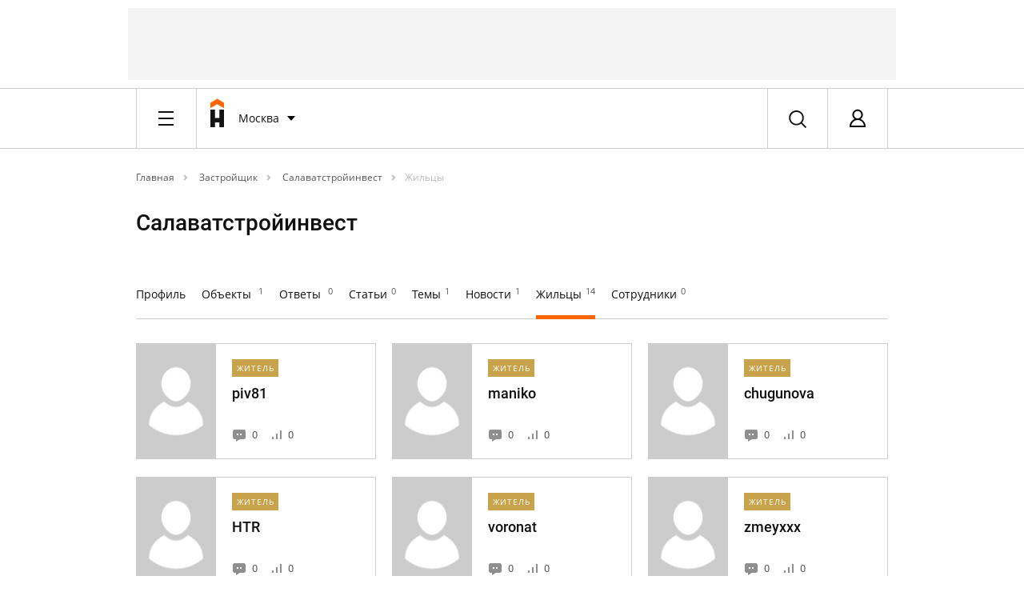

--- FILE ---
content_type: text/html; charset=UTF-8
request_url: https://homechart.ru/company/salavatstroyinvest/?type=people
body_size: 18687
content:


            
    


<!doctype html>
<html lang="ru">
<head>
    <title>Салаватстройинвест | жильцы новостроек зайстрощиков, пользователи кто купил новостройку у застройщика - HOMECHART.RU</title>
    <meta charset="utf-8">
    <meta name="copyright" content="HOMECHART.RU" />
    <meta name="pmail-verification" content="fce931710ad8cc8623f614152a975bed">
    <meta name="viewport" content="width=device-width, initial-scale=1, maximum-scale=1, user-scalable=no">
    <meta name="063081a1a23b7cb82b52bf14f0118007" content="">
    <link rel="icon" href="/bitrix/templates/vdolevke/favicon.ico" type="image/x-icon">
                                                    <meta http-equiv="Content-Type" content="text/html; charset=UTF-8" />
<meta name="robots" content="index, follow" />
<meta name="keywords" content="Застройщики" />
<script type="text/javascript" data-skip-moving="true">(function(w, d, n) {var cl = "bx-core";var ht = d.documentElement;var htc = ht ? ht.className : undefined;if (htc === undefined || htc.indexOf(cl) !== -1){return;}var ua = n.userAgent;if (/(iPad;)|(iPhone;)/i.test(ua)){cl += " bx-ios";}else if (/Android/i.test(ua)){cl += " bx-android";}cl += (/(ipad|iphone|android|mobile|touch)/i.test(ua) ? " bx-touch" : " bx-no-touch");cl += w.devicePixelRatio && w.devicePixelRatio >= 2? " bx-retina": " bx-no-retina";var ieVersion = -1;if (/AppleWebKit/.test(ua)){cl += " bx-chrome";}else if ((ieVersion = getIeVersion()) > 0){cl += " bx-ie bx-ie" + ieVersion;if (ieVersion > 7 && ieVersion < 10 && !isDoctype()){cl += " bx-quirks";}}else if (/Opera/.test(ua)){cl += " bx-opera";}else if (/Gecko/.test(ua)){cl += " bx-firefox";}if (/Macintosh/i.test(ua)){cl += " bx-mac";}ht.className = htc ? htc + " " + cl : cl;function isDoctype(){if (d.compatMode){return d.compatMode == "CSS1Compat";}return d.documentElement && d.documentElement.clientHeight;}function getIeVersion(){if (/Opera/i.test(ua) || /Webkit/i.test(ua) || /Firefox/i.test(ua) || /Chrome/i.test(ua)){return -1;}var rv = -1;if (!!(w.MSStream) && !(w.ActiveXObject) && ("ActiveXObject" in w)){rv = 11;}else if (!!d.documentMode && d.documentMode >= 10){rv = 10;}else if (!!d.documentMode && d.documentMode >= 9){rv = 9;}else if (d.attachEvent && !/Opera/.test(ua)){rv = 8;}if (rv == -1 || rv == 8){var re;if (n.appName == "Microsoft Internet Explorer"){re = new RegExp("MSIE ([0-9]+[\.0-9]*)");if (re.exec(ua) != null){rv = parseFloat(RegExp.$1);}}else if (n.appName == "Netscape"){rv = 11;re = new RegExp("Trident/.*rv:([0-9]+[\.0-9]*)");if (re.exec(ua) != null){rv = parseFloat(RegExp.$1);}}}return rv;}})(window, document, navigator);</script>



<link href="/bitrix/cache/css/s1/vdolevke/page_e4fa977312918588d92d5f9dd110bd26/page_e4fa977312918588d92d5f9dd110bd26_v1.css?174254619332809" type="text/css"  rel="stylesheet" />
<link href="/bitrix/cache/css/s1/vdolevke/template_af636fb76aaba7f3429a71abb6f89446/template_af636fb76aaba7f3429a71abb6f89446_v1.css?1742546026555780" type="text/css"  data-template-style="true" rel="stylesheet" />



<link rel="canonical" href="https://homechart.ru/company/salavatstroyinvest/"/>
    
    
    
    
    

    
    
    
</head>
<body>
<!-- ^^^^ START BRANDING ^^^^  -->
<!-- * include. Advertising > Branding. START -->
<div class="container">
    <div class="line">
         <div id="adv-header-top" style="" class="adv-header-top ">

    <!-- Yandex.RTB R-A-496537-4 -->
    <!--<div id="yandex_rtb_R-A-496537-4"></div>-->
  
    <!--В head сайта один раз подключите библиотеку-->
    

    <!--AdFox START-->
    <!--vdolevke.ru-->
    <!--Площадка: homechart.ru / * / *-->
    <!--Тип баннера: HTML5-->
    <!--Расположение: <верх страницы>-->
    <div id="adfox_16137262747801712"></div>
    

    <div id="moevideo728"></div>
    




</div>
<!-- ^^^^ START HEADER ^^^^  -->
    </div>
</div>


<div data-wrapper>
    <div id="head-data-rtm"
         data-item=""  data-rtm="xl" >
                <div data-wrapper id="header_first">
                        <div data-item="header-first">
                                                        <div class="container">
                        <div class="line">
                            <div class="x-8 l-6 m-4 s-2">
                                <div data-wrapper>
                                    <div data-item="header-bar">
                                        <div data-stack>
                                            <div data-item data-pull="left">
                                                <!-- * include. Header > Burger Menu Button -->
                                                <div class="header-burger-btn">
    <div class="dummy">&ast;</div>
</div>                                            </div>
                                                                                                                                        <div data-item
                                                     data-pull="left" >
                                                    <!-- * include. Header > Logo Short -->
                                                    <a href="/">
    <div class="header-logo-short">
        <div class="dummy">&ast;</div>
    </div>
</a>                                                 </div>
                                                                                        <div data-item data-pull="left">
                                                <!-- * include. Header > City -->
                                                <div class="header-city" id="header-city">
    <!--'start_frame_cache_header-city'-->
  <div class="dropdown-button" id="select-city-dropdown">
        <div class="name" onclick="">
            Москва            
        </div>

      <div data-stack>
              <div data-item>
                  <!-- * include. List > Default -->
                  <div class="list-default">
                      
                      <div class="item">
                        <a href="?LOCATION=1">Москва</a></span>                             
                      </div>   
                       
                      <div class="item">
                        <a href="?LOCATION=2">Санкт-Петербург</a></span>                             
                      </div>   
                       
                      <div class="item">
                        <a href="?LOCATION=14">Новосибирск</a></span>                             
                      </div>   
                       
                      <div class="item">
                        <a href="?LOCATION=15">Самара</a></span>                             
                      </div>   
                       
                      <div class="item">
                        <a href="?LOCATION=97">Уфа</a></span>                             
                      </div>   
                       
                      <div class="item">
                        <a href="?LOCATION=11">Екатеринбург</a></span>                             
                      </div>   
                                           <div class="item">
                          <a class="select-city-btn" onclick="close_city_dropdown();" href="#select-city"><b>Выбрать другой</b></a>
                      </div>
                  </div>
              </div>    
          </div>  
      
  </div>



<form id="select-city" method="post" class="select-city mfp-hide"> 
    <div class="line">
        <div class="x-2">
            <div data-stack> 
                <div data-item data-rtm="2xl">
                    <h2>Выбор города</h2>
                </div>
            </div>    
        </div>
    </div>
    <div class="line">
        <div class="x-8">
            <div data-stack> 
                <div data-item data-rtm="xs">
                    <p class="t-xs">Регион или город</p>
                </div>
                <div data-item data-rtm="xl">
                    <!-- * include. Form > Input Default -->
                    
<input
    class="input-default"
    placeholder="Введите ваш город"
    size=""
    name="LOCATION_BX_val"
    id="LOCATION_BX_val"
    value=""
    class="search-suggest" type="text"
    autocomplete="off"
    onfocus="loc_sug_CheckThis(this, this.id);"
/>
<input type="hidden" name="LOCATION_BX" id="LOCATION_BX" value="0">
                    
                </div>
            </div>    
        </div>
    </div>

    <div class="line">   
        <div class="group">
            <div class="x-8 l-6 m-4 s-2">
                <div data-stack=""> 
                    <div data-item="" data-rtm="sm">
                        <h3>Самые активные города</h3>
                    </div>
                </div>  
            </div>   
           <div id="citys-list-all">

           </div>
        </div>
    </div>
    
    <div class="line">
        <div class="x-8 l-6 m-4 s-2">
            <div data-stack> 
                <div data-item data-rtm="md">
                    <!-- * include. Fake rithm -->    
                </div>
            </div> 
        </div>
    </div>
</form> 

<!--'end_frame_cache_header-city'--></div>                                            </div>
                                                                                                                                        <div data-item data-pull="left"
                                                     data-pull="left" >
                                                    <!-- * include. Header > Main Menu -->
                                                    

<div class="header-main-nav">
    
                    <a href="/blog/" class="item  ">Соседям</a> 
                    <a href="https://ideas.homechart.ru/" class="item  ">Идеи ремонта</a> 
                    <a href="/cities/" class="item  ">Квартиры</a> 
                    <a href="/rate/zk/" class="item  ">Рейтинги</a> 
                    <a href="/law/questions/" class="item  ">Эксперты</a> 
                    <a href="/map/" class="item  ">На карте</a> 
           
     </div>                                                </div>
                                                                                                                                    <div data-item data-pull="right">
                                                <!-- * include. Header > Profile -->
                                                <!--'start_frame_cache_header_profile'-->    
        <div class="header-profile login-btn" href="#login">
            <a class="login-btn" href="#login">
            <div class="pic">
         
                <div class="dummy">&ast;</div>
            </div>
            </a>    
            <div class="name"><a class="login-btn" href="#login">Авторизация</a></div>
        </div>



        <div data-item>
            <!-- * include. Popup > Registration -->
                    </div>

    

        <!--'end_frame_cache_header_profile'-->



<form class="login mfp-hide" id="login" name="system_auth_form6zOYVN" method="post" target="_top" action="/company/salavatstroyinvest/?type=people">

   
            <input type="hidden" name="backurl" value="/company/salavatstroyinvest/?type=people" />
            <input type="hidden" name="AUTH_FORM" value="Y" />
    <input type="hidden" name="TYPE" value="AUTH" />

    <div data-stack> 
        <div data-item data-rtm="md">
            <h3>Вход&nbsp;&nbsp;или&nbsp;&nbsp;<a class="registration-btn" onclick="registration()" href="#registration">Регистрация</a></h3>
        </div>
    </div>
    <div class="line">
        <div class="x-4 l-3 left-border">
            <div class="left-section-popup">
                <div data-stack> 
                    <div data-item data-rtm="xl">
                        <p class="t-sm">Войдите используя свой аккаунт на сайтах «Homechart / Вдолевке» или «Идеи для ремонта»</p>
                        <p class="t-sm" id="aut_result" style="color: red;"></p>
                    </div>


                    <div data-item data-rtm="xs">
                        <p class="t-xs">E-mail или логин </p>
                    </div>
                    <div data-item data-rtm="md">
                        <!-- * include. Form > Input Default -->
                    
                        <input class="input-default" id="usr_login" type="text" placeholder="Ваш E-mail или логин" name="USER_LOGIN" maxlength="50" value="" size="17" />
			                         
                    </div>
                    <div data-item data-rtm="xs">
                        <p class="t-xs">Пароль </p>
                    </div>
                    <div data-item data-rtm="xl">
                        <!-- * include. Form > Input Default -->
                        <input class="input-default" id="usr_password" type="password" placeholder="Ваш пароль" name="USER_PASSWORD" maxlength="50" size="17" autocomplete="off" />
                    </div>
                    <div data-item data-rtm="md">
                        <!-- * include. Button > Default -->
                        <div class="button-default">
                            <button type="submit" id="login_buttion" onclick="show_process();" class="item">
                                <img class="loader" id="ajax-loader" style="display: none;" src="/bitrix/templates/vdolevke/loader.gif">
                                Войти</button>
                        </div>
                    </div>
                    <div data-item>
                        <a  href="#recover-password" class="add-info recover-password-btn">Забыли пароль?</a>
                    </div>
                    <div data-item>
                        <!-- * include. Wall -->
                        <hr class="wall"> 
                    </div>
                </div>
            </div>    
      
        </div>
        <div class="x-4 l-3">
           <div class="right-section-popup"> 
          
           <div data-stack> 
                <div data-item data-rtm="xl">
                    <p class="t-sm">Войдите, используя свой аккаунт в соцсетях:</p>
                </div>
                <form method="post" name="bx_auth_servicesform" target="_top"
      action="/company/salavatstroyinvest/?type=people">
                        <div data-item data-rtm="md" id="bx_auth_servform"
                 class="" >
                <div id="bx_auth_serv_formYandexOAuth" class="social-set-two">
                    <button  onclick="BX.util.popup('https://oauth.yandex.ru/authorize?response_type=code&client_id=9aae77c8860041d0a9aedb83550cba38&display=popup&redirect_uri=https%3A%2F%2Fhomechart.ru%2Fbitrix%2Ftools%2Foauth%2Fyandex.php&state=site_id%3Ds1%26backurl%3D%252Fcompany%252Fsalavatstroyinvest%252F%253Fcheck_key%253D16511417cf5e22b142083e919fc4e0b6%2526type%253Dpeople%26mode%3Dopener%26redirect_url%3D%252Fcompany%252Fsalavatstroyinvest%252F%253Ftype%253Dpeople', 680, 600); clearauth();"
                            class="no_submit item YandexOAuth">Яндекс</button>
                </div>
            </div>
                                <div data-item data-rtm="md" id="bx_auth_servform"
                 class="" >
                <div id="bx_auth_serv_formMyMailRu" class="social-set-two">
                    <button  onclick="BX.util.popup('https://connect.mail.ru/oauth/authorize?client_id=762155&redirect_uri=https://homechart.ru/company/salavatstroyinvest/?auth_service_id=MyMailRu&type=people&response_type=code&state=site_id%3Ds1%26backurl%3D%2Fcompany%2Fsalavatstroyinvest%2F%3Fcheck_key%3D16511417cf5e22b142083e919fc4e0b6%26type%3Dpeople', 580, 400); clearauth();"
                            class="no_submit item MyMailRu">Мой Мир</button>
                </div>
            </div>
                                <div data-item data-rtm="md" id="bx_auth_servform"
                 class="" >
                <div id="bx_auth_serv_formVKontakte" class="social-set-two">
                    <button  onclick="BX.util.popup('https://oauth.vk.com/authorize?client_id=6346584&redirect_uri=https%3A%2F%2Fhomechart.ru%2Fcompany%2Fsalavatstroyinvest%2F%3Fauth_service_id%3DVKontakte&scope=friends,offline,email&response_type=code&state=site_id%3Ds1%26backurl%3D%252Fcompany%252Fsalavatstroyinvest%252F%253Fcheck_key%253D16511417cf5e22b142083e919fc4e0b6%2526type%253Dpeople%26redirect_url%3D%252Fcompany%252Fsalavatstroyinvest%252F%253Ftype%253Dpeople', 660, 425); clearauth();"
                            class="no_submit item VKontakte">ВКонтакте</button>
                </div>
            </div>
                                <div data-item data-rtm="md" id="bx_auth_servform"
                 class="split-soc" data-hide>
                <div id="bx_auth_serv_formOdnoklassniki" class="social-set-two">
                    <button  onclick="BX.util.popup('http://www.odnoklassniki.ru/oauth/authorize?client_id=1271654656&redirect_uri=https%3A%2F%2Fhomechart.ru%2Fbitrix%2Ftools%2Foauth%2Fodnoklassniki.php&response_type=code&state=site_id%3Ds1%26backurl%3D%252Fcompany%252Fsalavatstroyinvest%252F%253Fcheck_key%253D16511417cf5e22b142083e919fc4e0b6%2526type%253Dpeople%26redirect_url%3D%252Fcompany%252Fsalavatstroyinvest%252F%253Ftype%253Dpeople%26mode%3Dopener', 580, 400); clearauth();"
                            class="no_submit item Odnoklassniki">Одноклассники</button>
                </div>
            </div>
                <div data-item="">
        <!-- * include. More -->
        <span class="more" id="more-soc-split" onclick="split_open();">Еще</span>
    </div>

        <input type="hidden" name="auth_service_id" value=""/>
</form>

                
            </div>
            </div>   
        </div>
    </div>
</form>

<form id="recover-password" name="bform" action="/company/salavatstroyinvest/?type=people" class="recover-password mfp-hide">
    <div data-stack> 
                    <input type="hidden" name="backurl" value="/company/salavatstroyinvest/?type=people" />
                    
        <input type="hidden" name="AUTH_FORM" value="Y">
        <input type="hidden" name="TYPE" value="SEND_PWD">
        <div data-item data-rtm="md">
            <h3>Забыли пароль?</h3>
        </div>
        <div data-item data-rtm="xl">
            <p class="t-xs">Пожалуйста, укажите E-mail, который вы использовали при регистрации, на него будет отправлена инструкция по восстановлению.</p>
        </div>



        <div data-item data-rtm="xs">
            <p class="t-xs">E-mail <span class="str">*</span></p>
        </div>
        <div data-item data-rtm="xl">
            <!-- * include. Form > Input Default -->

            <input class="input-default" id="user_email" type="text" name="USER_EMAIL" maxlength="255"  placeholder="Введите Ваш E-mail"/>
        </div>
        <div data-item>
            <!-- * include. Button > Default -->
            <div class="button-default">
                <button type="submit" name="send_account_info" class="item">Выслать пароль</button>
            </div>
        </div>
    </div>

</form>


<form id="recover-password-ok" name="bform" action="/" class="recover-password mfp-hide">
   <div data-item data-rtm="md">
            <h3>Уведомление о смене пароля отправлено!</h3>
        </div>
    <br>
        <div data-item data-rtm="xl">
            <p class="t-xs">Пароль успешно отправлен, проверьте свою почту.</p>
        </div>
    <br>
      <div data-item>
            <!-- * include. Button > Default -->
            <div class="button-default">
                <button  type="submit" onclick="$.magnificPopup.close();" name="send_account_info" class="item no_submit">Закрыть</button>
            </div>
        </div>

</form>





<form id="registration" class="registration mfp-hide">
    <input type="hidden" name="type" value="register">
    <div data-stack> 
        <div data-item data-rtm="md">
            <h3>Регистрация&nbsp;&nbsp;или&nbsp;&nbsp;<a class="login-btn" href="#login" >Вход</a></h3>
        </div>
    </div>
    <div class="line">
        <div class="x-4 l-3 left-border">
            <div class="left-section-popup">
                <div data-stack> 
                    <div data-item data-rtm="xl">
                        <p class="t-sm">Укажите Ваши данные и зарегистрируйтесь</p>
                    </div>
                    <div class="line">
                        <div class="x-4">
                            <div data-item="" data-rtm="xs">
                                <p class="t-xs">Имя &nbsp;<span class="str">*</span></p>
                            </div><div data-item="" data-rtm="md">
                                <input class="input-default" placeholder="Ваше имя" type="text" id="NAME" name="NAME">
                            </div>
                        </div>
                        <div class="x-4">
                            <div data-item="" data-rtm="xs">
                                <p class="t-xs">Фамилия &nbsp;<span class="str">*</span></p>
                            </div>
                            <div data-item="" data-rtm="md">
                                <input class="input-default" placeholder="Ваша фамилия" type="text" id="LAST_NAME" name="LAST_NAME">
                            </div>
                        </div>
                    </div>

                    <div data-item data-rtm="xs">
                        <p class="t-xs">E-mail &nbsp;<span class="str">*</span></p>
                    </div>
                    <div data-item data-rtm="md">
                        <input class="input-default" placeholder="Ваш E-mail"  type="text" id="reg_user_email" name="USER_EMAIL" maxlength="50" value="" size="17" />
                    </div>
                    <div data-item data-rtm="xs">
                        <p class="t-xs">Пароль &nbsp;<span class="str">*</span></p>
                    </div>
                    <div data-item data-rtm="md">
                         <input class="input-default" placeholder="Введите пароль"  type="password" id="reg_user_password" name="USER_PASSWORD" maxlength="50" value="" size="17" />
                    </div>

                    <div data-item data-rtm="md">
                        <input class="input-default" placeholder="Повторите пароль"  type="password" id="reg_user_password_confirm" name="USER_PASSWORD_CONFIRM" maxlength="50" value="" size="17" />
                    </div>
                </div>
                <div data-stack> 
                    <div data-item data-pull="left" data-rtm="xs">
                        <!-- * include. Button > Checkbox -->
                       <div class="checkbox-jq">   
                            <label>
                                <input class="fake-input" type="checkbox" name="news_subscribe" checked="checked" />
                                <span class="text">Я хочу получать новости недвижимости и ремонта</span>
                            </label>
                        </div>
                    </div>
                </div>    

                <div data-stack> 
                    <div data-item data-pull="left" data-rtm="xl">
                        <!-- * include. Button > Checkbox -->
                       <div class="checkbox-jq">                         
                            <label>
                                <input class="fake-input" id="rules_checked" type="checkbox" checked="checked"  name="rules"   />
                                <span class="text" id="rules_text">Я согласен с <a href="https://homechart.ru/rules/" target="_blank">правилами сервиса</a></span>
                            </label>
                        </div>
                    </div>
                </div>   
                <div data-stack> 
                    <div data-item data-rtm="md">
                        <!-- * include. Button > Default -->
                     <div class="button-default">

                          <button type="submit" id="send_register" class="item">
                              <img class="loader" id="ajax-loader" style="display: none;" src="/bitrix/templates/vdolevke/loader.gif">
                              Регистрация</button>
                      </div>   
                    </div>
                    
                    <div data-item>
                        <a  href="#login" class="login-btn add-info">Уже зарегистрированы?</a>
                    </div>
                    <div data-item>
                        <!-- * include. Wall -->
                        <hr class="wall"> 
                    </div>
                </div>
            </div>    
        </div>
        <div class="x-4 l-3">
           <div class="right-section-popup"> 
           <div data-stack> 
                <div data-item data-rtm="xl">
                    <p class="t-sm">Зарегистрируйтесь, используя свой аккаунт в соцсетях:</p>
                </div>
                   <form method="post" name="bx_auth_servicesform" target="_top"
      action="/company/salavatstroyinvest/?type=people">
                        <div data-item data-rtm="md" id="bx_auth_servform"
                 class="" >
                <div id="bx_auth_serv_formYandexOAuth" class="social-set-two">
                    <button  onclick="BX.util.popup('https://oauth.yandex.ru/authorize?response_type=code&client_id=9aae77c8860041d0a9aedb83550cba38&display=popup&redirect_uri=https%3A%2F%2Fhomechart.ru%2Fbitrix%2Ftools%2Foauth%2Fyandex.php&state=site_id%3Ds1%26backurl%3D%252Fcompany%252Fsalavatstroyinvest%252F%253Fcheck_key%253D16511417cf5e22b142083e919fc4e0b6%2526type%253Dpeople%26mode%3Dopener%26redirect_url%3D%252Fcompany%252Fsalavatstroyinvest%252F%253Ftype%253Dpeople', 680, 600); clearauth();"
                            class="no_submit item YandexOAuth">Яндекс</button>
                </div>
            </div>
                                <div data-item data-rtm="md" id="bx_auth_servform"
                 class="" >
                <div id="bx_auth_serv_formMyMailRu" class="social-set-two">
                    <button  onclick="BX.util.popup('https://connect.mail.ru/oauth/authorize?client_id=762155&redirect_uri=https://homechart.ru/company/salavatstroyinvest/?auth_service_id=MyMailRu&type=people&response_type=code&state=site_id%3Ds1%26backurl%3D%2Fcompany%2Fsalavatstroyinvest%2F%3Fcheck_key%3D16511417cf5e22b142083e919fc4e0b6%26type%3Dpeople', 580, 400); clearauth();"
                            class="no_submit item MyMailRu">Мой Мир</button>
                </div>
            </div>
                                <div data-item data-rtm="md" id="bx_auth_servform"
                 class="" >
                <div id="bx_auth_serv_formVKontakte" class="social-set-two">
                    <button  onclick="BX.util.popup('https://oauth.vk.com/authorize?client_id=6346584&redirect_uri=https%3A%2F%2Fhomechart.ru%2Fcompany%2Fsalavatstroyinvest%2F%3Fauth_service_id%3DVKontakte&scope=friends,offline,email&response_type=code&state=site_id%3Ds1%26backurl%3D%252Fcompany%252Fsalavatstroyinvest%252F%253Fcheck_key%253D16511417cf5e22b142083e919fc4e0b6%2526type%253Dpeople%26redirect_url%3D%252Fcompany%252Fsalavatstroyinvest%252F%253Ftype%253Dpeople', 660, 425); clearauth();"
                            class="no_submit item VKontakte">ВКонтакте</button>
                </div>
            </div>
                                <div data-item data-rtm="md" id="bx_auth_servform"
                 class="split-soc" data-hide>
                <div id="bx_auth_serv_formOdnoklassniki" class="social-set-two">
                    <button  onclick="BX.util.popup('http://www.odnoklassniki.ru/oauth/authorize?client_id=1271654656&redirect_uri=https%3A%2F%2Fhomechart.ru%2Fbitrix%2Ftools%2Foauth%2Fodnoklassniki.php&response_type=code&state=site_id%3Ds1%26backurl%3D%252Fcompany%252Fsalavatstroyinvest%252F%253Fcheck_key%253D16511417cf5e22b142083e919fc4e0b6%2526type%253Dpeople%26redirect_url%3D%252Fcompany%252Fsalavatstroyinvest%252F%253Ftype%253Dpeople%26mode%3Dopener', 580, 400); clearauth();"
                            class="no_submit item Odnoklassniki">Одноклассники</button>
                </div>
            </div>
                <div data-item="">
        <!-- * include. More -->
        <span class="more" id="more-soc-split" onclick="split_open();">Еще</span>
    </div>

        <input type="hidden" name="auth_service_id" value=""/>
</form>

            </div>
            </div>   
        </div>
    </div>

</form>

  



                                            </div>
                                                                                                                                    <div data-item data-pull="right">
                                                <!-- * include. Header > Search -->
                                                <div class="header-search search-btn" data-toggle="modal" href="#search" data-target="#search">
    <div class="dummy">&ast;</div>
</div>


<form id="search" action="/search/" class="search mfp-hide">
    <div data-stack=""> 
        <div data-item="">
            <!-- * include. Form > Input + Search -->
            <div class="input-search">
                <input class="input" name="q" type="text" placeholder="Поиск">
                 <div onclick="window.location.href = '?'" class="clear_state"></div>
                <button class="item active">
                    <div class="tile">
                        <div class="dummy">*</div>
                    </div>
                </button>
            </div>  
        </div>
    </div>

</form>                                                        </div>
                                        </div>

                                    </div>
                                </div>

                            </div>
                        </div>
                    </div>

                </div>
            </div>

            <div data-stack>
                <div data-item>
                    <!-- * include. Header > Burger Menu -->
                                            
 
 
<div class="header-burger" style="display: none" id="headerBurger">
         
    <div class="container">
        <div class="line">
            <div class="x-hide l-hide m-hide s-2">
                <div class="input-search">
                    <input class="input" type="text" placeholder="Поиск">
                    <div onclick="window.location.href = '/'" class="clear_state"></div>
                    <button class="item active">
                        <div class="tile">
                            <div class="dummy">*</div>
                        </div>
                    </button>
                </div>
            </div>    
        </div>
    </div>
 
 
    <div class="container">
        <div class="line">     
               <div class="x-hide l-6 m-4 s-2">

                   <div class="burger-item" id="burger-neighbors">Соседи</div>
                   <div id="burger-neighbors-inner">
                       <div class="burger-item default">
                           <span class="caret"></span>
                           <span>Дома</span>
                           <a class="icard-link" href="/houses/"></a>
                       </div>
                       <div class="burger-item default">
                           <span class="caret"></span>
                           <span>Общение</span>
                           <a class="icard-link" href="/blog/"></a>
                       </div>

                       <!--<div class="burger-item default">
                           <span class="caret"></span>
                           <span><a href="">Товары</a></span>
                       </div>-->
                   </div>
                   <div class="burger-item"><a href="https://ideas.homechart.ru">Идеи ремонта</a></div>

                   <div class="burger-item" id="burger-flat">Квартиры</div>
                   <div id="burger-flat-inner">
                       <div class="burger-item default">
                           <span class="caret"></span>
                           <span>Новостройки</span>
                           <a class="icard-link" href="/cities/"></a>
                       </div>
                       <div class="burger-item default">
                           <span class="caret"></span>
                           <span>Вторичка</span>
                           <a class="icard-link" href="/sales/"></a>
                       </div>

                       <div class="burger-item default">
                           <span class="caret"></span>
                           <span><a href="/news/">Новости</a></span>
                       </div>
                   </div>

                    <div class="burger-item" id="burger-raiting">Рейтинги</div>
                    <div id="burger-raiting-inner">

                        <div class="burger-item default">
                            <span class="caret"></span>
                            <span>ЖК</span>
                            <a class="icard-link" href="/rate/zk/"></a>
                        </div>

                        <div class="burger-item default">
                            <span class="caret"></span>
                            <span>Застройщики</span>
                            <a class="icard-link" href="/rate/developer/"></a>
                        </div>

                        <div class="burger-item default">
                            <span class="caret"></span>
                            <span>Народные</span>
                            <a class="icard-link" href="/rate/people/"></a>
                        </div>

                        <div class="burger-item default">
                            <span class="caret"></span>
                            <span>Инвестиционные</span>
                            <a class="icard-link" href="/rate/invest/"></a>
                        </div>

                    </div>


                    <div class="burger-item" id="burger-experts">Эксперты</div>
                    <div id="burger-experts-inner">
                        <div class="burger-item default">
                            <span class="caret"></span>
                            <span>Все эксперты</span>
                            <a class="icard-link" href="/law/"></a>
                        </div>
                        <div class="burger-item default">
                            <span class="caret"></span>
                            <span>Все компании</span>
                            <a class="icard-link" href="/company/"></a>
                        </div>
                        <div class="burger-item default">
                            <span class="caret"></span>
                            <span>Вопрос-ответ</span>
                            <a class="icard-link" href="/law/questions/"></a>
                        </div>
                        <div class="burger-item default">
                            <span class="caret"></span>
                            <span>Статьи</span>
                            <a class="icard-link" href="/law/articles/"></a>
                        </div>

                        <div class="burger-item default">
                            <span class="caret"></span>
                            <span>Новости</span>
                            <a class="icard-link" href="/news/"></a>
                        </div>

                    </div>




                   <div class="burger-item"><a href="/map/">На карте</a></div>


 
                </div>
                 
        </div>
    </div>
         
</div>


                                    </div>
            </div>
            
            
            <div data-stack>
                <div data-item="">
                    <!-- * include. Header > Sub Menu -->
                    <div class="header-sub-menu
        hide">
    <div class="container">
        <div class="line">
            <div class="x-6 l-hide m-hide s-hide" data-clear>
                
    
                                   <a href="/law/"  class="item   ">Все эксперты</a> 
                                               <a href="/company/"  class="item active  ">Все компании</a> 
                                               <a href="/law/questions/"  class="item   ">Вопрос - ответ</a> 
                                               <a href="/law/articles/"  class="item   ">Статьи</a> 
                        <span id="header_sub_menu_informer" class="item unactive"></span>
            </div>
                        
            <div class="x-2" data-clear>             
                
                                
                

                
                                 
                
                 
                                 
                 
                                 
                                 
                  
                 
            </div> 
        </div>
    </div>
</div>                </div>
            </div>
            
            
            

            


            
        </div>
    </div>


        <!--'start_frame_cache_main_ab_test'-->                                    <!--'end_frame_cache_main_ab_test'-->

<div class="container">
    <div class="line">
        <div class="x-8 l-6 m-4 s-hide">

            <div data-stack>
                <div data-item data-rtm="xl">
                    <!-- * include. Path -->
                    <div class="path"><a  href="/" class="path-unit"  itemprop="title" title="Главная" itemprop="url">
				Главная</a><span class="caret"></span><a  href="/company/" class="path-unit"  itemprop="title" title="Застройщик" itemprop="url">
				Застройщик</a><span class="caret"></span><a  href="/company/salavatstroyinvest/" class="path-unit"  itemprop="title" title="Салаватстройинвест" itemprop="url">
				Салаватстройинвест</a><span class="caret"></span>
			<a  href="/company/salavatstroyinvest/?type=people" class="path-spot" >
				Жильцы</a>
			<div style="clear:both"></div></div>                </div>
            </div>

        </div>
    </div>
</div>




<div class="container">
    <div class="line">
        <div class="x-6 l-4 m-4 s-2">        
            <div data-stack="">
                <div data-item="" data-rtm="3xl">   
                
                    <h1>Салаватстройинвест</h1>
                </div>
            </div>    
        </div>
    </div>
</div>



<div class="container">
    <div class="line">
        <div class="x-8 l-6 m-4 s-2">
            <div data-stack="">
                <div data-item="single-search-menu-full" data-rtm="xl">
                    <!-- * include. Search Menu Full -->
                    <div class="search-menu-full">

                        <div class="sub">
                            <div class="item "><a href="?type=all">Профиль</a></div>
                            <div class="item "><a href="?type=order">Объекты <sup>1</sup></a></div>
                            <div class="item "><a href="?type=qa">Ответы <sup>0</sup></a></div>
                            <div class="item "><a href="?type=article">Статьи<sup>0</sup></a></div>
                            <div class="item "><a href="?type=answer">Темы<sup>1</sup></a></div>
                            <div class="item "><a href="?type=public">Новости<sup>1</sup></a></div>
                            <div class="item active"><a href="?type=people">Жильцы<sup>14</sup></a></div>
                            <div class="item "><a href="?type=work">Сотрудники<sup>0</sup></a></div> 
                               
                        </div>

                        <div data-stack="">
                            <div data-item="">
                                <!-- * include. Wall -->
                                <hr class="wall">  
                            </div>
                        </div>

                    </div>                    
                </div>
                
                <div data-item="search-menu-short" data-rtm="3xl">
                    <!-- * include. Button > Dropdown Two -->
                    <div class="user-menu-short" data-clear="">
                        <div class="button">
                            <div class="name">
                                
                                
                               
                                
                                                                
                                 
                                

                                
                                                               Жильцы <sup>14</sup>
                                
                                
                    
                               
                                
                            </div>
                            <div class="caret">
                                <div class="dummy">*</div>
                            </div>
                        </div>

                        <div data-stack="">
                            <div data-item="">
                                <!-- * include. List > Default -->
                                <div class="list-user">
                                    <div class="item ">Профиль<a href="?type=all" class="icard-link"></a></div>
                                    <div class="item ">Объекты<span class="indicator">1</span><a href="?type=order" class="icard-link"></a></div>
                                    <div class="item ">Ответы <a href="?type=order" class="icard-link"></a></div>
                                    <div class="item ">Статьи<a href="?type=article" class="icard-link"></a></div>
                                    <div class="item ">Темы<span class="indicator">1</span><a href="?type=answer" class="icard-link"></a></div>
                                    <div class="item ">Новости<span class="indicator">1</span><a href="?type=public" class="icard-link"></a></div>
                                    <div class="item active">Жильцы<span class="indicator">14</span><a href="?type=people" class="icard-link"></a></div>
                                    <div class="item ">Сотрудники<a href="?type=work" class="icard-link"></a></div>
       
                                </div>
                            </div>
                        </div>
                    </div>
                </div>
            </div>
        </div>
    </div>
</div>





<div class="container">
    <div class="line">
              
                <div class="x-2 l-2 m-2 s-2">

            <div data-stack="">
                <div data-item="" data-rtm="md">
                    <!-- * include. Card > Company Vertical -->
                    <a target="_blank" href="/users/piv81/" class="card-expert-vertical">
                        <div class="card-img"
                                                             ></div>
                        <div class="card-info">
                            <div class="border"></div>
                            <div class="info-container">
                                <!--<div class="lable-agent">Агент</div>-->
                                <div class="lable-agent">Житель</div>
                                <!--<div class="lable-builder">Застройщик</div>-->
                                                                <div class="first-name">piv81</div>
                                <div class="last-name"></div>
                                <div class="panel">
                                    <div data-stack="">
                                   
                                        <div data-item="" data-pull="left">
                                                <!-- * include. Panel Card > Panel People -->
                                                <div class="panel-comment">
                                                    <div class="ico">
                                                        <div class="dummy">*</div>
                                                    </div>
                                                    <div class="title">0</div>
                                                </div>
                                              
                                            </div>
                                        <div data-item="" data-pull="left">
                                            <!-- * include. Panel Card > Panel Rating -->
                                            <div class="panel-rating">
                                                <div class="ico">
                                                    <div class="dummy">*</div>
                                                </div>
                                                <div class="title">0</div>
                                            </div>  
                                        </div>
                                    </div> 
                                </div>
                                <!--<div class="lable-adv">Реклама</div>-->
                            </div>
                        </div>
                    </a>
                </div>
            </div>

        </div>
         
                <div class="x-2 l-2 m-2 s-2">

            <div data-stack="">
                <div data-item="" data-rtm="md">
                    <!-- * include. Card > Company Vertical -->
                    <a target="_blank" href="/users/maniko/" class="card-expert-vertical">
                        <div class="card-img"
                                                             ></div>
                        <div class="card-info">
                            <div class="border"></div>
                            <div class="info-container">
                                <!--<div class="lable-agent">Агент</div>-->
                                <div class="lable-agent">Житель</div>
                                <!--<div class="lable-builder">Застройщик</div>-->
                                                                <div class="first-name">maniko</div>
                                <div class="last-name"></div>
                                <div class="panel">
                                    <div data-stack="">
                                   
                                        <div data-item="" data-pull="left">
                                                <!-- * include. Panel Card > Panel People -->
                                                <div class="panel-comment">
                                                    <div class="ico">
                                                        <div class="dummy">*</div>
                                                    </div>
                                                    <div class="title">0</div>
                                                </div>
                                              
                                            </div>
                                        <div data-item="" data-pull="left">
                                            <!-- * include. Panel Card > Panel Rating -->
                                            <div class="panel-rating">
                                                <div class="ico">
                                                    <div class="dummy">*</div>
                                                </div>
                                                <div class="title">0</div>
                                            </div>  
                                        </div>
                                    </div> 
                                </div>
                                <!--<div class="lable-adv">Реклама</div>-->
                            </div>
                        </div>
                    </a>
                </div>
            </div>

        </div>
         
                <div class="x-2 l-2 m-2 s-2">

            <div data-stack="">
                <div data-item="" data-rtm="md">
                    <!-- * include. Card > Company Vertical -->
                    <a target="_blank" href="/users/chugunova/" class="card-expert-vertical">
                        <div class="card-img"
                                                             ></div>
                        <div class="card-info">
                            <div class="border"></div>
                            <div class="info-container">
                                <!--<div class="lable-agent">Агент</div>-->
                                <div class="lable-agent">Житель</div>
                                <!--<div class="lable-builder">Застройщик</div>-->
                                                                <div class="first-name">chugunova</div>
                                <div class="last-name"></div>
                                <div class="panel">
                                    <div data-stack="">
                                   
                                        <div data-item="" data-pull="left">
                                                <!-- * include. Panel Card > Panel People -->
                                                <div class="panel-comment">
                                                    <div class="ico">
                                                        <div class="dummy">*</div>
                                                    </div>
                                                    <div class="title">0</div>
                                                </div>
                                              
                                            </div>
                                        <div data-item="" data-pull="left">
                                            <!-- * include. Panel Card > Panel Rating -->
                                            <div class="panel-rating">
                                                <div class="ico">
                                                    <div class="dummy">*</div>
                                                </div>
                                                <div class="title">0</div>
                                            </div>  
                                        </div>
                                    </div> 
                                </div>
                                <!--<div class="lable-adv">Реклама</div>-->
                            </div>
                        </div>
                    </a>
                </div>
            </div>

        </div>
         
                <div class="x-2 l-2 m-2 s-2">

            <div data-stack="">
                <div data-item="" data-rtm="md">
                    <!-- * include. Card > Company Vertical -->
                    <a target="_blank" href="/users/HTR/" class="card-expert-vertical">
                        <div class="card-img"
                                                             ></div>
                        <div class="card-info">
                            <div class="border"></div>
                            <div class="info-container">
                                <!--<div class="lable-agent">Агент</div>-->
                                <div class="lable-agent">Житель</div>
                                <!--<div class="lable-builder">Застройщик</div>-->
                                                                <div class="first-name">HTR</div>
                                <div class="last-name"></div>
                                <div class="panel">
                                    <div data-stack="">
                                   
                                        <div data-item="" data-pull="left">
                                                <!-- * include. Panel Card > Panel People -->
                                                <div class="panel-comment">
                                                    <div class="ico">
                                                        <div class="dummy">*</div>
                                                    </div>
                                                    <div class="title">0</div>
                                                </div>
                                              
                                            </div>
                                        <div data-item="" data-pull="left">
                                            <!-- * include. Panel Card > Panel Rating -->
                                            <div class="panel-rating">
                                                <div class="ico">
                                                    <div class="dummy">*</div>
                                                </div>
                                                <div class="title">0</div>
                                            </div>  
                                        </div>
                                    </div> 
                                </div>
                                <!--<div class="lable-adv">Реклама</div>-->
                            </div>
                        </div>
                    </a>
                </div>
            </div>

        </div>
         
                <div class="x-2 l-2 m-2 s-2">

            <div data-stack="">
                <div data-item="" data-rtm="md">
                    <!-- * include. Card > Company Vertical -->
                    <a target="_blank" href="/users/voronat/" class="card-expert-vertical">
                        <div class="card-img"
                                                             ></div>
                        <div class="card-info">
                            <div class="border"></div>
                            <div class="info-container">
                                <!--<div class="lable-agent">Агент</div>-->
                                <div class="lable-agent">Житель</div>
                                <!--<div class="lable-builder">Застройщик</div>-->
                                                                <div class="first-name">voronat</div>
                                <div class="last-name"></div>
                                <div class="panel">
                                    <div data-stack="">
                                   
                                        <div data-item="" data-pull="left">
                                                <!-- * include. Panel Card > Panel People -->
                                                <div class="panel-comment">
                                                    <div class="ico">
                                                        <div class="dummy">*</div>
                                                    </div>
                                                    <div class="title">0</div>
                                                </div>
                                              
                                            </div>
                                        <div data-item="" data-pull="left">
                                            <!-- * include. Panel Card > Panel Rating -->
                                            <div class="panel-rating">
                                                <div class="ico">
                                                    <div class="dummy">*</div>
                                                </div>
                                                <div class="title">0</div>
                                            </div>  
                                        </div>
                                    </div> 
                                </div>
                                <!--<div class="lable-adv">Реклама</div>-->
                            </div>
                        </div>
                    </a>
                </div>
            </div>

        </div>
         
                <div class="x-2 l-2 m-2 s-2">

            <div data-stack="">
                <div data-item="" data-rtm="md">
                    <!-- * include. Card > Company Vertical -->
                    <a target="_blank" href="/users/zmeyxxx/" class="card-expert-vertical">
                        <div class="card-img"
                                                             ></div>
                        <div class="card-info">
                            <div class="border"></div>
                            <div class="info-container">
                                <!--<div class="lable-agent">Агент</div>-->
                                <div class="lable-agent">Житель</div>
                                <!--<div class="lable-builder">Застройщик</div>-->
                                                                <div class="first-name">zmeyxxx</div>
                                <div class="last-name"></div>
                                <div class="panel">
                                    <div data-stack="">
                                   
                                        <div data-item="" data-pull="left">
                                                <!-- * include. Panel Card > Panel People -->
                                                <div class="panel-comment">
                                                    <div class="ico">
                                                        <div class="dummy">*</div>
                                                    </div>
                                                    <div class="title">0</div>
                                                </div>
                                              
                                            </div>
                                        <div data-item="" data-pull="left">
                                            <!-- * include. Panel Card > Panel Rating -->
                                            <div class="panel-rating">
                                                <div class="ico">
                                                    <div class="dummy">*</div>
                                                </div>
                                                <div class="title">0</div>
                                            </div>  
                                        </div>
                                    </div> 
                                </div>
                                <!--<div class="lable-adv">Реклама</div>-->
                            </div>
                        </div>
                    </a>
                </div>
            </div>

        </div>
         
                <div class="x-2 l-2 m-2 s-2">

            <div data-stack="">
                <div data-item="" data-rtm="md">
                    <!-- * include. Card > Company Vertical -->
                    <a target="_blank" href="/users/SerG82/" class="card-expert-vertical">
                        <div class="card-img"
                                                             ></div>
                        <div class="card-info">
                            <div class="border"></div>
                            <div class="info-container">
                                <!--<div class="lable-agent">Агент</div>-->
                                <div class="lable-agent">Житель</div>
                                <!--<div class="lable-builder">Застройщик</div>-->
                                                                <div class="first-name">SerG82</div>
                                <div class="last-name"></div>
                                <div class="panel">
                                    <div data-stack="">
                                   
                                        <div data-item="" data-pull="left">
                                                <!-- * include. Panel Card > Panel People -->
                                                <div class="panel-comment">
                                                    <div class="ico">
                                                        <div class="dummy">*</div>
                                                    </div>
                                                    <div class="title">0</div>
                                                </div>
                                              
                                            </div>
                                        <div data-item="" data-pull="left">
                                            <!-- * include. Panel Card > Panel Rating -->
                                            <div class="panel-rating">
                                                <div class="ico">
                                                    <div class="dummy">*</div>
                                                </div>
                                                <div class="title">0</div>
                                            </div>  
                                        </div>
                                    </div> 
                                </div>
                                <!--<div class="lable-adv">Реклама</div>-->
                            </div>
                        </div>
                    </a>
                </div>
            </div>

        </div>
         
                <div class="x-2 l-2 m-2 s-2">

            <div data-stack="">
                <div data-item="" data-rtm="md">
                    <!-- * include. Card > Company Vertical -->
                    <a target="_blank" href="/users/SerG82s/" class="card-expert-vertical">
                        <div class="card-img"
                                                             ></div>
                        <div class="card-info">
                            <div class="border"></div>
                            <div class="info-container">
                                <!--<div class="lable-agent">Агент</div>-->
                                <div class="lable-agent">Житель</div>
                                <!--<div class="lable-builder">Застройщик</div>-->
                                                                <div class="first-name">SerG82s</div>
                                <div class="last-name"></div>
                                <div class="panel">
                                    <div data-stack="">
                                   
                                        <div data-item="" data-pull="left">
                                                <!-- * include. Panel Card > Panel People -->
                                                <div class="panel-comment">
                                                    <div class="ico">
                                                        <div class="dummy">*</div>
                                                    </div>
                                                    <div class="title">0</div>
                                                </div>
                                              
                                            </div>
                                        <div data-item="" data-pull="left">
                                            <!-- * include. Panel Card > Panel Rating -->
                                            <div class="panel-rating">
                                                <div class="ico">
                                                    <div class="dummy">*</div>
                                                </div>
                                                <div class="title">0</div>
                                            </div>  
                                        </div>
                                    </div> 
                                </div>
                                <!--<div class="lable-adv">Реклама</div>-->
                            </div>
                        </div>
                    </a>
                </div>
            </div>

        </div>
         
                <div class="x-2 l-2 m-2 s-2">

            <div data-stack="">
                <div data-item="" data-rtm="md">
                    <!-- * include. Card > Company Vertical -->
                    <a target="_blank" href="/users/Hunter1971/" class="card-expert-vertical">
                        <div class="card-img"
                                                             ></div>
                        <div class="card-info">
                            <div class="border"></div>
                            <div class="info-container">
                                <!--<div class="lable-agent">Агент</div>-->
                                <div class="lable-agent">Житель</div>
                                <!--<div class="lable-builder">Застройщик</div>-->
                                                                <div class="first-name">Hunter1971</div>
                                <div class="last-name"></div>
                                <div class="panel">
                                    <div data-stack="">
                                   
                                        <div data-item="" data-pull="left">
                                                <!-- * include. Panel Card > Panel People -->
                                                <div class="panel-comment">
                                                    <div class="ico">
                                                        <div class="dummy">*</div>
                                                    </div>
                                                    <div class="title">0</div>
                                                </div>
                                              
                                            </div>
                                        <div data-item="" data-pull="left">
                                            <!-- * include. Panel Card > Panel Rating -->
                                            <div class="panel-rating">
                                                <div class="ico">
                                                    <div class="dummy">*</div>
                                                </div>
                                                <div class="title">0</div>
                                            </div>  
                                        </div>
                                    </div> 
                                </div>
                                <!--<div class="lable-adv">Реклама</div>-->
                            </div>
                        </div>
                    </a>
                </div>
            </div>

        </div>
         
                <div class="x-2 l-2 m-2 s-2">

            <div data-stack="">
                <div data-item="" data-rtm="md">
                    <!-- * include. Card > Company Vertical -->
                    <a target="_blank" href="/users/rimmochca/" class="card-expert-vertical">
                        <div class="card-img"
                                                             ></div>
                        <div class="card-info">
                            <div class="border"></div>
                            <div class="info-container">
                                <!--<div class="lable-agent">Агент</div>-->
                                <div class="lable-agent">Житель</div>
                                <!--<div class="lable-builder">Застройщик</div>-->
                                                                <div class="first-name">rimmochca</div>
                                <div class="last-name"></div>
                                <div class="panel">
                                    <div data-stack="">
                                   
                                        <div data-item="" data-pull="left">
                                                <!-- * include. Panel Card > Panel People -->
                                                <div class="panel-comment">
                                                    <div class="ico">
                                                        <div class="dummy">*</div>
                                                    </div>
                                                    <div class="title">0</div>
                                                </div>
                                              
                                            </div>
                                        <div data-item="" data-pull="left">
                                            <!-- * include. Panel Card > Panel Rating -->
                                            <div class="panel-rating">
                                                <div class="ico">
                                                    <div class="dummy">*</div>
                                                </div>
                                                <div class="title">0</div>
                                            </div>  
                                        </div>
                                    </div> 
                                </div>
                                <!--<div class="lable-adv">Реклама</div>-->
                            </div>
                        </div>
                    </a>
                </div>
            </div>

        </div>
         
                <div class="x-2 l-2 m-2 s-2">

            <div data-stack="">
                <div data-item="" data-rtm="md">
                    <!-- * include. Card > Company Vertical -->
                    <a target="_blank" href="/users/gvd65/" class="card-expert-vertical">
                        <div class="card-img"
                                                             ></div>
                        <div class="card-info">
                            <div class="border"></div>
                            <div class="info-container">
                                <!--<div class="lable-agent">Агент</div>-->
                                <div class="lable-agent">Житель</div>
                                <!--<div class="lable-builder">Застройщик</div>-->
                                                                <div class="first-name">gvd65</div>
                                <div class="last-name"></div>
                                <div class="panel">
                                    <div data-stack="">
                                   
                                        <div data-item="" data-pull="left">
                                                <!-- * include. Panel Card > Panel People -->
                                                <div class="panel-comment">
                                                    <div class="ico">
                                                        <div class="dummy">*</div>
                                                    </div>
                                                    <div class="title">0</div>
                                                </div>
                                              
                                            </div>
                                        <div data-item="" data-pull="left">
                                            <!-- * include. Panel Card > Panel Rating -->
                                            <div class="panel-rating">
                                                <div class="ico">
                                                    <div class="dummy">*</div>
                                                </div>
                                                <div class="title">0</div>
                                            </div>  
                                        </div>
                                    </div> 
                                </div>
                                <!--<div class="lable-adv">Реклама</div>-->
                            </div>
                        </div>
                    </a>
                </div>
            </div>

        </div>
         
                <div class="x-2 l-2 m-2 s-2">

            <div data-stack="">
                <div data-item="" data-rtm="md">
                    <!-- * include. Card > Company Vertical -->
                    <a target="_blank" href="/users/albina17041976/" class="card-expert-vertical">
                        <div class="card-img"
                                                             ></div>
                        <div class="card-info">
                            <div class="border"></div>
                            <div class="info-container">
                                <!--<div class="lable-agent">Агент</div>-->
                                <div class="lable-agent">Житель</div>
                                <!--<div class="lable-builder">Застройщик</div>-->
                                                                <div class="first-name">Мария</div>
                                <div class="last-name">Антонова</div>
                                <div class="panel">
                                    <div data-stack="">
                                   
                                        <div data-item="" data-pull="left">
                                                <!-- * include. Panel Card > Panel People -->
                                                <div class="panel-comment">
                                                    <div class="ico">
                                                        <div class="dummy">*</div>
                                                    </div>
                                                    <div class="title">0</div>
                                                </div>
                                              
                                            </div>
                                        <div data-item="" data-pull="left">
                                            <!-- * include. Panel Card > Panel Rating -->
                                            <div class="panel-rating">
                                                <div class="ico">
                                                    <div class="dummy">*</div>
                                                </div>
                                                <div class="title">0</div>
                                            </div>  
                                        </div>
                                    </div> 
                                </div>
                                <!--<div class="lable-adv">Реклама</div>-->
                            </div>
                        </div>
                    </a>
                </div>
            </div>

        </div>
         
                <div class="x-2 l-2 m-2 s-2">

            <div data-stack="">
                <div data-item="" data-rtm="md">
                    <!-- * include. Card > Company Vertical -->
                    <a target="_blank" href="/users/vitaly2003s/" class="card-expert-vertical">
                        <div class="card-img"
                                                             ></div>
                        <div class="card-info">
                            <div class="border"></div>
                            <div class="info-container">
                                <!--<div class="lable-agent">Агент</div>-->
                                <div class="lable-agent">Житель</div>
                                <!--<div class="lable-builder">Застройщик</div>-->
                                                                <div class="first-name">vitaly2003s</div>
                                <div class="last-name"></div>
                                <div class="panel">
                                    <div data-stack="">
                                   
                                        <div data-item="" data-pull="left">
                                                <!-- * include. Panel Card > Panel People -->
                                                <div class="panel-comment">
                                                    <div class="ico">
                                                        <div class="dummy">*</div>
                                                    </div>
                                                    <div class="title">0</div>
                                                </div>
                                              
                                            </div>
                                        <div data-item="" data-pull="left">
                                            <!-- * include. Panel Card > Panel Rating -->
                                            <div class="panel-rating">
                                                <div class="ico">
                                                    <div class="dummy">*</div>
                                                </div>
                                                <div class="title">0</div>
                                            </div>  
                                        </div>
                                    </div> 
                                </div>
                                <!--<div class="lable-adv">Реклама</div>-->
                            </div>
                        </div>
                    </a>
                </div>
            </div>

        </div>
         
                <div class="x-2 l-2 m-2 s-2">

            <div data-stack="">
                <div data-item="" data-rtm="md">
                    <!-- * include. Card > Company Vertical -->
                    <a target="_blank" href="/users/hoom/" class="card-expert-vertical">
                        <div class="card-img"
                                                             ></div>
                        <div class="card-info">
                            <div class="border"></div>
                            <div class="info-container">
                                <!--<div class="lable-agent">Агент</div>-->
                                <div class="lable-agent">Житель</div>
                                <!--<div class="lable-builder">Застройщик</div>-->
                                                                <div class="first-name">hoom</div>
                                <div class="last-name"></div>
                                <div class="panel">
                                    <div data-stack="">
                                   
                                        <div data-item="" data-pull="left">
                                                <!-- * include. Panel Card > Panel People -->
                                                <div class="panel-comment">
                                                    <div class="ico">
                                                        <div class="dummy">*</div>
                                                    </div>
                                                    <div class="title">0</div>
                                                </div>
                                              
                                            </div>
                                        <div data-item="" data-pull="left">
                                            <!-- * include. Panel Card > Panel Rating -->
                                            <div class="panel-rating">
                                                <div class="ico">
                                                    <div class="dummy">*</div>
                                                </div>
                                                <div class="title">0</div>
                                            </div>  
                                        </div>
                                    </div> 
                                </div>
                                <!--<div class="lable-adv">Реклама</div>-->
                            </div>
                        </div>
                    </a>
                </div>
            </div>

        </div>
        
        
        
           </div>
</div>






 




<form id="show_expert_popup" class="show_expert_popup recover-password mfp-hide">
    <div data-stack="">
        <div data-item="" data-rtm="md">
            <h3 class="sub-title">Стать экспертом</h3>
        </div>
        <div data-item="" data-rtm="xl">
            <p class="t-xs">Вы уже являетесь экспертом!</p>
        </div>


        <div data-rtm="">
            <!-- * include. Button > Default -->
            <div class="button-default">
                <button class="item no_submit" onclick="popup_close()">Закрыть</button>
            </div>
        </div>
    </div>
</form>


<form id="message-away" class="recover-password mfp-hide">
    <div data-stack="">
        <div data-item="" data-rtm="md">
            <h3 class="sub-title">Переход на другой сайт</h3>
        </div>
        <div data-item="" data-rtm="xl">
            <p class="t-xs">Вы переходите нас сторонний ресурс, нажмите Перейти если хотите посетить ресур или Отмена
                чтобы этого не делать.</p>
            <p class="t-xs" id="url_away"></p>
        </div>

        <div data-rtm="md">
            <!-- * include. Button > Default -->
            <div class="button-default">
                <button class="item no_submit" id="url_away_button" onclick="">Перейти</button>
            </div>
        </div>

        <div data-rtm="">
            <!-- * include. Button > Default -->
            <div class="button-default">
                <button class="item no_submit" onclick="popup_close()">Отмена</button>
            </div>
        </div>
    </div>
</form>

<form id="auth-popup-msg" class="add-object mfp-hide">
    <div data-stack="">
        <div data-item="" data-rtm="md">
            <h3>Необходима авторизация</h3>
        </div>
        <div data-item="" data-rtm="xl">
            <p class="t-xs">Для того чтобы совершать действия, нужно авторизоватся.</p>
        </div>


        <div data-rtm="md">
            <!-- * include. Button > Default -->
            <div class="button-default">
                <button class="item" onclick="auth()">Авторизоватся</button>
            </div>
        </div>

        <div data-rtm="md">
            <!-- * include. Button > Default -->
            <div class="button-default">
                <button class="item" onclick="popup_close()">Отмена</button>
            </div>
        </div>

    </div>

</form>

<form id="add-object" class="add-object mfp-hide">
    <div data-stack="">
        <div data-item="" data-rtm="md">
            <h3>Добавить объект</h3>
        </div>
        <div data-item="" data-rtm="xl">
            <p class="t-xs">Заполните данные формы и отправьте заявку на добавление новостройки в базу.</p>
        </div>
        <div data-item="" data-rtm="xs">
            <p class="t-xs">Имя <span class="str">*</span></p>
        </div>
        <div data-item="" data-rtm="sm">
            <!-- * include. Form > Input Default -->
            <input class="input-default" name="NAME" type="text" placeholder="Ваше имя">
        </div>
        <div data-item="" data-rtm="xs">
            <p class="t-xs">Компания </p>
        </div>
        <div data-item="" data-rtm="sm">
            <!-- * include. Form > Input Default -->
            <input class="input-default" name="COMPANY" type="text" placeholder="Название компании">
        </div>
        <div data-item="" data-rtm="xs">
            <p class="t-xs">Должность </p>
        </div>
        <div data-item="" data-rtm="sm">
            <!-- * include. Form > Input Default -->
            <input class="input-default" name="POSITION" type="text" placeholder="Ваша должность">
        </div>
        <div data-item="" data-rtm="xs">
            <p class="t-xs">Телефон </p>
        </div>
        <div data-item="" data-rtm="sm">
            <!-- * include. Form > Input Default -->
            <input class="input-default" name="PHONE" type="text" placeholder="Ваш телефон">
        </div>
        <div data-item="" data-rtm="xs">
            <p class="t-xs">Email </p>
        </div>
        <div data-item="" data-rtm="sm">
            <!-- * include. Form > Input Default -->
            <input class="input-default" name="EMAIL" type="text" placeholder="Ваш e-mail">
        </div>
        <div data-item="" data-rtm="xs">
            <p class="t-xs">Название ЖК <span class="str">*</span></p>
        </div>

        <div data-item="" data-rtm="sm">
            <!-- * include. Form > Input Default -->
            <input class="input-default" name="NAME_ZK" type="text" placeholder="Название объекта">
        </div>

        <div data-item="" data-rtm="xs">
            <p class="t-xs">Ссылка на сайт ЖК <span class="str">*</span></p>
        </div>

        <div data-item="" data-rtm="xl">
            <!-- * include. Form > Input Default -->
            <input class="input-default" name="SITE_ZK" type="text" placeholder="Сайт объекта">
        </div>

        <div data-item="">
            <!-- * include. Button > Default -->
            <div class="button-default">
                <button class="item">Добавить</button>
            </div>


        </div>
    </div>

</form>


<form id="add-callback" class="add-object mfp-hide">
        <div data-stack="">
        <div data-item="" data-rtm="md">
            <h3>Обратный звонок</h3>
        </div>
        <div data-item="" data-rtm="xl">
            <p class="t-xs">Заполните данные формы и закажите обратный звонок.</p>
        </div>
        <div data-item="" data-rtm="xs">
            <p class="t-xs">Имя <span class="str">*</span></p>
        </div>
        <div data-item="" data-rtm="sm">
            <!-- * include. Form > Input Default -->
            <input class="input-default" name="NAME" value="Гость" type="text"
                   placeholder="Ваше имя">
        </div>

        <div data-item="" data-rtm="xs">
            <p class="t-xs">Телефон <span class="str">*</span></p>
        </div>
        <div data-item="" data-rtm="sm">
            <!-- * include. Form > Input Default -->
            <input class="input-default" name="PHONE" type="text" value=""
                   placeholder="Ваш телефон">
        </div>
        <div data-item="" data-rtm="xs">
            <p class="t-xs">Email <span class="str">*</span></p>
        </div>
        <div data-item="" data-rtm="sm">
            <!-- * include. Form > Input Default -->
            <input class="input-default" name="EMAIL" value="" type="text"
                   placeholder="Ваш e-mail">
        </div>

        <div data-item="" data-rtm="xl">
            <!-- * include. Form > Input Default -->

        </div>
        <div data-item="">
            <!-- * include. Button > Default -->
            <div class="button-default">
                <button class="item">Заказать</button>
            </div>
        </div>
    </div>

</form>

<!-- ^^^^ START FOOTER ^^^^  -->

<div style="display: none">

    <!--LiveInternet counter-->
    <!--/LiveInternet-->

</div>


<div class="adv-footer-bottom u-display-lg-none">
    <div class="close-adv" id="adv-footer-bottom"></div>
    <div class="content">
        <!-- Yandex.RTB R-A-496537-17 -->
        <div id="yandex_rtb_R-A-496537-17"></div>
            </div>
</div>

<div data-stack class="adv-fix-pos-end">
    <div data-item >
        <!-- * include. Footer -->
        <footer>


    <form id="message" class="recover-password mfp-hide">
        <div data-stack="">
            <div data-item="" data-rtm="md">
                <h3 class="sub-title"></h3>
            </div>
            <div data-item="" data-rtm="xl">
                <p class="t-xs sub-msg" ></p>
            </div>

            <div data-item="">
                <!-- * include. Button > Default -->
                <div class="button-default">
                    <button onclick="$.magnificPopup.close();"  class="item">ОК</button>
                </div>
            </div>
        </div>
    </form>

    <div class="container">

        <div class="first-layer">

            <div class="line">

                <div class="x-1 l-6 m-4 s-2">

                    <div class="line">

                        <div class="x-8 l-3 m-2 s-2">

                            

            <div class="wrapper  main-wrapper ">
            <a href="/" class="link  active  ">Homechart</a>
        </div>

        

            <div class="wrapper ">
            <a href="/about/" class="link  ">Как это работает</a>
        </div>

        

            <div class="wrapper ">
            <a href="/adv/" class="link  ">Рекламодателям</a>
        </div>

        

            <div class="wrapper ">
            <a href="/rules/" class="link  ">Правила</a>
        </div>

        

        

                        </div>

                        <div class="x-8 l-3 m-2 s-2">
                                    
            <div class="wrapper   add-wrapper ">
            <a href="/jobs/" class="link   ">Вакансии</a>
        </div>
            <div class="wrapper  ">
            <a href="/contacts/" class="link   ">Контакты</a>
        </div>
            <div class="wrapper  ">
            <a href="/helps/" class="link   ">Помощь</a>
        </div>
            <div class="wrapper  ">
            <a href="#search" class="link search-btn  ">Поиск</a>
        </div>
                            </div>

                    </div>

                </div>

                <div class="x-1 l-hide m-hide s-hide">
                            

            <div class="wrapper  main-wrapper ">
            <a href="/rate/developer/" class="link  ">Рейтинги</a>
        </div>

        

            <div class="wrapper ">
            <a href="/rate/zk/" class="link  ">ЖК</a>
        </div>

        

            <div class="wrapper ">
            <a href="/rate/developer/" class="link  ">Застройщики</a>
        </div>

        

            <div class="wrapper ">
            <a href="#" class="link   unactive ">Народные</a>
        </div>

        

            <div class="wrapper ">
            <a href="#" class="link   unactive ">Инвестиционные</a>
        </div>

        

        

                </div>

                <div class="x-1 l-hide m-hide s-hide">
                          

            <div class="wrapper  main-wrapper ">
            <a href="/cities/1/objects/" class="link  ">Новостройки</a>
        </div>

        

            <div class="wrapper ">
            <a href="/cities/1/objects/" class="link  ">Все новостройки</a>
        </div>

        

            <div class="wrapper ">
            <a href="/cities/1/objects/?AVAILABLE_SPEC_ONLY=Y" class="link  ">Спецпредложения</a>
        </div>

        

            <div class="wrapper ">
            <a href="/cities/1/objects/?AVAILABLE_BUILD_ONLY=Y" class="link  ">Строящиеся</a>
        </div>

        

            <div class="wrapper ">
            <a href="/cities/1/objects/?AVAILABLE_FINISH_ONLY=Y" class="link  ">Завершенные</a>
        </div>

        

        
                </div>

                <div class="x-1 l-hide m-hide s-hide">
                         

            <div class="wrapper  main-wrapper ">
            <a href="/sales/1/" class="link  ">Вторичка</a>
        </div>

        

            <div class="wrapper ">
            <a href="/sales/1/?flat_type_new=Y" class="link  ">Продажа</a>
        </div>

        

            <div class="wrapper ">
            <a href="#" class="link   unactive ">Аренда</a>
        </div>

        

            <div class="wrapper ">
            <a href="#" class="link   unactive ">Оценка</a>
        </div>

        

        
                </div>

                <div class="x-1 l-hide m-hide s-hide">

                            

            <div class="wrapper  main-wrapper ">
            <a href="/law/" class="link  ">Эксперты</a>
        </div>

        

            <div class="wrapper ">
            <a href="/law/" class="link  ">Все эксперты</a>
        </div>

        

            <div class="wrapper ">
            <a href="/company/" class="link  active  ">Все компании</a>
        </div>

        

            <div class="wrapper ">
            <a href="/law/questions/" class="link  ">Вопрос-ответ</a>
        </div>

        

            <div class="wrapper ">
            <a href="/law/articles/" class="link  ">Статьи</a>
        </div>

        

        
                </div>

                <div class="x-1 l-hide m-hide s-hide">

                         

            <div class="wrapper  main-wrapper ">
            <a href="/blog/1/" class="link  ">Соседям</a>
        </div>

        

            <div class="wrapper ">
            <a href="/blog/1/" class="link  ">Общение</a>
        </div>

        

            <div class="wrapper ">
            <a href="#" class="link   unactive ">Товары</a>
        </div>

        

        
                </div>

                <div class="x-1 l-hide m-hide s-hide">
                          

            <div class="wrapper  main-wrapper ">
            <a href="/news/" class="link  ">Новости</a>
        </div>

        

            <div class="wrapper ">
            <a href="/news/" class="link  ">Все новости</a>
        </div>

        

            <div class="wrapper ">
            <a href="/news/?sort=count" class="link  ">Актуальное</a>
        </div>

        

            <div class="wrapper ">
            <a href="/news/?sort=view" class="link  ">Популярное</a>
        </div>

        

                        </div>

                <div class="x-1 l-hide m-hide s-hide">

                          

            <div class="wrapper  main-wrapper ">
            <a href="/map/" class="link  ">На карте</a>
        </div>

        

            <div class="wrapper ">
            <a href="/map/" class="link  ">Новостройки</a>
        </div>

        

            <div class="wrapper ">
            <a href="/map/flats/" class="link  ">Вторичка</a>
        </div>

        

            <div class="wrapper ">
            <a href="/map/talk/" class="link  ">Общение</a>
        </div>

        

        
                </div>

            </div>

        </div>

        <div class="second-layer">

            <div class="line">

                <div class="x-2 l-3 m-2">
                    <div class="wrapper">
                        <div class="subscribe-form"  id="subscribe-form">
    <!--'start_frame_cache_subscribe-form'-->    
    
    <form id="subcribe" action="/">
        <input class="input" name="email" value="" type="text" placeholder="Подписатся на новости">
        <button class="button" type="submit" name="OK">ОК</button>
    </form>
    <!--'end_frame_cache_subscribe-form'--></div>
    
                    </div>
                </div>

                <div class="x-2 l-3 m-2">
                    <div class="wrapper">
                                 <a href="#" class="social-ico f-ico">
                            <span class="dummy">*</span>
                        </a>
                        <a href="#" class="social-ico v-ico">
                            <span class="dummy">*</span>
                        </a>
                        <a href="#" class="social-ico t-ico">
                            <span class="dummy">*</span>
                        </a>
                        <a href="#" class="social-ico m-ico">
                            <span class="dummy">*</span>
                        </a>
                        <a href="#" class="social-ico g-ico">
                            <span class="dummy">*</span>
                        </a>
                        <a href="#" class="social-ico o-ico">
                            <span class="dummy">*</span>
                        </a>                    </div>
                </div>

                  
                    <div class="x-2 l-3 m-2">
                        <div class="wrapper">
                            <div class="link">
                                <a class="login-btn" href="#login">Вход</a>
                            </div>
                            <div class="slash">/</div>
                            <div class="link">
                                <a class="registration-btn" href="#registration">Регистрация</a>
                            </div>
                        </div>
                    </div>
                
                <div class="x-2 l-3 m-2">
                    <div class="wrapper">
                        <div class="link-ideas">
                            <a href="https://ideas.homechart.ru/">
                                <span class="label">SPECIAL</span>
                                <span>Идеи для ремонта</span>
                            </a>
                        </div>
                    </div>
                </div>

            </div>

        </div>

        <div class="third-layer">

            <div class="line">

                <div class="x-2 l-2 m-4 s-2">
                    <div class="made">
                        <div class="text">Разработано</div>
                        <div class="link">
                            <noindex><a  href="javascript:void(0)">Promobug Digital Agency</a></noindex>
                        </div>
                    </div>
                </div>

                <div class="x-4 l-2 m-4 s-2">
                    <div class="copyright">
                        <div class="text">Copyright © 2008 - 2025 «Homechart.ru»</div>
                        <div class="text">
                             Администрация сайта не несет ответственности за высказывания и действия пользователей сайта на всех страницах сайта, а также за достоверность указанной ими информации
                           </div>
                    </div>

                </div>

                <div class="x-2 l-2 m-4 s-2">
                    <div class="states" data-clear>




                    </div>
                </div>

            </div>

        </div>

    </div>

</footer>
    </div>
</div>

<!-- ^^^^ END FOOTER ^^^^  -->


<!-- * include. Advertising > Branding. END -->
<!-- ^^^^ END BRANDING ^^^^  -->


<!-- * include. Base html tags. END -->













<!---->
<!-- Yandex.Metrika counter -->

<noscript><div><img src="https://mc.yandex.ru/watch/134590" style="position:absolute; left:-9999px;" alt="" /></div></noscript>
<!-- /Yandex.Metrika counter -->

<!-- Global site tag (gtag.js) - Google Analytics -->


<script type="text/javascript">if(!window.BX)window.BX={};if(!window.BX.message)window.BX.message=function(mess){if(typeof mess=='object') for(var i in mess) BX.message[i]=mess[i]; return true;};</script>
<script type="text/javascript">(window.BX||top.BX).message({'JS_CORE_LOADING':'Загрузка...','JS_CORE_NO_DATA':'- Нет данных -','JS_CORE_WINDOW_CLOSE':'Закрыть','JS_CORE_WINDOW_EXPAND':'Развернуть','JS_CORE_WINDOW_NARROW':'Свернуть в окно','JS_CORE_WINDOW_SAVE':'Сохранить','JS_CORE_WINDOW_CANCEL':'Отменить','JS_CORE_WINDOW_CONTINUE':'Продолжить','JS_CORE_H':'ч','JS_CORE_M':'м','JS_CORE_S':'с','JSADM_AI_HIDE_EXTRA':'Скрыть лишние','JSADM_AI_ALL_NOTIF':'Показать все','JSADM_AUTH_REQ':'Требуется авторизация!','JS_CORE_WINDOW_AUTH':'Войти','JS_CORE_IMAGE_FULL':'Полный размер'});</script>
<script type="text/javascript">(window.BX||top.BX).message({'LANGUAGE_ID':'ru','FORMAT_DATE':'DD.MM.YYYY','FORMAT_DATETIME':'DD.MM.YYYY HH:MI:SS','COOKIE_PREFIX':'BITRIX_SM','SERVER_TZ_OFFSET':'10800','SITE_ID':'s1','SITE_DIR':'/','USER_ID':'','SERVER_TIME':'1763952552','USER_TZ_OFFSET':'0','USER_TZ_AUTO':'Y','bitrix_sessid':'22df86605221dd0b85535f87eaba2b79'});</script><script type="text/javascript"  src="/bitrix/cache/js/s1/vdolevke/kernel_main/kernel_main_v1.js?1749037264432643"></script>
<script type="text/javascript" src="/bitrix/js/twim.recaptchafree/script.js?15532384404421"></script>
<script type="text/javascript" src="https://www.google.com/recaptcha/api.js?onload=onloadRecaptchafree&render=explicit&hl=ru"></script>
<script type="text/javascript"  src="/bitrix/cache/js/s1/vdolevke/kernel_main_polyfill_promise/kernel_main_polyfill_promise_v1.js?17425460262506"></script>
<script type="text/javascript" src="/bitrix/js/main/loadext/loadext.min.js?1665731229717"></script>
<script type="text/javascript" src="/bitrix/js/main/loadext/extension.min.js?16657312291205"></script>
<script type="text/javascript" src="/bitrix/js/main/core/core_db.min.js?166573122410247"></script>
<script type="text/javascript" src="/bitrix/js/main/core/core_frame_cache.js?166573122217797"></script>
<script type="text/javascript" src="/bitrix/js/main/cphttprequest.min.js?16657312193623"></script>
<script type="text/javascript" src="/bitrix/js/socialservices/ss.js?15372588411419"></script>
<script type="text/javascript">BX.setJSList(['/bitrix/js/main/core/core.js','/bitrix/js/main/core/core_promise.js','/bitrix/js/main/core/core_ajax.js','/bitrix/js/main/json/json2.min.js','/bitrix/js/main/core/core_ls.js','/bitrix/js/main/core/core_fx.js','/bitrix/js/main/utils.js','/bitrix/js/main/core/core_popup.js','/bitrix/js/main/core/core_autosave.js','/bitrix/js/main/session.js','/bitrix/js/main/core/core_date.js','/bitrix/js/main/core/core_window.js','/bitrix/js/main/polyfill/promise/js/promise.js','/bitrix/templates/vdolevke/components/vd/sale.ajax.locations/popup/proceed.js']); </script>
<script type="text/javascript">BX.setCSSList(['/bitrix/js/main/core/css/core.css','/bitrix/js/main/core/css/core_popup.css','/bitrix/js/main/core/css/core_date.css','/bitrix/components/bitrix/forum/templates/.default/style.css','/bitrix/components/bitrix/forum/templates/.default/themes/blue/style.css','/bitrix/components/bitrix/forum/templates/.default/styles/additional.css','/bitrix/templates/vdolevke/styles.css','/bitrix/templates/vdolevke/plugins/magnific-popup/magnific-popup.css','/bitrix/templates/vdolevke/plugins/gallery/css/blueimp-gallery.css','/bitrix/templates/vdolevke/plugins/gallery/css/blueimp-gallery-indicator.css','/bitrix/templates/vdolevke/plugins/gallery/css/blueimp-gallery-video.css','/bitrix/templates/vdolevke/plugins/emojipicker/jquery.emojipicker.css','/bitrix/templates/vdolevke/plugins/FormStyler/jquery.formstyler.css','/bitrix/templates/vdolevke/plugins//file-upload/css/jquery.dm-uploader.css','/bitrix/templates/vdolevke/add.css','/bitrix/templates/vdolevke/fonts.css','/bitrix/templates/vdolevke/max.css','/bitrix/templates/vdolevke/template_styles.css']); </script>
<script type="text/javascript">var ajaxMessages = {wait:"Загрузка..."}</script>



<script type="text/javascript"  src="/bitrix/cache/js/s1/vdolevke/default_aca06f0d8e4bbe290e576aaa507f29aa/default_aca06f0d8e4bbe290e576aaa507f29aa_v1.js?174254602613957"></script>
<script type="text/javascript">var _ba = _ba || []; _ba.push(["aid", "b1cd684c7d0afda00917cbd3d38a4f5f"]); _ba.push(["host", "homechart.ru"]); (function() {var ba = document.createElement("script"); ba.type = "text/javascript"; ba.async = true;ba.src = (document.location.protocol == "https:" ? "https://" : "http://") + "bitrix.info/ba.js";var s = document.getElementsByTagName("script")[0];s.parentNode.insertBefore(ba, s);})();</script>
<script>new Image().src='https://ideas.homechart.ru/bitrix/spread.php?s=QklUUklYX1NNX0FCVEVTVF9zMQEBMTc5NTA1NjU1MQEvAQEBAg%3D%3D&k=f96ad37c24da9951e870a701c76a747e';
</script>


<script src="/bitrix/templates/vdolevke/plugins/jquery.min.js"></script><script src="/bitrix/templates/vdolevke/plugins/FormStyler/jquery.formstyler.js"></script><script src="/bitrix/templates/vdolevke/plugins/FormStyler/fSelect.js"></script><script src="/bitrix/templates/vdolevke/plugins/file-upload/js/jquery.dm-uploader.js"></script><script src="/bitrix/templates/vdolevke/plugins/tinymce/tinymce.min.js"></script><script type="text/javascript" src="/bitrix/templates/vdolevke/plugins/form-validation/jquery.validate.min.js"></script><script type="text/javascript" src="/bitrix/templates/vdolevke/plugins/emojipicker/jquery.emojipicker.js"></script><script type="text/javascript" src="/bitrix/templates/vdolevke/plugins/emojipicker/jquery.emojipicker.a.js"></script><script src="https://yastatic.net/pcode/adfox/loader.js" crossorigin="anonymous"></script><script>
        window.Ya.adfoxCode.create({
            ownerId: 6693,
            containerId: 'adfox_16137262747801712',
            params: {
                pp: 'g',
                ps: 'dsyj',
                p2: 'hcrb',
                puid1: '',
                puid2: '',
                puid3: ''
            }
        });
        setTimeout(function run() {
            window.Ya.adfoxCode.reload('adfox_16137262747801712');
            console.log('adfox_16137262747801712');
            setTimeout(run, 190000);
        }, 190000);
    </script><script async type="text/javascript">
        (
            () => {
                const script = document.createElement("script");
                script.src = "https://cdn1.moe.video/p/b.js";
                script.onload = () => {
                    addBanner({
                        element: '#moevideo728',
                        placement: 10236,
                        width: '728px',
                        height: '90px',
                        advertCount: 0,
                    });
                };
                document.body.append(script);
            }
        )()
    </script><script type="text/javascript">
    
        
$(document).ready(function() {
    $("#select-city").submit(function(e) {
        if ( $("#LOCATION_BX").val()==0) {
            e.preventDefault();
            return false;
        }

    });


    $("#LOCATION_BX_val").change(function() {
 
      setTimeout(function() {
          if ( $("#LOCATION_BX").val()>0) {
              $("#select-city").submit();
          }
      }, 300);
    });
            
});

    if (typeof oObject != "object")
        window.oObject = {};

    document.loc_sug_CheckThis = function (oObj, id)
    {
        try
        {
            if (SuggestLoadedSale)
            {
                window.oObject[oObj.id] = new JsSuggestSale(oObj, 'siteId:s1', '', '', '');
             
                    return;
            } else
            {
                setTimeout(loc_sug_CheckThis(oObj, id), 10);
            }
        } catch (e)
        {
            setTimeout(loc_sug_CheckThis(oObj, id), 10);
        }
    }

    clearLocInput = function ()
    {
        var inp = BX("LOCATION_BX_val");
        if (inp)
        {
            inp.value = "";
            inp.focus();
        }
    }
</script>
<script>
var $header_adv_button = document.querySelectorAll('.dropdown-button');

function close_city_dropdown(){
    $("#select-city-dropdown").removeClass("active-header-city");
    $("#select-city-dropdown").open;

}


    
$(document).ready(function() {
	$('.select-city-btn').magnificPopup({
        type: 'inline',
        preloader: false,
        closeBtnInside: false,
        showCloseBtn: true,
        callbacks: {
            open: function () {
                $.ajax({
                    type: "POST",
                    url: "/ajax/citys.php",
                    dataType: 'html',
                    error: function (error) {
                        console.error('Ошибка AJAX: ', error);
                    },
                    success: function (html) {
                        $("#citys-list-all").html(html);
                    }
                });
            }
        }
    }
   );
});
</script>
<script>
    $(document).ready(function() {
	$('.login-btn').magnificPopup({
		type: 'inline',
		preloader: false,
                closeBtnInside:false,
                showCloseBtn:true
	});
});
</script><script>
				BX.ready(function() {
					var loginCookie = BX.getCookie("BITRIX_SM_LOGIN");
					if (loginCookie)
					{
						var form = document.forms["system_auth_form6zOYVN"];
						var loginInput = form.elements["USER_LOGIN"];
						loginInput.value = loginCookie;
					}
				});
			</script>
<script>
    function delsplit(){
        $( ".right-section-popup  .split-soc" ).each(function( index ) {
            $(this).removeAttr("data-hide");
        });
    }

    function addsplit(){
        $( ".right-section-popup  .split-soc" ).each(function( index ) {
            $(this).attr("data-hide","");
        });
    }


    function split_open()
    {
         var split = $("#more-soc-split");

         console.log(split);

        if (split.hasClass("caret-up")) {
            addsplit();
            split.removeClass("caret-up");
        } else {
            delsplit();
            split.addClass("caret-up");
        }
        return false;
    }

</script>







<script type="text/javascript">


$(document).ready(function () {   
  
});
</script><script>
    function delsplit(){
        $( ".right-section-popup  .split-soc" ).each(function( index ) {
            $(this).removeAttr("data-hide");
        });
    }

    function addsplit(){
        $( ".right-section-popup  .split-soc" ).each(function( index ) {
            $(this).attr("data-hide","");
        });
    }


    function split_open()
    {
         var split = $("#more-soc-split");

         console.log(split);

        if (split.hasClass("caret-up")) {
            addsplit();
            split.removeClass("caret-up");
        } else {
            delsplit();
            split.addClass("caret-up");
        }
        return false;
    }

</script>







<script type="text/javascript">
    $(document).ready(function () {
        // проверка ормы регистрации
        $("#login").validate({
            rules: {
                USER_LOGIN: {
                    required: true,
                    // email: true,
                    remote: {
                        url: "/ajax/fogotlogin.php",
                        type: "post",
                        complete: function (data) {
                            // console.log(data.responseText);
                            if (data.responseText == "false") {
                                //return false;
                            } else {
                                //return true;
                            }
                        },

                    },
                },

                USER_PASSWORD: {
                    required: true,
                    //    minlength: 6,
                    maxlength: 16,
                },


            },

            messages: {
                USER_LOGIN: {
                    required: "Это поле обязательно для заполнения",
                    email: "Не верный формат e-mail",
                    remote: "пользователь {0} не обнаружен"
                },


                USER_PASSWORD: {
                    required: "Это поле обязательно для заполнения",
                    //  minlength: "Пароль должен быть минимум 6 символа",
                    maxlength: "Пароль должен быть максимум 16 символов",
                },


            },

            submitHandler: function (form) {

                var login = $("#usr_login");
                var pass = $("#usr_password");
                var usr_login = login.val();
                var usr_pass = pass.val();

                var error = false;
                if (usr_login == "") {
                    login.attr("style", "border: 1px solid red;");
                    error = true;
                } else {
                    login.attr("style", "");
                    error = false;
                }

                if (usr_pass == "") {
                    pass.attr("style", "border: 1px solid red;");
                    error = true;
                } else {
                    pass.attr("style", "");
                    error = false;
                }

                if (!error) {
                    $("#login_buttion .loader").show();
                    $("#login_buttion").prop('disabled', true);
                    data_cpt = {usr_login: usr_login, usr_pass: usr_pass, type: "auth"};
                    $.ajax({
                        type: "GET",
                        url: "/ajax/auth.php",
                        data: data_cpt,
                        dataType: 'html',
                        error: function (error) {
                            console.error('Ошибка AJAX: ', error);
                        },
                        success: function (html) {
                            var capt = parseInt(html);
                            console.log(capt);
                            $("#login_buttion").prop('disabled', false);
                            $("#login_buttion .loader").hide();
                            if (capt == 1) {
                                console.log("ok");
                                location.reload();

                            } else {
                                $("#aut_result").html(html);
                            }

                            return false;
                        }
                    });
                }
            }
        });

        function show_process() {
            $("#login_buttion .loader").show();
        }

        // проврека и авторизация через  ajax
        $('#login').submit(function (e) {
            e.preventDefault();

            $("#aut_result").html('');
            var login = $("#usr_login");
            var pass = $("#usr_password");
            var usr_login = login.val();
            var usr_pass = pass.val();

            var error = false;
            if (usr_login == "") {
                login.attr("style", "border: 1px solid red;");
                error = true;
            } else {
                login.attr("style", "");
                error = false;
            }

            if (usr_pass == "") {
                pass.attr("style", "border: 1px solid red;");
                error = true;
            } else {
                pass.attr("style", "");
                error = false;
            }

            if (!error) {


            }
        });

    });




</script>
<script>
    $(document).ready(function(){
 
        $( "#burger-raiting-inner" ).hide();
        $("#burger-raiting").click(function(){
            $("#burger-raiting-inner").toggle();
        });
 
        $( "#burger-experts-inner" ).hide();  
        $("#burger-experts").click(function(){
            $("#burger-experts-inner").toggle();
        });
 
        $( "#burger-neighbors-inner" ).hide();  
        $("#burger-neighbors").click(function(){
            $("#burger-neighbors-inner").toggle();
        });
 
        $( "#burger-map-inner" ).hide();  
        $("#burger-map").click(function(){
            $("#burger-map-inner").toggle();
        });

        $( "#burger-flat-inner" ).hide();
        $("#burger-flat").click(function(){
            $("#burger-flat-inner").toggle();
        });
 
    });


 
</script><script>
                function ab_test_registration_reach_gol() {
                    ym(134590, 'reachGoal', 'regf');
                    console.log('regf');
                }
                $(document).ready(function() {
                    $(".social-set-two button").click(function () {
                        ab_test_registration_reach_gol();
                    });
                });
            </script>
<script>
$(document).ready(function() {
     if ($(document).width()<= 1019){
      set_listing();
  }
}); 


$(window).resize(function() {
  if ($(document).width()<= 1019){
      set_listing();
  }
});



function set_listing(){
    }

</script>

<script>
    $(".header-sub-menu").hide();


    $( document ).ready(function() {
      $(".header-sub-menu").hide();
      $(".header-main-nav a.item:eq(4)").addClass("active");
    });
</script><script type="text/javascript">
        document.write('<a style="display:none;" href="//www.liveinternet.ru/click" ' +
            'target="_blank"><img src="//counter.yadro.ru/hit?t45.6;r' +
            escape(document.referrer) + ((typeof (screen) == 'undefined') ? '' :
                ';s' + screen.width + '*' + screen.height + '*' + (screen.colorDepth ?
                screen.colorDepth : screen.pixelDepth)) + ';u' + escape(document.URL) +
            ';h' + escape(document.title.substring(0, 150)) + ';' + Math.random() +
            '" alt="" title="LiveInternet" ' +
            'border="0" width="31" height="31"><\/a>')
    </script><script type="text/javascript">
            (function (w, d, n, s, t) {
                w[n] = w[n] || [];
                w[n].push(function () {
                    Ya.Context.AdvManager.render({
                        blockId: "R-A-496537-17",
                        renderTo: "yandex_rtb_R-A-496537-17",
                        async: true
                    });
                });
                t = d.getElementsByTagName("script")[0];
                s = d.createElement("script");
                s.type = "text/javascript";
                s.src = "//an.yandex.ru/system/context.js";
                s.async = true;
                t.parentNode.insertBefore(s, t);
            })(this, this.document, "yandexContextAsyncCallbacks");
        </script>
<script>
    $(document).ready(function () {
        $('#adv-footer-bottom').click(function () {
            $('.adv-footer-bottom').hide();
        });
    });
</script>
<script>
     $("#subcribe").submit(function( event ) {
         event.preventDefault();
        var formsubscrube = $(this).serialize();
        
        $.ajax({
            type: "POST",
            url: "/ajax/subscribe.php",
            data: formsubscrube,
            dataType: 'html',
            error: function (error) {
                console.error('Ошибка AJAX: ', error);
            },
            success: function (html) {
              
                var data = {title:"Подписка", msg:html};            
                ShowMessage(data);
            }
        });
        return false;
   });
   
   
   $("#message").submit(function( event ) {
      event.preventDefault(); 
   });
</script><script src="/bitrix/templates/vdolevke/plugins/magnific-popup/jquery.magnific-popup.min.js"></script><script src="/bitrix/templates/vdolevke/scrypts.js"></script><script src="/bitrix/templates/vdolevke/app.js"></script><script src="/bitrix/templates/vdolevke/plugins/gallery/js/blueimp-helper.js"></script><script src="/bitrix/templates/vdolevke/plugins/gallery/js/blueimp-gallery.js"></script><script src="/bitrix/templates/vdolevke/plugins/gallery/js/blueimp-gallery-fullscreen.js"></script><script src="/bitrix/templates/vdolevke/plugins/gallery/js/blueimp-gallery-indicator.js"></script><script src="/bitrix/templates/vdolevke/plugins/gallery/js/blueimp-gallery-video.js"></script><script src="/bitrix/templates/vdolevke/plugins/gallery/js/blueimp-gallery-vimeo.js"></script><script src="/bitrix/templates/vdolevke/plugins/gallery/js/blueimp-gallery-youtube.js"></script><script src="/bitrix/templates/vdolevke/plugins/gallery/js/jquery.blueimp-gallery.js"></script><script src="/bitrix/templates/vdolevke/proceed.js"></script><script src="/bitrix/templates/vdolevke/plugins/gallery/js/demo/demo.js"></script><script type="text/javascript" >
    (function(m,e,t,r,i,k,a){m[i]=m[i]||function(){(m[i].a=m[i].a||[]).push(arguments)};
        m[i].l=1*new Date();k=e.createElement(t),a=e.getElementsByTagName(t)[0],k.async=1,k.src=r,a.parentNode.insertBefore(k,a)})
    (window, document, "script", "https://mc.yandex.ru/metrika/tag.js", "ym");

    ym(134590, "init", {
        clickmap:true,
        trackLinks:true,
        accurateTrackBounce:true,
        webvisor:true,
        ecommerce:"dataLayer"
    });
</script><script async src="https://www.googletagmanager.com/gtag/js?id=UA-155754028-1"></script><script>
    window.dataLayer = window.dataLayer || [];
    function gtag(){dataLayer.push(arguments);}
    gtag('js', new Date());

    gtag('config', 'UA-155754028-1');
</script></body>
</html>

<!-- ^^^^ END PAGE ^^^^  -->


--- FILE ---
content_type: text/css
request_url: https://homechart.ru/bitrix/cache/css/s1/vdolevke/page_e4fa977312918588d92d5f9dd110bd26/page_e4fa977312918588d92d5f9dd110bd26_v1.css?174254619332809
body_size: 6610
content:


/* Start:/bitrix/components/bitrix/forum/templates/.default/style.min.css?153738472414350*/
div.forum-info-box{padding:.5em 1.117em;border-width:1px;border-style:solid;line-height:1.5em;margin-bottom:1em;zoom:1}div.forum-menu-box{margin-bottom:1em}div.forum-menu-box span.forum-menu-item{margin-right:.25em;padding-right:.25em;white-space:nowrap}span.forum-menu-item{border-right-width:1px;border-right-style:solid}span.forum-menu-item-last{border:0}div.forum-breadcrumb-top{padding:0 1.117em 1em}div.forum-breadcrumb-bottom{padding:0 1.117em 1em}div.forum-breadcrumb{line-height:1.5em}div.forum-breadcrumb span{white-space:nowrap}div.forum-breadcrumb a{text-decoration:none}span.forum-crumb-last{font-weight:normal}div.forum-header-box{padding:0 1.117em;border-style:solid;border-width:1px}div.forum-header-title a{text-decoration:underline}div.forum-header-options{float:right;padding:.5em 0}div.forum-header-options a:hover{text-decoration:underline}div.forum-header-title{font-size:1em;padding:.462em 5em .426em 0}table.forum-table{width:100%}table.forum-forum-list{margin-bottom:1em}table.forum-table th{font-size:1em;padding:.462em 1em;font-weight:normal;vertical-align:middle;text-align:left}table.forum-table td{border-bottom-width:1px;border-bottom-style:solid;border-right-width:1px;border-right-style:solid;vertical-align:top;padding:.4em 1em}table.forum-table tr.forum-row-first td{border-top-width:1px;border-top-style:solid}table.forum-table tr.forum-row-last td{border-bottom-width:1px;border-bottom-style:solid}table.forum-table tbody.forum-category-separator{display:none}table.forum-table td.forum-column-icon{padding:0;border-left-width:1px;border-left-style:solid}table.forum-table td.forum-column-alone{border-left-width:1px;border-left-style:solid}div.forum-icon-container{width:3.3em;text-align:center}div.forum-icon{height:20px;width:20px;margin:.667em auto}table.forum-table th.forum-column-title,table.forum-table td.forum-column-title{width:66%;text-align:left}table.forum-table td.forum-column-title{padding:0;line-height:1.4em;padding:0}table.forum-table th.forum-column-title{padding-left:1.117em;border-left-width:1px;border-left-style:solid}div.forum-item-info{padding:6px 14px 5px}div.forum-item-subforums{line-height:1.4em;margin-top:.9em}span.forum-status-sticky,span.forum-status-closed{font-weight:bold}span.forum-item-desc-sep{vertical-align:middle;font-size:1em}div.forum-moderator-stat{margin-top:.9em}div.forum-moderator-stat span{font-weight:bold}table.forum-table td.forum-column-topics,table.forum-table td.forum-column-replies,table.forum-table td.forum-column-views{text-align:center;padding:1em .2em}table.forum-table th.forum-column-topics,table.forum-table th.forum-column-replies,table.forum-table th.forum-column-views{padding-left:.5em;padding-right:.5em}table.forum-table th.forum-column-lastpost,table.forum-table td.forum-column-lastpost{padding:0;width:30%;text-align:left}table.forum-table td.forum-column-lastpost{line-height:1.4em}table.forum-table th.forum-column-lastpost{padding-left:1em;border-right-width:1px;border-right-style:solid}div.forum-lastpost-box{padding:6px 14px 5px}span.forum-lastpost-date,span.forum-lastpost-title{display:block}div.forum-select-box{float:right;padding:.1em;text-align:center}table.forum-table td.forum-column-footer,table.forum-post-table td.forum-column-footer,div.forum-footer-box{padding:.5em 1em;border-width:1px;border-style:solid;line-height:1.5em}div.forum-footer-box{margin-bottom:1em}table.forum-table td.forum-column-footer{border-top:0}div.forum-footer-inner{text-align:center;zoom:1}span.forum-footer-option{margin-left:.5em;padding-left:.5em;border-left-width:1px;border-left-style:solid}span.forum-footer-option-first{border-left:none}span.forum-footer-rss{background:transparent url(/bitrix/components/bitrix/forum/templates/.default/images/feed-icon.png) no-repeat scroll left center;padding-left:20px;padding-top:2px}span.forum-users-online span{font-weight:bold}span.forum-users-birthday span{font-weight:bold}div.forum-statistics{zoom:1}div.forum-statistics-allusers{clear:both;float:left;white-space:nowrap}div.forum-statistics-users{clear:both;float:left;white-space:nowrap}div.forum-statistics-topics{text-align:right;white-space:nowrap}div.forum-statistics-replies{text-align:right;white-space:nowrap}div.forum-statistics-users span,div.forum-statistics-allusers span,div.forum-statistics-topics span,div.forum-statistics-replies span{font-weight:bold}div.forum-navigation-box{padding:0 1.117em;border-width:1px;border-style:solid;line-height:1.5em;overflow:hidden;zoom:1}div.forum-page-navigation{float:left;padding:.5em 0}div.forum-navigation-top{border-bottom:0}div.forum-navigation-bottom{border-top:0;margin-bottom:1em}div.forum-page-navigation a,span.forum-page-current,span.forum-page-dots{border-left-width:1px;border-left-style:solid;padding-left:.75em;padding-right:.5em;text-decoration:none}div.forum-page-navigation a.forum-page-previous{border-right-width:1px;border-right-style:solid;border-left:none}div.forum-page-navigation a.forum-page-first,div.forum-page-navigation span.forum-page-first{border-left:none;padding-left:.5em}span.forum-page-current{font-weight:bold}div.forum-new-post{float:right;text-align:right;padding:.5em 0;font-weight:bold}table.forum-table td.forum-first-column{border-left-width:1px;border-left-style:solid}table.forum-table th.forum-first-column{border-left-width:1px;border-left-style:solid}table.forum-table th.forum-last-column{border-right-width:1px;border-right-style:solid}table.forum-post-table{width:100%;line-height:1.5em;border-collapse:separate;border-top-width:1px;border-top-style:solid;border-bottom-width:1px;border-bottom-style:solid;table-layout:fixed}table.forum-post-first{border-top:0}table.forum-post-table td{padding:0;vertical-align:top;width:100%}table.forum-post-table td.forum-cell-user,table.forum-post-table td.forum-cell-contact{width:200px;border-right-width:1px;border-right-style:solid;border-left-width:1px;border-left-style:solid;overflow:hidden}table.forum-post-table td.forum-cell-user{width:178px}table.forum-post-table td.forum-cell-post,table.forum-post-table td.forum-cell-actions{border-right-width:1px;border-right-style:solid}table.forum-post-table td.forum-cell-contact,table.forum-post-table td.forum-cell-actions{border-top-width:1px;border-top-style:dashed;height:2.5em}div.forum-post-date,div.forum-post-entry{padding:.5em 1em .5em 1em;font-size:1em;font-weight:normal}div.forum-post-date{border-bottom-width:1px;border-bottom-style:dashed}div.forum-post-number{float:right;display:inline}div.forum-post-number input{margin:0 0 0 .2em;vertical-align:middle}div.forum-post-number a{vertical-align:middle}div.forum-post-number span{font-weight:bold}div.forum-post-text{padding:.5em 0}div.forum-post-attachments{margin:1.5em 0;padding:.6em 1em .9em 1em;border-width:1px;border-style:solid;line-height:1.5em}div.forum-post-attachments fieldset{border:0;padding:0;margin:0}div.forum-post-attachments fieldset .forum-attach{margin:1.2em 1.2em 0 0}div.forum-post-attachments ul{padding:0}div.forum-post-attachments div.forum-post-attachment{margin-top:1em}div.forum-post-lastedit{padding:.5em 0;font-style:italic}span.forum-post-lastedit-user{font-weight:bold}div.forum-user-signature{margin-top:1em}div.forum-signature-line{border-top-width:1px;border-top-style:solid;width:200px;height:1px;line-height:1px;font-size:1px}div.forum-user-signature span{line-height:.95em;padding-top:.5em;display:block;font-size:.95em}div.forum-user-info{padding:.5em 1em 1.5em 1em}div.forum-user-avatar{margin:.5em 0}div.forum-user-status{margin-bottom:6px}div.forum-user-additional{font-size:.95em}div.forum-user-additional span{display:block}div.forum-user-additional span span{display:inline}div.forum-user-name span{font-size:1em;font-weight:bold;line-height:1.1em}span.forum-vote-user a{text-decoration:none;vertical-align:top;font-size:1.1em}div.forum-user-name a{text-decoration:none;font-size:1.1em}div.forum-user-status span{font-weight:bold;line-height:normal}div.forum-contact-links{padding:.5em 1em}div.forum-action-links{padding:.5em 1.5em .5em 1em;text-align:right}div.forum-action-links span{white-space:nowrap}div.forum-post-entry{font-size:1em;padding-bottom:1em;height:100%}table.forum-post-table td.forum-column-footer{border-bottom:0}div.forum-post-moderate{float:right}div.forum-topic-moderate{text-align:left}div.forum-topics-moderate{float:right}div.forum-topics-moderate input,div.forum-topics-moderate select{font-size:1.1em}div.forum-post-text ul,div.forum-post-text ol{padding:.5em 0 .5em 2em}table.forum-quote,table.forum-spoiler,table.forum-code{font-size:1em;width:100%;border-width:1px;border-style:solid;border-collapse:collapse;width:100%;table-layout:fixed}table.forum-code pre{margin:0;width:100%;padding-bottom:5px;overflow:auto}table.forum-quote table.forum-quote,table.forum-spoiler table.forum-spoiler,table.forum-code table.forum-code{width:95%;margin:.5em 0 0}table.forum-quote th,table.forum-spoiler th,table.forum-code th{font-weight:bold;padding:.25em 1em;text-align:left}table.forum-quote td,table.forum-spoiler td,table.forum-code td{padding:.9em 1em}div.forum-code-box{font-family:"Consolas","Monaco","Courier New",Courier,monospace;font-size:1em;width:100%;overflow:auto;border-width:1px;border-style:solid;margin:.5em 0}div.forum-code-box ol,div.forum-code-box ol li,div.forum-code-box ol li span{margin:0;padding:0;border:0}div.forum-code-box ol{list-style:decimal;margin-left:3em;padding:.5em 0}div.forum-code-box ol li{list-style:decimal-leading-zero;list-style-position:outside!important;padding:0 .5em 0 1.5em!important;margin:0;line-height:1.5em}a.forum-spoiler-hide{float:right}div.forum-post-text table.data-table tbody td{width:auto}div.forum-reply-form{border-style:solid;border-width:1px;line-height:1.5em;margin-bottom:1em}div.forum-reply-header{font-size:1em;padding:.462em 1.117em;vertical-align:middle}div.forum-note-box{border-width:1px;border-style:solid;margin:1.117em 0;padding:.4em 1.117em}div.forum-reply-form div.forum-note-box{margin:1.117em}div.forum-note-box ul{padding:.3em 0 .3em 2em;margin:0}div.forum-note-box ul li{margin:0;padding:0}div.forum-reply-fields{padding:0 1em .8em}div.forum-reply-field{margin-top:.462em;position:relative;z-index:1}div.forum-reply-field-title input,div.forum-reply-field-desc input{width:80%}div.forum-reply-field-title label,div.forum-reply-field-desc label,div.forum-reply-field-tags label,div.forum-reply-field-captcha-label label,div.forum-reply-field-lastedit-reason label{display:block}div.forum-reply-field-user{width:100%}div.forum-reply-field-author,div.forum-reply-field-email{float:left;width:39%}div.forum-reply-field-user-sep{width:2%;float:left}div.forum-reply-field-author input,div.forum-reply-field-email input{width:100%}div.forum-reply-field-tags{display:none}div.forum-reply-field-tags input{width:80%}div.forum-reply-field-switcher-tag{margin-right:.8em}div.forum-reply-field-vote-duration{margin:.82em 0}div.forum-reply-field-vote-question{margin-bottom:.462em}div.forum-reply-field-vote-question label{margin-left:.27em}div.forum-reply-field-vote-question-title input{width:80%}ol.forum-reply-field-vote-answers input{width:60%}ol.forum-reply-field-vote-answers li{margin-top:.462em}div.forum-reply-field-lastedit-reason input{width:80%}div.forum-reply-field-captcha input{width:180px}div.forum-reply-field-settings input,div.forum-uploaded-file input,div.forum-reply-field-lastedit-view input{width:1.55em;margin:0 0 0 -0.25em;vertical-align:middle;font-size:1em}div.forum-reply-field-settings label,div.forum-uploaded-file a,div.forum-reply-field-lastedit label{vertical-align:middle}div.forum-reply-field-upload a{outline:0}div.forum-upload-file-hint{display:none}div.forum-upload-file-hint span{font-weight:bold}div.forum-upload-file{display:none;margin-top:.262em}div.forum-upload-file input{font-size:1.184em}div.forum-reply-buttons{margin-top:1em}div.forum-reply-buttons input{padding:0 .5em;font-size:1.184em;overflow:visible}div.forum-clear-float{clear:both}div.forum-topic-move{clear:both;float:none;position:relative;margin-top:.5em;margin-bottom:.5em;width:100%}div.forum-topic-move input{position:absolute;top:0;left:0;font-size:1em;height:1.55em;margin:0 0 0 -0.25em;width:1.55em}div.forum-topic-move label,div.forum-topic-move a{display:block;margin-left:1.8em}div.forum-topic-move-buttons{margin-top:1em}div.forum-topic-move-buttons select{width:200px}div.forum-topic-move-buttons select{font-size:1.184em}div.forum-topic-move-buttons input{font-size:1.184em;padding:0 .417em;overflow:visible}.forum-action-note{float:right;font-style:italic;padding:.5em 1.5em .5em 1em}div.forum-popup-image div.empty{background-image:url("/bitrix/components/bitrix/forum/templates/.default/images/close.gif");background-repeat:no-repeat;background-position:center;cursor:pointer;cursor:hand;width:14px;height:14px;margin:0}a.postFormAutosave{float:right;display:block;width:18px;height:18px;margin:0 -4px 0 0;position:relative;z-index:2}a.postFormAutosave.bx-core-autosave{background-position:0 0!important}a.postFormAutosave.bx-core-autosave-ready{background:scroll transparent url("/bitrix/components/bitrix/forum/templates/.default/images/autosave/autosave-green.gif") no-repeat 0 0}a.postFormAutosave.bx-core-autosave-edited{background:scroll transparent url("/bitrix/components/bitrix/forum/templates/.default/images/autosave/autosave-red.gif") no-repeat 0 0}a.postFormAutosave.bx-core-autosave-saving{background:scroll transparent url("/bitrix/components/bitrix/forum/templates/.default/images/autosave/autosave-write.gif") no-repeat 0 0}.forum-notify-bar{width:100%;height:2em;background:url("/bitrix/js/main/core/images/panel/sprite04.png") repeat-x scroll 0 -1178px #ffeb8d!important;position:relative}.forum-notify-close{display:block!important;height:12px!important;margin:3px 6px 0 0;padding:0!important;position:absolute!important;right:5px!important;top:5px!important;width:12px!important}.forum-notify-close a{background:url("/bitrix/js/main/core/images/panel/sprite04.png") no-repeat scroll -268px -243px transparent!important;display:block!important;height:12px!important;width:12px!important;cursor:pointer}.forum-notify-text{color:#000!important;margin:0!important;padding:3px 20px 5px!important;text-align:center!important}.forum-notify-text a.postFormAutorestore{position:relative;color:#f00;cursor:pointer;text-decoration:underline;margin-right:9px;margin-top:5px;z-index:2}table.forum-icons td{white-space:nowrap;padding:.4em}table.forum-icons input{width:auto}table.forum-icons .forum-icon-empty{border:1px solid;border-radius:8px;width:16px;height:16px}
/* End */


/* Start:/bitrix/components/bitrix/forum/templates/.default/themes/blue/style.css?15373847245639*/
/*----------------------------------------------------Table Cells And Backgrounds------------------------------------------------ */

/* Table Header, Reply Form Header, BBCode Icons Highlighting */
table.forum-table th, div.forum-reply-header,
div.forum-bbcode-line a:hover, div.forum-bbcode-line a:hover img { background-color: #dae1e9; }

/* Table Cell Border */
table.forum-table td, 
table.forum-table th.forum-column-lastpost, 
table.forum-table th.forum-column-title, 
table.forum-table th.forum-first-column,
table.forum-table th.forum-last-column,
div.forum-info-box, 
div.forum-reply-form { border-color: #dae0e7;}

/* Table Cell, Info Box, Reply Form */
table.forum-table td, div.forum-info-box, div.forum-reply-form { background:#fbfcfd; }
div.forum-reply-form table.bxlhe-frame-table td.bxlhe-editor-buttons { background-color:#fbfcfd!important; }
div.forum-reply-field td.bxlhe-editor-cell, div.forum-reply-field .feed-add-post-form-but-wrap {border-color: #ced0d1;}

/* Hidden Table Cell and Row */
table.forum-table tr.forum-row-hidden td, 
table.forum-table td.forum-cell-hidden,
table.forum-table tr.forum-row-inactive td.forum-column-icon,
table.forum-post-hidden td.forum-cell-post, 
table.forum-post-hidden td.forum-cell-actions { background: #e5f8e3 !important; }

/* Selected (via checkbox) Table Cell and Row */
table.forum-table tr.forum-row-selected td, 
table.forum-table td.forum-cell-selected, 
table.forum-post-selected td.forum-cell-post, 
table.forum-post-selected td.forum-cell-actions { background: #d4dfea !important; }

/* Table Footer and Alone Footer Box */
table.forum-table td.forum-column-footer, table.forum-post-table td.forum-column-footer, div.forum-footer-box { background: #dae1e9; }

/* Post Table: User Info and User Contacts Cells*/
table.forum-post-table td.forum-cell-user, table.forum-post-table td.forum-cell-contact { background: #f1f6fa; }

/* Post Table: Post and Actions Cell */
table.forum-post-table td.forum-cell-post, table.forum-post-table td.forum-cell-actions { background: #fbfcfd; }

div.forum-post-date { background: #e5eaf0; border-bottom-color: #d6dde5; }


/* ---------------------------------------------------Borders----------------------------------------------------- */

/* Menu Items, Page Navigation */
span.forum-menu-item, div.forum-page-navigation a, span.forum-page-current, div.forum-page-navigation a.forum-page-previous, span.forum-page-dots { border-color: #d4dae3; }

/* First Row Cell */
table.forum-table tr.forum-row-first td { border-top-color: #c4ccd6;}

/* Last Row Cell */
table.forum-table tr.forum-row-last td { border-bottom-color: #c4ccd6; }

/* Table Footer and Alone Footer Box */
table.forum-table td.forum-column-footer, table.forum-post-table td.forum-column-footer, div.forum-footer-box { border-color: #c4ccd6; }

/* Footer Item Separator */
span.forum-footer-option { border-color: #a5b4c8; }

/* Topic posts table (separator line) */
table.forum-post-table { border-top-color: #fff; border-bottom-color: #d0d3d8; }

/* Post Table: User Info and User Contacts Cells*/
table.forum-post-table td.forum-cell-user, table.forum-post-table td.forum-cell-contact { border-left-color: #d5dae0; border-right-color: #d6dde5; }

/* Post Table: Post and Actions Cell */
table.forum-post-table td.forum-cell-post, table.forum-post-table td.forum-cell-actions { border-right-color: #d5dae0; }

/* Post Table: User Contacts and Actions Cell */
table.forum-post-table td.forum-cell-contact, table.forum-post-table td.forum-cell-actions { border-top-color: #d6dde5; }

/* User Signature*/
div.forum-signature-line { border-top-color: #d6dde5; }

/* ---------------------------------------------------Text Color-------------------------------------------------- */

/* Header Box Right Links*/
div.forum-header-box a:link, 
div.forum-header-box a:visited, 
div.forum-header-box a:active, 
div.forum-header-box a:hover { color: #fff; }

.forum-required-field { color: red; }

/* --------------------------------------------------Special Elements---------------------------------------------- */

div.forum-header-box { color: #fff; background:#163f72; border-color: #406390;}

/* Page navigation */
div.forum-navigation-box { background:#fff; border-color: #dae0e7; }

/*BBCode: Quote and Code*/
table.forum-quote, table.forum-spoiler, table.forum-code, div.forum-code-box, div.forum-post-attachments {  border-color: #abbacc; }
table.forum-quote td, table.forum-spoiler td, table.forum-code td, div.forum-code-box ol, div.forum-post-attachments {background:#fff !important; color:#696969;}
table.forum-quote th, table.forum-spoiler th, table.forum-code th, div.forum-code-box {background:#e5eaf0 !important; color: #606264;}

div.forum-note-box {border-color: #ffc34f; background: #fffdbe; }
/* --------------------------------------------------Icons---------------------------------------------- */
div.forum-icon-default { background-image: url(/bitrix/components/bitrix/forum/templates/.default/themes/blue/images/default.gif); }
div.forum-icon-newposts { background-image: url(/bitrix/components/bitrix/forum/templates/.default/themes/blue/images/newposts.gif); }
div.forum-icon-sticky { background-image: url(/bitrix/components/bitrix/forum/templates/.default/themes/blue/images/sticky.gif); }
div.forum-icon-sticky-newposts { background-image: url(/bitrix/components/bitrix/forum/templates/.default/themes/blue/images/sticky-newposts.gif); }
div.forum-icon-closed, div.forum-icon-sticky-closed { background-image: url(/bitrix/components/bitrix/forum/templates/.default/themes/blue/images/closed.gif); }
div.forum-icon-closed-newposts, div.forum-icon-sticky-closed-newposts { background-image: url(/bitrix/components/bitrix/forum/templates/.default/themes/blue/images/closed-newposts.gif); }
div.forum-icon-moved { background-image: url(/bitrix/components/bitrix/forum/templates/.default/themes/blue/images/moved.gif); }
/* --------------------------------------------------Votes---------------------------------------------- */
div.vote-answer-item-bar-inner {background-color:#dae1e9;}
/* End */


/* Start:/bitrix/components/bitrix/forum/templates/.default/styles/additional.min.css?153738472411104*/
.forum-reply-fields .feed-add-post .file-selectdialog-switcher,.forum-reply-fields .feed-add-post .wduf-selectdialog-switcher,.forum-reply-fields .feed-add-post .diskuf-selectdialog-switcher{display:block;margin-top:.46em;position:relative}.forum-reply-fields .feed-add-post .file-selectdialog-switcher span,.forum-reply-fields .feed-add-post .wduf-selectdialog-switcher span,.forum-reply-fields .feed-add-post .diskuf-selectdialog-switcher span{display:block}.forum-post-rating .ilike-light .bx-ilike-right{padding:0 1px 0 11px}.forum-post-rating .ilike-light .bx-ilike-text{padding:0}.forum-post-rating{float:right;padding-right:10px;padding-top:1px}.forum-post-attachment-files ul,.forum-post-attachment-files ul li{list-style-type:none;margin:0;padding:0}table.forum-spoiler thead{cursor:pointer;cursor:hand}table.forum-spoiler thead div{padding-left:15px;background-image:url('/bitrix/components/bitrix/forum/templates/.default/styles/../images/plus.gif');background-position:left center;background-repeat:no-repeat}table.forum-spoiler thead.forum-spoiler-head-open div{background-image:url('/bitrix/components/bitrix/forum/templates/.default/styles/../images/minus.gif')}td.forum-column-action,th.forum-column-action{width:5%}div.forum-filter-field label.forum-filter-field-title{display:inline-block;width:10em;height:2em;float:left}div.forum-filter-field span.forum-filter-field-item{display:inline-block;height:2em;float:left}div.forum-filter-field span.forum-filter-field-item label{float:none}div.forum-filter-field span.forum-filter-field-item input{padding:0;margin:0}div.forum-filter-field div.forum-clear-float{clear:both}div.forum-filter div.forums-selector-multiple span.forum-filter-field-item{height:5em}div.forum-filter div.forums-selector-multiple select{height:4.5em}div.forum-filter input.search-input{width:400px}div.forum-filter select{width:250px}div.forum-filter-footer input{margin:.2em}table.palette{border:1px solid gray;background-color:gray;border-collapse:collapse}table.palette td{border:1px solid gray;width:10px;height:10px;padding:0;margin:0}table.palette td img{width:10px;height:10px;border:0;padding:0;margin:0}div.forum-popup-postform{width:502px;padding:0;margin:0;overflow:hidden;color:black}div.forum-popup-postform table.forum-popup{border:1px solid gray;width:500px;background-color:white;font-size:1em;cursor:default}div.forum-popup-postform table.forum-popup td{font-size:1em;border:0;background-color:white;font-size:1em}div.forum-popup-postform table.forum-popup thead td{font-weight:bold;padding:.5em .5em .1em .8em;font-size:1.1em;text-align:left}div.forum-popup-postform table.forum-popup thead td div.close{cursor:pointer;cursor:hand;background-image:url('/bitrix/components/bitrix/forum/templates/.default/styles/../images/close.gif');background-position:center center;background-repeat:no-repeat;overflow:hidden;width:13px;height:13px;float:right}div.forum-popup-postform table.forum-popup tbody td{padding:1em}div.forum-popup-postform table.forum-popup tbody td div.forum-field{width:100%}div.forum-popup-postform table.forum-popup tbody td div.forum-field span.title{width:100%;display:block}div.forum-popup-postform table.forum-popup tbody td div.forum-field input{width:95%}div.forum-popup-postform table.forum-popup tfoot td{padding:.3em;text-align:center}select.forum-selector-single,select.forum-selector-multiple{width:250px}select.forum-selector-single optgroup,select.forum-selector-multiple optgroup{font-weight:normal;background:0;font-size:1em;font-style:normal}select.forum-selector-single option.active,select.forum-selector-multiple option.active{background-color:#ddd}div.forum-user-interests{float:none;clear:both}div.forum-user-information div.forum-user-photo{margin:10px}table.forum-post-table table.forum-table td{vertical-align:top;padding:.4em 1em}div.forum-tabs{margin:0;width:760px;overflow:hidden}div.forum-tabs div{margin:0;padding:0}div.forum-tabs div.forum-tabs-header{float:left;position:relative;left:1px;top:20px;z-index:100;width:250px;display:block}div.forum-tabs-header div.forum-profile-edit-inner div.tab-container{cursor:hand;cursor:pointer;padding:1px 0 1px 1px;border-right:1px solid auto;border-left:0 none;border-top:0 none;border-bottom:0 none}div.forum-tabs-header div.forum-profile-edit-inner div.tab-container div{padding:5px 0 5px 9px}div.forum-tabs-header div.forum-profile-edit-inner div.tab-container-selected{border-width:1px;border-right:1px solid white;cursor:default}div.forum-tabs-header div.forum-profile-edit-inner div.tab-container-selected div{padding:4px 0 4px 8px;font-weight:bold}div.forum-tabs div.forum-tabs-body{margin-left:220px;display:block;border:0;z-index:99}div.forum-tabs div.forum-tabs-body div.forum-info-box{border-width:1px;display:block;zoom:0;float:left;width:500px}div.forum-tabs div.forum-tabs-body div.forum-info-box div.forum-info-box-inner{padding:20px 0}div.forum-tabs div.forum-tabs-body table.forum-table{width:97%}div.forum-tabs div.forum-tabs-body table.forum-table th{white-space:normal;text-align:right;width:40%;background:0;border:0;padding:2px;margin:0;vertical-align:top}div.forum-tabs div.forum-tabs-body table.forum-table td{text-align:left;background:0;border:0;padding:2px;margin:0;vertical-align:top}div.forum-tabs div.forum-tabs-body table.forum-table tr.header th{text-align:center}div.forum-user-edit-buttons{margin:10px 0 0 250px}span.forum-option-subscribe div.forum-header-box{white-space:nowrap}div.tags-cloud{padding-bottom:1em}div.forum-search-block-container div.forum-info-box-last{margin-bottom:0}div.forum-pm-progress-bar-out{width:200px;margin:0;padding:1px;border:1px solid;display:block;position:relative;top:0;text-align:left;background-color:transparent;line-height:10px;color:#ddd}div.forum-pm-progress-bar-out1{width:200px;padding:0;margin:0;display:block;position:relative;top:-12px}div.forum-pm-progress-bar-in{padding:0;font-size:9px;background-color:#ddd}div.forum-pm-progress-bar-in1{width:100%;text-align:center;padding:0;font-size:9px;font-weight:normal}tr.forum-pmessage-new td{font-weight:bold}span.forum-pmessage-action,span.forum-pmessage-move{float:left}div.forum-pmessage-navigation{float:right}span.forum-pmessage-recipient{white-space:nowrap}div.forum-info-box-pmsearch{margin-bottom:0}div.forum-subscribes div{padding:0 0 0 25px}div.forum-subscribes div.forum-group-buttons{padding:10px 0 0 0}div.forum-post-vote{margin-bottom:0}div.forum-post-vote ol.vote-items-list,div.forum-post-vote ol.vote-items-list li{border:0}div.forum-post-vote div.voting-form-box{border:0}div.forum-post-vote ol.vote-items-list,div.forum-post-vote ol.vote-items-list li{margin:0;padding:0;border:0;font-size:100%;list-style-type:none}div.forum-post-vote ol.vote-items-list li.vote-question-item{padding-bottom:.55em}div.forum-post-vote ol.vote-items-list ol{padding-left:1em}li.vote-question-item div.vote-item-question{font-weight:bold}li.vote-answer-item{padding-bottom:.24em!important}div.vote-answer-item{width:100%;margin:0;padding:0;border:0;display:block;position:relative;text-align:left}div.vote-answer-item-bar-inner{padding:0;position:absolute;top:0}div.vote-answer-item-title-inner{width:100%;padding-left:.55em;margin:0;position:relative}.forum-reply-field .bxlhe-frame-table{margin-top:1px}.forum-reply-field .feed-add-post-form{border:0;margin-bottom:0!important;padding-bottom:0!important}.forum-reply-field .feed-add-post-form-but-more,.forum-reply-field .feed-add-close-icon{display:none}.forum-reply-field .feed-add-post .bxlhe-editor-buttons{background:0;box-shadow:none;border-bottom:0;height:1.5em!important}.forum-reply-field .feed-add-post .lhe-stat-toolbar-cont{padding:.56em 0 .4em 0}.forum-reply-field td.bxlhe-editor-cell{border-style:solid;border-width:1px 1px 0 1px;border-top-left-radius:2px;border-top-right-radius:2px;zoom:1}.forum-reply-field td.lhe-resize-row{display:none}.forum-reply-field .feed-add-post-form-but-wrap{background-color:#fff;border-style:solid;border-width:0 1px 1px 1px;border-radius:0 0 2px 2px;padding:0!important;zoom:1}.forum-reply-field .file-selectdialog .file-placeholder{margin-left:66px}.forum-reply-field .file-selectdialog .file-extended .file-selector{margin:26px 0 19px;padding:15px 3px 15px 90px;color:#888;font-size:14px;font-weight:normal}.forum-reply-field .file-selectdialog .file-extended .file-selector:hover{padding:12px 0 12px 87px}.forum-reply-field .file-selectdialog{background:none repeat scroll 0 0 #fff;box-shadow:none;margin-bottom:0!important;margin-top:.462em}.forum-reply-field .file-selectdialog .file-label{left:9px;top:4px;color:#888;padding-left:22px}.forum-reply-field .file-selectdialog .file-extended .file-load-img{background:url("/bitrix/components/bitrix/forum/templates/.default/styles/../images/loading-place-img.png") no-repeat 0 0;height:44px;left:18px;top:18px;position:absolute;width:50px}.forum-reply-field .file-selectdialog .file-extended .file-selector:hover .file-load-img{background-position:0 0;left:15px;top:15px}.forum-reply-field .file-selectdialog .file-simple,.forum-reply-field .file-selectdialog .file-extended{margin-left:15px}.forum-reply-field-upload{display:inline-block;transition:height .2s linear .2s;-moz-transition:height .2s linear .2s;-webkit-transition:height .2s linear .2s;-o-transition:height .2s linear .2s;overflow:hidden;height:20px}.forum-reply-field-upload a{transition:opacity .2s;-moz-transition:opacity .2s;-webkit-transition:opacity .2s;-o-transition:opacity .2s;opacity:1}.forum-reply-field-upload-hover{height:0}.forum-reply-field-upload-hover a{opacity:0}* html .forum-reply-field-upload-hover{display:none}body.forum-popup-body{padding:1.51em;font-size:.75em}#forum-login-form-window{display:none;border:1px solid #000;background:#f5f5ed;padding:10px;z-index:10000;position:absolute;top:10%;left:45%;width:200px;color:#454545}a.forum-new-message-marker{color:red!important;margin-left:3px;text-decoration:none}div.forum-error{color:red}div.forum-note{color:green}div.forum-legend-info div.forum-legend-item{float:left;width:15em}div.forum-legend-info div.forum-legend-item div.forum-icon{margin:0}div.forum-legend-info div.forum-legend-item div.forum-icon-container{float:left;width:auto;padding-right:10px}div.forum-legend-info div.forum-legend-item span{display:block;white-space:nowrap}div.forum-main-footer div.forum-rapid-access-items{float:right;width:300px;display:block;border:0;text-align:right}div.forum-main-footer div.forum-search-input{float:left}div.forum-main-footer div.forum-rapid-access-items select.forum-selector-single{width:250px}div.forum-main-footer div.forum-legend-info{margin-right:1em;display:block;border:0;overflow:hidden}div.forum-first-post{margin-bottom:1em}.forum-rss-rss1,.forum-rss-rss2,.forum-rss-atom{background-repeat:no-repeat;width:80px!important;height:15px!important;display:block;margin:0 0 0 2px;padding:0;overflow:hidden;border:0;text-decoration:none;float:left}.forum-rss-rss1{background-image:url(/bitrix/components/bitrix/forum/templates/.default/styles/../images/rss1.gif)}.forum-rss-rss2{background-image:url(/bitrix/components/bitrix/forum/templates/.default/styles/../images/rss2.gif)}.forum-rss-atom{background-image:url(/bitrix/components/bitrix/forum/templates/.default/styles/../images/atom.gif)}div.forum-user-description{margin-top:.78em}table.forum-forum-list-part{margin-bottom:0}form.forum-form{padding:0;margin:0}.bxhtmled-button-translit{background:url(/bitrix/images/fileman/light_htmledit/lhe_iconkit.gif) -136px -38px no-repeat}
/* End */
/* /bitrix/components/bitrix/forum/templates/.default/style.min.css?153738472414350 */
/* /bitrix/components/bitrix/forum/templates/.default/themes/blue/style.css?15373847245639 */
/* /bitrix/components/bitrix/forum/templates/.default/styles/additional.min.css?153738472411104 */


--- FILE ---
content_type: text/css
request_url: https://homechart.ru/bitrix/cache/css/s1/vdolevke/template_af636fb76aaba7f3429a71abb6f89446/template_af636fb76aaba7f3429a71abb6f89446_v1.css?1742546026555780
body_size: 57202
content:


/* Start:/bitrix/templates/vdolevke/styles.css?1732006107348548*/
/* http://meyerweb.com/eric/tools/css/reset/
   v2.0 | 20110126
   License: none (public domain)
*/

/*@import url("https://fonts.googleapis.com/css?family=Roboto:100,300,400,500,700,900&subset=cyrillic-ext");*/
/*@import url("https://fonts.googleapis.com/css?family=Open+Sans:300,400,600,700,800&subset=cyrillic-ext");*/
html, body, div, span, applet, object, iframe,
h1, h2, h3, h4, h5, h6, p, blockquote, pre,
a, abbr, acronym, address, big, cite, code,
del, dfn, em, img, ins, kbd, q, s, samp,
small, strike, strong, sub, sup, tt, var,
b, u, i, center,
dl, dt, dd, ol, ul, li,
fieldset, form, label, legend,
table, caption, tbody, tfoot, thead, tr, th, td,
article, aside, canvas, details, embed,
figure, figcaption, footer, header, hgroup,
menu, nav, output, ruby, section, summary,
time, mark, audio, video {
  margin: 0;
  padding: 0;
  border: 0;
  font-size: 100%;
  font: inherit;
  vertical-align: baseline;
}

/* HTML5 display-role reset for older browsers */
article, aside, details, figcaption, figure,
footer, header, hgroup, menu, nav, section {
  display: block;
}

body {
  line-height: 1;
}

ol, ul {
  list-style: none;
}

blockquote, q {
  quotes: none;
}

blockquote:before, blockquote:after,
q:before, q:after {
  content: "";
  content: none;
}

table {
  border-collapse: collapse;
  border-spacing: 0;
}

/*! normalize.css v7.0.0 | MIT License | github.com/necolas/normalize.css */
/* Document
   ========================================================================== */
/**
 * 1. Correct the line height in all browsers.
 * 2. Prevent adjustments of font size after orientation changes in
 *    IE on Windows Phone and in iOS.
 */
html {
  line-height: 1.15;
  /* 1 */
  -ms-text-size-adjust: 100%;
  /* 2 */
  -webkit-text-size-adjust: 100%;
  /* 2 */
}

/* Sections
   ========================================================================== */
/**
 * Remove the margin in all browsers (opinionated).
 */
body {
  margin: 0;
}

/**
 * Add the correct display in IE 9-.
 */
article,
aside,
footer,
header,
nav,
section {
  display: block;
}

/**
 * Correct the font size and margin on `h1` elements within `section` and
 * `article` contexts in Chrome, Firefox, and Safari.
 */
h1 {
  font-size: 2em;
  margin: 0.67em 0;
}

/* Grouping content
   ========================================================================== */
/**
 * Add the correct display in IE 9-.
 * 1. Add the correct display in IE.
 */
figcaption,
figure,
main {
  /* 1 */
  display: block;
}

/**
 * Add the correct margin in IE 8.
 */
figure {
  margin: 1em 40px;
}

/**
 * 1. Add the correct box sizing in Firefox.
 * 2. Show the overflow in Edge and IE.
 */
hr {
  box-sizing: content-box;
  /* 1 */
  height: 0;
  /* 1 */
  overflow: visible;
  /* 2 */
}

/**
 * 1. Correct the inheritance and scaling of font size in all browsers.
 * 2. Correct the odd `em` font sizing in all browsers.
 */
pre {
  font-family: monospace, monospace;
  /* 1 */
  font-size: 1em;
  /* 2 */
}

/* Text-level semantics
   ========================================================================== */
/**
 * 1. Remove the gray background on active links in IE 10.
 * 2. Remove gaps in links underline in iOS 8+ and Safari 8+.
 */
a {
  background-color: transparent;
  /* 1 */
  -webkit-text-decoration-skip: objects;
  /* 2 */
}

/**
 * 1. Remove the bottom border in Chrome 57- and Firefox 39-.
 * 2. Add the correct text decoration in Chrome, Edge, IE, Opera, and Safari.
 */
abbr[title] {
  border-bottom: none;
  /* 1 */
  text-decoration: underline;
  /* 2 */
  text-decoration: underline dotted;
  /* 2 */
}

/**
 * Prevent the duplicate application of `bolder` by the next rule in Safari 6.
 */
b,
strong {
  font-weight: inherit;
}

/**
 * Add the correct font weight in Chrome, Edge, and Safari.
 */
b,
strong {
  font-weight: bolder;
}

/**
 * 1. Correct the inheritance and scaling of font size in all browsers.
 * 2. Correct the odd `em` font sizing in all browsers.
 */
code,
kbd,
samp {
  font-family: monospace, monospace;
  /* 1 */
  font-size: 1em;
  /* 2 */
}

/**
 * Add the correct font style in Android 4.3-.
 */
dfn {
  font-style: italic;
}

/**
 * Add the correct background and color in IE 9-.
 */
mark {
  background-color: #ff0;
  color: #000;
}

/**
 * Add the correct font size in all browsers.
 */
small {
  font-size: 80%;
}

/**
 * Prevent `sub` and `sup` elements from affecting the line height in
 * all browsers.
 */
sub,
sup {
  font-size: 75%;
  line-height: 0;
  position: relative;
  vertical-align: baseline;
}

sub {
  bottom: -0.25em;
}

sup {
  top: -0.5em;
}

/* Embedded content
   ========================================================================== */
/**
 * Add the correct display in IE 9-.
 */
audio,
video {
  display: inline-block;
}

/**
 * Add the correct display in iOS 4-7.
 */
audio:not([controls]) {
  display: none;
  height: 0;
}

/**
 * Remove the border on images inside links in IE 10-.
 */
img {
  border-style: none;
}

/**
 * Hide the overflow in IE.
 */
svg:not(:root) {
  overflow: hidden;
}

/* Forms
   ========================================================================== */
/**
 * 1. Change the font styles in all browsers (opinionated).
 * 2. Remove the margin in Firefox and Safari.
 */
button,
input,
optgroup,
select,
textarea {
  font-family: sans-serif;
  /* 1 */
  font-size: 100%;
  /* 1 */
  line-height: 1.15;
  /* 1 */
  margin: 0;
  /* 2 */
}

/**
 * Show the overflow in IE.
 * 1. Show the overflow in Edge.
 */
button,
input {
  /* 1 */
  overflow: visible;
}

/**
 * Remove the inheritance of text transform in Edge, Firefox, and IE.
 * 1. Remove the inheritance of text transform in Firefox.
 */
button,
select {
  /* 1 */
  text-transform: none;
}

/**
 * 1. Prevent a WebKit bug where (2) destroys native `audio` and `video`
 *    controls in Android 4.
 * 2. Correct the inability to style clickable types in iOS and Safari.
 */
button,
html [type=button],
[type=reset],
[type=submit] {
  -webkit-appearance: button;
  /* 2 */
}

/**
 * Remove the inner border and padding in Firefox.
 */
button::-moz-focus-inner,
[type=button]::-moz-focus-inner,
[type=reset]::-moz-focus-inner,
[type=submit]::-moz-focus-inner {
  border-style: none;
  padding: 0;
}

/**
 * Restore the focus styles unset by the previous rule.
 */
button:-moz-focusring,
[type=button]:-moz-focusring,
[type=reset]:-moz-focusring,
[type=submit]:-moz-focusring {
  outline: 1px dotted ButtonText;
}

/**
 * Correct the padding in Firefox.
 */
fieldset {
  padding: 0.35em 0.75em 0.625em;
}

/**
 * 1. Correct the text wrapping in Edge and IE.
 * 2. Correct the color inheritance from `fieldset` elements in IE.
 * 3. Remove the padding so developers are not caught out when they zero out
 *    `fieldset` elements in all browsers.
 */
legend {
  box-sizing: border-box;
  /* 1 */
  color: inherit;
  /* 2 */
  display: table;
  /* 1 */
  max-width: 100%;
  /* 1 */
  padding: 0;
  /* 3 */
  white-space: normal;
  /* 1 */
}

/**
 * 1. Add the correct display in IE 9-.
 * 2. Add the correct vertical alignment in Chrome, Firefox, and Opera.
 */
progress {
  display: inline-block;
  /* 1 */
  vertical-align: baseline;
  /* 2 */
}

/**
 * Remove the default vertical scrollbar in IE.
 */
textarea {
  overflow: auto;
}

/**
 * 1. Add the correct box sizing in IE 10-.
 * 2. Remove the padding in IE 10-.
 */
[type=checkbox],
[type=radio] {
  box-sizing: border-box;
  /* 1 */
  padding: 0;
  /* 2 */
}

/**
 * Correct the cursor style of increment and decrement buttons in Chrome.
 */
[type=number]::-webkit-inner-spin-button,
[type=number]::-webkit-outer-spin-button {
  height: auto;
}

/**
 * 1. Correct the odd appearance in Chrome and Safari.
 * 2. Correct the outline style in Safari.
 */
[type=search] {
  -webkit-appearance: textfield;
  /* 1 */
  outline-offset: -2px;
  /* 2 */
}

/**
 * Remove the inner padding and cancel buttons in Chrome and Safari on macOS.
 */
[type=search]::-webkit-search-cancel-button,
[type=search]::-webkit-search-decoration {
  -webkit-appearance: none;
}

/**
 * 1. Correct the inability to style clickable types in iOS and Safari.
 * 2. Change font properties to `inherit` in Safari.
 */
::-webkit-file-upload-button {
  -webkit-appearance: button;
  /* 1 */
  font: inherit;
  /* 2 */
}

/* Interactive
   ========================================================================== */
/*
 * Add the correct display in IE 9-.
 * 1. Add the correct display in Edge, IE, and Firefox.
 */
details,
menu {
  display: block;
}

/*
 * Add the correct display in all browsers.
 */
summary {
  display: list-item;
}

/* Scripting
   ========================================================================== */
/**
 * Add the correct display in IE 9-.
 */
canvas {
  display: inline-block;
}

/**
 * Add the correct display in IE.
 */
template {
  display: none;
}

/* Hidden
   ========================================================================== */
/**
 * Add the correct display in IE 10-.
 */
[hidden] {
  display: none;
}

.container {
  margin-right: auto;
  margin-left: auto;
  padding-left: 10px;
  padding-right: 10px;
}

.line {
  margin-left: -10px;
  margin-right: -10px;
}

@media (max-width: 699px) {
  .container {
    max-width: 420px;
  }
}
@media (min-width: 700px) {
  .container {
    width: 640px;
  }
}
@media (min-width: 1020px) {
  .container {
    width: 960px;
  }
}
@media (min-width: 1340px) {
  .container {
    width: 1280px;
  }
}
.s-1, .s-2,
.m-1, .m-2, .m-3, .m-4,
.l-1, .l-2, .l-3, .l-4, .l-5, .l-6,
.x-1, .x-2, .x-3, .x-4, .x-5, .x-6, .x-7, .x-8 {
  position: relative;
  min-height: 1px;
  padding-left: 10px;
  padding-right: 10px;
}

.s-1, .s-2 {
  float: left;
}

.s-2 {
  width: 100%;
}

.s-1 {
  width: 50%;
}

.s-pull-2 {
  right: 100%;
}

.s-pull-1 {
  right: 50%;
}

.s-pull-0 {
  right: auto;
}

.s-push-2 {
  left: 100%;
}

.s-push-1 {
  left: 50%;
}

.s-push-0 {
  left: auto;
}

.s-skip-2 {
  margin-left: 100%;
}

.s-skip-1 {
  margin-left: 50%;
}

.s-skip-0 {
  margin-left: 0%;
}

@media (min-width: 700px) {
  .m-1, .m-2, .m-3, .m-4 {
    float: left;
  }

  .m-4 {
    width: 100%;
  }

  .m-3 {
    width: 75%;
  }

  .m-2 {
    width: 50%;
  }

  .m-1 {
    width: 25%;
  }

  .m-pull-4 {
    right: 100%;
  }

  .m-pull-3 {
    right: 75%;
  }

  .m-pull-2 {
    right: 50%;
  }

  .m-pull-1 {
    right: 25%;
  }

  .m-pull-0 {
    right: auto;
  }

  .m-push-4 {
    left: 100%;
  }

  .m-push-3 {
    left: 75%;
  }

  .m-push-2 {
    left: 50%;
  }

  .m-push-1 {
    left: 25%;
  }

  .m-push-0 {
    left: auto;
  }

  .m-skip-4 {
    margin-left: 100%;
  }

  .m-skip-3 {
    margin-left: 75%;
  }

  .m-skip-2 {
    margin-left: 50%;
  }

  .m-skip-1 {
    margin-left: 25%;
  }

  .m-skip-0 {
    margin-left: 0%;
  }
}
@media (min-width: 1020px) {
  .l-1, .l-2, .l-3, .l-4, .l-5, .l-6 {
    float: left;
  }

  .l-6 {
    width: 100%;
  }

  .l-5 {
    width: 83.33333333%;
  }

  .l-4 {
    width: 66.66666667%;
  }

  .l-3 {
    width: 50%;
  }

  .l-2 {
    width: 33.33333333%;
  }

  .l-1 {
    width: 16.66666667%;
  }

  .l-pull-6 {
    right: 100%;
  }

  .l-pull-5 {
    right: 83.33333333%;
  }

  .l-pull-4 {
    right: 66.66666667%;
  }

  .l-pull-3 {
    right: 50%;
  }

  .l-pull-2 {
    right: 33.33333333%;
  }

  .l-pull-1 {
    right: 16.66666667%;
  }

  .l-pull-0 {
    right: auto;
  }

  .l-push-6 {
    left: 100%;
  }

  .l-push-5 {
    left: 83.33333333%;
  }

  .l-push-4 {
    left: 66.66666667%;
  }

  .l-push-3 {
    left: 50%;
  }

  .l-push-2 {
    left: 33.33333333%;
  }

  .l-push-1 {
    left: 16.66666667%;
  }

  .l-push-0 {
    left: auto;
  }

  .l-skip-6 {
    margin-left: 100%;
  }

  .l-skip-5 {
    margin-left: 83.33333333%;
  }

  .l-skip-4 {
    margin-left: 66.66666667%;
  }

  .l-skip-3 {
    margin-left: 50%;
  }

  .l-skip-2 {
    margin-left: 33.33333333%;
  }

  .l-skip-1 {
    margin-left: 16.66666667%;
  }

  .l-skip-0 {
    margin-left: 0%;
  }
}
@media (min-width: 1340px) {
  .x-1, .x-2, .x-3, .x-4, .x-5, .x-6, .x-7, .x-8 {
    float: left;
  }

  .x-8 {
    width: 100%;
  }

  .x-7 {
    width: 87.5%;
  }

  .x-6 {
    width: 75%;
  }

  .x-5 {
    width: 62.5%;
  }

  .x-4 {
    width: 50%;
  }

  .x-3 {
    width: 37.5%;
  }

  .x-2 {
    width: 25%;
  }

  .x-1 {
    width: 12.5%;
  }

  .x-pull-8 {
    right: 100%;
  }

  .x-pull-7 {
    right: 87.5%;
  }

  .x-pull-6 {
    right: 75%;
  }

  .x-pull-5 {
    right: 62.5%;
  }

  .x-pull-4 {
    right: 50%;
  }

  .x-pull-3 {
    right: 37.5%;
  }

  .x-pull-2 {
    right: 25%;
  }

  .x-pull-1 {
    right: 12.5%;
  }

  .x-pull-0 {
    right: auto;
  }

  .x-push-8 {
    left: 100%;
  }

  .x-push-7 {
    left: 87.5%;
  }

  .x-push-6 {
    left: 75%;
  }

  .x-push-5 {
    left: 62.5%;
  }

  .x-push-4 {
    left: 50%;
  }

  .x-push-3 {
    left: 37.5%;
  }

  .x-push-2 {
    left: 25%;
  }

  .x-push-1 {
    left: 12.5%;
  }

  .x-push-0 {
    left: auto;
  }

  .x-skip-8 {
    margin-left: 100%;
  }

  .x-skip-7 {
    margin-left: 87.5%;
  }

  .x-skip-6 {
    margin-left: 75%;
  }

  .x-skip-5 {
    margin-left: 62.5%;
  }

  .x-skip-4 {
    margin-left: 50%;
  }

  .x-skip-3 {
    margin-left: 37.5%;
  }

  .x-skip-2 {
    margin-left: 25%;
  }

  .x-skip-1 {
    margin-left: 12.5%;
  }

  .x-skip-0 {
    margin-left: 0%;
  }
}
/* Hide/Show columns */
.s-show,
.m-show,
.l-show,
.x-show {
  display: none !important;
}

@media (max-width: 699px) {
  .s-show {
    display: block !important;
  }
}
@media (min-width: 700px) and (max-width: 1019px) {
  .m-show {
    display: block !important;
  }
}
@media (min-width: 1020px) and (max-width: 1339px) {
  .l-show {
    display: block !important;
  }
}
@media (min-width: 1340px) {
  .x-show {
    display: block !important;
  }
}
@media (max-width: 699px) {
  .s-hide {
    display: none !important;
  }
}
@media (min-width: 700px) and (max-width: 1019px) {
  .m-hide {
    display: none !important;
  }
}
@media (min-width: 1020px) and (max-width: 1339px) {
  .l-hide {
    display: none !important;
  }
}
@media (min-width: 1340px) {
  .x-hide {
    display: none !important;
  }
}
/* Grid System Clearfix */
.container:before,
.container:after,
.line:before,
.line:after {
  content: " ";
  display: table;
}

.container:after,
.line:after {
  clear: both;
}

/* Grid System Border-Box */
* {
  -webkit-box-sizing: border-box;
  -moz-box-sizing: border-box;
  box-sizing: border-box;
}

*:before,
*:after {
  -webkit-box-sizing: border-box;
  -moz-box-sizing: border-box;
  box-sizing: border-box;
}

[data-stack] [data-hide],
[data-wrapper] [data-hide] {
  display: none;
}

[data-clear]:before,
[data-clear]:after {
  content: " ";
  display: table;
}

[data-clear]:after {
  clear: both;
}

@media (min-width: 1340px) {
  [data-clear-x]:before,
[data-clear-x]:after {
    content: " ";
    display: table;
  }

  [data-clear-x]:after {
    clear: both;
  }
}
@media (min-width: 1020px) and (max-width: 1339px) {
  [data-clear-l]:before,
[data-clear-l]:after {
    content: " ";
    display: table;
  }

  [data-clear-l]:after {
    clear: both;
  }
}
@media (min-width: 700px) and (max-width: 1019px) {
  [data-clear-m]:before,
[data-clear-m]:after {
    content: " ";
    display: table;
  }

  [data-clear-m]:after {
    clear: both;
  }
}
[data-stack]:before,
[data-stack]:after {
  content: " ";
  display: table;
}

[data-stack]:after {
  clear: both;
}

[data-stack] [data-pull=right] {
  float: right !important;
}
[data-stack] [data-pull=left] {
  float: left !important;
}
[data-stack] [data-pull=right-more-s] {
  float: right !important;
}
[data-stack] [data-pull=left-more-s] {
  float: left !important;
}
@media (min-width: 0) and (max-width: 699px) {
  [data-stack] [data-pull=right-more-s],
[data-stack] [data-pull=left-more-s] {
    float: none !important;
  }
}
[data-stack] [data-pull=right-more-m] {
  float: right !important;
}
[data-stack] [data-pull=left-more-m] {
  float: left !important;
}
@media (min-width: 0) and (max-width: 1019px) {
  [data-stack] [data-pull=right-more-m],
[data-stack] [data-pull=left-more-m] {
    float: none !important;
  }
}
[data-stack] [data-pull=right-more-l] {
  float: right !important;
}
[data-stack] [data-pull=left-more-l] {
  float: left !important;
}
@media (min-width: 0) and (max-width: 1339px) {
  [data-stack] [data-pull=right-more-l],
[data-stack] [data-pull=left-more-l] {
    float: none !important;
  }
}

[data-stack] [data-rtm="2xs"],
[data-wrapper] [data-rtm="2xs"] {
  margin-bottom: 5px;
}
[data-stack] [data-rtm=xs],
[data-wrapper] [data-rtm=xs] {
  margin-bottom: 10px;
}
[data-stack] [data-rtm=sm],
[data-wrapper] [data-rtm=sm] {
  margin-bottom: 15px;
}
[data-stack] [data-rtm=md],
[data-wrapper] [data-rtm=md] {
  margin-bottom: 20px;
}
[data-stack] [data-rtm=lg],
[data-wrapper] [data-rtm=lg] {
  margin-bottom: 25px;
}
[data-stack] [data-rtm=xl],
[data-wrapper] [data-rtm=xl] {
  margin-bottom: 30px;
}
[data-stack] [data-rtm="2xl"],
[data-wrapper] [data-rtm="2xl"] {
  margin-bottom: 35px;
}
[data-stack] [data-rtm="3xl"],
[data-wrapper] [data-rtm="3xl"] {
  margin-bottom: 40px;
}
[data-stack] [data-rtm="4xl"],
[data-wrapper] [data-rtm="4xl"] {
  margin-bottom: 45px;
}
[data-stack] [data-rtm="5xl"],
[data-wrapper] [data-rtm="5xl"] {
  margin-bottom: 50px;
}
[data-stack] [data-rtm="6xl"],
[data-wrapper] [data-rtm="6xl"] {
  margin-bottom: 55px;
}
[data-stack] [data-rtm="7xl"],
[data-wrapper] [data-rtm="7xl"] {
  margin-bottom: 60px;
}
[data-stack] [data-rtm="8xl"],
[data-wrapper] [data-rtm="8xl"] {
  margin-bottom: 65px;
}
[data-stack] [data-rtm="9xl"],
[data-wrapper] [data-rtm="9xl"] {
  margin-bottom: 70px;
}
[data-stack] [data-rtm="10xl"],
[data-wrapper] [data-rtm="10xl"] {
  margin-bottom: 75px;
}
[data-stack] [data-rtm="11xl"],
[data-wrapper] [data-rtm="11xl"] {
  margin-bottom: 80px;
}
[data-stack] [data-rtm="12xl"],
[data-wrapper] [data-rtm="12xl"] {
  margin-bottom: 85px;
}
[data-stack] [data-rtm="13xl"],
[data-wrapper] [data-rtm="13xl"] {
  margin-bottom: 90px;
}
[data-stack] [data-rtm="14xl"],
[data-wrapper] [data-rtm="14xl"] {
  margin-bottom: 95px;
}
[data-stack] [data-rtm="15xl"],
[data-wrapper] [data-rtm="15xl"] {
  margin-bottom: 100px;
}

h1 {
  font-family: "Roboto", sans-serif;
  font-weight: 500;
  font-size: 28px;
  line-height: 34px;
  margin: 0;
}

h2 {
  font-family: "Roboto", sans-serif;
  font-weight: 500;
  font-size: 24px;
  line-height: 28px;
}

h3 {
  font-family: "Roboto", sans-serif;
  font-weight: 500;
  font-size: 18px;
  line-height: 22px;
}

h4 {
  font-family: "Roboto", sans-serif;
  font-weight: 500;
  font-size: 14px;
  line-height: 18px;
}

.t-2xs {
  font-family: "Open Sans", sans-serif;
  font-weight: 400;
  font-size: 12px;
  line-height: 18px;
}
.t-2xs .str {
  color: #ea3b3b;
}

.t-xs {
  font-family: "Open Sans", sans-serif;
  font-weight: 400;
  font-size: 13px;
  line-height: 20px;
}
.t-xs .str {
  color: #ea3b3b;
}

.t-sm {
  font-family: "Open Sans", sans-serif;
  font-weight: 400;
  font-size: 14px;
  line-height: 22px;
}
.t-sm .str {
  color: #ea3b3b;
}

.t-md {
  font-family: "Open Sans", sans-serif;
  font-weight: 400;
  font-size: 16px;
  line-height: 26px;
}
.t-md .str {
  color: #ea3b3b;
}

.t-lg {
  font-family: "Open Sans", sans-serif;
  font-weight: 400;
  font-size: 18px;
  line-height: 28px;
}
.t-lg .str {
  color: #ea3b3b;
}

body {
  font-family: "Open Sans", sans-serif;
  font-weight: 400;
  font-style: normal;
  background-color: #ffffff;
  color: #101010;
}

button {
  border-style: none;
  cursor: pointer;
  padding: 0;
  font-family: "Open Sans", sans-serif;
}

hr {
  padding: 0;
  margin: 0;
}

a {
  color: inherit;
  text-decoration: none;
}

:focus {
  outline-style: none;
  outline-width: 0px !important;
  outline-color: none !important;
}

::-webkit-input-placeholder {
  font-family: "Open Sans", sans-serif;
}

::-moz-placeholder {
  font-family: "Open Sans", sans-serif;
}

:-moz-placeholder {
  font-family: "Open Sans", sans-serif;
}

:-ms-input-placeholder {
  font-family: "Open Sans", sans-serif;
}

input {
  font-family: "Open Sans", sans-serif;
}

[data-stack] [data-item=hyphen] {
  background-image: url(/bitrix/templates/vdolevke/ui/modules/_form/_input-default/_img/_hyphen.png);
  background-repeat: no-repeat;
  background-position: right;
  margin-right: -14px;
}
[data-stack] [data-item=hyphen] .input-default {
  width: calc(100% - 14px);
}

@media (min-width: 0) and (max-width: 699px) {
  [data-wrapper] [data-item=header-bar] {
    border-right: 1px solid #cfcfcf;
  }
}

[data-stack] [data-item=checkbox-first] {
  margin-top: -3px;
}

[data-stack] [data-item=undrline-up] .header-main-nav .active {
  padding: 0 0 24px 0;
}

[data-wrapper] [data-item=header-first] {
  border-top: 1px solid #cfcfcf;
  border-bottom: 1px solid #cfcfcf;
  margin-top: 10px;
}
[data-wrapper] [data-item=header-second] {
  border-top: 1px solid #cfcfcf;
  border-bottom: 1px solid #cfcfcf;
  margin-top: -1px;
}
@media (min-width: 0) and (max-width: 1339px) {
  [data-wrapper] [data-item=header-second] {
    display: none;
  }
}

@media (min-width: 1020px) {
  [data-stack] [data-item=calculation-news] .calculation {
    padding-top: 13px;
    padding-bottom: 0;
  }
}
@media (min-width: 0) and (max-width: 1019px) {
  [data-stack] [data-item=calculation-news] {
    margin-bottom: 15px;
  }
}

@media (min-width: 1020px) {
  [data-stack] [data-item=dropdown-news] {
    margin-left: 20px;
  }
}

[data-stack] [data-item=data-news] .panel-date {
  margin-left: 0;
}

@media (min-width: 1020px) {
  [data-stack] [data-item=calculation-news-tags] .calculation {
    padding-top: 13px;
    padding-bottom: 0;
  }
}
@media (min-width: 0) and (max-width: 1019px) {
  [data-stack] [data-item=calculation-news-tags] {
    margin-bottom: 15px;
  }
}

@media (min-width: 1020px) {
  [data-stack] [data-item=dropdown-news-tags] {
    margin-left: 20px;
  }
}

[data-stack] [data-item=data-news-tags] .panel-date {
  margin-left: 0;
}

@media (max-width: 699px) {
  [data-stack] [data-item=wall-01-nav-news-page] {
    display: none;
  }
}
@media (min-width: 1340px) {
  [data-stack] [data-item=wall-02-nav-news-page] {
    display: none;
  }
}
[data-stack] [data-item=object-nav-news-page] {
  float: right;
}
@media (max-width: 1019px) {
  [data-stack] [data-item=object-nav-news-page] {
    float: left;
  }
}
[data-stack] [data-item=spacer-right-hide-nav-news-page] {
  float: right;
}
@media (max-width: 1019px) {
  [data-stack] [data-item=spacer-right-hide-nav-news-page] {
    float: left;
  }
}
@media (max-width: 699px) {
  [data-stack] [data-item=spacer-right-hide-nav-news-page] {
    display: none;
  }
}

[data-stack] [data-item=data-news-page] .panel-date {
  margin-left: 0;
}

[data-stack] [data-item=price-neighbors-market-page] {
  text-align: right;
}
@media (max-width: 1019px) {
  [data-stack] [data-item=price-neighbors-market-page] {
    text-align: left;
  }
}

@media (max-width: 699px) {
  [data-stack] [data-item=wall-01-nav-neighbors-market-page] {
    display: none;
  }
}
@media (min-width: 1340px) {
  [data-stack] [data-item=wall-02-nav-neighbors-market-page] {
    display: none;
  }
}
[data-stack] [data-item=object-nav-neighbors-market-page] {
  float: right;
}
@media (max-width: 1019px) {
  [data-stack] [data-item=object-nav-neighbors-market-page] {
    float: left;
  }
}
[data-stack] [data-item=spacer-right-hide-nav-neighbors-market-page] {
  float: right;
}
[data-stack] [data-item=spacer-left-hide-nav-neighbors-market-page] {
  float: left;
}
@media (max-width: 1019px) {
  [data-stack] [data-item=spacer-right-hide-nav-neighbors-market-page] {
    float: left;
  }
}
@media (max-width: 699px) {
  [data-stack] [data-item=spacer-left-hide-nav-neighbors-market-page],
[data-stack] [data-item=spacer-right-hide-nav-neighbors-market-page] {
    display: none;
  }
}

@media (max-width: 699px) {
  [data-stack] [data-item=wall-01-nav-neighbors-communion-page] {
    display: none;
  }
}
@media (min-width: 1340px) {
  [data-stack] [data-item=wall-02-nav-neighbors-communion-page] {
    display: none;
  }
}
[data-stack] [data-item=object-nav-neighbors-communion-page] {
  float: right;
}
@media (max-width: 1019px) {
  [data-stack] [data-item=object-nav-neighbors-communion-page] {
    float: left;
  }
}
[data-stack] [data-item=spacer-right-hide-nav-neighbors-communion-page] {
  float: right;
}
[data-stack] [data-item=spacer-left-hide-nav-neighbors-communion-page] {
  float: left;
}
@media (max-width: 1019px) {
  [data-stack] [data-item=spacer-right-hide-nav-neighbors-communion-page] {
    float: left;
  }
}
@media (max-width: 699px) {
  [data-stack] [data-item=spacer-left-hide-nav-neighbors-communion-page],
[data-stack] [data-item=spacer-right-hide-nav-neighbors-communion-page] {
    display: none;
  }
}

[data-stack] [data-item=single-tab-menu-full] .search-menu-full {
  margin-top: -20px;
}
[data-stack] [data-item=single-tab-menu-full] .search-menu-full .wall {
  margin-top: -1px;
}
@media (min-width: 0) and (max-width: 1019px) {
  [data-stack] [data-item=single-tab-menu-full] {
    display: none;
  }
  [data-stack] [data-item=input-search] {
    margin-bottom: 20px;
  }
}
@media (min-width: 0) and (max-width: 1339px) {
  [data-stack] [data-item=single-tab-menu-full] .search-menu-full .sub .item-l-hide {
    display: none;
  }
}
@media (min-width: 1340px) {
  [data-stack] [data-item=single-tab-menu-full] .search-menu-full .sub .item-x-hide {
    display: none;
  }
}
@media (min-width: 1019px) {
  [data-stack] [data-item=search-tab-short] {
    display: none;
  }
}

@media (max-width: 699px) {
  [data-stack] [data-item=wall-01-nav-expert-articles-page] {
    display: none;
  }
}
@media (min-width: 1340px) {
  [data-stack] [data-item=wall-02-nav-expert-articles-page] {
    display: none;
  }
}
[data-stack] [data-item=object-nav-expert-articles-page] {
  float: right;
}
@media (max-width: 1019px) {
  [data-stack] [data-item=object-nav-expert-articles-page] {
    float: left;
  }
}
[data-stack] [data-item=spacer-right-hide-nav-expert-articles-page] {
  float: right;
}
[data-stack] [data-item=spacer-left-hide-nav-expert-articles-page] {
  float: left;
}
@media (max-width: 1019px) {
  [data-stack] [data-item=spacer-right-hide-nav-expert-articles-page] {
    float: left;
  }
}
@media (max-width: 699px) {
  [data-stack] [data-item=spacer-left-hide-nav-expert-articles-page],
[data-stack] [data-item=spacer-right-hide-nav-expert-articles-page] {
    display: none;
  }
}

[data-wrapper] [data-item=header-first-map-market] {
  border-top: 1px solid #cfcfcf;
  border-bottom: 1px solid #cfcfcf;
  margin-top: 10px;
}
@media (max-width: 1019px) {
  [data-wrapper] [data-item=header-first-map-market] {
    box-shadow: 0 3px 3px -1px rgba(0, 0, 0, 0.12);
  }
}

[data-wrapper] [data-item=wrapper-nav-map-neighbors-market] {
  background-color: #f4f4f4;
  padding-top: 20px;
  box-shadow: 0 2px 5px 0px rgba(0, 0, 0, 0.25);
}
@media (max-width: 1019px) {
  [data-wrapper] [data-item=wrapper-nav-map-neighbors-market] {
    display: none;
  }
}

@media (min-width: 1020px) {
  [data-stack] [data-item=more-map-new-market],
[data-stack] [data-item=more-module-map-market] {
    display: none;
  }
  [data-stack] [data-item=dropdown-01-map-market] {
    margin-left: 20px;
  }
}
@media (max-width: 1020px) {
  [data-stack] [data-item=tab-01-map-market],
[data-stack] [data-item=dropdown-01-map-market],
[data-stack] [data-item=view-01-map-market] {
    display: none;
  }
}
@media (min-width: 1020px) and (max-width: 1339px) {
  [data-stack] [data-item=tab-01-map-market] .tab-market .item {
    width: auto;
  }
}
@media (min-width: 700px) and (max-width: 1019px) {
  [data-stack] [data-item=view-02-map-market] .tab-view-map .item {
    width: calc(50% + 0.5px);
    margin: 0 -1px 0 0;
  }
  [data-stack] [data-item=view-02-map-market] .tab-view-map .item .tile {
    width: auto;
  }
  [data-stack] [data-item=view-02-map-market] .tab-view-map .item .list {
    width: auto;
  }
}

[data-wrapper] [data-item=header-first-map-neighbors-communion] {
  border-top: 1px solid #cfcfcf;
  border-bottom: 1px solid #cfcfcf;
  margin-top: 10px;
}
@media (max-width: 1019px) {
  [data-wrapper] [data-item=header-first-map-neighbors-communion] {
    box-shadow: 0 3px 3px -1px rgba(0, 0, 0, 0.12);
  }
}

[data-wrapper] [data-item=wrapper-nav-map-neighbors-communion] {
  background-color: #f4f4f4;
  padding-top: 20px;
  box-shadow: 0 2px 5px 0px rgba(0, 0, 0, 0.25);
}
@media (max-width: 1019px) {
  [data-wrapper] [data-item=wrapper-nav-map-neighbors-communion] {
    display: none;
  }
}

@media (min-width: 1020px) {
  [data-stack] [data-item=more-map-new-communion],
[data-stack] [data-item=more-module-map-communion] {
    display: none;
  }
  [data-stack] [data-item=dropdown-02-map-communion] {
    margin-left: 20px;
  }
}
@media (max-width: 1020px) {
  [data-stack] [data-item=dropdown-01-map-communion],
[data-stack] [data-item=dropdown-02-map-communion],
[data-stack] [data-item=view-01-map-communion] {
    display: none;
  }
}
@media (min-width: 700px) and (max-width: 1019px) {
  [data-stack] [data-item=view-02-map-communion] .tab-view-map .item {
    width: calc(50% + 0.5px);
    margin: 0 -1px 0 0;
  }
  [data-stack] [data-item=view-02-map-communion] .tab-view-map .item .tile {
    width: auto;
  }
  [data-stack] [data-item=view-02-map-communion] .tab-view-map .item .list {
    width: auto;
  }
}

[data-wrapper] [data-item=header-first-map-old-buildings] {
  border-top: 1px solid #cfcfcf;
  border-bottom: 1px solid #cfcfcf;
  margin-top: 10px;
}
@media (max-width: 1019px) {
  [data-wrapper] [data-item=header-first-map-old-buildings] {
    box-shadow: 0 3px 3px -1px rgba(0, 0, 0, 0.12);
  }
}

[data-wrapper] [data-item=wrapper-nav-map-old-buildings] {
  background-color: #f4f4f4;
  padding-top: 20px;
  box-shadow: 0 2px 5px 0px rgba(0, 0, 0, 0.25);
}
@media (max-width: 1019px) {
  [data-wrapper] [data-item=wrapper-nav-map-old-buildings] {
    display: none;
  }
}

[data-stack] [data-item=more-map-old-buildings] {
  margin-left: 20px;
}
@media (min-width: 0) and (max-width: 1339px) {
  [data-stack] [data-item=tab-01-map-old-buildings] .tab-old-building .item {
    width: auto;
  }
}
@media (min-width: 0) and (max-width: 1019px) {
  [data-stack] [data-item=more-map-old-buildings] {
    margin-left: 0;
  }
  [data-stack] [data-item=tab-01-map-old-buildings] {
    display: none;
  }
  [data-stack] [data-item=view-01-map-old-buildings] {
    display: none;
  }
}
@media (min-width: 1020px) {
  [data-stack] [data-item=view-02-map-old-buildings] {
    display: none;
  }
  [data-stack] [data-item=tab-02-map-old-buildings] {
    display: none;
  }
  [data-stack] [data-item=more-module-map-old-buildings] .wall {
    height: 0px;
    margin-top: -22px;
  }
}
@media (min-width: 700px) and (max-width: 1019px) {
  [data-stack] [data-item=view-02-map-old-buildings] .tab-view-map .item {
    width: calc(50% + 0.5px);
    margin: 0 -1px 0 0;
  }
  [data-stack] [data-item=view-02-map-old-buildings] .tab-view-map .item .tile {
    width: auto;
  }
  [data-stack] [data-item=view-02-map-old-buildings] .tab-view-map .item .list {
    width: auto;
  }
}

[data-wrapper] [data-item=header-first-map-new-buildings] {
  border-top: 1px solid #cfcfcf;
  border-bottom: 1px solid #cfcfcf;
  margin-top: 10px;
}
@media (max-width: 1019px) {
  [data-wrapper] [data-item=header-first-map-new-buildings] {
    box-shadow: 0 3px 3px -1px rgba(0, 0, 0, 0.12);
  }
}

[data-wrapper] [data-item=wrapper-nav-map-new-buildings] {
  background-color: #f4f4f4;
  padding-top: 20px;
  box-shadow: 0 2px 5px 0px rgba(0, 0, 0, 0.25);
}
@media (max-width: 1019px) {
  [data-wrapper] [data-item=wrapper-nav-map-new-buildings] {
    display: none;
  }
}

[data-stack] [data-item=more-map-new-buildings] {
  margin-left: 20px;
}
@media (min-width: 0) and (max-width: 1339px) {
  [data-stack] [data-item=tab-map-new-buildings] .tab-new-building .item {
    width: auto;
  }
}
@media (min-width: 0) and (max-width: 1019px) {
  [data-stack] [data-item=more-map-new-buildings] {
    margin-left: 0;
  }
  [data-stack] [data-item=tab-01-map-new-buildings] {
    display: none;
  }
  [data-stack] [data-item=view-01-map-new-buildings] {
    display: none;
  }
}
@media (min-width: 1020px) {
  [data-stack] [data-item=view-02-map-new-buildings] {
    display: none;
  }
  [data-stack] [data-item=tab-02-map-new-buildings] {
    display: none;
  }
  [data-stack] [data-item=more-module-map-new-buildings] .wall {
    height: 0px;
    margin-top: -22px;
  }
}
@media (min-width: 1020px) and (max-width: 1339px) {
  [data-stack] [data-item=tab-01-map-new-buildings] .tab-new-building .item {
    width: auto;
  }
}
@media (min-width: 700px) and (max-width: 1019px) {
  [data-stack] [data-item=view-02-map-new-buildings] .tab-view-map .item {
    width: calc(50% + 0.5px);
    margin: 0 -1px 0 0;
  }
  [data-stack] [data-item=view-02-map-new-buildings] .tab-view-map .item .tile {
    width: auto;
  }
  [data-stack] [data-item=view-02-map-new-buildings] .tab-view-map .item .list {
    width: auto;
  }
}

@media (min-width: 1340px) {
  [data-stack] [data-item=dropdown-market] {
    margin-left: 20px;
  }
}
@media (min-width: 699px) {
  [data-stack] [data-item=view-01-market] {
    display: none;
  }
}
@media (max-width: 699px) {
  [data-stack] [data-item=view-02-market] {
    display: none;
  }
}

@media (min-width: 1019px) {
  [data-stack] [data-item=view-01-neighbors-communion] {
    display: none;
  }
}
@media (max-width: 1019px) {
  [data-stack] [data-item=view-01-neighbors-communion] .tab-view-map .item {
    width: calc(50% + 0.5px);
    margin: 0 -1px 0 0;
  }
  [data-stack] [data-item=view-02-neighbors-communion] {
    display: none;
  }
}
@media (min-width: 1340px) {
  [data-stack] [data-item=dropdown-02-neighbors-communion],
[data-stack] [data-item=dropdown-03-neighbors-communion],
[data-stack] [data-item=dropdown-04-neighbors-communion],
[data-stack] [data-item=dropdown-05-neighbors-communion] {
    margin-left: 20px;
    float: left;
  }
  [data-stack] [data-item=dropdown-01-neighbors-communion] {
    float: left;
  }
}
@media (max-width: 1339px) {
  [data-stack] [data-item=dropdown-01-neighbors-communion],
[data-stack] [data-item=dropdown-02-neighbors-communion],
[data-stack] [data-item=dropdown-03-neighbors-communion],
[data-stack] [data-item=dropdown-04-neighbors-communion] {
    margin-left: 20px;
    float: left;
    width: calc(24.999% - 15px);
  }
  [data-stack] [data-item=dropdown-04-neighbors-communion] {
    float: left;
  }
  [data-stack] [data-item=dropdown-05-neighbors-communion] {
    float: left;
    width: calc(24.999% - 15px);
  }
  [data-stack] [data-item=dropdown-01-neighbors-communion] {
    margin-left: 0;
  }
}
@media (max-width: 1019px) {
  [data-stack] [data-item=dropdown-01-neighbors-communion],
[data-stack] [data-item=dropdown-02-neighbors-communion],
[data-stack] [data-item=dropdown-03-neighbors-communion],
[data-stack] [data-item=dropdown-04-neighbors-communion],
[data-stack] [data-item=dropdown-05-neighbors-communion] {
    margin-left: 0;
    float: left;
    width: calc(50% - 10px);
  }
  [data-stack] [data-item=dropdown-02-neighbors-communion],
[data-stack] [data-item=dropdown-04-neighbors-communion] {
    margin-left: 20px;
  }
}
@media (max-width: 699px) {
  [data-stack] [data-item=dropdown-01-neighbors-communion],
[data-stack] [data-item=dropdown-02-neighbors-communion],
[data-stack] [data-item=dropdown-03-neighbors-communion],
[data-stack] [data-item=dropdown-04-neighbors-communion],
[data-stack] [data-item=dropdown-05-neighbors-communion] {
    float: none;
    margin-left: 0;
    width: 100%;
  }
}
@media (min-width: 700px) and (max-width: 1019px) {
  [data-stack] [data-item=dropdown-01-neighbors-communion] .list-default,
[data-stack] [data-item=dropdown-02-neighbors-communion] .list-default,
[data-stack] [data-item=dropdown-03-neighbors-communion] .list-default,
[data-stack] [data-item=dropdown-04-neighbors-communion] .list-default,
[data-stack] [data-item=dropdown-05-neighbors-communion] .list-default {
    width: auto;
    max-width: none;
  }
}

@media (min-width: 1340px) {
  [data-stack] [data-item=dropdown-expert-articles] {
    margin-left: 20px;
  }
}

@media (max-width: 699px) {
  [data-stack] [data-item=wall-01-nav-experts-question-page] {
    display: none;
  }
}
@media (min-width: 1340px) {
  [data-stack] [data-item=wall-02-nav-experts-question-page] {
    display: none;
  }
}
[data-stack] [data-item=object-nav-experts-question-page] {
  float: right;
}
@media (max-width: 1019px) {
  [data-stack] [data-item=object-nav-experts-question-page] {
    float: left;
  }
}
[data-stack] [data-item=spacer-right-hide-nav-experts-question-page] {
  float: right;
}
[data-stack] [data-item=spacer-left-hide-nav-experts-question-page] {
  float: left;
}
@media (max-width: 1019px) {
  [data-stack] [data-item=spacer-right-hide-nav-experts-question-page] {
    float: left;
  }
}
@media (max-width: 699px) {
  [data-stack] [data-item=spacer-left-hide-nav-experts-question-page],
[data-stack] [data-item=spacer-right-hide-nav-experts-question-page] {
    display: none;
  }
}

@media (min-width: 1020px) {
  [data-stack] [data-item=dropdown-experts-questions] {
    margin-left: 20px;
    margin-right: 20px;
  }
}

[data-stack] [data-item=search-experts] {
  margin-left: 20px;
}
@media (min-width: 0) and (max-width: 1339px) {
  [data-stack] [data-item=search-experts] {
    margin-left: 0;
  }
}
[data-stack] [data-item=dropdown-experts] {
  margin-left: 20px;
}
@media (min-width: 1020px) {
  [data-stack] [data-item=dropdown-experts] {
    margin-left: 20px;
    float: left;
  }
}
@media (min-width: 700px) and (max-width: 1019px) {
  [data-stack] [data-item=dropdown-experts] {
    margin-left: 0;
    float: right;
  }
}
@media (max-width: 699px) {
  [data-stack] [data-item=dropdown-experts] {
    margin-left: 0;
  }
}

@media (min-width: 699px) and (max-width: 1019px) {
  [data-stack] [data-item=add-group-old-buildings] {
    float: left;
    margin-right: 20px;
    margin-top: 20px;
  }
}
@media (min-width: 1020px) {
  [data-stack] [data-item=add-group-old-buildings] {
    float: right;
    margin-left: 20px;
  }
}

[data-stack] [data-item=dropdown-old-buildings],
[data-stack] [data-item=more-old-buildings] {
  margin-left: 20px;
}
[data-stack] [data-item=view-01-old-buildings] {
  display: none;
}
@media (min-width: 0) and (max-width: 1339px) {
  [data-stack] [data-item=dropdown-old-buildings] {
    margin-left: 0;
  }
}
@media (min-width: 0) and (max-width: 699px) {
  [data-stack] [data-item=more-old-buildings] {
    margin-left: 0;
  }
  [data-stack] [data-item=view-01-old-buildings] {
    display: block;
  }
  [data-stack] [data-item=view-02-old-buildings] {
    display: none;
  }
}

[data-stack] [data-item=dropdown-new-buildings],
[data-stack] [data-item=more-new-buildings] {
  margin-left: 20px;
}
[data-stack] [data-item=view-01-new-buildings] {
  display: none;
}
@media (min-width: 0) and (max-width: 1339px) {
  [data-stack] [data-item=dropdown-new-buildings] {
    margin-left: 0;
  }
}
@media (min-width: 0) and (max-width: 699px) {
  [data-stack] [data-item=more-new-buildings] {
    margin-left: 0;
  }
  [data-stack] [data-item=view-01-new-buildings] {
    display: block;
  }
  [data-stack] [data-item=view-02-new-buildings] {
    display: none;
  }
}

[data-stack] [data-item=hide-btn-ratings] .header-sub-menu .btn {
  display: none;
}
@media (min-width: 0) and (max-width: 1339px) {
  [data-stack] [data-item=hide-btn-ratings] .header-sub-menu {
    display: none;
  }
}

[data-stack] [data-item=top-text-ratings] p {
  font-size: 16px;
  line-height: 22px;
}
@media (min-width: 1020px) {
  [data-stack] [data-item=calculation-ratings] .calculation {
    padding-top: 10px;
    padding-bottom: 0;
  }
}
@media (min-width: 0) and (max-width: 1019px) {
  [data-stack] [data-item=calculation-ratings] {
    margin-bottom: 15px;
  }
}

[data-item=exit-users] h1 {
  text-align: right;
}
[data-item=exit-users] h1 a {
  color: #2ea0e9;
  transition: color 200ms;
}
[data-item=exit-users] h1 a:hover {
  color: #14a790;
}

@media (min-width: 0) and (max-width: 1019px) {
  [data-item=exit-users] h1 {
    text-align: left;
    font-size: 16px;
  }
}
[data-item=single-user-menu-full] .user-menu-full .wall {
  margin-top: -1px;
}
[data-item=single-user-menu-full] .user-menu-full .sub {
  display: none;
}

[data-item=double-user-menu-full] .user-menu-full .wall {
  display: none;
}

@media (min-width: 0) and (max-width: 1019px) {
  [data-item=double-user-menu-full],
[data-item=single-user-menu-full] {
    display: none;
  }
}
@media (min-width: 0) and (max-width: 1339px) {
  [data-item=double-user-menu-full] .user-menu-full .sub .item-l-hide {
    display: none;
  }
}
@media (min-width: 1340px) {
  [data-item=double-user-menu-full] .user-menu-full .sub .item-x-hide {
    display: none;
  }
}
@media (min-width: 1019px) {
  [data-item=user-menu-short] {
    display: none;
  }
}
@media (min-width: 1019px) {
  [data-item=user-add-button] {
    margin-right: 20px;
  }

  [data-item=user-wall] {
    display: none;
  }
}
@media (min-width: 0) and (max-width: 1019px) {
  [data-item=user-view-tab] .tab-view {
    display: block;
  }
}

[data-item=user-edit-birth] .button-dropdown .button .name {
  max-width: 100px;
}

[data-item=price-margin] {
  margin-top: 10px;
}

[data-item=user-panel-ambassador-item] {
  width: calc(100% - 83px);
}
[data-item=user-panel-ambassador-item] .user-ambassador {
  border-right: 0;
  background-position: 12px center;
}
[data-item=user-panel-ambassador-item] .user-ambassador .dummy {
  visibility: visible;
  width: auto;
  padding-left: 45px;
  padding-top: 14px;
  font-size: 13px;
  color: #575757;
  white-space: nowrap;
  overflow: hidden;
  text-overflow: ellipsis;
}

[data-item=user-panel-expert-item] {
  height: 145px;
}

[data-stack] [data-item=single-search-menu-full] .search-menu-full .wall {
  margin-top: -1px;
}
@media (min-width: 0) and (max-width: 1019px) {
  [data-stack] [data-item=single-search-menu-full] {
    display: none;
  }
  [data-stack] [data-item=input-search] {
    margin-bottom: 20px;
  }
}
@media (min-width: 0) and (max-width: 1339px) {
  [data-stack] [data-item=single-search-menu-full] .search-menu-full .sub .item-l-hide {
    display: none;
  }
}
@media (min-width: 1340px) {
  [data-stack] [data-item=single-search-menu-full] .search-menu-full .sub .item-x-hide {
    display: none;
  }
}
@media (min-width: 1019px) {
  [data-stack] [data-item=search-menu-short] {
    display: none;
  }
}

[data-wrapper] [data-item=user-profile-wrapper] {
  margin-bottom: 20px;
}
@media (min-width: 0) and (max-width: 1019px) {
  [data-wrapper] [data-item=user-profile-wrapper] {
    margin-bottom: 60px;
  }
}

[data-stack] [data-item=user-panel-item-margin] {
  margin-left: -1px;
}
@media (min-width: 1340px) {
  [data-stack] [data-item=user-profile-settings] p, [data-stack] [data-item=user-profile-settings] ul {
    max-width: 90%;
  }
}
@media (min-width: 699px) {
  [data-stack] [data-item=user-profile-settings] .button-add-two .item {
    width: 80%;
  }
  [data-stack] [data-item=user-profile-settings] .wall {
    width: 80%;
  }
}
[data-stack] [data-item=user-profile-settings] ul li {
  font-size: 16px;
  line-height: 26px;
}
[data-stack] [data-item=user-profile-settings] p {
  font-size: 16px;
  line-height: 26px;
}
[data-stack] [data-item=user-profile-settings] a {
  color: #2ea0e9;
  transition: color 200ms;
}
[data-stack] [data-item=user-profile-settings] a:hover {
  color: #0e80c9;
}

[data-stack] [data-item=index-menu-full] .index-menu-full .wall {
  margin-top: -1px;
}
[data-stack] [data-item=index-map] .map-mini {
  height: 400px;
}
[data-stack] [data-item=index-wall] .wall {
  background-image: url(/bitrix/templates/vdolevke/ui/modules/_wall/_img/_dot.png);
  opacity: 0.9;
}
@media (min-width: 0) and (max-width: 699px) {
  [data-stack] [data-item=index-menu-full] {
    display: none;
  }
}
@media (min-width: 700px) {
  [data-stack] [data-item=index-menu-short] {
    display: none;
  }
}

[data-stack] [data-item=rating-index] {
  border-bottom: 1px solid #cfcfcf;
}

[data-wrapper] [data-item=base-info-inner-buildings] {
  background-color: #f4f4f4;
  border-bottom: 1px solid #cfcfcf;
  padding-top: 30px;
}

[data-stack] [data-item=left-info-inner-buildings] {
  font-size: 16px;
}
[data-stack] [data-item=left-info-inner-buildings] .rating {
  background-color: #f9cb00;
  padding: 0 4px 0 4px;
}
[data-stack] [data-item=right-info-inner-buildings] {
  font-size: 16px;
  text-align: right;
}
[data-stack] [data-item=price-inner-buildings] {
  text-align: right;
}
@media (max-width: 1019px) {
  [data-stack] [data-item=left-info-inner-buildings] {
    font-size: 14px;
  }
  [data-stack] [data-item=right-info-inner-buildings] {
    text-align: left;
    font-size: 14px;
  }
  [data-stack] [data-item=price-inner-buildings] {
    text-align: left;
  }
  [data-stack] [data-item=price-inner-buildings] h1 {
    font-size: 24px;
  }
}

@media (max-width: 699px) {
  [data-stack] [data-item=wall-01-inner-buildings] {
    display: none;
  }
}
@media (min-width: 1340px) {
  [data-stack] [data-item=wall-02-inner-buildings] {
    display: none;
  }
}
[data-stack] [data-item=spacer-left-hide-inner-buildings] {
  float: left;
}
[data-stack] [data-item=spacer-right-hide-inner-buildings] {
  float: right;
}
@media (max-width: 699px) {
  [data-stack] [data-item=spacer-left-hide-inner-buildings],
[data-stack] [data-item=spacer-right-hide-inner-buildings] {
    display: none;
  }
}
@media (max-width: 1019px) {
  [data-stack] [data-item=spacer-right-hide-inner-buildings] {
    float: left;
  }
}
[data-stack] [data-item=object-nav-inner-buildings] {
  float: right;
}
@media (max-width: 699px) {
  [data-stack] [data-item=object-nav-inner-buildings] .discussion-object .title .info,
[data-stack] [data-item=object-nav-inner-buildings] .people-object .title .info {
    display: none;
  }
}
@media (max-width: 1019px) {
  [data-stack] [data-item=object-nav-inner-buildings] {
    float: left;
  }
}

[data-stack] [data-item=city-inner-buildings] h3 {
  padding-left: 30px;
  background-image: url(/bitrix/templates/vdolevke/ui/modules/_card/_card-building-vertical/_img/_address.svg);
  background-repeat: no-repeat;
  background-position: 0 3px;
  background-size: 16px 70%;
}
[data-stack] [data-item=metro-inner-buildings] h3 {
  padding-left: 30px;
  background-image: url(/bitrix/templates/vdolevke/ui/modules/_card/_card-building-vertical/_img/_station-red.svg);
  background-repeat: no-repeat;
  background-position: 0 5px;
  background-size: 11px 50%;
}
[data-stack] [data-item=phone-inner-buildings] h3 {
  padding-left: 30px;
  background-image: url(/bitrix/templates/vdolevke/ui/modules/_card/_card-building-vertical/_img/_phone.svg);
  background-repeat: no-repeat;
  background-position: 0 2px;
  background-size: 20px 80%;
}
[data-stack] [data-item=bottom-info-inner-buildings] p {
  font-size: 14px;
  padding-left: 30px;
  line-height: 20px;
}
[data-stack] [data-item=bottom-info-inner-buildings] a {
  color: #2ea0e9;
}
[data-stack] [data-item=bottom-info-inner-buildings] a:hover {
  color: #0e80c9;
}
[data-stack] [data-item=map-inner-buildings] .more {
  margin-left: 30px;
}
[data-stack] [data-item=text-inner-buildings] p {
  font-size: 16px;
  line-height: 22px;
}
@media (min-width: 1020px) {
  [data-stack] [data-item=more-inner-buildings] {
    margin-left: 20px;
  }
}

@media (min-width: 1340px) {
  [data-stack] [data-item=spec-left-inner-buildings] {
    margin-right: 40px;
  }
  [data-stack] [data-item=spec-right-inner-buildings] {
    margin-left: 40px;
  }
}

.adv-branding {
  position: relative;
  padding: 120px 0 0 0;
  background-image: url(/bitrix/templates/vdolevke/ui/modules/_adv/_adv-branding/_img/_bg.png);
  background-attachment: fixed;
}
.adv-branding .top-banner {
  position: absolute;
  width: 100%;
  height: 120px;
  background-color: #ea3b3b;
  top: 0;
  opacity: 0.5;
  display: block;
}
.adv-branding .left-banner {
  position: fixed;
  width: calc(100% - 1630px);
  height: 100%;
  background-color: #ea3b3b;
  top: 120px;
  opacity: 0.5;
  display: block;
}
.adv-branding .right-banner {
  position: fixed;
  width: calc(100% - 1630px);
  height: 100%;
  background-color: #ea3b3b;
  top: 120px;
  right: 0;
  opacity: 0.5;
  display: block;
}
.adv-branding .content-branding {
  margin: auto;
  max-width: 1340px;
  background-color: #ffffff;
}

@media (min-width: 1020px) and (max-width: 1339px) {
  .adv-branding .content-branding {
    max-width: 1020px;
  }
}
@media (min-width: 700px) and (max-width: 1019px) {
  .adv-branding .content-branding {
    max-width: 700px;
  }
}
@media (min-width: 0) and (max-width: 699px) {
  .adv-branding .content-branding {
    max-width: 420px;
  }
}
.adv-header-top {
  width: 100%;
  height: 100px;
  padding: 10px 10px 0 10px;
}
.adv-header-top .content {
  background: url(/bitrix/templates/vdolevke/ui/modules/_adv/_adv-header-top/_img/_info.png), url(/bitrix/templates/vdolevke/ui/modules/_adv/_adv-header-top/_img/_toner.png), url(/bitrix/templates/vdolevke/ui/modules/_adv/_adv-header-top/_img/_bg.jpg);
  background-position: center;
  background-size: contain, cover, cover;
  background-repeat: no-repeat;
  height: 100%;
}

.adv-header-top-rashlop {
  width: 100%;
  padding: 10px 10px 0 10px;
}
.adv-header-top-rashlop .content {
  width: 100%;
  height: 90px;
  background-image: url(/bitrix/templates/vdolevke/ui/modules/_adv/_adv-header-top-rashlop/_img/sprite.jpg);
  background-size: 1000px;
  background-repeat: no-repeat;
  background-position: 50% 0px;
  background-color: #2fac24;
  margin: auto;
  cursor: pointer;
  -webkit-transition-property: height, background-position;
  -moz-transition-property: height, background-position;
  -o-transition-property: height, background-position;
  transition-property: height, background-position;
  -webkit-transition-duration: 0.5s;
  -moz-transition-duration: 0.5s;
  -o-transition-duration: 0.5s;
  transition-duration: 0.5s;
}

.adv-header-top-100x250 {
  width: 100%;
  height: 250px;
  padding: 10px 10px 0 10px;
}
.adv-header-top-100x250 .content {
  background: url(/bitrix/templates/vdolevke/ui/modules/_adv/_adv-header-top/_img/_info.png), url(/bitrix/templates/vdolevke/ui/modules/_adv/_adv-header-top/_img/_toner.png), url(/bitrix/templates/vdolevke/ui/modules/_adv/_adv-header-top/_img/_bg.jpg);
  background-position: center;
  background-size: contain, cover, cover;
  background-repeat: no-repeat;
  height: 100%;
}

.adv-footer-bottom {
  width: 100%;
  height: 80px;
  position: fixed;
  bottom: 0;
  z-index: 99999999;
}
.adv-footer-bottom .close-adv {
  background: url(/bitrix/templates/vdolevke/ui/modules/_adv/_adv-footer-bottom/_img/cross.svg);
  background-size: 22px;
  background-position: center;
  background-repeat: no-repeat;
  width: 24px;
  height: 24px;
  background-color: red;
  position: absolute;
  right: 0;
  cursor: pointer;
  z-index: 999999999;
}
.adv-footer-bottom .content {

  background-position: center;
  background-size: contain, cover, cover;
  background-repeat: no-repeat;
  height: 100%;
}

.adv-header-branding {
  width: 100%;
  padding: 225px 0 0 0;
  background-image: url(/bitrix/templates/vdolevke/ui/modules/_adv/_adv-header-branding/_img/pattern.png), linear-gradient(to top, rgba(16, 16, 16, 0.7) 5%, rgba(16, 16, 16, 0) 90%), url(/bitrix/templates/vdolevke/ui/modules/_adv/_adv-header-branding/_img/bg.png);
  background-color: #101010;
  background-repeat: repeat, no-repeat, no-repeat;
  background-size: auto, auto, cover;
  background-position: top, bottom, center;
  margin: -1px 0 0 0;
}
.adv-header-branding .caption {
  font-family: "Roboto", sans-serif;
  font-weight: 700;
  font-size: 44px;
  line-height: 48px;
  color: #ffffff;
  margin-bottom: 20px;
  text-shadow: 0 2px 4px rgba(16, 16, 16, 0.3);
}
.adv-header-branding .panel {
  font-size: 0;
}
.adv-header-branding .panel .dropdown-button {
  display: inline-block;
}
.adv-header-branding .panel .dropdown-button .main {
  height: 48px;
  width: 200px;
  background-color: #ffffff;
  font-size: 14px;
  transition: background 200ms;
  text-align: left;
  border-right: 1px solid #bababa;
  padding: 0 20px 0 20px;
  border-radius: 3px 0 0 3px;
}
.adv-header-branding .panel .dropdown-button .main .inner {
  background-image: url(/bitrix/templates/vdolevke/ui/modules/_header/_header-city/_img/_caret.svg);
  background-repeat: no-repeat;
  background-position: right;
  background-size: 10px 100%;
}
.adv-header-branding .panel .dropdown-button:hover .main {
  background-color: #f4f4f4;
}
.adv-header-branding .panel .input {
  width: calc(100% - 330px);
  height: 48px;
  line-height: 48px;
  padding: 0 20px 0 20px;
  color: #101010;
  border: 0;
  font-size: 14px;
  background-color: #ffffff;
  display: inline-block;
  transition: background 200ms;
}
.adv-header-branding .panel .input:hover {
  background-color: #f4f4f4;
}
.adv-header-branding .panel .button {
  height: 48px;
  width: 130px;
  color: #ffffff;
  background-color: #14a790;
  font-family: "Roboto", sans-serif;
  font-size: 16px;
  display: inline-block;
  text-transform: uppercase;
  border-radius: 0 3px 3px 0;
  transition: background 200ms;
}
.adv-header-branding .panel .button:hover {
  background-color: #2ea0e9;
}
.adv-header-branding .adv-message {
  color: #ffffff;
  font-size: 0;
  padding: 225px 0 0;
}
.adv-header-branding .adv-message .lable-special {
  font-size: 10px;
  background-color: #ea3b3b;
  color: #ffffff;
  display: inline-block;
  padding: 6px 5px 6px 6px;
  letter-spacing: 1px;
  text-transform: uppercase;
}
.adv-header-branding .adv-message .border {
  opacity: 0.4;
  border: none;
  height: 1px;
  color: #ffffff;
  background-color: #ffffff;
  margin: 0;
}
.adv-header-branding .adv-message .adv-banner {
  cursor: pointer;
}
.adv-header-branding .adv-message .adv-banner .adv-client .project {
  font-size: 18px;
  padding: 30px 0 1px 0;
  text-align: left;
  line-height: 28px;
}
.adv-header-branding .adv-message .adv-banner .adv-client .builder {
  font-size: 10px;
  line-height: 16px;
  text-align: left;
}
.adv-header-branding .adv-message .adv-banner .adv-text {
  font-size: 18px;
  padding: 30px 0 30px 0;
  text-align: left;
  line-height: 28px;
}
.adv-header-branding .adv-message .adv-banner .adv-link .see-more {
  font-size: 18px;
  color: #f9cb00;
  text-align: center;
  margin: 30px 0 30px 0;
  border-radius: 100px;
  cursor: pointer;
  text-align: right;
  transition: color 200ms;
  padding: 0 40px 0 0;
  line-height: 28px;
  max-width: 140px;
  background-image: url(/bitrix/templates/vdolevke/ui/modules/_adv/_adv-header-branding/_img/_arrow.svg);
  background-repeat: no-repeat;
  background-position: right;
  background-size: 19px 99%;
}
.adv-header-branding .adv-message .adv-banner:hover .adv-link .see-more {
  color: #ffffff;
}

.adv-header-branding-ab-test {
  width: 100%;
  padding: 235px 0 0 0;
  background-image: url(/bitrix/templates/vdolevke/ui/modules/_adv/_adv-header-branding/_img/pattern.png), linear-gradient(to top, rgba(16, 16, 16, 0.2) 5%, rgba(16, 16, 16, 0.2) 90%), url(/bitrix/templates/vdolevke/ui/modules/_adv/_adv-header-branding/_img/spb.jpg);
  background-color: #101010;
  background-repeat: repeat, no-repeat, no-repeat;
  background-size: auto, auto, cover;
  background-position: 1px 1px, bottom, center;
  margin: -1px 0 0 0;
  background-attachment: fixed;
}
.adv-header-branding-ab-test .caption {
  font-family: "Roboto", sans-serif;
  font-weight: 700;
  font-size: 36px;
  line-height: 43px;
  color: #ffffff;
  margin-bottom: 20px;
  text-shadow: 0 2px 4px rgba(16, 16, 16, 0.5);
}
.adv-header-branding-ab-test .caption a {
  text-decoration: underline;
}
.adv-header-branding-ab-test .caption a:hover {
  text-decoration: none;
}
.adv-header-branding-ab-test .lead-text {
  color: white;
  margin-bottom: 30px;
  text-shadow: 0 2px 4px rgba(16, 16, 16, 0.5);
}
.adv-header-branding-ab-test .panel {
  font-size: 0;
}
.adv-header-branding-ab-test .panel .dropdown-button {
  display: inline-block;
}
.adv-header-branding-ab-test .panel .dropdown-button .main {
  height: 48px;
  width: 200px;
  background-color: #ffffff;
  font-size: 14px;
  transition: background 200ms;
  text-align: left;
  border-right: 1px solid #bababa;
  padding: 0 20px 0 20px;
  border-radius: 3px 0 0 3px;
}
.adv-header-branding-ab-test .panel .dropdown-button .main .inner {
  background-image: url(/bitrix/templates/vdolevke/ui/modules/_header/_header-city/_img/_caret.svg);
  background-repeat: no-repeat;
  background-position: right;
  background-size: 10px 100%;
}
.adv-header-branding-ab-test .panel .dropdown-button:hover .main {
  background-color: #f4f4f4;
}
.adv-header-branding-ab-test .panel .input {
  width: calc(100% - 330px);
  height: 48px;
  line-height: 48px;
  padding: 0 20px 0 20px;
  color: #101010;
  border: 0;
  font-size: 14px;
  background-color: #ffffff;
  display: inline-block;
  transition: background 200ms;
}
.adv-header-branding-ab-test .panel .input:hover {
  background-color: #f4f4f4;
}
.adv-header-branding-ab-test .panel .button {
  height: 48px;
  width: 130px;
  color: #ffffff;
  background-color: #14a790;
  font-family: "Roboto", sans-serif;
  font-size: 16px;
  display: inline-block;
  text-transform: uppercase;
  border-radius: 0 3px 3px 0;
  transition: background 200ms;
}
.adv-header-branding-ab-test .panel .button:hover {
  background-color: #2ea0e9;
}
.adv-header-branding-ab-test .adv-message {
  color: #ffffff;
  font-size: 0;
  padding: 232px 0 0;
}
.adv-header-branding-ab-test .adv-message .lable-special {
  font-size: 10px;
  background-color: #ea3b3b;
  color: #ffffff;
  display: inline-block;
  padding: 6px 5px 6px 6px;
  letter-spacing: 1px;
  text-transform: uppercase;
}
.adv-header-branding-ab-test .adv-message .border {
  opacity: 0.4;
  border: none;
  height: 1px;
  color: #ffffff;
  background-color: #ffffff;
  margin: 0;
}
.adv-header-branding-ab-test .adv-message .adv-banner {
  cursor: pointer;
}
.adv-header-branding-ab-test .adv-message .adv-banner .adv-client .project {
  font-size: 18px;
  padding: 30px 0 1px 0;
  text-align: left;
  line-height: 28px;
}
.adv-header-branding-ab-test .adv-message .adv-banner .adv-client .builder {
  font-size: 10px;
  line-height: 16px;
  text-align: left;
}
.adv-header-branding-ab-test .adv-message .adv-banner .adv-text {
  font-size: 18px;
  padding: 30px 0 30px 0;
  text-align: left;
  line-height: 28px;
}
.adv-header-branding-ab-test .adv-message .adv-banner .adv-link .see-more {
  font-size: 18px;
  color: #f9cb00;
  text-align: center;
  margin: 30px 0 30px 0;
  border-radius: 100px;
  cursor: pointer;
  text-align: right;
  transition: color 200ms;
  padding: 0 40px 0 0;
  line-height: 28px;
  max-width: 140px;
  background-image: url(/bitrix/templates/vdolevke/ui/modules/_adv/_adv-header-branding/_img/_arrow.svg);
  background-repeat: no-repeat;
  background-position: right;
  background-size: 19px 99%;
}
.adv-header-branding-ab-test .adv-message .adv-banner:hover .adv-link .see-more {
  color: #ffffff;
}

.active-header-adv-button .list-default {
  display: block;
}

@media (min-width: 0) and (max-width: 1019px) {
  .adv-header-branding {
    padding: 125px 0 0 0;
    background-image: url(/bitrix/templates/vdolevke/ui/modules/_adv/_adv-header-branding/_img/pattern.png), linear-gradient(to top, rgba(16, 16, 16, 0.6) 45%, rgba(16, 16, 16, 0) 95%), url(/bitrix/templates/vdolevke/ui/modules/_adv/_adv-header-branding/_img/bg.png);
  }
  .adv-header-branding .panel .dropdown-button {
    display: block;
  }
  .adv-header-branding .panel .dropdown-button .main {
    width: 100%;
    border-right: 0px solid #bababa;
    border-bottom: 1px solid #bababa;
    border-radius: 3px 3px 0 0;
    height: 55px;
  }
  .adv-header-branding .panel .input {
    display: block;
    width: 100%;
    height: 55px;
    line-height: 55px;
  }
  .adv-header-branding .panel .button {
    display: block;
    width: 100%;
    border-radius: 0 0 3px 3px;
    height: 55px;
  }
  .adv-header-branding .adv-message {
    padding: 125px 0 0 0;
  }
  .adv-header-branding .adv-message .adv-banner .adv-text {
    text-align: left;
    padding: 0;
  }
  .adv-header-branding .adv-message .adv-banner .adv-link .see-more {
    text-align: left;
    margin: 30px 0 30px 0;
  }
  .adv-header-branding .adv-message .adv-banner .adv-client .builder {
    padding: 0 0 30px 0;
  }

  .adv-header-branding-ab-test {
    padding: 125px 0 0 0;
    background-position: top, bottom, center;
  }
  .adv-header-branding-ab-test .panel .dropdown-button {
    display: block;
  }
  .adv-header-branding-ab-test .panel .dropdown-button .main {
    width: 100%;
    border-right: 0px solid #bababa;
    border-bottom: 1px solid #bababa;
    border-radius: 3px 3px 0 0;
    height: 55px;
  }
  .adv-header-branding-ab-test .panel .input {
    display: block;
    width: 100%;
    height: 55px;
    line-height: 55px;
  }
  .adv-header-branding-ab-test .panel .button {
    display: block;
    width: 100%;
    border-radius: 0 0 3px 3px;
    height: 55px;
  }
  .adv-header-branding-ab-test .adv-message {
    padding: 125px 0 0 0;
  }
  .adv-header-branding-ab-test .adv-message .adv-banner .adv-text {
    text-align: left;
    padding: 0;
  }
  .adv-header-branding-ab-test .adv-message .adv-banner .adv-link .see-more {
    text-align: left;
    margin: 30px 0 30px 0;
  }
  .adv-header-branding-ab-test .adv-message .adv-banner .adv-client .builder {
    padding: 0 0 30px 0;
  }
}
@media (min-width: 0) and (max-width: 699px) {
  .adv-header-branding,
.adv-header-branding-ab-test {
    padding: 85px 0 0 0;
  }
  .adv-header-branding .caption,
.adv-header-branding-ab-test .caption {
    font-size: 30px;
    line-height: 36px;
  }
  .adv-header-branding .adv-message,
.adv-header-branding-ab-test .adv-message {
    padding: 85px 0 0 0;
  }
}
.adv-240x400 {
  width: 100%;
  height: 460px;
  padding: 29px 29px 29px 29px;
  display: block;
  position: relative;
  background-color: #ffffff;
}
.adv-240x400 .border {
  position: absolute;
  width: 100%;
  height: 100%;
  border: 1px solid #cfcfcf;
  transition: border 200ms;
  top: 0;
  left: 0;
}
.adv-240x400 .content {
  max-width: 240px;
  height: 100%;
  margin: auto;
  background: url(/bitrix/templates/vdolevke/ui/modules/_adv/_adv-240x400/_img/_240x400.png);
  background-position: center;
  background-repeat: no-repeat;
}
.adv-240x400 .lable-adv {
  font-size: 10px;
  background-color: #cfcfcf;
  color: #ffffff;
  display: inline-block;
  padding: 6px 5px 6px 6px;
  letter-spacing: 1px;
  position: absolute;
  right: 0;
  bottom: 0;
  transition: background 200ms;
  text-transform: uppercase;
}

.adv-240x400:hover .border {
  border: 4px solid #f9cb00;
}
.adv-240x400:hover .lable-adv {
  background-color: #f9cb00;
}

.adv-tgb-vertical {
  width: 100%;
  height: 460px;
  display: block;
  position: relative;
  background-color: #ffffff;
}
.adv-tgb-vertical .border {
  position: absolute;
  width: 100%;
  height: 100%;
  border: 0px solid #f9cb00;
  transition: border 200ms;
  top: 0;
  left: 0;
}
.adv-tgb-vertical .content {
  width: 100%;
  height: 100%;
  margin: auto;

  background-position: center;
  background-size: contain, cover, cover;
  background-repeat: no-repeat;
}
.adv-tgb-vertical .lable-adv {
  font-size: 10px;
  background-color: #cfcfcf;
  color: #ffffff;
  display: inline-block;
  padding: 6px 5px 6px 6px;
  letter-spacing: 1px;
  position: absolute;
  right: 0;
  bottom: 0;
  transition: background 200ms;
  text-transform: uppercase;
}

.adv-tgb-vertical:hover .border {
  border: 4px solid #f9cb00;
}
.adv-tgb-vertical:hover .lable-adv {
  background-color: #f9cb00;
}

.adv-tgb-horizontal {
  width: 100%;
  height: 274px;
  display: block;
  position: relative;
  background-color: #ffffff;
}
.adv-tgb-horizontal .border {
  position: absolute;
  width: 100%;
  height: 100%;
  border: 0px solid #f9cb00;
  transition: border 200ms;
  top: 0;
  left: 0;
}
.adv-tgb-horizontal .content {
  width: 100%;
  height: 100%;
  margin: auto;

  background-position: center;
  background-size: contain, cover, cover;
  background-repeat: no-repeat;
}
.adv-tgb-horizontal .lable-adv {
  font-size: 10px;
  background-color: #cfcfcf;
  color: #ffffff;
  display: inline-block;
  padding: 6px 5px 6px 6px;
  letter-spacing: 1px;
  position: absolute;
  right: 0;
  bottom: 0;
  transition: background 200ms;
  text-transform: uppercase;
}

.adv-tgb-horizontal:hover .border {
  border: 4px solid #f9cb00;
}
.adv-tgb-horizontal:hover .lable-adv {
  background-color: #f9cb00;
}

.adv-300x600 {
  width: 300px;
  height: 600px;
  background: url(/bitrix/templates/vdolevke/ui/modules/_adv/_adv-300x600/_img/_300x600.png);
  background-position: center;
  background-repeat: no-repeat;
  display: block;
  position: relative;
}

.adv-rich-media-n1 {
  width: 100%;
  height: 100%;
  position: fixed;
  bottom: 0;
  z-index: 99999999;
  background-color: rgba(7, 7, 7, 0.7);
  overflow: hidden;
}
.adv-rich-media-n1 .content {
  top: 0;
  bottom: 0;
  margin: auto;
  position: absolute;
  left: 0;
  right: 0;
  width: 100%;
  height: 100%;
}
.adv-rich-media-n1 .content .close-adv {
  background: url(/bitrix/templates/vdolevke/ui/modules/_adv/_adv-footer-bottom/_img/cross.svg);
  background-size: 22px;
  background-position: center;
  background-repeat: no-repeat;
  width: 24px;
  height: 24px;
  background-color: red;
  position: absolute;
  right: 0;
  cursor: pointer;
  z-index: 999999999;
}
.adv-rich-media-n1 .content .banner {

  background-position: center;
  background-size: contain, cover, cover;
  background-repeat: no-repeat;
  width: 100%;
  height: 100%;
}

@media (min-width: 700px) {
  .adv-rich-media-n1 .content {
    width: 640px;
    height: 320px;
  }
}
@media (min-width: 1020px) {
  .adv-rich-media-n1 .content {
    width: 960px;
    height: 480px;
  }
}
@media (min-width: 1340px) {
  .adv-rich-media-n1 .content {
    width: 1280px;
    height: 640px;
  }
}
.adv-rich-media-n2 {
  width: 100%;
  height: 280px;
  position: fixed;
  bottom: 0;
  z-index: 99999999;
}
.adv-rich-media-n2 .close-adv {
  background: url(/bitrix/templates/vdolevke/ui/modules/_adv/_adv-footer-bottom/_img/cross.svg);
  background-size: 22px;
  background-position: center;
  background-repeat: no-repeat;
  width: 24px;
  height: 24px;
  background-color: red;
  position: absolute;
  right: 0;
  cursor: pointer;
  z-index: 999999999;
}
.adv-rich-media-n2 .content {

  background-position: center;
  background-size: contain, cover, cover;
  background-repeat: no-repeat;
  width: 100%;
  height: 100%;
}

@media (min-width: 700px) {
  .adv-rich-media-n2 {
    width: 340px;
    top: 25px;
    right: 25px;
  }
}
.header-burger-btn {
  border-left: 1px solid #cfcfcf;
  border-right: 1px solid #cfcfcf;
  background-color: #ffffff;
  background-image: url(/bitrix/templates/vdolevke/ui/modules/_header/_header-burger-btn/_img/_burger.svg);
  background-repeat: no-repeat;
  background-position: center;
  background-size: 20px;
  cursor: pointer;
  display: none;
  margin: 0 17px 0 0;
  transition: background-color 200ms;
}
.header-burger-btn .dummy {
  padding: 30px 0 30px 0;
  width: 74px;
  visibility: hidden;
  font-size: 14px;
}

.active-burger {
  background-image: url(/bitrix/templates/vdolevke/ui/modules/_header/_header-burger-btn/_img/_cross.svg);
}

.header-burger-btn:hover {
  background-color: #f4f4f4;
}

@media (min-width: 0) and (max-width: 1339px) {
  .header-burger-btn {
    display: block;
  }
}
@media (min-width: 0) and (max-width: 699px) {
  .header-burger-btn {
    margin: 0 10px 0 0;
  }
  .header-burger-btn .dummy {
    padding: 18px 0 18px 0;
    width: 50px;
  }
}
.header-logo {
  margin: 0 17px 0 0;
  background-image: url(/bitrix/templates/vdolevke/ui/modules/_header/_header-logo/_img/_logo.svg);
  background-repeat: no-repeat;
  background-position: center;
  background-size: 200px;
}
.header-logo .dummy {
  padding: 30px 0 30px 0;
  width: 200px;
  visibility: hidden;
  font-size: 14px;
}

@media (min-width: 0) and (max-width: 1339px) {
  .header-logo {
    background-image: url(/bitrix/templates/vdolevke/ui/modules/_header/_header-logo-short/_img/_logo.svg);
    background-size: 35px;
  }
  .header-logo .dummy {
    width: 35px;
  }
}
.header-logo-short {
  margin: 0 17px 0 0;
  background-image: url(/bitrix/templates/vdolevke/ui/modules/_header/_header-logo-short/_img/_logo.svg);
  background-repeat: no-repeat;
  background-position: center;
  background-size: 35px;
}
.header-logo-short .dummy {
  padding: 30px 0 30px 0;
  width: 35px;
  visibility: hidden;
  font-size: 14px;
}

@media (min-width: 0) and (max-width: 699px) {
  .header-logo-short {
    background-size: 25px;
    margin: 0 10px 0 0;
  }
  .header-logo-short .dummy {
    padding: 18px 0 18px 0;
    width: 35px;
  }
}
.header-city {
  padding: 25px 0 25px 0;
  margin: 0 25px 0 0;
  border-right: 1px solid #cfcfcf;
}
.header-city .dropdown-button .name {
  font-size: 14px;
  padding: 5px 20px 5px 0;
  margin: 0 25px 0 0;
  max-width: 147px;
  white-space: nowrap;
  overflow: hidden;
  text-overflow: ellipsis;
  background-image: url(/bitrix/templates/vdolevke/ui/modules/_header/_header-city/_img/_caret.svg);
  background-repeat: no-repeat;
  background-position: right;
  background-size: 10px 100%;
  cursor: pointer;
  transition: color 200ms;
}
.header-city .dropdown-button .name:hover {
  color: #575757;
}
.header-city .active-header-city .list-default {
  display: block;
}

@media (min-width: 700px) and (max-width: 1339px) {
  .header-city {
    border: 0;
  }
  .header-city .dropdown-button .name {
    max-width: 270px;
  }
  .header-city .active-header-city .list-default {
    left: 85px;
    width: calc(100% - 245px);
    margin: 35px 0 0 0;
  }
}
@media (min-width: 0) and (max-width: 699px) {
  .header-city {
    border: 0;
    margin: 0;
    padding: 13px 0 13px 0;
  }
  .header-city .dropdown-button .name {
    margin: 0;
    max-width: 135px;
  }
  .header-city .active-header-city .list-default {
    left: 85px;
    width: calc(100% - 95px);
    margin: 35px 0 0 0;
  }
}
@media (min-width: 0) and (max-width: 339px) {
  .header-city .dropdown-button .name {
    margin: 0;
    max-width: 125px;
  }
}
.header-main-nav {
  padding: 30px 0 30px 0;
  font-weight: 700;
  font-size: 0;
}
.header-main-nav .item {
  margin: 0 20px 0 0;
  font-size: 14px;
  transition: color 200ms;
}
.header-main-nav .item:hover {
  color: #2ea0e9;
}
.header-main-nav .active {
  padding: 0 0 25px 0;
  border-bottom: 4px solid #2ea0e9;
  color: #2ea0e9;
}

@media (min-width: 0) and (max-width: 1339px) {
  .header-main-nav {
    display: none;
  }
}
.header-map-nav {
  padding: 30px 0 30px 0;
  font-weight: 700;
  font-size: 0;
}
.header-map-nav .item {
  margin: 0 20px 0 0;
  font-size: 14px;
  transition: color 200ms;
}
.header-map-nav .item:hover {
  color: #2ea0e9;
}
.header-map-nav .active {
  padding: 0 0 25px 0;
  border-bottom: 4px solid #2ea0e9;
  color: #2ea0e9;
}

@media (min-width: 0) and (max-width: 1339px) {
  .header-map-nav {
    display: none;
  }
}
.header-ideas-nav {
  padding: 30px 0 30px 0;
  font-size: 0;
}
.header-ideas-nav .item-default {
  font-size: 14px;
  font-weight: 700;
  padding: 8px 14px 8px 14px;
  background-color: #f9cb00;
  transition: color 200ms, background 200ms;
}
.header-ideas-nav .item-default:hover {
  color: #f9cb00;
  background-color: #101010;
}

.header-currency {
  padding: 30px 0 30px 0;
  font-size: 0;
}
.header-currency .title {
  margin: 0 20px 0 0;
  font-weight: 600;
  font-size: 14px;
}
.header-currency .currency {
  margin: 0 20px 0 0;
  font-size: 14px;
}

@media (min-width: 0) and (max-width: 1339px) {
  .header-currency {
    display: none;
  }
}
.header-search {
  border-left: 1px solid #cfcfcf;
  background-image: url(/bitrix/templates/vdolevke/ui/modules/_header/_header-search/_img/_search.svg);
  background-repeat: no-repeat;
  background-position: center;
  background-size: 25px;
  cursor: pointer;
  transition: background 200ms;
}
.header-search .dummy {
  padding: 30px 0 30px 0;
  width: 74px;
  visibility: hidden;
  font-size: 14px;
}

.header-search:hover {
  background-color: #f4f4f4;
}

@media (min-width: 0) and (max-width: 699px) {
  .header-search {
    display: none;
  }
}
.header-messages {
  border-left: 1px solid #cfcfcf;
  background-image: url(/bitrix/templates/vdolevke/ui/modules/_header/_header-messages/_img/_messages.svg);
  background-repeat: no-repeat;
  background-position: center;
  background-size: 25px;
  position: relative;
  transition: background 200ms;
}
.header-messages .counter {
  position: absolute;
  border-radius: 100px;
  color: #ffffff;
  background-color: #ea3b3b;
  font-size: 10px;
  text-align: center;
  padding: 4px 0 4px 0;
  right: 10px;
  top: 10px;
  width: 20px;
  height: 20px;
}
.header-messages .dummy {
  padding: 30px 0 30px 0;
  width: 74px;
  visibility: hidden;
  font-size: 14px;
}

.header-messages:hover {
  background-color: #f4f4f4;
}

@media (min-width: 0) and (max-width: 1019px) {
  .header-messages {
    display: none;
  }
}
.header-actions {
  border-left: 1px solid #cfcfcf;
  background-image: url(/bitrix/templates/vdolevke/ui/modules/_header/_header-actions/_img/_actions.svg);
  background-repeat: no-repeat;
  background-position: center;
  background-size: 25px;
  position: relative;
  transition: background 200ms;
}
.header-actions .counter {
  position: absolute;
  border-radius: 100px;
  color: #ffffff;
  background-color: #ea3b3b;
  font-size: 10px;
  text-align: center;
  padding: 4px 0 4px 0;
  right: 10px;
  top: 10px;
  width: 20px;
  height: 20px;
}
.header-actions .dummy {
  padding: 30px 0 30px 0;
  width: 74px;
  visibility: hidden;
  font-size: 14px;
}

.header-actions:hover {
  background-color: #f4f4f4;
}

@media (min-width: 0) and (max-width: 1019px) {
  .header-actions {
    display: none;
  }
}
.header-profile {
  font-size: 0;
}
.header-profile .pic {
  display: inline-block;
  border-left: 1px solid #cfcfcf;
  background-image: url(/bitrix/templates/vdolevke/ui/modules/_header/_header-profile/_img/_profile.svg);
  background-repeat: no-repeat;
  background-position: center;
  background-size: 25px;
  transition: background 200ms;
}
.header-profile .pic .dummy {
  padding: 30px 0 30px 0;
  width: 74px;
  visibility: hidden;
  font-size: 14px;
}
.header-profile .name {
  display: inline-block;
  padding: 30px 0 30px 0;
  font-size: 14px;
  font-weight: 700;
  transition: color 200ms;
}

.header-profile:hover {
  color: #2ea0e9;
}

@media (min-width: 0) and (max-width: 699px) {
  .header-profile {
    display: block;
  }
  .header-profile .name {
    display: none;
  }
  .header-profile .pic .dummy {
    padding: 18px 0 18px 0;
    width: 50px;
  }
}
@media (min-width: 700px) and (max-width: 699px) {
  .header-profile {
    display: none;
  }
}
@media (min-width: 700px) and (max-width: 1339px) {
  .header-profile {
    border-right: 1px solid #cfcfcf;
  }
  .header-profile .name {
    display: none;
  }
  .header-profile .pic:hover {
    background-color: #f4f4f4;
  }
}
.header-burger {
  background-color: #f4f4f4;
  font-size: 14px;
  display: none;
  padding: 40px 0 40px 0;
  border-top: 1px solid #cfcfcf;
}
.header-burger .burger-item {
  padding: 30px 0px 30px 0px;
  border-top: 1px solid #cfcfcf;
  border-bottom: 1px solid #cfcfcf;
  margin-top: -1px;
  cursor: pointer;
  transition: color 200ms;
  font-family: "Open Sans", sans-serif;
  font-weight: 700;
  font-size: 14px;
}
.header-burger .default {
  color: #575757;
}
.header-burger .default .caret {
  background-image: url(/bitrix/templates/vdolevke/ui/modules/_header/_header-burger/_img/_arrow.svg);
  background-repeat: no-repeat;
  background-position: left;
  background-size: 15px;
  padding: 0 10px 0 10px;
  margin: 0 15px 0 0;
}
.header-burger .burger-item:hover {
  color: #2ea0e9;
}

@media (min-width: 1340px) {
  .header-burger {
    margin: 0;
    padding: 0;
  }
}
@media (min-width: 0) and (max-width: 1339px) {
  .header-burger {
    margin: -1px 0 0 0;
  }
}
.header-sub-menu {
  background-color: #3f3f3f;
  color: #ffffff;
  margin: -1px 0 0 0;
  min-height: 1px;
  font-size: 0;
}
.header-sub-menu .item {
  margin: 0 20px 0 0;
  font-size: 14px;
  transition: color 200ms;
  float: left;
  padding: 25px 0 23px 0;
}
.header-sub-menu .item:hover {
  color: #0edf67;
}
.header-sub-menu .active {
  border-bottom: 4px solid #0edf67;
  margin: 0 20px 0 0;
}
.header-sub-menu .btn {
  margin: 16px 0 16px 0;
  font-size: 14px;
  transition: color 200ms, background 200ms;
  padding: 10px 18px 10px 18px;
  background-color: #f9cb00;
  color: #101010;
  border-radius: 3px;
  text-align: center;
  float: right;
}
.header-sub-menu .btn:hover {
  background-color: #0edf67;
}

@media (min-width: 0) and (max-width: 1339px) {
  .header-sub-menu .btn {
    width: 100%;
  }
}
.footer-metro {
  width: 100%;
  background-color: #f4f4f4;
  padding: 60px 0 60px 0;
}
.footer-metro .station {
  white-space: nowrap;
  overflow: hidden;
  text-overflow: ellipsis;
  margin: 0 0 25px 0;
}
.footer-metro .station .name {
  color: #101010;
  font-size: 14px;
  line-height: 22px;
  transition: color 200ms;
}
.footer-metro .station .name:hover {
  color: #2ea0e9;
}

@media (min-width: 0) and (max-width: 699px) {
  .footer-metro {
    display: none;
  }
}
.seo {
  font-size: 12px;
  line-height: 18px;
  color: #575757;
}

footer {
  width: 100%;
  background-color: #3f3f3f;
  padding: 60px 0 60px 0;
}
footer .first-layer {
  padding: 0 0 25px 0;
}
footer .first-layer .wrapper {
  padding: 15px 0 15px 0;
  color: #cfcfcf;
}
footer .first-layer .wrapper .link {
  font-size: 14px;
  transition: color 200ms, background 200ms;
}
footer .first-layer .wrapper .link:hover {
  color: #f9cb00;
}
footer .first-layer .main-wrapper {
  border-bottom: 1px solid #575757;
  padding: 0 0 15px 0;
  color: #ffffff;
}
footer .first-layer .add-wrapper {
  padding: 15px 0 15px 0;
}
@media (max-width: 1339px) {
  footer .first-layer {
    padding: 0;
  }
  footer .first-layer .wrapper {
    border-bottom: 1px solid #575757;
    text-align: center;
    padding: 0;
    color: #ffffff;
  }
  footer .first-layer .wrapper .link {
    display: block;
    width: 100%;
    height: 100%;
    padding: 20px 0 20px 0;
  }
  footer .first-layer .wrapper .link:hover {
    background-color: #575757;
    color: #ffffff;
  }
  footer .first-layer .wrapper:last-child {
    border: 0;
  }
  footer .first-layer .main-wrapper {
    border-top: 1px solid #575757;
    padding: 0;
  }
  footer .first-layer .add-wrapper {
    border-top: 1px solid #575757;
    padding: 0;
  }
}
footer .second-layer .wrapper {
  border-top: 1px solid #575757;
  padding: 20px 0 20px 0;
  font-size: 0;
}
footer .second-layer .wrapper .input {
  width: calc(100% - 48px);
  height: 48px;
  line-height: 48px;
  padding: 0 20px 0 20px;
  color: #ffffff;
  border-radius: 0;
  border-top: 1px solid #bababa;
  border-bottom: 1px solid #bababa;
  border-left: 1px solid #bababa;
  border-right: 0;
  font-size: 14px;
  background-color: #3f3f3f;
  display: inline-block;
}
footer .second-layer .wrapper .input::-webkit-input-placeholder {
  color: #bababa;
  opacity: 0.45;
}
footer .second-layer .wrapper .input::-moz-placeholder {
  color: #bababa;
  opacity: 0.45;
}
footer .second-layer .wrapper .input:-moz-placeholder {
  color: #bababa;
  opacity: 0.45;
}
footer .second-layer .wrapper .input:-ms-input-placeholder {
  color: #bababa;
  opacity: 0.45;
}
footer .second-layer .wrapper .button {
  height: 48px;
  width: 48px;
  color: #f9cb00;
  background-color: #3f3f3f;
  display: inline-block;
  font-size: 14px;
  border: 1px solid #bababa;
  transition: background 200ms, border 200ms, color 200ms;
}
footer .second-layer .wrapper .button:hover {
  background-color: #f9cb00;
  border: 1px solid #f9cb00;
  color: #101010;
}
footer .second-layer .wrapper .link {
  color: #ffffff;
  font-size: 14px;
  transition: color 200ms, background 200ms;
  display: inline-block;
  width: 40%;
  text-align: right;
  padding: 17px 0 17px 0;
}
footer .second-layer .wrapper .link a {
  transition: color 200ms, background 200ms;
}
footer .second-layer .wrapper .link a:hover {
  color: #f9cb00;
}
footer .second-layer .wrapper .link:last-child {
  text-align: left;
}
footer .second-layer .wrapper .slash {
  color: #f9cb00;
  font-size: 14px;
  transition: color 200ms, background 200ms;
  cursor: default;
  display: inline-block;
  width: 20%;
  text-align: center;
}
footer .second-layer .wrapper .social-ico {
  padding: 17px 0 17px 0;
  display: inline-block;
  font-size: 14px;
  transition: color 200ms, background 200ms;
}
footer .second-layer .wrapper .social-ico .dummy {
  visibility: hidden;
}
footer .second-layer .wrapper .f-ico {
  background-image: url(/bitrix/templates/vdolevke/ui/modules/_footer/_footer/_img/_f.svg);
  background-repeat: no-repeat;
  background-position: center;
  background-size: 16px 100%;
  width: 16.66%;
}
footer .second-layer .wrapper .v-ico {
  background-image: url(/bitrix/templates/vdolevke/ui/modules/_footer/_footer/_img/_v.svg);
  background-repeat: no-repeat;
  background-position: center;
  background-size: 21px 100%;
  width: 16.66%;
}
footer .second-layer .wrapper .t-ico {
  background-image: url(/bitrix/templates/vdolevke/ui/modules/_footer/_footer/_img/_t.svg);
  background-repeat: no-repeat;
  background-position: center;
  background-size: 19px 100%;
  width: 16.66%;
}
footer .second-layer .wrapper .m-ico {
  background-image: url(/bitrix/templates/vdolevke/ui/modules/_footer/_footer/_img/_m.svg);
  background-repeat: no-repeat;
  background-position: center;
  background-size: 18px 100%;
  width: 16.66%;
}
footer .second-layer .wrapper .g-ico {
  background-image: url(/bitrix/templates/vdolevke/ui/modules/_footer/_footer/_img/_g.svg);
  background-repeat: no-repeat;
  background-position: center;
  background-size: 25px 100%;
  width: 16.66%;
}
footer .second-layer .wrapper .o-ico {
  background-image: url(/bitrix/templates/vdolevke/ui/modules/_footer/_footer/_img/_o.svg);
  background-repeat: no-repeat;
  background-position: center;
  background-size: 18px 100%;
  width: 16.66%;
}
footer .second-layer .wrapper .f-ico:hover,
footer .second-layer .wrapper .v-ico:hover,
footer .second-layer .wrapper .t-ico:hover,
footer .second-layer .wrapper .m-ico:hover,
footer .second-layer .wrapper .g-ico:hover,
footer .second-layer .wrapper .o-ico:hover {
  background-color: #575757;
}
footer .second-layer .wrapper .link-ideas {
  font-size: 14px;
  padding: 17px 0 17px 0;
  text-align: center;
}
footer .second-layer .wrapper .link-ideas a {
  color: #ffffff;
  transition: color 200ms, background 200ms;
}
footer .second-layer .wrapper .link-ideas a:hover {
  color: #f9cb00;
}
footer .second-layer .wrapper .link-ideas .label:first-child {
  color: #101010;
  padding: 2px 2px 2px 4px;
  margin: 0 4px 0 0;
  font-size: 10px;
  letter-spacing: 2px;
  font-weight: 700;
  background-color: #f9cb00;
}
footer .third-layer {
  border-top: 1px solid #575757;
  font-size: 0;
}
footer .third-layer .made {
  padding: 40px 0 0 0;
}
footer .third-layer .made .link {
  color: #ffffff;
  font-size: 14px;
  margin: 5px 0 0 0;
}
footer .third-layer .made .link a {
  transition: color 200ms, background 200ms;
}
footer .third-layer .made .link a:hover {
  color: #f9cb00;
}
footer .third-layer .made .text {
  color: #bababa;
  font-size: 12px;
  line-height: 18px;
}
footer .third-layer .copyright {
  padding: 35px 0 0 0;
}
footer .third-layer .copyright .text {
  color: #bababa;
  font-size: 12px;
  line-height: 18px;
  padding: 5px 0 0 0;
}
footer .third-layer .states {
  padding: 40px 0 0 0;
}
footer .third-layer .states .rambler {
  width: 88px;
  height: 31px;
  background-image: url(/bitrix/templates/vdolevke/ui/modules/_footer/_footer/_img/_state.png);
  background-repeat: no-repeat;
  background-position: center;
  display: inline-block;
  float: right;
  margin: 0 0 0 10px;
}
@media (max-width: 1019px) {
  footer .third-layer .states .rambler {
    float: left;
    margin: 0 10px 0 0;
  }
}

.card-building-vertical {
  width: 100%;
  display: block;
  font-size: 0;
  position: relative;
}
.card-building-vertical .card-photo {
  background-image: url(/bitrix/templates/vdolevke/ui/modules/_card/_card-building-vertical/_img/_building01.jpg);
  background-repeat: no-repeat;
  background-position: center;
  background-size: cover;
  height: 218px;
  padding-left: 1px;
  position: relative;
}
.card-building-vertical .card-photo .tab-group {
  opacity: 0;
  transition: opacity 600ms, border 600ms, background 600ms;
}
.card-building-vertical .card-photo .tab-group .tab-01 {
  padding: 213px 0 0 0;
  border-bottom: 4px solid #ffffff;
  display: inline-block;
  width: calc(25% - 1px);
  margin-right: 1px;
  opacity: 0.5;
  transition: opacity 600ms, border 600ms, background 600ms;
}
.card-building-vertical .card-photo .tab-group .tab-02 {
  padding: 213px 0 0 0;
  border-bottom: 4px solid #ffffff;
  display: inline-block;
  width: calc(25% - 1px);
  margin-right: 1px;
  opacity: 0.5;
  transition: opacity 600ms, border 600ms, background 600ms;
}
.card-building-vertical .card-photo .tab-group .tab-03 {
  padding: 213px 0 0 0;
  border-bottom: 4px solid #ffffff;
  display: inline-block;
  width: calc(25% - 1px);
  margin-right: 1px;
  opacity: 0.5;
  transition: opacity 600ms, border 600ms, background 600ms;
}
.card-building-vertical .card-photo .tab-group .tab-04 {
  padding: 213px 0 0 0;
  border-bottom: 4px solid #ffffff;
  display: inline-block;
  width: calc(25% - 1px);
  margin-right: 1px;
  opacity: 0.5;
  transition: opacity 600ms, border 600ms, background 600ms;
}
.card-building-vertical .card-photo .lable-action {
  font-size: 10px;
  background-color: #ea3b3b;
  color: #ffffff;
  display: inline-block;
  margin: 20px 0 0 20px;
  padding: 6px 5px 6px 6px;
  letter-spacing: 1px;
  position: absolute;
  text-transform: uppercase;
  top: 0;
}
.card-building-vertical .card-price {
  height: 56px;
  background-color: #f9cb00;
  font-family: "Roboto", sans-serif;
  font-weight: 700;
  padding: 18px 20px 18px 20px;
}
.card-building-vertical .card-price .prefix {
  white-space: nowrap;
  overflow: hidden;
  text-overflow: ellipsis;
  display: inline-block;
  font-size: 20px;
  padding: 0 5px 0 0;
}
.card-building-vertical .card-price .price {
  max-width: 200px;
  white-space: nowrap;
  overflow: hidden;
  text-overflow: ellipsis;
  display: inline-block;
  font-size: 20px;
}
.card-building-vertical .card-price .currency {
  white-space: nowrap;
  overflow: hidden;
  text-overflow: ellipsis;
  display: inline-block;
  font-size: 20px;
  padding: 0 0 0 5px;
}
.card-building-vertical .card-info {
  height: 186px;
  background-color: #ffffff;
  position: relative;
}
.card-building-vertical .card-info .border {
  width: 100%;
  height: 100%;
  border-bottom: 1px solid #cfcfcf;
  border-left: 1px solid #cfcfcf;
  border-right: 1px solid #cfcfcf;
  transition: border 200ms;
  position: absolute;
}
.card-building-vertical .card-info .lable-done {
  font-size: 10px;
  background-color: #0cc88c;
  color: #ffffff;
  display: inline-block;
  margin: 20px 0 0 20px;
  padding: 6px 5px 6px 6px;
  letter-spacing: 1px;
  text-transform: uppercase;
}
.card-building-vertical .card-info .lable-build {
  font-size: 10px;
  background-color: #43b1f8;
  color: #ffffff;
  display: inline-block;
  margin: 20px 0 0 20px;
  padding: 6px 5px 6px 6px;
  letter-spacing: 1px;
  text-transform: uppercase;
}
.card-building-vertical .card-info .lable-old {
  font-size: 10px;
  background-color: #e29125;
  color: #ffffff;
  display: inline-block;
  margin: 20px 0 0 20px;
  padding: 6px 5px 6px 6px;
  letter-spacing: 1px;
  text-transform: uppercase;
}
.card-building-vertical .card-info .name {
  font-size: 20px;
  font-family: "Roboto", sans-serif;
  color: #101010;
  font-weight: 500;
  margin: 15px 20px 0 20px;
  max-width: 300px;
  white-space: nowrap;
  overflow: hidden;
  text-overflow: ellipsis;
  line-height: 30px;
}
.card-building-vertical .card-info .name sup {
  font-size: 12px;
  top: -9px;
  left: 2px;
}
.card-building-vertical .card-info .details {
  font-size: 13px;
  color: #101010;
  padding: 5px 20px 5px 20px;
  max-width: 300px;
  white-space: nowrap;
  overflow: hidden;
  text-overflow: ellipsis;
  color: #575757;
}
.card-building-vertical .card-info .location {
  position: absolute;
  bottom: 20px;
  left: 20px;
}
.card-building-vertical .card-info .location .metro {
  font-size: 12px;
  padding: 5px 20px 5px 20px;
  max-width: 280px;
  white-space: nowrap;
  overflow: hidden;
  text-overflow: ellipsis;
  background-image: url(/bitrix/templates/vdolevke/ui/modules/_card/_card-building-vertical/_img/_station-red.svg);
  background-repeat: no-repeat;
  background-position: 0 5px;
  background-size: 11px 50%;
}
.card-building-vertical .card-info .location .address {
  font-size: 12px;
  padding: 5px 20px 5px 20px;
  max-width: 280px;
  white-space: nowrap;
  overflow: hidden;
  text-overflow: ellipsis;
  background-image: url(/bitrix/templates/vdolevke/ui/modules/_card/_card-building-vertical/_img/_address.svg);
  background-repeat: no-repeat;
  background-position: 0 3px;
  background-size: 13px 56%;
}
.card-building-vertical .card-info .location .distance {
  font-size: 12px;
  padding: 2px 2px 2px 20px;
  max-width: 200px;
  white-space: nowrap;
  overflow: hidden;
  text-overflow: ellipsis;
  color: #575757;
}
.card-building-vertical .card-info .lable-adv {
  font-size: 10px;
  background-color: #cfcfcf;
  color: #ffffff;
  display: inline-block;
  padding: 6px 5px 6px 6px;
  letter-spacing: 1px;
  position: absolute;
  right: 0;
  bottom: 0;
  transition: opacity 200ms, border 600ms, background 600ms;
  text-transform: uppercase;
}

.card-building-vertical:hover .card-info .border {
  border-bottom: 4px solid #f9cb00;
  border-left: 4px solid #f9cb00;
  border-right: 4px solid #f9cb00;
}
.card-building-vertical:hover .card-info .lable-adv {
  background-color: #f9cb00;
}

.card-house-vertical {
  width: 100%;
  display: block;
  font-size: 0;
  position: relative;
}
.card-house-vertical .card-photo {
  background-image: url(/bitrix/templates/vdolevke/ui/modules/_card/_card-building-vertical/_img/_building01.jpg);
  background-repeat: no-repeat;
  background-position: center;
  background-size: cover;
  height: 218px;
  padding-left: 1px;
  position: relative;
}
.card-house-vertical .card-photo .tab-group {
  opacity: 0;
  transition: opacity 600ms, border 600ms, background 600ms;
}
.card-house-vertical .card-photo .tab-group .tab-01 {
  padding: 213px 0 0 0;
  border-bottom: 4px solid #ffffff;
  display: inline-block;
  width: calc(25% - 1px);
  margin-right: 1px;
  opacity: 0.5;
  transition: opacity 600ms, border 600ms, background 600ms;
}
.card-house-vertical .card-photo .tab-group .tab-02 {
  padding: 213px 0 0 0;
  border-bottom: 4px solid #ffffff;
  display: inline-block;
  width: calc(25% - 1px);
  margin-right: 1px;
  opacity: 0.5;
  transition: opacity 600ms, border 600ms, background 600ms;
}
.card-house-vertical .card-photo .tab-group .tab-03 {
  padding: 213px 0 0 0;
  border-bottom: 4px solid #ffffff;
  display: inline-block;
  width: calc(25% - 1px);
  margin-right: 1px;
  opacity: 0.5;
  transition: opacity 600ms, border 600ms, background 600ms;
}
.card-house-vertical .card-photo .tab-group .tab-04 {
  padding: 213px 0 0 0;
  border-bottom: 4px solid #ffffff;
  display: inline-block;
  width: calc(25% - 1px);
  margin-right: 1px;
  opacity: 0.5;
  transition: opacity 600ms, border 600ms, background 600ms;
}
.card-house-vertical .card-photo .lable-action {
  font-size: 10px;
  background-color: #ea3b3b;
  color: #ffffff;
  display: inline-block;
  margin: 20px 0 0 20px;
  padding: 6px 5px 6px 6px;
  letter-spacing: 1px;
  position: absolute;
  text-transform: uppercase;
  top: 0;
}
.card-house-vertical .card-price {
  height: 56px;
  background-color: #ffffff;
  padding: 0 20px 0 20px;
  border-bottom: 1px solid #cfcfcf;
  border-left: 1px solid #cfcfcf;
  border-right: 1px solid #cfcfcf;
}
.card-house-vertical .card-price .people-object {
  font-size: 0;
  cursor: pointer;
  display: inline-block;
  margin-right: 20px;
}
.card-house-vertical .card-price .people-object .ico {
  display: inline-block;
  background-image: url(/bitrix/templates/vdolevke/ui/modules/_panel-objects/_people-object/_img/_people.svg);
  background-repeat: no-repeat;
  background-position: 50% 21px;
  background-size: 18px;
}
.card-house-vertical .card-price .people-object .ico .dummy {
  font-size: 13px;
  padding: 25px 9px 25px 9px;
  visibility: hidden;
}
.card-house-vertical .card-price .people-object .title {
  font-family: "Roboto", sans-serif;
  font-size: 13px;
  margin: 25px 0 25px 8px;
  display: inline-block;
}
.card-house-vertical .card-price .people-object .title .info {
  color: #575757;
}
.card-house-vertical .card-price .people-object .title .number {
  color: #575757;
}
.card-house-vertical .card-price .people-object:hover .title .number {
  color: #575757;
  transition: color 200ms;
}
.card-house-vertical .card-price .comment-object {
  font-size: 0;
  cursor: pointer;
  display: inline-block;
}
.card-house-vertical .card-price .comment-object .ico {
  display: inline-block;
  background-image: url(/bitrix/templates/vdolevke/ui/modules/_panel-objects/_comment-object/_img/_comment.svg);
  background-repeat: no-repeat;
  background-position: 50% 21px;
  background-size: 18px;
}
.card-house-vertical .card-price .comment-object .ico .dummy {
  font-size: 13px;
  padding: 25px 9px 25px 9px;
  visibility: hidden;
}
.card-house-vertical .card-price .comment-object .title {
  font-family: "Roboto", sans-serif;
  color: #575757;
  font-size: 13px;
  margin: 25px 0 25px 8px;
  transition: color 200ms;
  display: inline-block;
}
.card-house-vertical .card-price .comment-object:hover .title {
  color: #575757;
}
.card-house-vertical .card-info {
  height: 186px;
  background-color: #ffffff;
  position: relative;
}
.card-house-vertical .card-info .border {
  width: 100%;
  height: 100%;
  border-bottom: 1px solid #cfcfcf;
  border-left: 1px solid #cfcfcf;
  border-right: 1px solid #cfcfcf;
  transition: border 200ms;
  position: absolute;
}
.card-house-vertical .card-info .name {
  font-size: 20px;
  font-family: "Roboto", sans-serif;
  color: #101010;
  font-weight: 500;
  margin: 0 20px 0 20px;
  padding: 15px 0 0 0;
  max-width: 300px;
  white-space: nowrap;
  overflow: hidden;
  text-overflow: ellipsis;
  line-height: 30px;
}
.card-house-vertical .card-info .name sup {
  font-size: 12px;
  top: -9px;
  left: 2px;
}
.card-house-vertical .card-info .details {
  font-size: 13px;
  color: #101010;
  padding: 5px 20px 5px 20px;
  max-width: 300px;
  white-space: nowrap;
  overflow: hidden;
  text-overflow: ellipsis;
  color: #575757;
}
.card-house-vertical .card-info .location {
  position: absolute;
  bottom: 20px;
  left: 20px;
}
.card-house-vertical .card-info .location .metro {
  font-size: 12px;
  padding: 5px 20px 5px 20px;
  max-width: 280px;
  white-space: nowrap;
  overflow: hidden;
  text-overflow: ellipsis;
  background-image: url(/bitrix/templates/vdolevke/ui/modules/_card/_card-building-vertical/_img/_station-red.svg);
  background-repeat: no-repeat;
  background-position: 0 5px;
  background-size: 11px 50%;
}
.card-house-vertical .card-info .location .address {
  font-size: 12px;
  padding: 5px 20px 5px 20px;
  max-width: 280px;
  white-space: nowrap;
  overflow: hidden;
  text-overflow: ellipsis;
  background-image: url(/bitrix/templates/vdolevke/ui/modules/_card/_card-building-vertical/_img/_address.svg);
  background-repeat: no-repeat;
  background-position: 0 3px;
  background-size: 13px 56%;
}
.card-house-vertical .card-info .location .distance {
  font-size: 12px;
  padding: 2px 2px 2px 20px;
  max-width: 200px;
  white-space: nowrap;
  overflow: hidden;
  text-overflow: ellipsis;
  color: #575757;
}
.card-house-vertical .card-info .lable-adv {
  font-size: 10px;
  background-color: #cfcfcf;
  color: #ffffff;
  display: inline-block;
  padding: 6px 5px 6px 6px;
  letter-spacing: 1px;
  position: absolute;
  right: 0;
  bottom: 0;
  transition: opacity 200ms, border 600ms, background 600ms;
  text-transform: uppercase;
}

.card-house-vertical:hover .card-info .border {
  border-bottom: 4px solid #f9cb00;
  border-left: 4px solid #f9cb00;
  border-right: 4px solid #f9cb00;
}
.card-house-vertical:hover .card-info .lable-adv {
  background-color: #f9cb00;
}

.card-house-horizontal {
  font-size: 0;
  height: 274px;
  position: relative;
  cursor: pointer;
}
.card-house-horizontal .left-c-m-h {
  position: absolute;
  width: 300px;
  height: 274px;
}
.card-house-horizontal .left-c-m-h .card-photo {
  background-image: url(/bitrix/templates/vdolevke/ui/modules/_card/_card-building-vertical/_img/_building01.jpg);
  background-repeat: no-repeat;
  background-position: center;
  background-size: cover;
  height: 218px;
  padding-left: 1px;
  position: relative;
}
.card-house-horizontal .left-c-m-h .card-photo .tab-group {
  opacity: 0;
  transition: opacity 600ms, border 600ms, background 600ms;
}
.card-house-horizontal .left-c-m-h .card-photo .tab-group .tab-01 {
  padding: 213px 0 0 0;
  border-bottom: 4px solid #ffffff;
  display: inline-block;
  width: calc(25% - 1px);
  margin-right: 1px;
  opacity: 0.5;
  transition: opacity 600ms, border 600ms, background 600ms;
}
.card-house-horizontal .left-c-m-h .card-photo .tab-group .tab-02 {
  padding: 213px 0 0 0;
  border-bottom: 4px solid #ffffff;
  display: inline-block;
  width: calc(25% - 1px);
  margin-right: 1px;
  opacity: 0.5;
  transition: opacity 600ms, border 600ms, background 600ms;
}
.card-house-horizontal .left-c-m-h .card-photo .tab-group .tab-03 {
  padding: 213px 0 0 0;
  border-bottom: 4px solid #ffffff;
  display: inline-block;
  width: calc(25% - 1px);
  margin-right: 1px;
  opacity: 0.5;
  transition: opacity 600ms, border 600ms, background 600ms;
}
.card-house-horizontal .left-c-m-h .card-photo .tab-group .tab-04 {
  padding: 213px 0 0 0;
  border-bottom: 4px solid #ffffff;
  display: inline-block;
  width: calc(25% - 1px);
  margin-right: 1px;
  opacity: 0.5;
  transition: opacity 600ms, border 600ms, background 600ms;
}
.card-house-horizontal .left-c-m-h .card-photo .lable-action {
  font-size: 10px;
  background-color: #ea3b3b;
  color: #ffffff;
  display: inline-block;
  margin: 20px 0 0 20px;
  padding: 6px 5px 6px 6px;
  letter-spacing: 1px;
  position: absolute;
  text-transform: uppercase;
  top: 0;
}
.card-house-horizontal .left-c-m-h .card-price {
  height: 56px;
  background-color: #ffffff;
  padding: 0 20px 0 20px;
  border-bottom: 1px solid #cfcfcf;
  border-left: 1px solid #cfcfcf;
  border-right: 1px solid #cfcfcf;
}
.card-house-horizontal .left-c-m-h .card-price .people-object {
  font-size: 0;
  cursor: pointer;
  display: inline-block;
  margin-right: 20px;
}
.card-house-horizontal .left-c-m-h .card-price .people-object .ico {
  display: inline-block;
  background-image: url(/bitrix/templates/vdolevke/ui/modules/_panel-objects/_people-object/_img/_people.svg);
  background-repeat: no-repeat;
  background-position: 50% 21px;
  background-size: 18px;
}
.card-house-horizontal .left-c-m-h .card-price .people-object .ico .dummy {
  font-size: 13px;
  padding: 25px 9px 25px 9px;
  visibility: hidden;
}
.card-house-horizontal .left-c-m-h .card-price .people-object .title {
  font-family: "Roboto", sans-serif;
  font-size: 13px;
  margin: 25px 0 25px 8px;
  display: inline-block;
}
.card-house-horizontal .left-c-m-h .card-price .people-object .title .info {
  color: #575757;
}
.card-house-horizontal .left-c-m-h .card-price .people-object .title .number {
  color: #575757;
}
.card-house-horizontal .left-c-m-h .card-price .people-object:hover .title .number {
  color: #575757;
  transition: color 200ms;
}
.card-house-horizontal .left-c-m-h .card-price .comment-object {
  font-size: 0;
  cursor: pointer;
  display: inline-block;
}
.card-house-horizontal .left-c-m-h .card-price .comment-object .ico {
  display: inline-block;
  background-image: url(/bitrix/templates/vdolevke/ui/modules/_panel-objects/_comment-object/_img/_comment.svg);
  background-repeat: no-repeat;
  background-position: 50% 21px;
  background-size: 18px;
}
.card-house-horizontal .left-c-m-h .card-price .comment-object .ico .dummy {
  font-size: 13px;
  padding: 25px 9px 25px 9px;
  visibility: hidden;
}
.card-house-horizontal .left-c-m-h .card-price .comment-object .title {
  font-family: "Roboto", sans-serif;
  color: #575757;
  font-size: 13px;
  margin: 25px 0 25px 8px;
  transition: color 200ms;
  display: inline-block;
}
.card-house-horizontal .left-c-m-h .card-price .comment-object:hover .title {
  color: #575757;
}
.card-house-horizontal .right-c-m-h {
  position: relative;
  font-size: 10px;
  margin-left: 300px;
  padding: 20px;
  height: 100%;
}
.card-house-horizontal .right-c-m-h .layer-01 {
  padding: 0 0 10px 0;
}
.card-house-horizontal .right-c-m-h .layer-01 .lable-old {
  font-size: 10px;
  background-color: #e29125;
  color: #ffffff;
  display: inline-block;
  padding: 6px 5px 6px 6px;
  letter-spacing: 1px;
  text-transform: uppercase;
}
.card-house-horizontal .right-c-m-h .layer-02 {
  padding: 0 0 10px 0;
}
.card-house-horizontal .right-c-m-h .layer-02 .name {
  font-size: 18px;
  font-family: "Roboto", sans-serif;
  color: #101010;
  font-weight: 500;
  white-space: nowrap;
  overflow: hidden;
  text-overflow: ellipsis;
  line-height: 28px;
}
.card-house-horizontal .right-c-m-h .layer-02 .name sup {
  font-size: 12px;
  top: -9px;
  left: 2px;
}
.card-house-horizontal .right-c-m-h .layer-02 .details {
  font-size: 12px;
  line-height: 18px;
  color: #101010;
  white-space: nowrap;
  overflow: hidden;
  text-overflow: ellipsis;
  color: #575757;
}
.card-house-horizontal .right-c-m-h .layer-02 .metro {
  background-image: url(/bitrix/templates/vdolevke/ui/modules/_card/_card-building-vertical/_img/_station-red.svg);
  background-repeat: no-repeat;
  background-position: 0 4px;
  background-size: 11px 50%;
  padding-left: 16px;
}
.card-house-horizontal .right-c-m-h .layer-02 .adress {
  background-image: url(/bitrix/templates/vdolevke/ui/modules/_card/_card-building-vertical/_img/_address.svg);
  background-repeat: no-repeat;
  background-position: 0 2px;
  background-size: 15px 70%;
  padding-left: 18px;
}
.card-house-horizontal .right-c-m-h .layer-03 {
  padding: 10px 0 10px 0;
}
.card-house-horizontal .right-c-m-h .layer-03 .specifications {
  white-space: nowrap;
  overflow: hidden;
  text-overflow: clip;
}
.card-house-horizontal .right-c-m-h .layer-03 .specifications .item {
  position: relative;
  font-size: 13px;
  margin-bottom: 5px;
  line-height: 20px;
}
.card-house-horizontal .right-c-m-h .layer-03 .specifications .item .name:after {
  content: ".........................................................................................................................................................................................................................................................................................................................................................................................";
  font-size: 10px;
  color: #bababa;
  letter-spacing: 1px;
  padding-left: 5px;
}
.card-house-horizontal .right-c-m-h .layer-03 .specifications .item .atribute {
  position: absolute;
  bottom: 0;
  right: 0;
  margin-bottom: 1px;
  background-color: #ffffff;
  text-overflow: ellipsis;
  white-space: nowrap;
  overflow: hidden;
  max-width: 165px;
  padding-left: 5px;
  transition: background 200ms;
}
.card-house-horizontal .right-c-m-h .layer-03 .specifications .item:last-child {
  margin-bottom: 0;
}
.card-house-horizontal .right-c-m-h .layer-04 {
  padding-left: 20px;
}
.card-house-horizontal .right-c-m-h .layer-04 .ttl {
  font-size: 13px;
  line-height: 18px;
  color: #101010;
  padding-bottom: 10px;
}
.card-house-horizontal .right-c-m-h .layer-04 .lnk {
  color: #2ea0e9;
  transition: color 200ms;
}
.card-house-horizontal .right-c-m-h .layer-04 .lnk:hover {
  color: #0e80c9;
}
.card-house-horizontal .right-c-m-h .layer-04 .btn {
  color: #2ea0e9;
  background: #ffffff;
  padding: 8px 13px 8px 13px;
  border-radius: 100px;
  font-size: 13px;
  border: 1px solid #2ea0e9;
  margin-bottom: 15px;
  margin-right: 10px;
  width: 100%;
}
.card-house-horizontal .right-c-m-h .layer-04 .info {
  font-size: 12px;
  line-height: 16px;
}
.card-house-horizontal .right-c-m-h .layer-04 .btn:hover {
  color: #0e80c9;
  border: 1px solid #0e80c9;
}
.card-house-horizontal .right-c-m-h .layer-05 {
  position: absolute;
  bottom: 20px;
  font-size: 0;
}
.card-house-horizontal .right-c-m-h .layer-05 .lnk {
  font-size: 13px;
  color: #2ea0e9;
  margin-left: 15px;
  transition: color 200ms;
}
.card-house-horizontal .right-c-m-h .layer-05 .lnk:hover {
  color: #0e80c9;
}
.card-house-horizontal .right-c-m-h .layer-05 .ttl {
  font-size: 13px;
  color: #101010;
}
.card-house-horizontal .lable-adv {
  font-size: 10px;
  background-color: #cfcfcf;
  color: #ffffff;
  display: inline-block;
  padding: 6px 5px 6px 6px;
  letter-spacing: 1px;
  position: absolute;
  right: 0;
  bottom: 0;
  transition: opacity 200ms, border 600ms, background 600ms;
  text-transform: uppercase;
}
.card-house-horizontal .border {
  border-bottom: 1px solid #cfcfcf;
  border-top: 1px solid #cfcfcf;
  border-right: 1px solid #cfcfcf;
  position: absolute;
  width: 100%;
  height: 100%;
  top: 0;
  left: 0;
  z-index: -1;
  transition: border 200ms;
}

.card-house-horizontal:hover .right-c-m-h .lable-adv {
  background-color: #f9cb00;
}
.card-house-horizontal:hover .right-c-m-h .border {
  border-bottom: 4px solid #f9cb00;
  border-top: 4px solid #f9cb00;
  border-right: 4px solid #f9cb00;
}

.card-old-building-horizontal {
  font-size: 0;
  height: 274px;
  position: relative;
  cursor: pointer;
}
.card-old-building-horizontal .left-c-m-h {
  position: absolute;
  width: 300px;
  height: 274px;
}
.card-old-building-horizontal .left-c-m-h .card-photo {
  background-image: url(/bitrix/templates/vdolevke/ui/modules/_card/_card-building-vertical/_img/_building01.jpg);
  background-repeat: no-repeat;
  background-position: center;
  background-size: cover;
  height: 218px;
  padding-left: 1px;
  position: relative;
}
.card-old-building-horizontal .left-c-m-h .card-photo .tab-group {
  opacity: 0;
  transition: opacity 600ms, border 600ms, background 600ms;
}
.card-old-building-horizontal .left-c-m-h .card-photo .tab-group .tab-01 {
  padding: 213px 0 0 0;
  border-bottom: 4px solid #ffffff;
  display: inline-block;
  width: calc(25% - 1px);
  margin-right: 1px;
  opacity: 0.5;
  transition: opacity 600ms, border 600ms, background 600ms;
}
.card-old-building-horizontal .left-c-m-h .card-photo .tab-group .tab-02 {
  padding: 213px 0 0 0;
  border-bottom: 4px solid #ffffff;
  display: inline-block;
  width: calc(25% - 1px);
  margin-right: 1px;
  opacity: 0.5;
  transition: opacity 600ms, border 600ms, background 600ms;
}
.card-old-building-horizontal .left-c-m-h .card-photo .tab-group .tab-03 {
  padding: 213px 0 0 0;
  border-bottom: 4px solid #ffffff;
  display: inline-block;
  width: calc(25% - 1px);
  margin-right: 1px;
  opacity: 0.5;
  transition: opacity 600ms, border 600ms, background 600ms;
}
.card-old-building-horizontal .left-c-m-h .card-photo .tab-group .tab-04 {
  padding: 213px 0 0 0;
  border-bottom: 4px solid #ffffff;
  display: inline-block;
  width: calc(25% - 1px);
  margin-right: 1px;
  opacity: 0.5;
  transition: opacity 600ms, border 600ms, background 600ms;
}
.card-old-building-horizontal .left-c-m-h .card-photo .lable-action {
  font-size: 10px;
  background-color: #ea3b3b;
  color: #ffffff;
  display: inline-block;
  margin: 20px 0 0 20px;
  padding: 6px 5px 6px 6px;
  letter-spacing: 1px;
  position: absolute;
  text-transform: uppercase;
  top: 0;
}
.card-old-building-horizontal .left-c-m-h .card-price {
  height: 56px;
  background-color: #f9cb00;
  font-family: "Roboto", sans-serif;
  font-weight: 700;
  padding: 18px 20px 18px 20px;
}
.card-old-building-horizontal .left-c-m-h .card-price .prefix {
  white-space: nowrap;
  overflow: hidden;
  text-overflow: ellipsis;
  display: inline-block;
  font-size: 20px;
  padding: 0 5px 0 0;
}
.card-old-building-horizontal .left-c-m-h .card-price .price {
  max-width: 200px;
  white-space: nowrap;
  overflow: hidden;
  text-overflow: ellipsis;
  display: inline-block;
  font-size: 20px;
}
.card-old-building-horizontal .left-c-m-h .card-price .currency {
  white-space: nowrap;
  overflow: hidden;
  text-overflow: ellipsis;
  display: inline-block;
  font-size: 20px;
  padding: 0 0 0 5px;
}
.card-old-building-horizontal .right-c-m-h {
  position: relative;
  font-size: 10px;
  margin-left: 300px;
  padding: 20px;
  height: 100%;
}
.card-old-building-horizontal .right-c-m-h .layer-01 {
  padding: 0 0 10px 0;
}
.card-old-building-horizontal .right-c-m-h .layer-01 .lable-old {
  font-size: 10px;
  background-color: #e29125;
  color: #ffffff;
  display: inline-block;
  padding: 6px 5px 6px 6px;
  letter-spacing: 1px;
  text-transform: uppercase;
}
.card-old-building-horizontal .right-c-m-h .layer-02 {
  padding: 10px 0 10px 0;
}
.card-old-building-horizontal .right-c-m-h .layer-02 .name {
  font-size: 18px;
  font-family: "Roboto", sans-serif;
  color: #101010;
  font-weight: 500;
  white-space: nowrap;
  overflow: hidden;
  text-overflow: ellipsis;
  line-height: 28px;
}
.card-old-building-horizontal .right-c-m-h .layer-02 .name sup {
  font-size: 12px;
  top: -9px;
  left: 2px;
}
.card-old-building-horizontal .right-c-m-h .layer-02 .details {
  font-size: 12px;
  line-height: 18px;
  color: #101010;
  white-space: nowrap;
  overflow: hidden;
  text-overflow: ellipsis;
  color: #575757;
}
.card-old-building-horizontal .right-c-m-h .layer-02 .metro {
  background-image: url(/bitrix/templates/vdolevke/ui/modules/_card/_card-building-vertical/_img/_station-red.svg);
  background-repeat: no-repeat;
  background-position: 0 4px;
  background-size: 11px 50%;
  padding-left: 16px;
}
.card-old-building-horizontal .right-c-m-h .layer-02 .adress {
  background-image: url(/bitrix/templates/vdolevke/ui/modules/_card/_card-building-vertical/_img/_address.svg);
  background-repeat: no-repeat;
  background-position: 0 2px;
  background-size: 15px 70%;
  padding-left: 18px;
}
.card-old-building-horizontal .right-c-m-h .layer-03 {
  padding: 10px 0 10px 0;
}
.card-old-building-horizontal .right-c-m-h .layer-03 .specifications {
  white-space: nowrap;
  overflow: hidden;
  text-overflow: clip;
}
.card-old-building-horizontal .right-c-m-h .layer-03 .specifications .item {
  position: relative;
  font-size: 13px;
  margin-bottom: 5px;
  line-height: 20px;
}
.card-old-building-horizontal .right-c-m-h .layer-03 .specifications .item .name:after {
  content: ".........................................................................................................................................................................................................................................................................................................................................................................................";
  font-size: 10px;
  color: #bababa;
  letter-spacing: 1px;
  padding-left: 5px;
}
.card-old-building-horizontal .right-c-m-h .layer-03 .specifications .item .atribute {
  position: absolute;
  bottom: 0;
  right: 0;
  margin-bottom: 1px;
  background-color: #ffffff;
  text-overflow: ellipsis;
  white-space: nowrap;
  overflow: hidden;
  max-width: 165px;
  padding-left: 5px;
  transition: background 200ms;
}
.card-old-building-horizontal .right-c-m-h .layer-03 .specifications .item:last-child {
  margin-bottom: 0;
}
.card-old-building-horizontal .right-c-m-h .layer-04 {
  padding-left: 20px;
}
.card-old-building-horizontal .right-c-m-h .layer-04 .ttl {
  font-size: 13px;
  line-height: 18px;
  color: #101010;
  padding-bottom: 10px;
}
.card-old-building-horizontal .right-c-m-h .layer-04 .lnk {
  color: #2ea0e9;
  transition: color 200ms;
}
.card-old-building-horizontal .right-c-m-h .layer-04 .lnk:hover {
  color: #0e80c9;
}
.card-old-building-horizontal .right-c-m-h .layer-04 .btn {
  color: #2ea0e9;
  background: #ffffff;
  padding: 8px 13px 8px 13px;
  border-radius: 100px;
  font-size: 13px;
  border: 1px solid #2ea0e9;
  margin-bottom: 15px;
  margin-right: 10px;
  width: 100%;
}
.card-old-building-horizontal .right-c-m-h .layer-04 .info {
  font-size: 12px;
  line-height: 16px;
}
.card-old-building-horizontal .right-c-m-h .layer-04 .btn:hover {
  color: #0e80c9;
  border: 1px solid #0e80c9;
}
.card-old-building-horizontal .right-c-m-h .layer-05 {
  position: absolute;
  bottom: 20px;
  font-size: 0;
}
.card-old-building-horizontal .right-c-m-h .layer-05 .lnk {
  font-size: 13px;
  color: #2ea0e9;
  margin-left: 15px;
  transition: color 200ms;
}
.card-old-building-horizontal .right-c-m-h .layer-05 .lnk:hover {
  color: #0e80c9;
}
.card-old-building-horizontal .right-c-m-h .layer-05 .ttl {
  font-size: 13px;
  color: #101010;
}
.card-old-building-horizontal .lable-adv {
  font-size: 10px;
  background-color: #cfcfcf;
  color: #ffffff;
  display: inline-block;
  padding: 6px 5px 6px 6px;
  letter-spacing: 1px;
  position: absolute;
  right: 0;
  bottom: 0;
  transition: opacity 200ms, border 600ms, background 600ms;
  text-transform: uppercase;
}
.card-old-building-horizontal .border {
  border-bottom: 1px solid #cfcfcf;
  border-top: 1px solid #cfcfcf;
  border-right: 1px solid #cfcfcf;
  position: absolute;
  width: 100%;
  height: 100%;
  top: 0;
  left: 0;
  z-index: -1;
  transition: border 200ms;
}

.card-old-building-horizontal:hover .right-c-m-h .lable-adv {
  background-color: #f9cb00;
}
.card-old-building-horizontal:hover .right-c-m-h .border {
  border-bottom: 4px solid #f9cb00;
  border-top: 4px solid #f9cb00;
  border-right: 4px solid #f9cb00;
}

.card-new-building-horizontal {
  font-size: 0;
  height: 274px;
  position: relative;
  cursor: pointer;
}
.card-new-building-horizontal .left-c-m-h {
  position: absolute;
  width: 300px;
  height: 274px;
}
.card-new-building-horizontal .left-c-m-h .card-photo {
  background-image: url(/bitrix/templates/vdolevke/ui/modules/_card/_card-building-vertical/_img/_building01.jpg);
  background-repeat: no-repeat;
  background-position: center;
  background-size: cover;
  height: 218px;
  padding-left: 1px;
  position: relative;
}
.card-new-building-horizontal .left-c-m-h .card-photo .tab-group {
  opacity: 0;
  transition: opacity 600ms, border 600ms, background 600ms;
}
.card-new-building-horizontal .left-c-m-h .card-photo .tab-group .tab-01 {
  padding: 213px 0 0 0;
  border-bottom: 4px solid #ffffff;
  display: inline-block;
  width: calc(25% - 1px);
  margin-right: 1px;
  opacity: 0.5;
  transition: opacity 600ms, border 600ms, background 600ms;
}
.card-new-building-horizontal .left-c-m-h .card-photo .tab-group .tab-02 {
  padding: 213px 0 0 0;
  border-bottom: 4px solid #ffffff;
  display: inline-block;
  width: calc(25% - 1px);
  margin-right: 1px;
  opacity: 0.5;
  transition: opacity 600ms, border 600ms, background 600ms;
}
.card-new-building-horizontal .left-c-m-h .card-photo .tab-group .tab-03 {
  padding: 213px 0 0 0;
  border-bottom: 4px solid #ffffff;
  display: inline-block;
  width: calc(25% - 1px);
  margin-right: 1px;
  opacity: 0.5;
  transition: opacity 600ms, border 600ms, background 600ms;
}
.card-new-building-horizontal .left-c-m-h .card-photo .tab-group .tab-04 {
  padding: 213px 0 0 0;
  border-bottom: 4px solid #ffffff;
  display: inline-block;
  width: calc(25% - 1px);
  margin-right: 1px;
  opacity: 0.5;
  transition: opacity 600ms, border 600ms, background 600ms;
}
.card-new-building-horizontal .left-c-m-h .card-photo .lable-action {
  font-size: 10px;
  background-color: #ea3b3b;
  color: #ffffff;
  display: inline-block;
  margin: 20px 0 0 20px;
  padding: 6px 5px 6px 6px;
  letter-spacing: 1px;
  position: absolute;
  text-transform: uppercase;
  top: 0;
}
.card-new-building-horizontal .left-c-m-h .card-price {
  height: 56px;
  background-color: #f9cb00;
  font-family: "Roboto", sans-serif;
  font-weight: 700;
  padding: 18px 20px 18px 20px;
}
.card-new-building-horizontal .left-c-m-h .card-price .prefix {
  white-space: nowrap;
  overflow: hidden;
  text-overflow: ellipsis;
  display: inline-block;
  font-size: 20px;
  padding: 0 5px 0 0;
}
.card-new-building-horizontal .left-c-m-h .card-price .price {
  max-width: 200px;
  white-space: nowrap;
  overflow: hidden;
  text-overflow: ellipsis;
  display: inline-block;
  font-size: 20px;
}
.card-new-building-horizontal .left-c-m-h .card-price .currency {
  white-space: nowrap;
  overflow: hidden;
  text-overflow: ellipsis;
  display: inline-block;
  font-size: 20px;
  padding: 0 0 0 5px;
}
.card-new-building-horizontal .right-c-m-h {
  position: relative;
  font-size: 10px;
  margin-left: 300px;
  padding: 20px;
  height: 100%;
}
.card-new-building-horizontal .right-c-m-h .layer-01 {
  padding: 0 0 10px 0;
}
.card-new-building-horizontal .right-c-m-h .layer-01 .lable-done {
  font-size: 10px;
  background-color: #0cc88c;
  color: #ffffff;
  display: inline-block;
  padding: 6px 5px 6px 6px;
  letter-spacing: 1px;
  text-transform: uppercase;
}
.card-new-building-horizontal .right-c-m-h .layer-01 .lable-build {
  font-size: 0;
}
.card-new-building-horizontal .right-c-m-h .layer-01 .lable-build .lable {
  font-size: 10px;
  background-color: #43b1f8;
  color: #ffffff;
  display: inline-block;
  padding: 6px 5px 6px 6px;
  letter-spacing: 1px;
  text-transform: uppercase;
}
.card-new-building-horizontal .right-c-m-h .layer-01 .lable-build .additional {
  font-size: 10px;
  color: #101010;
  display: inline-block;
  padding: 6px 5px 6px 6px;
  text-transform: uppercase;
}
.card-new-building-horizontal .right-c-m-h .layer-02 {
  padding: 10px 0 10px 0;
}
.card-new-building-horizontal .right-c-m-h .layer-02 .name {
  font-size: 18px;
  font-family: "Roboto", sans-serif;
  color: #101010;
  font-weight: 500;
  white-space: nowrap;
  overflow: hidden;
  text-overflow: ellipsis;
  line-height: 28px;
}
.card-new-building-horizontal .right-c-m-h .layer-02 .name sup {
  font-size: 12px;
  top: -9px;
  left: 2px;
}
.card-new-building-horizontal .right-c-m-h .layer-02 .details {
  font-size: 12px;
  line-height: 18px;
  color: #101010;
  white-space: nowrap;
  overflow: hidden;
  text-overflow: ellipsis;
  color: #575757;
}
.card-new-building-horizontal .right-c-m-h .layer-02 .metro {
  background-image: url(/bitrix/templates/vdolevke/ui/modules/_card/_card-building-vertical/_img/_station-red.svg);
  background-repeat: no-repeat;
  background-position: 0 4px;
  background-size: 11px 50%;
  padding-left: 16px;
}
.card-new-building-horizontal .right-c-m-h .layer-02 .adress {
  background-image: url(/bitrix/templates/vdolevke/ui/modules/_card/_card-building-vertical/_img/_address.svg);
  background-repeat: no-repeat;
  background-position: 0 2px;
  background-size: 15px 70%;
  padding-left: 18px;
}
.card-new-building-horizontal .right-c-m-h .layer-03 {
  padding: 10px 0 10px 0;
}
.card-new-building-horizontal .right-c-m-h .layer-03 .specifications {
  white-space: nowrap;
  overflow: hidden;
  text-overflow: clip;
}
.card-new-building-horizontal .right-c-m-h .layer-03 .specifications .item {
  position: relative;
  font-size: 13px;
  margin-bottom: 5px;
  line-height: 20px;
}
.card-new-building-horizontal .right-c-m-h .layer-03 .specifications .item .name:after {
  content: ".........................................................................................................................................................................................................................................................................................................................................................................................";
  font-size: 10px;
  color: #bababa;
  letter-spacing: 1px;
  padding-left: 5px;
}
.card-new-building-horizontal .right-c-m-h .layer-03 .specifications .item .atribute {
  position: absolute;
  bottom: 0;
  right: 0;
  margin-bottom: 1px;
  background-color: #ffffff;
  text-overflow: ellipsis;
  white-space: nowrap;
  overflow: hidden;
  max-width: 165px;
  padding-left: 5px;
  transition: background 200ms;
}
.card-new-building-horizontal .right-c-m-h .layer-03 .specifications .item:last-child {
  margin-bottom: 0;
}
.card-new-building-horizontal .right-c-m-h .layer-04 {
  padding-left: 20px;
}
.card-new-building-horizontal .right-c-m-h .layer-04 .ttl {
  font-size: 13px;
  line-height: 18px;
  color: #101010;
  padding-bottom: 10px;
}
.card-new-building-horizontal .right-c-m-h .layer-04 .lnk {
  color: #2ea0e9;
  transition: color 200ms;
}
.card-new-building-horizontal .right-c-m-h .layer-04 .lnk:hover {
  color: #0e80c9;
}
.card-new-building-horizontal .right-c-m-h .layer-04 .btn {
  color: #2ea0e9;
  background: #ffffff;
  padding: 8px 13px 8px 13px;
  border-radius: 100px;
  font-size: 13px;
  border: 1px solid #2ea0e9;
  margin-bottom: 15px;
  margin-right: 10px;
  width: 100%;
}
.card-new-building-horizontal .right-c-m-h .layer-04 .info {
  font-size: 12px;
  line-height: 16px;
}
.card-new-building-horizontal .right-c-m-h .layer-04 .btn:hover {
  color: #0e80c9;
  border: 1px solid #0e80c9;
}
.card-new-building-horizontal .right-c-m-h .layer-05 {
  position: absolute;
  bottom: 20px;
  font-size: 0;
}
.card-new-building-horizontal .right-c-m-h .layer-05 .lnk {
  font-size: 13px;
  color: #2ea0e9;
  margin-left: 15px;
  transition: color 200ms;
}
.card-new-building-horizontal .right-c-m-h .layer-05 .lnk:hover {
  color: #0e80c9;
}
.card-new-building-horizontal .right-c-m-h .layer-05 .ttl {
  font-size: 13px;
  color: #101010;
}
.card-new-building-horizontal .lable-adv {
  font-size: 10px;
  background-color: #cfcfcf;
  color: #ffffff;
  display: inline-block;
  padding: 6px 5px 6px 6px;
  letter-spacing: 1px;
  position: absolute;
  right: 0;
  bottom: 0;
  transition: opacity 200ms, border 600ms, background 600ms;
  text-transform: uppercase;
}
.card-new-building-horizontal .border {
  border-bottom: 1px solid #cfcfcf;
  border-top: 1px solid #cfcfcf;
  border-right: 1px solid #cfcfcf;
  position: absolute;
  width: 100%;
  height: 100%;
  top: 0;
  left: 0;
  transition: border 200ms;
}

.card-new-building-horizontal:hover .right-c-m-h .lable-adv {
  background-color: #f9cb00;
}
.card-new-building-horizontal:hover .right-c-m-h .border {
  border-bottom: 4px solid #f9cb00;
  border-top: 4px solid #f9cb00;
  border-right: 4px solid #f9cb00;
}

.card-building-map {
  width: 550px;
  background-color: #ffffff;
  margin: 20px;
  box-shadow: 0 1px 2px 1px rgba(0, 0, 0, 0.28);
}
.card-building-map .card-map-head {
  border-bottom: 1px solid #cfcfcf;
  padding: 15px;
  position: relative;
}
.card-building-map .card-map-head .img {
  width: 70px;
  height: 70px;
  background-color: #ea3b3b;
  position: absolute;
  background-image: url(/bitrix/templates/vdolevke/ui/modules/_card/_card-building-map/_img/_img.png);
  background-repeat: no-repeat;
  background-position: center;
  background-size: cover;
}
.card-building-map .card-map-head .close {
  width: 20px;
  height: 20px;
  background-image: url(/bitrix/templates/vdolevke/ui/modules/_clear/_img/_cross.svg);
  background-repeat: no-repeat;
  background-position: center;
  background-size: 70%;
  position: absolute;
  right: 0;
  top: 0;
  margin: 15px;
  cursor: pointer;
  transition: opacity 200ms;
}
.card-building-map .card-map-head .close:hover {
  opacity: 0.5;
}
.card-building-map .card-map-head .content {
  margin-left: 85px;
  min-height: 70px;
}
.card-building-map .card-map-head .content .lable-done {
  font-size: 10px;
  background-color: #0cc88c;
  color: #ffffff;
  display: inline-block;
  margin: 0 0 10px 0;
  padding: 6px 5px 6px 6px;
  letter-spacing: 1px;
  text-transform: uppercase;
}
.card-building-map .card-map-head .content .lable-build {
  font-size: 10px;
  background-color: #43b1f8;
  color: #ffffff;
  display: inline-block;
  margin: 0 0 10px 0;
  padding: 6px 5px 6px 6px;
  letter-spacing: 1px;
  text-transform: uppercase;
}
.card-building-map .card-map-head .content .lable-old {
  font-size: 10px;
  background-color: #e29125;
  color: #ffffff;
  display: inline-block;
  margin: 0 0 10px 0;
  padding: 6px 5px 6px 6px;
  letter-spacing: 1px;
  text-transform: uppercase;
}
.card-building-map .card-map-head .content .info {
  font-size: 13px;
  color: #101010;
  max-width: 300px;
  white-space: nowrap;
  overflow: hidden;
  text-overflow: ellipsis;
  color: #575757;
}
.card-building-map .card-map-head .content .name {
  font-size: 16px;
  font-family: "Roboto", sans-serif;
  color: #101010;
  font-weight: 500;
  margin: 0 20px 0 0;
  max-width: 300px;
  white-space: nowrap;
  overflow: hidden;
  text-overflow: ellipsis;
  line-height: 26px;
}
.card-building-map .card-map-head .content .name sup {
  font-size: 12px;
  top: -9px;
  left: 2px;
}
.card-building-map .card-map-content {
  overflow: auto;
  max-height: 305px;
  font-size: 0;
}
.card-building-map .card-map-content .item {
  border-bottom: 1px solid #cfcfcf;
  padding: 15px;
  cursor: pointer;
  transition: background 200ms;
}
.card-building-map .card-map-content .item:hover {
  background-color: #f4f4f4;
}
.card-building-map .card-map-content .item:last-child {
  border-bottom: 0;
}
.card-building-map .card-map-content .section {
  width: 24%;
  display: inline-block;
  font-size: 14px;
  overflow: hidden;
  text-overflow: ellipsis;
  line-height: 20px;
}
.card-building-map .card-map-content .arrow {
  width: 4%;
  display: inline-block;
  font-size: 14px;
  background-image: url(/bitrix/templates/vdolevke/ui/modules/_user-activiti/_img/_arrow.svg);
  background-repeat: no-repeat;
  background-position: right;
  background-size: 13px;
  overflow: hidden;
  text-overflow: ellipsis;
  line-height: 20px;
}
.card-building-map .card-map-content .arrow .dummy {
  visibility: hidden;
}
.card-building-map .card-map-more {
  text-align: center;
  padding: 20px 0 20px 0;
  background-color: #f9cb00;
  color: #101010;
  font-size: 14px;
  cursor: pointer;
  transition: background 200ms;
}
.card-building-map .card-map-more:hover {
  background-color: #0edf67;
}

@media (max-width: 1019px) {
  .card-building-map {
    overflow: auto;
    max-width: none;
    position: absolute;
    width: 100%;
    margin: 0;
  }
  .card-building-map .card-map-content {
    max-height: 203px;
  }
}
@media (max-width: 699px) {
  .card-building-map .card-map-content .floor,
.card-building-map .card-map-content .area {
    display: none;
  }
  .card-building-map .card-map-content .section {
    width: 48%;
  }
  .card-building-map .card-map-content .arrow {
    width: 4%;
  }
}
.card-expert-vertical {
  width: 100%;
  font-size: 0;
}
.card-expert-vertical .card-img {
  background-image: url(/bitrix/templates/vdolevke/ui/modules/_card/_card-expert-vertical/_img/_user.png);
  background-repeat: no-repeat;
  background-position: center;
  background-size: cover;
  display: inline-block;
  width: 100px;
  height: 145px;
  position: relative;
}
.card-expert-vertical .card-info {
  display: inline-block;
  width: calc(100% - 100px);
  height: 145px;
  position: relative;
}
.card-expert-vertical .card-info .border {
  position: absolute;
  width: 100%;
  height: 145px;
  border-top: 1px solid #cfcfcf;
  border-bottom: 1px solid #cfcfcf;
  border-right: 1px solid #cfcfcf;
  transition: border 200ms;
}
.card-expert-vertical .card-info .info-container {
  position: absolute;
  width: 100%;
  height: 100%;
  padding-left: 20px;
}
.card-expert-vertical .card-info .info-container .lable-builder {
  font-size: 10px;
  background-color: #28bee4;
  color: #ffffff;
  display: inline-block;
  margin: 20px 0 0 0;
  padding: 6px 5px 6px 6px;
  letter-spacing: 1px;
  text-transform: uppercase;
}
.card-expert-vertical .card-info .info-container .lable-lawyer {
  font-size: 10px;
  background-color: #e53160;
  color: #ffffff;
  display: inline-block;
  margin: 20px 0 0 0;
  padding: 6px 5px 6px 6px;
  letter-spacing: 1px;
  text-transform: uppercase;
}
.card-expert-vertical .card-info .info-container .lable-agent {
  font-size: 10px;
  background-color: #c8a34b;
  color: #ffffff;
  display: inline-block;
  margin: 20px 0 0 0;
  padding: 6px 5px 6px 6px;
  letter-spacing: 1px;
  text-transform: uppercase;
}
.card-expert-vertical .card-info .info-container .first-name {
  font-size: 18px;
  font-family: "Roboto", sans-serif;
  color: #101010;
  font-weight: 500;
  margin: 10px 20px 0 0;
  max-width: 160px;
  white-space: nowrap;
  overflow: hidden;
  text-overflow: ellipsis;
  line-height: 22px;
}
.card-expert-vertical .card-info .info-container .last-name {
  font-size: 18px;
  font-family: "Roboto", sans-serif;
  color: #101010;
  font-weight: 500;
  margin: 0 20px 0 0;
  max-width: 160px;
  white-space: nowrap;
  overflow: hidden;
  text-overflow: ellipsis;
  line-height: 22px;
}
.card-expert-vertical .card-info .info-container .panel {
  position: absolute;
  bottom: 20px;
}
.card-expert-vertical .card-info .info-container .lable-adv {
  font-size: 10px;
  background-color: #cfcfcf;
  color: #ffffff;
  display: inline-block;
  padding: 6px 5px 6px 6px;
  letter-spacing: 1px;
  position: absolute;
  right: 0;
  bottom: 0;
  transition: opacity 200ms, border 600ms, background 600ms;
  text-transform: uppercase;
}

.card-expert-vertical:hover .card-info .border {
  border-bottom: 4px solid #f9cb00;
  border-top: 4px solid #f9cb00;
  border-right: 4px solid #f9cb00;
}
.card-expert-vertical:hover .card-info .info-container .lable-adv {
  background-color: #f9cb00;
}

.card-expert-horizontal {
  width: 100%;
  font-size: 0;
}
.card-expert-horizontal .card-img {
  background-image: url(/bitrix/templates/vdolevke/ui/modules/_card/_card-expert-vertical/_img/_user.png);
  background-repeat: no-repeat;
  background-position: center;
  background-size: cover;
  display: inline-block;
  width: 100px;
  height: 145px;
  position: relative;
}
.card-expert-horizontal .card-info {
  display: inline-block;
  width: calc(100% - 100px);
  height: 145px;
  position: relative;
}
.card-expert-horizontal .card-info .border {
  position: absolute;
  width: 100%;
  height: 145px;
  border-top: 1px solid #cfcfcf;
  border-bottom: 1px solid #cfcfcf;
  border-right: 1px solid #cfcfcf;
  transition: border 200ms;
}
.card-expert-horizontal .card-info .info-container {
  position: absolute;
  width: 100%;
  height: 100%;
  padding-left: 20px;
}
.card-expert-horizontal .card-info .info-container .lable-builder {
  font-size: 10px;
  background-color: #28bee4;
  color: #ffffff;
  display: inline-block;
  margin: 20px 0 0 0;
  padding: 6px 5px 6px 6px;
  letter-spacing: 1px;
  text-transform: uppercase;
}
.card-expert-horizontal .card-info .info-container .lable-lawyer {
  font-size: 10px;
  background-color: #e53160;
  color: #ffffff;
  display: inline-block;
  margin: 20px 0 0 0;
  padding: 6px 5px 6px 6px;
  letter-spacing: 1px;
  text-transform: uppercase;
}
.card-expert-horizontal .card-info .info-container .lable-agent {
  font-size: 10px;
  background-color: #c8a34b;
  color: #ffffff;
  display: inline-block;
  margin: 20px 0 0 0;
  padding: 6px 5px 6px 6px;
  letter-spacing: 1px;
  text-transform: uppercase;
}
.card-expert-horizontal .card-info .info-container .first-name {
  font-size: 18px;
  font-family: "Roboto", sans-serif;
  color: #101010;
  font-weight: 500;
  margin: 10px 20px 0 0;
  line-height: 22px;
}
.card-expert-horizontal .card-info .info-container .last-name {
  font-size: 18px;
  font-family: "Roboto", sans-serif;
  color: #101010;
  font-weight: 500;
  margin: 0 20px 0 0;
  max-width: 160px;
  white-space: nowrap;
  overflow: hidden;
  text-overflow: ellipsis;
  line-height: 22px;
}
.card-expert-horizontal .card-info .info-container .panel {
  position: absolute;
  bottom: 20px;
}
.card-expert-horizontal .card-info .info-container .lable-adv {
  font-size: 10px;
  background-color: #cfcfcf;
  color: #ffffff;
  display: inline-block;
  padding: 6px 5px 6px 6px;
  letter-spacing: 1px;
  position: absolute;
  right: 0;
  bottom: 0;
  transition: opacity 200ms, border 600ms, background 600ms;
  text-transform: uppercase;
}

.card-expert-horizontal:hover .card-info .border {
  border-bottom: 4px solid #f9cb00;
  border-top: 4px solid #f9cb00;
  border-right: 4px solid #f9cb00;
}
.card-expert-horizontal:hover .card-info .info-container .lable-adv {
  background-color: #f9cb00;
}

.card-company-vertical {
  width: 100%;
  font-size: 0;
}
.card-company-vertical .card-img {
  background-image: url(/bitrix/templates/vdolevke/ui/modules/_card/_card-company-vertical/_img/_user.png);
  border: 1px solid #cfcfcf;
  background-repeat: no-repeat;
  background-position: center;
  background-size: cover;
  display: inline-block;
  width: 100px;
  height: 145px;
  position: relative;
}
.card-company-vertical .card-info {
  display: inline-block;
  width: calc(100% - 100px);
  height: 145px;
  position: relative;
}
.card-company-vertical .card-info .border {
  position: absolute;
  width: 100%;
  height: 145px;
  border-top: 1px solid #cfcfcf;
  border-bottom: 1px solid #cfcfcf;
  border-right: 1px solid #cfcfcf;
  transition: border 200ms;
}
.card-company-vertical .card-info .info-container {
  position: absolute;
  width: 100%;
  height: 100%;
  padding-left: 20px;
}
.card-company-vertical .card-info .info-container .lable-builder {
  font-size: 10px;
  background-color: #28bee4;
  color: #ffffff;
  display: inline-block;
  margin: 20px 0 0 0;
  padding: 6px 5px 6px 6px;
  letter-spacing: 1px;
  text-transform: uppercase;
}
.card-company-vertical .card-info .info-container .lable-lawyer {
  font-size: 10px;
  background-color: #e53160;
  color: #ffffff;
  display: inline-block;
  margin: 20px 0 0 0;
  padding: 6px 5px 6px 6px;
  letter-spacing: 1px;
  text-transform: uppercase;
}
.card-company-vertical .card-info .info-container .lable-agent {
  font-size: 10px;
  background-color: #c8a34b;
  color: #ffffff;
  display: inline-block;
  margin: 20px 0 0 0;
  padding: 6px 5px 6px 6px;
  letter-spacing: 1px;
  text-transform: uppercase;
}
.card-company-vertical .card-info .info-container .company-title {
  font-size: 18px;
  font-family: "Roboto", sans-serif;
  color: #101010;
  font-weight: 500;
  margin: 10px 20px 0 0;
  max-height: 68px;
  overflow: hidden;
  line-height: 22px;
}
.card-company-vertical .card-info .info-container .panel {
  position: absolute;
  bottom: 20px;
}
.card-company-vertical .card-info .info-container .lable-adv {
  font-size: 10px;
  background-color: #cfcfcf;
  color: #ffffff;
  display: inline-block;
  padding: 6px 5px 6px 6px;
  letter-spacing: 1px;
  position: absolute;
  right: 0;
  bottom: 0;
  transition: opacity 200ms, border 600ms, background 600ms;
  text-transform: uppercase;
}

.card-company-vertical:hover .card-info .border {
  border-bottom: 4px solid #f9cb00;
  border-top: 4px solid #f9cb00;
  border-right: 4px solid #f9cb00;
}
.card-company-vertical:hover .card-info .info-container .lable-adv {
  background-color: #f9cb00;
}

.card-company-horizontal {
  width: 100%;
  font-size: 0;
}
.card-company-horizontal .card-img {
  background-image: url(/bitrix/templates/vdolevke/ui/modules/_card/_card-company-vertical/_img/_user.png);
  border: 1px solid #cfcfcf;
  background-repeat: no-repeat;
  background-position: center;
  background-size: cover;
  display: inline-block;
  width: 100px;
  height: 145px;
  position: relative;
}
.card-company-horizontal .card-info {
  display: inline-block;
  width: calc(100% - 100px);
  height: 145px;
  position: relative;
}
.card-company-horizontal .card-info .border {
  position: absolute;
  width: 100%;
  height: 145px;
  border-top: 1px solid #cfcfcf;
  border-bottom: 1px solid #cfcfcf;
  border-right: 1px solid #cfcfcf;
  transition: border 200ms;
}
.card-company-horizontal .card-info .info-container {
  position: absolute;
  width: 100%;
  height: 100%;
  padding-left: 20px;
}
.card-company-horizontal .card-info .info-container .lable-builder {
  font-size: 10px;
  background-color: #28bee4;
  color: #ffffff;
  display: inline-block;
  margin: 20px 0 0 0;
  padding: 6px 5px 6px 6px;
  letter-spacing: 1px;
  text-transform: uppercase;
}
.card-company-horizontal .card-info .info-container .lable-lawyer {
  font-size: 10px;
  background-color: #e53160;
  color: #ffffff;
  display: inline-block;
  margin: 20px 0 0 0;
  padding: 6px 5px 6px 6px;
  letter-spacing: 1px;
  text-transform: uppercase;
}
.card-company-horizontal .card-info .info-container .lable-agent {
  font-size: 10px;
  background-color: #c8a34b;
  color: #ffffff;
  display: inline-block;
  margin: 20px 0 0 0;
  padding: 6px 5px 6px 6px;
  letter-spacing: 1px;
  text-transform: uppercase;
}
.card-company-horizontal .card-info .info-container .company-title {
  font-size: 18px;
  font-family: "Roboto", sans-serif;
  color: #101010;
  font-weight: 500;
  margin: 10px 20px 0 0;
  max-height: 68px;
  overflow: hidden;
  line-height: 22px;
}
.card-company-horizontal .card-info .info-container .panel {
  position: absolute;
  bottom: 20px;
}
.card-company-horizontal .card-info .info-container .lable-adv {
  font-size: 10px;
  background-color: #cfcfcf;
  color: #ffffff;
  display: inline-block;
  padding: 6px 5px 6px 6px;
  letter-spacing: 1px;
  position: absolute;
  right: 0;
  bottom: 0;
  transition: opacity 200ms, border 600ms, background 600ms;
  text-transform: uppercase;
}

.card-company-horizontal:hover .card-info .border {
  border-bottom: 4px solid #f9cb00;
  border-top: 4px solid #f9cb00;
  border-right: 4px solid #f9cb00;
}
.card-company-horizontal:hover .card-info .info-container .lable-adv {
  background-color: #f9cb00;
}

.card-article-vertical {
  height: 370px;
  position: relative;
  cursor: pointer;
}
.card-article-vertical .img {
  background-image: url(/bitrix/templates/vdolevke/ui/modules/_card/_card-article-vertical/_img/_article.jpg);
  background-repeat: no-repeat;
  background-position: center;
  background-size: cover;
  height: 160px;
}
.card-article-vertical .info .caption {
  font-size: 20px;
  font-family: "Roboto", sans-serif;
  color: #101010;
  font-weight: 500;
  margin: 15px 20px 15px 0;
  line-height: 26px;
}
.card-article-vertical .info .caption a {
  display: block;
  transition: color 200ms;
}
.card-article-vertical .info .caption a:hover {
  color: #2ea0e9;
}
.card-article-vertical .info .lead {
  font-size: 14px;
  line-height: 20px;
  color: #101010;
  margin: 0 20px 0 0;
}
.card-article-vertical .info .panel {
  position: absolute;
  bottom: 0;
}

.card-article-vertical:hover .info .caption a {
  color: #2ea0e9;
}

@media (max-width: 699px) {
  .card-article-vertical {
    height: auto;
  }
  .card-article-vertical .info .panel {
    position: relative;
    margin-top: 20px;
  }
}
.card-article-horizontal {
  min-height: 150px;
  position: relative;
  cursor: pointer;
}
.card-article-horizontal .img {
  background-image: url(/bitrix/templates/vdolevke/ui/modules/_card/_card-article-horizontal/_img/_article.jpg);
  background-repeat: no-repeat;
  background-position: center;
  background-size: cover;
  height: 100%;
  width: 240px;
  position: absolute;
}
.card-article-horizontal .info {
  margin-left: 260px;
}
.card-article-horizontal .info .caption {
  font-size: 20px;
  font-family: "Roboto", sans-serif;
  color: #101010;
  font-weight: 500;
  margin: 0 200px 15px 0;
  line-height: 26px;
}
.card-article-horizontal .info .caption a {
  display: block;
  transition: color 200ms;
}
.card-article-horizontal .info .caption a:hover {
  color: #2ea0e9;
}
.card-article-horizontal .info .lead {
  font-size: 14px;
  line-height: 20px;
  color: #101010;
  margin: 0 50px 0 0;
}
.card-article-horizontal .info .panel {
  position: absolute;
  bottom: 0;
}

.card-article-horizontal:hover .info .caption a {
  color: #2ea0e9;
}

.card-judicial-vertical {
  height: 200px;
  position: relative;
  cursor: pointer;
}
.card-judicial-vertical .img {
  background-image: url(/bitrix/templates/vdolevke/ui/modules/_card/_card-article-vertical/_img/_article.jpg);
  background-repeat: no-repeat;
  background-position: center;
  background-size: cover;
  height: 160px;
}
.card-judicial-vertical .info .caption {
  font-size: 20px;
  font-family: "Roboto", sans-serif;
  color: #101010;
  font-weight: 500;
  margin: 0 20px 15px 0;
  line-height: 26px;
}
.card-judicial-vertical .info .caption a {
  display: block;
  transition: color 200ms;
}
.card-judicial-vertical .info .caption a:hover {
  color: #2ea0e9;
}
.card-judicial-vertical .info .lead {
  font-size: 14px;
  line-height: 20px;
  color: #101010;
  margin: 0 20px 0 0;
}
.card-judicial-vertical .info .panel {
  position: absolute;
  bottom: 0;
}

.card-judicial-vertical:hover .info .caption a {
  color: #2ea0e9;
}

@media (max-width: 699px) {
  .card-judicial-vertical {
    height: auto;
  }
  .card-judicial-vertical .info .panel {
    position: relative;
    margin-top: 20px;
  }
}
.card-judicial-horizontal {
  position: relative;
  cursor: pointer;
}
.card-judicial-horizontal .info .caption {
  font-size: 20px;
  font-family: "Roboto", sans-serif;
  color: #101010;
  font-weight: 500;
  margin: 0 200px 15px 0;
  line-height: 26px;
}
.card-judicial-horizontal .info .caption a {
  display: block;
  transition: color 200ms;
}
.card-judicial-horizontal .info .caption a:hover {
  color: #2ea0e9;
}
.card-judicial-horizontal .info .lead {
  font-size: 14px;
  line-height: 20px;
  color: #101010;
  margin: 0 50px 0 0;
}
.card-judicial-horizontal .info .panel {
  position: relative;
  margin-top: 20px;
}

.card-judicial-horizontal:hover .info .caption a {
  color: #2ea0e9;
}

.card-question-vertical {
  height: 240px;
  position: relative;
  cursor: pointer;
}
.card-question-vertical .img {
  background-image: url(/bitrix/templates/vdolevke/ui/modules/_card/_card-article-vertical/_img/_article.jpg);
  background-repeat: no-repeat;
  background-position: center;
  background-size: cover;
  height: 160px;
}
.card-question-vertical .info .caption {
  font-size: 20px;
  font-family: "Roboto", sans-serif;
  color: #101010;
  font-weight: 500;
  margin: 0 20px 15px 0;
  line-height: 26px;
}
.card-question-vertical .info .caption a {
  display: block;
  transition: color 200ms;
}
.card-question-vertical .info .caption a:hover {
  color: #2ea0e9;
}
.card-question-vertical .info .lead {
  font-size: 14px;
  line-height: 20px;
  color: #101010;
  margin: 0 20px 0 0;
}
.card-question-vertical .info .panel {
  position: absolute;
  bottom: 0;
}

.card-question-vertical:hover .info .caption a {
  color: #2ea0e9;
}

@media (max-width: 699px) {
  .card-question-vertical {
    height: auto;
  }
  .card-question-vertical .info .panel {
    position: relative;
    margin-top: 20px;
  }
}
.card-question-horizontal {
  position: relative;
  cursor: pointer;
}
.card-question-horizontal .info .caption {
  font-size: 20px;
  font-family: "Roboto", sans-serif;
  color: #101010;
  font-weight: 500;
  margin: 0 200px 15px 0;
  line-height: 26px;
}
.card-question-horizontal .info .caption a {
  display: block;
  transition: color 200ms;
}
.card-question-horizontal .info .caption a:hover {
  color: #2ea0e9;
}
.card-question-horizontal .info .lead {
  font-size: 14px;
  line-height: 20px;
  color: #101010;
  margin: 0 50px 0 0;
}
.card-question-horizontal .info .exps {
  font-size: 0;
}
.card-question-horizontal .info .exps .counter {
  display: inline-block;
  font-size: 12px;
  background-color: #f4f4f4;
  margin: 15px 10px 0 0;
  padding: 4px 10px 4px 10px;
  border-radius: 100px;
  color: #575757;
  transition: color 200ms, background 200ms;
}
.card-question-horizontal .info .exps .counter:hover {
  background-color: #2ea0e9;
  color: #ffffff;
}
.card-question-horizontal .info .panel {
  position: relative;
  margin-top: 20px;
}

.card-question-horizontal:hover .info .caption a {
  color: #2ea0e9;
}

.card-news-vertical {
  height: 200px;
  position: relative;
  cursor: pointer;
}
.card-news-vertical .img {
  background-image: url(/bitrix/templates/vdolevke/ui/modules/_card/_card-article-vertical/_img/_article.jpg);
  background-repeat: no-repeat;
  background-position: center;
  background-size: cover;
  height: 160px;
}
.card-news-vertical .info .caption {
  font-size: 20px;
  font-family: "Roboto", sans-serif;
  color: #101010;
  font-weight: 500;
  margin: 0 20px 15px 0;
  line-height: 26px;
}
.card-news-vertical .info .caption a {
  display: block;
  transition: color 200ms;
}
.card-news-vertical .info .caption a:hover {
  color: #2ea0e9;
}
.card-news-vertical .info .lead {
  font-size: 14px;
  line-height: 20px;
  color: #101010;
  margin: 0 20px 0 0;
}
.card-news-vertical .info .panel {
  position: absolute;
  bottom: 0;
}

.card-news-vertical:hover .info .caption a {
  color: #2ea0e9;
}

@media (max-width: 699px) {
  .card-news-vertical {
    height: auto;
  }
  .card-news-vertical .info .panel {
    position: relative;
    margin-top: 20px;
  }
}
.card-news-horizontal {
  position: relative;
  cursor: pointer;
}
.card-news-horizontal .info .caption {
  font-size: 20px;
  font-family: "Roboto", sans-serif;
  color: #101010;
  font-weight: 500;
  margin: 0 200px 15px 0;
  line-height: 26px;
}
.card-news-horizontal .info .caption a {
  display: block;
  transition: color 200ms;
}
.card-news-horizontal .info .caption a:hover {
  color: #2ea0e9;
}
.card-news-horizontal .info .lead {
  font-size: 14px;
  line-height: 20px;
  color: #101010;
  margin: 0 50px 0 0;
}
.card-news-horizontal .info .panel {
  position: relative;
  margin-top: 20px;
}

.card-news-horizontal:hover .info .caption a {
  color: #2ea0e9;
}

.card-news-big-vertical {
  height: 456px;
  position: relative;
  cursor: pointer;
}
.card-news-big-vertical .img {
  background-image: url(/bitrix/templates/vdolevke/ui/modules/_card/_card-news-big-vertical/_img/_news.jpeg);
  background-repeat: no-repeat;
  background-position: center;
  background-size: cover;
  height: 160px;
}
.card-news-big-vertical .info .caption {
  font-size: 20px;
  font-family: "Roboto", sans-serif;
  color: #101010;
  font-weight: 500;
  margin: 15px 20px 15px 0;
  line-height: 26px;
}
.card-news-big-vertical .info .caption a {
  display: block;
  transition: color 200ms;
}
.card-news-big-vertical .info .caption a:hover {
  color: #2ea0e9;
}
.card-news-big-vertical .info .lead {
  font-size: 14px;
  line-height: 20px;
  color: #101010;
  margin: 0 20px 0 0;
}
.card-news-big-vertical .info .panel {
  position: absolute;
  bottom: 0;
}

.card-news-big-vertical:hover .info .caption a {
  color: #2ea0e9;
}

@media (max-width: 699px) {
  .card-news-big-vertical {
    height: auto;
  }
  .card-news-big-vertical .info .panel {
    position: relative;
    margin-top: 20px;
  }
}
.card-news-big-horizontal {
  min-height: 150px;
  position: relative;
  cursor: pointer;
}
.card-news-big-horizontal .img {
  background-image: url(/bitrix/templates/vdolevke/ui/modules/_card/_card-news-big-horizontal/_img/_news.jpeg);
  background-repeat: no-repeat;
  background-position: center;
  background-size: cover;
  height: 100%;
  width: 240px;
  position: absolute;
}
.card-news-big-horizontal .info {
  margin-left: 260px;
}
.card-news-big-horizontal .info .caption {
  font-size: 20px;
  font-family: "Roboto", sans-serif;
  color: #101010;
  font-weight: 500;
  margin: 0 200px 15px 0;
  line-height: 26px;
}
.card-news-big-horizontal .info .caption a {
  display: block;
  transition: color 200ms;
}
.card-news-big-horizontal .info .caption a:hover {
  color: #2ea0e9;
}
.card-news-big-horizontal .info .lead {
  font-size: 14px;
  line-height: 20px;
  color: #101010;
  margin: 0 50px 0 0;
}
.card-news-big-horizontal .info .panel {
  position: absolute;
  bottom: 0;
}

.card-news-big-horizontal:hover .info .caption a {
  color: #2ea0e9;
}

.card-communion-horizontal {
  position: relative;
  cursor: pointer;
}
.card-communion-horizontal .info .caption {
  font-size: 20px;
  font-family: "Roboto", sans-serif;
  color: #101010;
  font-weight: 500;
  margin: 0 200px 15px 0;
  line-height: 26px;
}
.card-communion-horizontal .info .caption a {
  display: block;
  transition: color 200ms;
}
.card-communion-horizontal .info .caption a:hover {
  color: #2ea0e9;
}
.card-communion-horizontal .info .lead {
  font-size: 14px;
  line-height: 20px;
  color: #101010;
  margin: 0 50px 0 0;
}
.card-communion-horizontal .info .exps {
  font-size: 0;
}
.card-communion-horizontal .info .exps .counter {
  display: inline-block;
  font-size: 12px;
  background-color: #f4f4f4;
  margin: 15px 10px 0 0;
  padding: 4px 10px 4px 10px;
  border-radius: 100px;
  color: #575757;
  transition: color 200ms, background 200ms;
}
.card-communion-horizontal .info .exps .counter:hover {
  background-color: #2ea0e9;
  color: #ffffff;
}
.card-communion-horizontal .info .panel {
  position: relative;
  margin-top: 20px;
}

.card-communion-horizontal:hover .info .caption a {
  color: #2ea0e9;
}

.card-communion-vertical {
  height: 240px;
  position: relative;
  cursor: pointer;
}
.card-communion-vertical .img {
  background-image: url(/bitrix/templates/vdolevke/ui/modules/_card/_card-article-vertical/_img/_article.jpg);
  background-repeat: no-repeat;
  background-position: center;
  background-size: cover;
  height: 160px;
}
.card-communion-vertical .info .caption {
  font-size: 20px;
  font-family: "Roboto", sans-serif;
  color: #101010;
  font-weight: 500;
  margin: 0 20px 15px 0;
  line-height: 26px;
}
.card-communion-vertical .info .caption a {
  display: block;
  transition: color 200ms;
}
.card-communion-vertical .info .caption a:hover {
  color: #2ea0e9;
}
.card-communion-vertical .info .lead {
  font-size: 14px;
  line-height: 20px;
  color: #101010;
  margin: 0 20px 0 0;
}
.card-communion-vertical .info .panel {
  position: absolute;
  bottom: 0;
}

.card-communion-vertical:hover .info .caption a {
  color: #2ea0e9;
}

@media (max-width: 699px) {
  .card-communion-vertical {
    height: auto;
  }
  .card-communion-vertical .info .panel {
    position: relative;
    margin-top: 20px;
  }
}
.card-communion-map {
  width: 550px;
  background-color: #ffffff;
  margin: 20px;
  box-shadow: 0 1px 2px 1px rgba(0, 0, 0, 0.28);
}
.card-communion-map .card-map-head {
  border-bottom: 1px solid #cfcfcf;
  padding: 15px;
  position: relative;
}
.card-communion-map .card-map-head .close {
  width: 20px;
  height: 20px;
  background-image: url(/bitrix/templates/vdolevke/ui/modules/_clear/_img/_cross.svg);
  background-repeat: no-repeat;
  background-position: center;
  background-size: 70%;
  position: absolute;
  right: 0;
  top: 0;
  margin: 15px;
  cursor: pointer;
  transition: opacity 200ms;
}
.card-communion-map .card-map-head .close:hover {
  opacity: 0.5;
}
.card-communion-map .card-map-head .content .name {
  font-size: 16px;
  font-family: "Roboto", sans-serif;
  color: #101010;
  font-weight: 500;
  margin: 0 20px 0 0;
  max-width: 300px;
  white-space: nowrap;
  overflow: hidden;
  text-overflow: ellipsis;
  line-height: 26px;
  padding-left: 30px;
  background-image: url(/bitrix/templates/vdolevke/ui/modules/_card/_card-building-vertical/_img/_address.svg);
  background-repeat: no-repeat;
  background-position: 0 3px;
  background-size: 16px 70%;
}
.card-communion-map .card-map-head .content .name sup {
  font-size: 12px;
  top: -9px;
  left: 2px;
}
.card-communion-map .card-map-content {
  overflow: auto;
  max-height: 305px;
  font-size: 0;
}
.card-communion-map .card-map-content .item {
  border-bottom: 1px solid #cfcfcf;
  padding: 15px;
  cursor: pointer;
  transition: background 200ms;
}
.card-communion-map .card-map-content .item:hover {
  background-color: #f4f4f4;
}
.card-communion-map .card-map-content .item:last-child {
  border-bottom: 0;
}
.card-communion-map .card-map-content .section {
  display: inline-block;
  font-size: 14px;
  white-space: nowrap;
  overflow: hidden;
  text-overflow: ellipsis;
  line-height: 20px;
}
.card-communion-map .card-map-content .theme {
  width: 76%;
}
.card-communion-map .card-map-content .date {
  width: 20%;
  color: #575757;
}
.card-communion-map .card-map-content .arrow {
  width: 4%;
  display: inline-block;
  font-size: 14px;
  background-image: url(/bitrix/templates/vdolevke/ui/modules/_user-activiti/_img/_arrow.svg);
  background-repeat: no-repeat;
  background-position: right;
  background-size: 13px;
  white-space: nowrap;
  overflow: hidden;
  text-overflow: ellipsis;
  line-height: 20px;
}
.card-communion-map .card-map-content .arrow .dummy {
  visibility: hidden;
}
.card-communion-map .card-map-more {
  text-align: center;
  padding: 20px 0 20px 0;
  background-color: #f9cb00;
  color: #101010;
  font-size: 14px;
  cursor: pointer;
  transition: background 200ms;
}
.card-communion-map .card-map-more:hover {
  background-color: #0edf67;
}

@media (max-width: 1019px) {
  .card-communion-map {
    overflow: auto;
    max-width: none;
    position: absolute;
    width: 100%;
    margin: 0;
  }
  .card-communion-map .card-map-content {
    max-height: 203px;
  }
}
@media (max-width: 699px) {
  .card-communion-map .card-map-content {
    max-height: 227px;
  }
  .card-communion-map .card-map-content .theme {
    width: 100%;
    padding-bottom: 5px;
  }
  .card-communion-map .card-map-content .date {
    width: 96%;
  }
  .card-communion-map .card-map-content .arrow {
    width: 4%;
  }
}
.card-market-vertical {
  width: 100%;
  display: block;
  font-size: 0;
  position: relative;
  cursor: pointer;
}
.card-market-vertical .card-market-photo {
  background-image: url(/bitrix/templates/vdolevke/ui/modules/_card/_card-market-vertical/_img/_img01.jpg);
  background-repeat: no-repeat;
  background-position: center;
  background-size: cover;
  height: 218px;
  padding-left: 1px;
  position: relative;
}
.card-market-vertical .card-market-photo .tab-market-group {
  opacity: 0;
  transition: opacity 600ms, border 600ms, background 600ms;
}
.card-market-vertical .card-market-photo .tab-market-group .tab-market-01 {
  padding: 213px 0 0 0;
  border-bottom: 4px solid #ffffff;
  display: inline-block;
  width: calc(25% - 1px);
  margin-right: 1px;
  opacity: 0.5;
  transition: opacity 600ms, border 600ms, background 600ms;
}
.card-market-vertical .card-market-photo .tab-market-group .tab-market-02 {
  padding: 213px 0 0 0;
  border-bottom: 4px solid #ffffff;
  display: inline-block;
  width: calc(25% - 1px);
  margin-right: 1px;
  opacity: 0.5;
  transition: opacity 600ms, border 600ms, background 600ms;
}
.card-market-vertical .card-market-photo .tab-market-group .tab-market-03 {
  padding: 213px 0 0 0;
  border-bottom: 4px solid #ffffff;
  display: inline-block;
  width: calc(25% - 1px);
  margin-right: 1px;
  opacity: 0.5;
  transition: opacity 600ms, border 600ms, background 600ms;
}
.card-market-vertical .card-market-photo .tab-market-group .tab-market-04 {
  padding: 213px 0 0 0;
  border-bottom: 4px solid #ffffff;
  display: inline-block;
  width: calc(25% - 1px);
  margin-right: 1px;
  opacity: 0.5;
  transition: opacity 600ms, border 600ms, background 600ms;
}
.card-market-vertical .card-info {
  height: 242px;
  background-color: #ffffff;
  position: relative;
}
.card-market-vertical .card-info .border {
  width: 100%;
  height: 100%;
  border-bottom: 1px solid #cfcfcf;
  border-left: 1px solid #cfcfcf;
  border-right: 1px solid #cfcfcf;
  transition: border 200ms;
  position: absolute;
  z-index: 999;
}
.card-market-vertical .card-info .category {
  font-size: 12px;
  color: #101010;
  padding: 20px 20px 10px 20px;
  max-width: 300px;
  white-space: nowrap;
  overflow: hidden;
  text-overflow: ellipsis;
  color: #101010;
}
.card-market-vertical .card-info .name {
  font-size: 18px;
  font-family: "Roboto", sans-serif;
  color: #101010;
  font-weight: 500;
  margin: 0 20px 0 20px;
  line-height: 22px;
}
.card-market-vertical .card-info .date {
  font-size: 12px;
  color: #101010;
  padding: 10px 20px 5px 20px;
  max-width: 300px;
  white-space: nowrap;
  overflow: hidden;
  text-overflow: ellipsis;
  color: #bababa;
}
.card-market-vertical .card-info .location-and-price-info {
  position: absolute;
  width: 100%;
  bottom: 0;
}
.card-market-vertical .card-info .location-and-price-info .city {
  font-size: 12px;
  padding: 5px 20px 5px 20px;
  margin: 0 0 0 20px;
  max-width: 280px;
  white-space: nowrap;
  overflow: hidden;
  text-overflow: ellipsis;
  background-image: url(/bitrix/templates/vdolevke/ui/modules/_card/_card-market-vertical/_img/_address.svg);
  background-repeat: no-repeat;
  background-position: 0 3px;
  background-size: 13px 56%;
}
.card-market-vertical .card-info .location-and-price-info .adress {
  font-size: 12px;
  padding: 2px 2px 2px 20px;
  margin: 0 0 10px 20px;
  max-width: 200px;
  white-space: nowrap;
  overflow: hidden;
  text-overflow: ellipsis;
  color: #575757;
}
.card-market-vertical .card-info .location-and-price-info .card-price {
  height: 56px;
  background-color: #ffffff;
  border-top: 1px solid #cfcfcf;
  font-family: "Roboto", sans-serif;
  font-weight: 700;
  padding: 18px 20px 18px 20px;
}
.card-market-vertical .card-info .location-and-price-info .card-price .price {
  max-width: 200px;
  white-space: nowrap;
  overflow: hidden;
  text-overflow: ellipsis;
  display: inline-block;
  font-size: 18px;
}

.card-market-vertical:hover .card-info .border {
  border-bottom: 4px solid #f9cb00;
  border-left: 4px solid #f9cb00;
  border-right: 4px solid #f9cb00;
}

.card-market-horizontal {
  font-size: 0;
  height: 274px;
  position: relative;
  cursor: pointer;
}
.card-market-horizontal .left-c-m-h {
  position: absolute;
  width: 300px;
  height: 274px;
}
.card-market-horizontal .left-c-m-h .card-market-photo {
  background-image: url(/bitrix/templates/vdolevke/ui/modules/_card/_card-market-vertical/_img/_img01.jpg);
  background-repeat: no-repeat;
  background-position: center;
  background-size: cover;
  height: 218px;
  padding-left: 1px;
  position: relative;
}
.card-market-horizontal .left-c-m-h .card-market-photo .tab-market-group {
  opacity: 0;
  transition: opacity 600ms, border 600ms, background 600ms;
}
.card-market-horizontal .left-c-m-h .card-market-photo .tab-market-group .tab-market-01 {
  padding: 213px 0 0 0;
  border-bottom: 4px solid #ffffff;
  display: inline-block;
  width: calc(25% - 1px);
  margin-right: 1px;
  opacity: 0.5;
  transition: opacity 600ms, border 600ms, background 600ms;
}
.card-market-horizontal .left-c-m-h .card-market-photo .tab-market-group .tab-market-02 {
  padding: 213px 0 0 0;
  border-bottom: 4px solid #ffffff;
  display: inline-block;
  width: calc(25% - 1px);
  margin-right: 1px;
  opacity: 0.5;
  transition: opacity 600ms, border 600ms, background 600ms;
}
.card-market-horizontal .left-c-m-h .card-market-photo .tab-market-group .tab-market-03 {
  padding: 213px 0 0 0;
  border-bottom: 4px solid #ffffff;
  display: inline-block;
  width: calc(25% - 1px);
  margin-right: 1px;
  opacity: 0.5;
  transition: opacity 600ms, border 600ms, background 600ms;
}
.card-market-horizontal .left-c-m-h .card-market-photo .tab-market-group .tab-market-04 {
  padding: 213px 0 0 0;
  border-bottom: 4px solid #ffffff;
  display: inline-block;
  width: calc(25% - 1px);
  margin-right: 1px;
  opacity: 0.5;
  transition: opacity 600ms, border 600ms, background 600ms;
}
.card-market-horizontal .left-c-m-h .card-price {
  height: 56px;
  border-bottom: 1px solid #cfcfcf;
  border-left: 1px solid #cfcfcf;
  border-right: 1px solid #cfcfcf;
  font-family: "Roboto", sans-serif;
  font-weight: 700;
  padding: 18px 20px 18px 20px;
}
.card-market-horizontal .left-c-m-h .card-price .price {
  max-width: 200px;
  white-space: nowrap;
  overflow: hidden;
  text-overflow: ellipsis;
  display: inline-block;
  font-size: 20px;
}
.card-market-horizontal .right-c-m-h {
  position: relative;
  font-size: 10px;
  margin-left: 300px;
  padding: 20px;
  height: 100%;
}
.card-market-horizontal .right-c-m-h .layer-01 {
  padding: 0 0 10px 0;
}
.card-market-horizontal .right-c-m-h .layer-01 .category {
  font-size: 12px;
  line-height: 18px;
  color: #101010;
  white-space: nowrap;
  overflow: hidden;
  text-overflow: ellipsis;
  color: #101010;
}
.card-market-horizontal .right-c-m-h .layer-02 {
  padding: 10px 0 10px 0;
}
.card-market-horizontal .right-c-m-h .layer-02 .name {
  font-size: 18px;
  font-family: "Roboto", sans-serif;
  color: #101010;
  font-weight: 500;
  white-space: nowrap;
  overflow: hidden;
  text-overflow: ellipsis;
  line-height: 28px;
}
.card-market-horizontal .right-c-m-h .layer-02 .name sup {
  font-size: 12px;
  top: -9px;
  left: 2px;
}
.card-market-horizontal .right-c-m-h .layer-02 .details {
  font-size: 12px;
  line-height: 18px;
  color: #101010;
  white-space: nowrap;
  overflow: hidden;
  text-overflow: ellipsis;
  color: #575757;
}
.card-market-horizontal .right-c-m-h .layer-03 {
  padding: 10px 0 10px 0;
}
.card-market-horizontal .right-c-m-h .layer-03 .info {
  font-size: 13px;
  line-height: 18px;
}
.card-market-horizontal .right-c-m-h .layer-03 .specifications {
  white-space: nowrap;
  overflow: hidden;
  text-overflow: clip;
}
.card-market-horizontal .right-c-m-h .layer-03 .specifications .item {
  position: relative;
  font-size: 13px;
  margin-bottom: 5px;
  line-height: 20px;
}
.card-market-horizontal .right-c-m-h .layer-03 .specifications .item .name:after {
  content: ".........................................................................................................................................................................................................................................................................................................................................................................................";
  font-size: 10px;
  color: #bababa;
  letter-spacing: 1px;
  padding-left: 5px;
}
.card-market-horizontal .right-c-m-h .layer-03 .specifications .item .atribute {
  position: absolute;
  bottom: 0;
  right: 0;
  margin-bottom: 1px;
  background-color: #ffffff;
  text-overflow: ellipsis;
  white-space: nowrap;
  overflow: hidden;
  max-width: 165px;
  padding-left: 5px;
  transition: background 200ms;
}
.card-market-horizontal .right-c-m-h .layer-03 .specifications .item:last-child {
  margin-bottom: 0;
}
.card-market-horizontal .right-c-m-h .layer-04 {
  padding-left: 10px;
}
.card-market-horizontal .right-c-m-h .layer-04 .ttl {
  font-size: 13px;
  line-height: 18px;
  color: #101010;
  padding-bottom: 10px;
}
.card-market-horizontal .right-c-m-h .layer-04 .lnk {
  color: #2ea0e9;
  transition: color 200ms;
}
.card-market-horizontal .right-c-m-h .layer-04 .lnk:hover {
  color: #0e80c9;
}
.card-market-horizontal .right-c-m-h .layer-04 .btn {
  color: #2ea0e9;
  background: #ffffff;
  padding: 8px 13px 8px 13px;
  border-radius: 100px;
  font-size: 13px;
  border: 1px solid #2ea0e9;
  margin-bottom: 15px;
  margin-right: 10px;
  width: 100%;
}
.card-market-horizontal .right-c-m-h .layer-04 .btn:hover {
  color: #0e80c9;
  border: 1px solid #0e80c9;
}
.card-market-horizontal .right-c-m-h .layer-05 {
  position: absolute;
  bottom: 20px;
  font-size: 0;
}
.card-market-horizontal .right-c-m-h .layer-05 .lnk {
  font-size: 13px;
  color: #2ea0e9;
  margin-left: 15px;
  transition: color 200ms;
}
.card-market-horizontal .right-c-m-h .layer-05 .lnk:hover {
  color: #0e80c9;
}
.card-market-horizontal .right-c-m-h .layer-05 .ttl {
  font-size: 13px;
  color: #101010;
}
.card-market-horizontal .right-c-m-h .layer-05 .metro {
  background-image: url(/bitrix/templates/vdolevke/ui/modules/_card/_card-building-vertical/_img/_station-red.svg);
  background-repeat: no-repeat;
  background-position: 0 4px;
  background-size: 11px 50%;
  padding-left: 16px;
}
.card-market-horizontal .right-c-m-h .layer-05 .adress {
  background-image: url(/bitrix/templates/vdolevke/ui/modules/_card/_card-building-vertical/_img/_address.svg);
  background-repeat: no-repeat;
  background-position: 0 2px;
  background-size: 15px 70%;
  padding-left: 18px;
}
.card-market-horizontal .lable-adv {
  font-size: 10px;
  background-color: #cfcfcf;
  color: #ffffff;
  display: inline-block;
  padding: 6px 5px 6px 6px;
  letter-spacing: 1px;
  position: absolute;
  right: 0;
  bottom: 0;
  transition: opacity 200ms, border 600ms, background 600ms;
  text-transform: uppercase;
}
.card-market-horizontal .border {
  border-bottom: 1px solid #cfcfcf;
  border-top: 1px solid #cfcfcf;
  border-right: 1px solid #cfcfcf;
  position: absolute;
  width: 100%;
  height: 100%;
  top: 0;
  left: 0;
  z-index: -1;
  transition: border 200ms;
}

.card-market-horizontal:hover .right-c-m-h .lable-adv {
  background-color: #f9cb00;
}
.card-market-horizontal:hover .right-c-m-h .border {
  border-bottom: 4px solid #f9cb00;
  border-bottom: 4px solid #f9cb00;
  border-top: 4px solid #f9cb00;
  border-right: 4px solid #f9cb00;
}

.card-market-map {
  width: 550px;
  background-color: #ffffff;
  margin: 20px;
  box-shadow: 0 1px 2px 1px rgba(0, 0, 0, 0.28);
}
.card-market-map .card-map-head {
  border-bottom: 1px solid #cfcfcf;
  padding: 15px;
  position: relative;
}
.card-market-map .card-map-head .close {
  width: 20px;
  height: 20px;
  background-image: url(/bitrix/templates/vdolevke/ui/modules/_clear/_img/_cross.svg);
  background-repeat: no-repeat;
  background-position: center;
  background-size: 70%;
  position: absolute;
  right: 0;
  top: 0;
  margin: 15px;
  cursor: pointer;
  transition: opacity 200ms;
}
.card-market-map .card-map-head .close:hover {
  opacity: 0.5;
}
.card-market-map .card-map-head .content .name {
  font-size: 16px;
  font-family: "Roboto", sans-serif;
  color: #101010;
  font-weight: 500;
  margin: 0 20px 0 0;
  max-width: 300px;
  white-space: nowrap;
  overflow: hidden;
  text-overflow: ellipsis;
  line-height: 26px;
  padding-left: 30px;
  background-image: url(/bitrix/templates/vdolevke/ui/modules/_card/_card-building-vertical/_img/_address.svg);
  background-repeat: no-repeat;
  background-position: 0 3px;
  background-size: 16px 70%;
}
.card-market-map .card-map-head .content .name sup {
  font-size: 12px;
  top: -9px;
  left: 2px;
}
.card-market-map .card-map-content {
  overflow: auto;
  max-height: 305px;
  font-size: 0;
}
.card-market-map .card-map-content .item {
  border-bottom: 1px solid #cfcfcf;
  padding: 15px;
  cursor: pointer;
  transition: background 200ms;
}
.card-market-map .card-map-content .item:hover {
  background-color: #f4f4f4;
}
.card-market-map .card-map-content .item:last-child {
  border-bottom: 0;
}
.card-market-map .card-map-content .section {
  display: inline-block;
  font-size: 14px;
  white-space: nowrap;
  overflow: hidden;
  text-overflow: ellipsis;
  line-height: 20px;
}
.card-market-map .card-map-content .product {
  width: 56%;
}
.card-market-map .card-map-content .date {
  width: 20%;
  color: #575757;
}
.card-market-map .card-map-content .price {
  width: 20%;
}
.card-market-map .card-map-content .arrow {
  width: 4%;
  display: inline-block;
  font-size: 14px;
  background-image: url(/bitrix/templates/vdolevke/ui/modules/_user-activiti/_img/_arrow.svg);
  background-repeat: no-repeat;
  background-position: right;
  background-size: 13px;
  white-space: nowrap;
  overflow: hidden;
  text-overflow: ellipsis;
  line-height: 20px;
}
.card-market-map .card-map-content .arrow .dummy {
  visibility: hidden;
}
.card-market-map .card-map-more {
  text-align: center;
  padding: 20px 0 20px 0;
  background-color: #f9cb00;
  color: #101010;
  font-size: 14px;
  cursor: pointer;
  transition: background 200ms;
}
.card-market-map .card-map-more:hover {
  background-color: #0edf67;
}

@media (max-width: 1019px) {
  .card-market-map {
    overflow: auto;
    max-width: none;
    position: absolute;
    width: 100%;
    margin: 0;
  }
  .card-market-map .card-map-content {
    max-height: 203px;
  }
}
@media (max-width: 699px) {
  .card-market-map .card-map-content {
    max-height: 227px;
  }
  .card-market-map .card-map-content .product {
    width: 100%;
    padding-bottom: 5px;
  }
  .card-market-map .card-map-content .date {
    width: 48%;
    text-align: right;
    padding-right: 20px;
  }
  .card-market-map .card-map-content .price {
    width: 48%;
  }
  .card-market-map .card-map-content .arrow {
    width: 4%;
  }
}
.card-ideas {
  width: 100%;
  height: 460px;
  padding: 180px 30px 0 30px;
  display: block;
  position: relative;
  background: url(/bitrix/templates/vdolevke/ui/modules/_card/_card-building-vertical/_img/_shadow.png), url(/bitrix/templates/vdolevke/ui/modules/_card/_card-ideas/_img/_img.png);
  background-position: bottom, center;
  background-repeat: repeat-x, no-repeat;
  background-size: auto, cover;
}
.card-ideas .title-idea {
  font-size: 20px;
  font-family: "Roboto", sans-serif;
  color: #101010;
  font-weight: 500;
  line-height: 32px;
  background-color: #f9cb00;
  padding: 10px 15px 10px 15px;
  transition: background 200ms;
}
.card-ideas .panel {
  position: absolute;
  bottom: 30px;
}
.card-ideas br {
  font-size: 0;
}
.card-ideas .panel .title {
  color: #ffffff;
}

.card-ideas:hover .title-idea {
  background-color: #0edf67;
}

.button-default {
  margin: auto;
}
.button-default .item {
  padding: 15px 20px 15px 20px;
  font-size: 14px;
  background-color: #14a790;
  border: 1px solid #0a8f7a;
  border-radius: 3px 3px 3px 3px;
  width: 100%;
  transition: background 200ms, color 200ms, border 200ms;
  height: 48px;
  color: #ffffff;
}
.button-default .item:hover {
  background-color: #2ea0e9;
  color: #ffffff;
  border: 1px solid #0e80c9;
}
.button-default .active {
  background-color: #2ea0e9;
  color: #ffffff;
  border: 1px solid #0e80c9;
}

@media (min-width: 0) and (max-width: 699px) {
  .button-default {
    margin: 0;
    max-width: 100%;
  }
}
.button-more-two .item {
  padding: 15px 20px 15px 20px;
  font-size: 14px;
  background-color: #ffffff;
  border: 1px solid #cfcfcf;
  border-radius: 3px 3px 3px 3px;
  width: 100%;
  transition: background 200ms, color 200ms, border 200ms;
  height: 48px;
}
.button-more-two .item:hover {
  border: 1px solid #bababa;
  background-color: #f4f4f4;
}

.button-more .item {
  padding: 15px 20px 15px 20px;
  font-size: 14px;
  background-color: #ffffff;
  border: 1px solid #cfcfcf;
  border-radius: 3px 3px 3px 3px;
  width: 100%;
  transition: background 200ms, color 200ms, border 200ms;
  height: 48px;
}
.button-more .item:hover {
  border: 1px solid #bababa;
  background-color: #f4f4f4;
}
.button-more .active {
  background-color: #2ea0e9;
  color: #ffffff;
  border: 1px solid #0e80c9;
  transition: background 200ms, color 200ms, border 200ms;
}
.button-more .active .indicator {
  background-color: #0e80c9;
  transition: background 200ms, color 200ms, border 200ms;
}
.button-more .active:hover {
  border: 1px solid #0e80c9;
  background-color: #2ea0e9;
}
.button-more .indicator {
  background-color: #ea3b3b;
  font-size: 12px;
  color: #ffffff;
  padding: 2px 8px 2px 8px;
  border-radius: 100px;
  margin-left: 8px;
  transition: background 200ms, color 200ms, border 200ms;
}

.button-add {
  color: #0e80c9;
  background-color: #ffffff;
  padding: 15px 20px 15px 20px;
  border-radius: 100px;
  border: 1px solid #0e80c9;
  font-family: "Open Sans", sans-serif;
  font-size: 14px;
  font-weight: 400;
  transition: background 200ms;
}
.button-add .caret {
  background-image: url(/bitrix/templates/vdolevke/ui/modules/_button/_button-add/_img/_plus.svg);
  background-repeat: no-repeat;
  background-position: center;
  background-size: 14px;
  padding: 0 7px 0 7px;
  margin-right: 10px;
}

.button-add:hover {
  background-color: #2ea0e9;
}

@media (max-width: 700px) {
  .button-add {
    width: 100%;
  }
}
.button-add-two .item {
  padding: 15px 20px 15px 20px;
  font-size: 14px;
  background-color: #f9cb00;
  border: 1px solid #e29125;
  border-radius: 3px 3px 3px 3px;
  width: 100%;
  transition: background 200ms, color 200ms, border 200ms;
  height: 48px;
}
.button-add-two .item:hover {
  border: 1px solid #14a790;
  background-color: #0edf67;
}

.button-valuation {
  color: #ffffff;
  background-color: #2ea0e9;
  padding: 15px 20px 15px 20px;
  border-radius: 100px;
  font-family: "Open Sans", sans-serif;
  font-size: 14px;
  font-weight: 400;
  transition: background 200ms;
}
.button-valuation .caret {
  background-image: url(/bitrix/templates/vdolevke/ui/modules/_button/_button-add/_img/_plus.svg);
  background-repeat: no-repeat;
  background-position: center;
  background-size: 14px;
  padding: 0 7px 0 7px;
  margin-right: 10px;
}

.button-valuation:hover {
  background-color: #14a790;
}

@media (max-width: 700px) {
  .button-valuation {
    width: 100%;
    border-radius: 3px;
  }
}
.button-dropdown .button {
  font-size: 0;
  border: 1px solid #cfcfcf;
  border-radius: 3px 3px 3px 3px;
  width: 100%;
  transition: border 200ms, background 200ms;
  cursor: pointer;
  height: 48px;
}
.button-dropdown .button .caret {
  display: inline-block;
  background-color: #ffffff;
  border-left: 1px solid #cfcfcf;
  border-radius: 0 3px 3px 0;
  background-image: url(/bitrix/templates/vdolevke/ui/modules/_header/_header-city/_img/_caret.svg);
  background-repeat: no-repeat;
  background-position: center;
  background-size: 10px 100%;
  transition: border 200ms;
  float: right;
}
.button-dropdown .button .caret .dummy {
  padding: 15px 0 15px 0;
  width: 30px;
  visibility: hidden;
  font-size: 14px;
}
.button-dropdown .button .name {
  display: inline-block;
  background-color: #ffffff;
  border-radius: 3px 0 0 3px;
  padding: 15px 20px 15px 20px;
  font-size: 14px;
  float: left;
  max-width: 200px;
  white-space: nowrap;
  overflow: hidden;
  text-overflow: ellipsis;
  transition: background 200ms;
}
.button-dropdown .button:hover {
  border: 1px solid #bababa;
  background-color: #f4f4f4;
}
.button-dropdown .button:hover .name {
  background-color: #f4f4f4;
}
.button-dropdown .button:hover .caret {
  border-left: 1px solid #bababa;
}

.active-button-dropdown .list-default {
  display: block;
}

@media (min-width: 0) and (max-width: 699px) {
  .button-dropdown .button .name {
    max-width: 260px;
  }
}
.button-dropdown-two .button {
  font-size: 0;
  border: 1px solid #cfcfcf;
  border-radius: 3px 3px 3px 3px;
  width: 100%;
  transition: border 200ms, background 200ms;
  cursor: pointer;
  height: 48px;
}
.button-dropdown-two .button .caret {
  display: inline-block;
  background-color: #ffffff;
  border-left: 1px solid #cfcfcf;
  border-radius: 0 3px 3px 0;
  background-image: url(/bitrix/templates/vdolevke/ui/modules/_header/_header-city/_img/_caret.svg);
  background-repeat: no-repeat;
  background-position: center;
  background-size: 10px 100%;
  transition: border 200ms;
  float: right;
}
.button-dropdown-two .button .caret .dummy {
  padding: 15px 0 15px 0;
  width: 30px;
  visibility: hidden;
  font-size: 14px;
}
.button-dropdown-two .button .name {
  display: inline-block;
  background-color: #ffffff;
  border-radius: 3px 0 0 3px;
  padding: 15px 20px 15px 20px;
  font-size: 14px;
  float: left;
  max-width: 200px;
  white-space: nowrap;
  overflow: hidden;
  text-overflow: ellipsis;
  transition: background 200ms;
}
.button-dropdown-two .button .name sup {
  padding-left: 5px;
  color: #575757;
}
.button-dropdown-two .button:hover {
  border: 1px solid #bababa;
  background-color: #f4f4f4;
}
.button-dropdown-two .button:hover .name {
  background-color: #f4f4f4;
}
.button-dropdown-two .button:hover .caret {
  border-left: 1px solid #bababa;
}

.active-button-dropdown-two .list-default-two {
  display: block;
}

@media (min-width: 0) and (max-width: 699px) {
  .button-dropdown-two .button .name {
    max-width: 260px;
  }
}
.checkbox {
  font-size: 0;
  position: relative;
  cursor: pointer;
}
.checkbox .ico {
  width: 16px;
  height: 16px;
  position: absolute;
  margin: 3px 0 0 0;
  border: 1px solid #cfcfcf;
  border-radius: 2px;
  background-color: #ffffff;
  padding: 3px;
  transition: border 200ms;
}
.checkbox .ico .inner-on {
  background-color: #2ea0e9;
  width: 100%;
  height: 100%;
}
.checkbox .ico .inner-off {
  background-color: #ffffff;
  width: 100%;
  height: 100%;
}
.checkbox .fake-input {
  visibility: hidden;
  width: 0;
  height: 0;
}
.checkbox .text {
  font-size: 14px;
  line-height: 22px;
  margin-left: 25px;
  cursor: pointer;
}

.checkbox:hover .ico {
  border-color: #bababa;
}

.radio {
  font-size: 0;
  position: relative;
  cursor: pointer;
}
.radio .ico {
  width: 16px;
  height: 16px;
  position: absolute;
  margin: 3px 0 0 0;
  border: 1px solid #cfcfcf;
  border-radius: 100px;
  background-color: #ffffff;
  padding: 3px;
  transition: border 200ms;
}
.radio .ico .inner-on {
  background-color: #2ea0e9;
  border-radius: 100px;
  width: 100%;
  height: 100%;
}
.radio .ico .inner-off {
  background-color: #ffffff;
  border-radius: 100px;
  width: 100%;
  height: 100%;
}
.radio .fake-input {
  visibility: hidden;
  width: 0;
  height: 0;
}
.radio .text {
  font-size: 14px;
  line-height: 22px;
  margin-left: 25px;
  cursor: pointer;
}

.radio:hover .ico {
  border-color: #bababa;
}

.text-list {
  font-size: 0;
  position: relative;
}
.text-list .text {
  font-size: 14px;
  line-height: 22px;
  cursor: pointer;
}
.text-list .text .fake-input {
  visibility: hidden;
  width: 0;
  height: 0;
}

.add-file .item {
  padding: 30px 20px 30px 20px;
  font-size: 14px;
  background-color: #ffffff;
  border: 1px dashed #0e80c9;
  color: #0e80c9;
  border-radius: 3px 3px 3px 3px;
  width: 100%;
  transition: background 200ms, color 200ms, border 200ms;
}
.add-file .item:hover {
  border: 1px dashed #14a790;
  color: #14a790;
}

.social-set {
  font-size: 0;
}
.social-set .btn {
  padding: 15px;
  display: inline-block;
  border-radius: 3px;
  color: #ffffff;
  cursor: pointer;
  margin-bottom: 20px;
  margin-right: 20px;
  transition: opacity 200ms;
}
.social-set .btn .img {
  font-size: 14px;
}
.social-set .btn .img .dummy {
  visibility: hidden;
}
.social-set .btn .text {
  font-size: 14px;
}
.social-set .btn:hover {
  opacity: 0.9;
}
.social-set .fb {
  background: #4f69a2;
}
.social-set .fb .img {
  background-image: url(/bitrix/templates/vdolevke/ui/modules/_footer/_footer/_img/_f.svg);
  background-repeat: no-repeat;
  background-position: left;
  background-size: 16px 100%;
  padding-right: 15px;
}
.social-set .vk {
  background: #6b8caf;
}
.social-set .vk .img {
  background-image: url(/bitrix/templates/vdolevke/ui/modules/_footer/_footer/_img/_v.svg);
  background-repeat: no-repeat;
  background-position: left;
  background-size: 18px 100%;
  padding-right: 15px;
}
.social-set .tv {
  background: #50abf1;
}
.social-set .tv .img {
  background-image: url(/bitrix/templates/vdolevke/ui/modules/_footer/_footer/_img/_t.svg);
  background-repeat: no-repeat;
  background-position: left;
  background-size: 16px 100%;
  padding-right: 15px;
}
.social-set .mr {
  background: #226eb7;
}
.social-set .mr .img {
  background-image: url(/bitrix/templates/vdolevke/ui/modules/_footer/_footer/_img/_m.svg);
  background-repeat: no-repeat;
  background-position: left;
  background-size: 16px 100%;
  padding-right: 15px;
}
.social-set .gg {
  background: #c25234;
}
.social-set .gg .img {
  background-image: url(/bitrix/templates/vdolevke/ui/modules/_footer/_footer/_img/_g.svg);
  background-repeat: no-repeat;
  background-position: left;
  background-size: 19px 100%;
  padding-right: 15px;
}
.social-set .ok {
  background: #eb722e;
}
.social-set .ok .img {
  background-image: url(/bitrix/templates/vdolevke/ui/modules/_footer/_footer/_img/_o.svg);
  background-repeat: no-repeat;
  background-position: left;
  background-size: 16px 100%;
  padding-right: 15px;
}

@media (max-width: 699px) {
  .social-set .btn {
    display: block;
  }
}
.social-set-two {
  margin: auto;
}
.social-set-two .item {
  padding: 15px 20px 15px 20px;
  font-size: 14px;
  border-radius: 3px 3px 3px 3px;
  width: 100%;
  transition: opacity 200ms;
  height: 48px;
  color: #ffffff;
  text-align: right;
}
.social-set-two .item:hover {
  opacity: 0.8;
}
.social-set-two .fb {
  background-image: url(/bitrix/templates/vdolevke/ui/modules/_footer/_footer/_img/_f.svg);
  background-repeat: no-repeat;
  background-position: 15px 50%;
  background-size: 15px;
  background-color: #4f69a2;
}
.social-set-two .vk {
  background-image: url(/bitrix/templates/vdolevke/ui/modules/_footer/_footer/_img/_v.svg);
  background-repeat: no-repeat;
  background-position: 15px 50%;
  background-size: 15px;
  background-color: #6b8caf;
}
.social-set-two .tv {
  background-image: url(/bitrix/templates/vdolevke/ui/modules/_footer/_footer/_img/_t.svg);
  background-repeat: no-repeat;
  background-position: 15px 50%;
  background-size: 15px;
  background-color: #50abf1;
}
.social-set-two .mr {
  background-image: url(/bitrix/templates/vdolevke/ui/modules/_footer/_footer/_img/_m.svg);
  background-repeat: no-repeat;
  background-position: 15px 50%;
  background-size: 15px;
  background-color: #226eb7;
}
.social-set-two .gg {
  background-image: url(/bitrix/templates/vdolevke/ui/modules/_footer/_footer/_img/_g.svg);
  background-repeat: no-repeat;
  background-position: 15px 50%;
  background-size: 17px;
  background-color: #c25234;
}
.social-set-two .ok {
  background-image: url(/bitrix/templates/vdolevke/ui/modules/_footer/_footer/_img/_o.svg);
  background-repeat: no-repeat;
  background-position: 15px 50%;
  background-size: 15px;
  background-color: #eb722e;
}

@media (min-width: 0) and (max-width: 699px) {
  .social-set-two {
    margin: 0;
    max-width: 100%;
  }
}
.tab-new-building {
  font-size: 0;
  margin: 0 1px 0 0;
}
.tab-new-building .item {
  padding: 15px 20px 15px 20px;
  font-size: 14px;
  background-color: #ffffff;
  border: 1px solid #cfcfcf;
  margin: 0 -1px 0 0;
  position: relative;
  z-index: 1 !important;
  height: 48px;
  transition: background 200ms, color 200ms, border 200ms;
}
.tab-new-building .item:first-child {
  border-radius: 3px 0 0 3px;
}
.tab-new-building .item:last-child {
  border-radius: 0 3px 3px 0;
}
.tab-new-building .item:hover {
  z-index: 1 !important;
  background-color: #f4f4f4;
}
.tab-new-building .active {
  background-color: #2ea0e9;
  color: #ffffff;
  border: 1px solid #0e80c9;
  z-index: 2 !important;
  transition: background 200ms, color 200ms, border 200ms;
}
.tab-new-building .active:hover {
  background-color: #2ea0e9;
  z-index: 3 !important;
}

@media (min-width: 1020px) and (max-width: 1339px) {
  .tab-new-building .item {
    width: 33.44%;
  }
}
@media (min-width: 700px) and (max-width: 1019px) {
  .tab-new-building .item {
    width: 33.48%;
  }
}
@media (min-width: 0) and (max-width: 699px) {
  .tab-new-building {
    margin: 0 0 0 0;
  }
  .tab-new-building .item {
    width: 100%;
    margin: 0 0 -1px 0;
  }
  .tab-new-building .item:first-child {
    border-radius: 3px 3px 0 0;
  }
  .tab-new-building .item:last-child {
    border-radius: 0 0 3px 3px;
  }
}
.tab-old-building {
  font-size: 0;
  margin: 0 1px 0 0;
}
.tab-old-building .item {
  padding: 15px 20px 15px 20px;
  font-size: 14px;
  background-color: #ffffff;
  border: 1px solid #cfcfcf;
  margin: 0 -1px 0 0;
  position: relative;
  z-index: 1 !important;
  height: 48px;
  transition: background 200ms, color 200ms, border 200ms;
}
.tab-old-building .item:first-child {
  border-radius: 3px 0 0 3px;
}
.tab-old-building .item:last-child {
  border-radius: 0 3px 3px 0;
}
.tab-old-building .item:hover {
  z-index: 1 !important;
  background-color: #f4f4f4;
}
.tab-old-building .active {
  background-color: #2ea0e9;
  color: #ffffff;
  border: 1px solid #0e80c9;
  z-index: 2 !important;
  transition: background 200ms, color 200ms, border 200ms;
}
.tab-old-building .active:hover {
  background-color: #2ea0e9;
  z-index: 3 !important;
}

@media (min-width: 1020px) and (max-width: 1339px) {
  .tab-old-building .item {
    width: 50%;
  }
}
@media (min-width: 700px) and (max-width: 1019px) {
  .tab-old-building .item {
    width: 50%;
  }
}
@media (min-width: 0) and (max-width: 699px) {
  .tab-old-building {
    margin: 0 0 0 0;
  }
  .tab-old-building .item {
    width: 100%;
    margin: 0 0 -1px 0;
  }
  .tab-old-building .item:first-child {
    border-radius: 3px 3px 0 0;
  }
  .tab-old-building .item:last-child {
    border-radius: 0 0 3px 3px;
  }
}
.tab-experts {
  font-size: 0;
  margin: 0 1px 0 0;
}
.tab-experts .item {
  padding: 15px 20px 15px 20px;
  font-size: 14px;
  background-color: #ffffff;
  border: 1px solid #cfcfcf;
  margin: 0 -1px 0 0;
  position: relative;
  z-index: 1 !important;
  height: 48px;
  transition: background 200ms, color 200ms, border 200ms;
}
.tab-experts .item:first-child {
  border-radius: 3px 0 0 3px;
}
.tab-experts .item:last-child {
  border-radius: 0 3px 3px 0;
}
.tab-experts .item:hover {
  z-index: 1 !important;
  background-color: #f4f4f4;
}
.tab-experts .active {
  background-color: #2ea0e9;
  color: #ffffff;
  border: 1px solid #0e80c9;
  z-index: 2 !important;
  transition: background 200ms, color 200ms, border 200ms;
}
.tab-experts .active:hover {
  background-color: #2ea0e9;
  z-index: 3 !important;
}

@media (min-width: 1020px) and (max-width: 1339px) {
  .tab-experts .item {
    width: 33.44%;
  }
}
@media (min-width: 700px) and (max-width: 1019px) {
  .tab-experts .item {
    width: 33.48%;
  }
}
@media (min-width: 0) and (max-width: 699px) {
  .tab-experts {
    margin: 0 0 0 0;
  }
  .tab-experts .item {
    width: 100%;
    margin: 0 0 -1px 0;
  }
  .tab-experts .item:first-child {
    border-radius: 3px 3px 0 0;
  }
  .tab-experts .item:last-child {
    border-radius: 0 0 3px 3px;
  }
}
.tab-experts-articles {
  font-size: 0;
  margin: 0 1px 0 0;
}
.tab-experts-articles .item {
  padding: 15px 20px 15px 20px;
  font-size: 14px;
  background-color: #ffffff;
  border: 1px solid #cfcfcf;
  margin: 0 -1px 0 0;
  position: relative;
  z-index: 1 !important;
  height: 48px;
  transition: background 200ms, color 200ms, border 200ms;
}
.tab-experts-articles .item:first-child {
  border-radius: 3px 0 0 3px;
}
.tab-experts-articles .item:last-child {
  border-radius: 0 3px 3px 0;
}
.tab-experts-articles .item:hover {
  z-index: 1 !important;
  background-color: #f4f4f4;
}
.tab-experts-articles .active {
  background-color: #2ea0e9;
  color: #ffffff;
  border: 1px solid #0e80c9;
  z-index: 2 !important;
  transition: background 200ms, color 200ms, border 200ms;
}
.tab-experts-articles .active:hover {
  background-color: #2ea0e9;
  z-index: 3 !important;
}

@media (min-width: 1020px) and (max-width: 1339px) {
  .tab-experts-articles .item {
    width: 50%;
  }
}
@media (min-width: 700px) and (max-width: 1019px) {
  .tab-experts-articles .item {
    width: 50%;
  }
}
@media (min-width: 0) and (max-width: 699px) {
  .tab-experts-articles {
    margin: 0 0 0 0;
  }
  .tab-experts-articles .item {
    width: 100%;
    margin: 0 0 -1px 0;
  }
  .tab-experts-articles .item:first-child {
    border-radius: 3px 3px 0 0;
  }
  .tab-experts-articles .item:last-child {
    border-radius: 0 0 3px 3px;
  }
}
.tab-market {
  font-size: 0;
  margin: 0 1px 0 0;
}
.tab-market .item {
  padding: 15px 20px 15px 20px;
  font-size: 14px;
  background-color: #ffffff;
  border: 1px solid #cfcfcf;
  margin: 0 -1px 0 0;
  position: relative;
  z-index: 1 !important;
  height: 48px;
  transition: background 200ms, color 200ms, border 200ms;
}
.tab-market .item:first-child {
  border-radius: 3px 0 0 3px;
}
.tab-market .item:last-child {
  border-radius: 0 3px 3px 0;
}
.tab-market .item:hover {
  z-index: 1 !important;
  background-color: #f4f4f4;
}
.tab-market .active {
  background-color: #2ea0e9;
  color: #ffffff;
  border: 1px solid #0e80c9;
  z-index: 2 !important;
  transition: background 200ms, color 200ms, border 200ms;
}
.tab-market .active:hover {
  background-color: #2ea0e9;
  z-index: 3 !important;
}

@media (min-width: 1020px) and (max-width: 1339px) {
  .tab-market .item {
    width: calc(20% + 1px);
  }
}
@media (min-width: 700px) and (max-width: 1019px) {
  .tab-market .item {
    width: calc(20% + 1px);
  }
}
@media (min-width: 0) and (max-width: 699px) {
  .tab-market {
    margin: 0 0 0 0;
  }
  .tab-market .item {
    width: 100%;
    margin: 0 0 -1px 0;
  }
  .tab-market .item:first-child {
    border-radius: 3px 3px 0 0;
  }
  .tab-market .item:last-child {
    border-radius: 0 0 3px 3px;
  }
}
.tab-view-map {
  font-size: 0;
}
.tab-view-map .item {
  background-color: #ffffff;
  border: 1px solid #cfcfcf;
  margin: 0 0 0 -1px;
  position: relative;
  z-index: 1 !important;
  height: 48px;
  font-size: 0;
  transition: background 200ms, color 200ms, border 200ms;
}
.tab-view-map .item .tile {
  background-image: url(/bitrix/templates/vdolevke/ui/modules/_button/_tab/_tab-view-map/_img/_tile-b.svg);
  background-repeat: no-repeat;
  background-position: center;
  background-size: 18px 100%;
  font-size: 14px;
  width: 48px;
  margin: auto;
}
.tab-view-map .item .list {
  background-image: url(/bitrix/templates/vdolevke/ui/modules/_button/_tab/_tab-view-map/_img/_list-b.svg);
  background-repeat: no-repeat;
  background-position: center;
  background-size: 18px 100%;
  font-size: 14px;
  width: 48px;
}
.tab-view-map .item .map .ico {
  display: inline-block;
  background-image: url(/bitrix/templates/vdolevke/ui/modules/_button/_tab/_tab-view-map/_img/_map-b.svg);
  background-repeat: no-repeat;
  background-position: center;
  background-size: 20px 100%;
  font-size: 14px;
  width: 48px;
}
.tab-view-map .item .map .text {
  display: inline-block;
  font-size: 14px;
  padding: 0 15px 0 0;
}
.tab-view-map .item .dummy {
  visibility: hidden;
  padding: 15px 20px 15px 20px;
}
.tab-view-map .item:first-child {
  border-radius: 3px 0 0 3px;
}
.tab-view-map .item:last-child {
  border-radius: 0 3px 3px 0;
}
.tab-view-map .item:hover {
  z-index: 1 !important;
  background-color: #f4f4f4;
}
.tab-view-map .active {
  background-color: #2ea0e9;
  color: #ffffff;
  border: 1px solid #0e80c9;
  z-index: 2 !important;
  transition: background 200ms, color 200ms, border 200ms;
}
.tab-view-map .active .tile {
  background-image: url(/bitrix/templates/vdolevke/ui/modules/_button/_tab/_tab-view-map/_img/_tile-w.svg);
}
.tab-view-map .active .list {
  background-image: url(/bitrix/templates/vdolevke/ui/modules/_button/_tab/_tab-view-map/_img/_list-w.svg);
}
.tab-view-map .active .map .ico {
  background-image: url(/bitrix/templates/vdolevke/ui/modules/_button/_tab/_tab-view-map/_img/_map-w.svg);
}
.tab-view-map .active:hover {
  background-color: #2ea0e9;
  z-index: 3 !important;
}

@media (min-width: 0) and (max-width: 699px) {
  .tab-view-map .item {
    width: calc(50% + 0.5px);
    margin: 0 -1px 0 0;
  }
  .tab-view-map .item .tile {
    width: auto;
  }
  .tab-view-map .item .list {
    width: auto;
  }
}
@media (min-width: 0) and (max-width: 1019px) {
  .tab-view-map .item .map .text {
    display: none;
  }
  .tab-view-map .disconnected {
    display: none;
  }
}
.tab-view {
  font-size: 0;
}
.tab-view .item {
  background-color: #ffffff;
  border: 1px solid #cfcfcf;
  margin: 0 0 0 -1px;
  position: relative;
  z-index: 1 !important;
  height: 48px;
  font-size: 0;
  transition: background 200ms, color 200ms, border 200ms;
}
.tab-view .item .tile {
  background-image: url(/bitrix/templates/vdolevke/ui/modules/_button/_tab/_tab-view/_img/_tile-b.svg);
  background-repeat: no-repeat;
  background-position: center;
  background-size: 18px 100%;
  font-size: 14px;
  width: 48px;
}
.tab-view .item .list {
  background-image: url(/bitrix/templates/vdolevke/ui/modules/_button/_tab/_tab-view/_img/_list-b.svg);
  background-repeat: no-repeat;
  background-position: center;
  background-size: 18px 100%;
  font-size: 14px;
  width: 48px;
}
.tab-view .item .dummy {
  visibility: hidden;
  padding: 15px 20px 15px 20px;
}
.tab-view .item:first-child {
  border-radius: 3px 0 0 3px;
}
.tab-view .item:last-child {
  border-radius: 0 3px 3px 0;
}
.tab-view .item:hover {
  z-index: 1 !important;
  background-color: #f4f4f4;
}
.tab-view .active {
  background-color: #2ea0e9;
  color: #ffffff;
  border: 1px solid #0e80c9;
  z-index: 2 !important;
  transition: background 200ms, color 200ms, border 200ms;
}
.tab-view .active .tile {
  background-image: url(/bitrix/templates/vdolevke/ui/modules/_button/_tab/_tab-view/_img/_tile-w.svg);
}
.tab-view .active .list {
  background-image: url(/bitrix/templates/vdolevke/ui/modules/_button/_tab/_tab-view/_img/_list-w.svg);
}
.tab-view .active:hover {
  background-color: #2ea0e9;
  z-index: 3 !important;
}

@media (min-width: 0) and (max-width: 1019px) {
  .tab-view {
    display: none;
  }
}
.tab-layout {
  font-size: 0;
  margin: 0 1px 0 0;
}
.tab-layout .item {
  padding: 15px 20px 15px 20px;
  font-size: 14px;
  background-color: #ffffff;
  border: 1px solid #cfcfcf;
  margin: 0 -1px 0 0;
  position: relative;
  z-index: 1 !important;
  height: 48px;
  transition: background 200ms, color 200ms, border 200ms;
}
.tab-layout .item:first-child {
  border-radius: 3px 0 0 3px;
}
.tab-layout .item:last-child {
  border-radius: 0 3px 3px 0;
}
.tab-layout .item:hover {
  z-index: 1 !important;
  background-color: #f4f4f4;
}
.tab-layout .active {
  background-color: #2ea0e9;
  color: #ffffff;
  border: 1px solid #0e80c9;
  z-index: 2 !important;
  transition: background 200ms, color 200ms, border 200ms;
}
.tab-layout .active:hover {
  background-color: #2ea0e9;
  z-index: 3 !important;
}

@media (min-width: 1020px) and (max-width: 1339px) {
  .tab-layout .item {
    width: calc(14.222222222222222% + 1.4px);
  }
}
@media (min-width: 700px) and (max-width: 1019px) {
  .tab-layout .item {
    width: calc(14.222222222222222% + 1.4px);
  }
}
@media (min-width: 0) and (max-width: 699px) {
  .tab-layout {
    margin: 0 0 0 0;
  }
  .tab-layout .item {
    width: 100%;
    margin: 0 0 -1px 0;
  }
  .tab-layout .item:first-child {
    border-radius: 3px 3px 0 0;
  }
  .tab-layout .item:last-child {
    border-radius: 0 0 3px 3px;
  }
}
.tab-apartments {
  font-size: 0;
  margin: 0 1px 0 0;
}
.tab-apartments .item {
  padding: 15px 20px 15px 20px;
  font-size: 14px;
  background-color: #ffffff;
  border: 1px solid #cfcfcf;
  margin: 0 -1px 0 0;
  position: relative;
  z-index: 1 !important;
  height: 48px;
  transition: background 200ms, color 200ms, border 200ms;
}
.tab-apartments .item:first-child {
  border-radius: 3px 0 0 3px;
}
.tab-apartments .item:last-child {
  border-radius: 0 3px 3px 0;
}
.tab-apartments .item:hover {
  z-index: 1 !important;
  background-color: #f4f4f4;
}
.tab-apartments .active {
  background-color: #2ea0e9;
  color: #ffffff;
  border: 1px solid #0e80c9;
  z-index: 2 !important;
  transition: background 200ms, color 200ms, border 200ms;
}
.tab-apartments .active:hover {
  background-color: #2ea0e9;
  z-index: 3 !important;
}

@media (min-width: 700px) and (max-width: 1019px) {
  .tab-apartments .item {
    width: 33.48%;
  }
}
@media (min-width: 0) and (max-width: 699px) {
  .tab-apartments {
    margin: 0 0 0 0;
  }
  .tab-apartments .item {
    width: 100%;
    margin: 0 0 -1px 0;
  }
  .tab-apartments .item:first-child {
    border-radius: 3px 3px 0 0;
  }
  .tab-apartments .item:last-child {
    border-radius: 0 0 3px 3px;
  }
}
.tab-privacy {
  font-size: 0;
  margin: 0 1px 0 0;
}
.tab-privacy .item {
  padding: 15px 20px 15px 20px;
  font-size: 14px;
  background-color: #ffffff;
  border: 1px solid #cfcfcf;
  margin: 0 -1px 0 0;
  position: relative;
  z-index: 1 !important;
  height: 48px;
  transition: background 200ms, color 200ms, border 200ms;
}
.tab-privacy .item:first-child {
  border-radius: 3px 0 0 3px;
}
.tab-privacy .item:last-child {
  border-radius: 0 3px 3px 0;
}
.tab-privacy .item:hover {
  z-index: 1 !important;
  background-color: #f4f4f4;
}
.tab-privacy .active {
  background-color: #2ea0e9;
  color: #ffffff;
  border: 1px solid #0e80c9;
  z-index: 2 !important;
  transition: background 200ms, color 200ms, border 200ms;
}
.tab-privacy .active:hover {
  background-color: #2ea0e9;
  z-index: 3 !important;
}

@media (min-width: 700px) and (max-width: 1019px) {
  .tab-privacy .item {
    width: 33.48%;
  }
}
@media (min-width: 0) and (max-width: 699px) {
  .tab-privacy {
    margin: 0 0 0 0;
  }
  .tab-privacy .item {
    width: 100%;
    margin: 0 0 -1px 0;
  }
  .tab-privacy .item:first-child {
    border-radius: 3px 3px 0 0;
  }
  .tab-privacy .item:last-child {
    border-radius: 0 0 3px 3px;
  }
}
.list-default {
  position: absolute;
  z-index: 10000;
  padding: 10px 0 10px 0;
  margin: 10px 0 0 0;
  background-color: #ffffff;
  border-radius: 3px;
  box-shadow: 0 5px 10px 5px rgba(0, 0, 0, 0.18);
  max-width: 300px;
  min-width: 150px;
  display: none;
}
.list-default .item {
  padding: 15px 20px 15px 20px;
  cursor: pointer;
  font-size: 14px;
  transition: background 200ms, border 200ms;
}
.list-default .item:hover {
  background-color: #f4f4f4;
}
.list-default .item:hover .checkbox .ico,
.list-default .item:hover .radio .ico {
  border-color: #bababa;
}

@media (min-width: 0) and (max-width: 1019px) {
  .list-default {
    width: calc(100% - 20px);
    max-width: none;
  }
}
.list-default-two {
  position: absolute;
  z-index: 10000;
  padding: 10px 0 10px 0;
  margin: 10px 0 0 0;
  background-color: #ffffff;
  border-radius: 3px;
  box-shadow: 0 5px 10px 5px rgba(0, 0, 0, 0.18);
  max-width: 300px;
  min-width: 150px;
  display: none;
}
.list-default-two .item {
  padding: 15px 20px 15px 20px;
  cursor: pointer;
  font-size: 14px;
  transition: background 200ms, border 200ms;
}
.list-default-two .item sup {
  padding-left: 5px;
  color: #575757;
}
.list-default-two .item:hover {
  background-color: #f4f4f4;
}
.list-default-two .item:hover .checkbox .ico,
.list-default-two .item:hover .radio .ico {
  border-color: #bababa;
}

@media (min-width: 0) and (max-width: 1019px) {
  .list-default-two {
    width: calc(100% - 20px);
    max-width: none;
  }
}
.list-user {
  position: absolute;
  z-index: 10000;
  padding: 0;
  margin: 10px 0 0 0;
  background-color: #ffffff;
  border-radius: 3px;
  box-shadow: 0 5px 10px 5px rgba(0, 0, 0, 0.18);
  max-width: 300px;
  min-width: 150px;
  display: none;
}
.list-user .item {
  padding: 20px 20px 20px 20px;
  cursor: pointer;
  font-size: 14px;
  transition: background 200ms, border 200ms;
  border-bottom: 1px solid #cfcfcf;
}
.list-user .item .indicator {
  background-color: #ea3b3b;
  font-size: 12px;
  color: #ffffff;
  padding: 2px 8px 2px 8px;
  border-radius: 100px;
  margin-left: 8px;
  transition: background 200ms, color 200ms, border 200ms;
}
.list-user .item:hover {
  background-color: #f4f4f4;
}
.list-user .item:hover .checkbox .ico,
.list-user .item:hover .radio .ico {
  border-color: #bababa;
}
.list-user .item-inner {
  padding: 20px 20px 20px 40px;
  cursor: pointer;
  font-size: 14px;
  transition: background 200ms, border 200ms;
  border-bottom: 1px solid #cfcfcf;
  background-color: #f4f4f4;
}
.list-user .item-inner sup {
  padding-left: 5px;
}
.list-user .item-inner:hover {
  background-color: #ffffff;
}

@media (min-width: 0) and (max-width: 1019px) {
  .list-user {
    width: calc(100% - 20px);
    max-width: none;
  }
}
.input-default {
  width: 100%;
  height: 48px;
  line-height: 48px;
  padding: 0 20px 0 20px;
  color: #101010;
  border-radius: 3px;
  border: 1px solid #cfcfcf;
  font-size: 14px;
  transition: border 200ms, background 200ms;
}

.input-default:hover {
  border-color: #bababa;
  background-color: #f4f4f4;
}

.textarea {
  width: 100%;
  line-height: 22px;
  padding: 20px 20px 0 20px;
  min-height: 120px;
  color: #101010;
  border-radius: 3px;
  border: 1px solid #cfcfcf;
  font-size: 14px;
  transition: border 200ms, background 200ms;
}

.textarea:hover {
  border-color: #bababa;
  background-color: #f4f4f4;
}

.textarea-editor .panel-editor {
  border-radius: 3px 3px 0 0;
  border-top: 1px solid #cfcfcf;
  border-left: 1px solid #cfcfcf;
  border-right: 1px solid #cfcfcf;
  padding: 15px;
  font-size: 10px;
  background-color: #f4f4f4;
}
.textarea-editor .input-editor {
  width: 100%;
  line-height: 22px;
  padding: 20px 20px 0 20px;
  min-height: 180px;
  color: #101010;
  border-radius: 0 0 3px 3px;
  border: 1px solid #cfcfcf;
  font-size: 14px;
  transition: border 200ms, background 200ms;
}
.textarea-editor .input-editor:hover {
  border-color: #bababa;
  background-color: #f4f4f4;
}

.input-search {
  font-size: 0;
}
.input-search .input {
  width: calc(100% - 50px);
  height: 48px;
  line-height: 48px;
  padding: 0 20px 0 20px;
  color: #101010;
  border-radius: 3px 0 0 3px;
  border-top: 1px solid #cfcfcf;
  border-left: 1px solid #cfcfcf;
  border-bottom: 1px solid #cfcfcf;
  border-right: 0;
  font-size: 14px;
  transition: border 200ms, background 200ms;
  display: inline-block;
}
.input-search .input:hover {
  border-color: #bababa;
  background-color: #f4f4f4;
}
.input-search .item {
  background-color: #14a790;
  border: 1px solid #0a8f7a;
  border-radius: 0 3px 3px 0;
  height: 48px;
  font-size: 0;
  transition: background 200ms, color 200ms, border 200ms;
  display: inline-block;
}
.input-search .item .tile {
  background-image: url(/bitrix/templates/vdolevke/ui/modules/_form/_input-search/_img/_search.svg);
  background-repeat: no-repeat;
  background-position: center;
  background-size: 18px 100%;
  font-size: 14px;
  width: 48px;
}
.input-search .item .dummy {
  visibility: hidden;
  padding: 15px 20px 15px 20px;
}
.input-search .item:hover {
  background-color: #2ea0e9;
  border: 1px solid #0e80c9;
}

.date-object {
  font-family: "Roboto", sans-serif;
  color: #575757;
  font-size: 13px;
  margin: 25px 0 25px 0;
}

@media (max-width: 699px) {
  .date-object {
    margin: 0 0 25px 0;
  }
}
.spacer-object {
  background-image: url(/bitrix/templates/vdolevke/ui/modules/_panel-objects/_spacer-object/_img/_circle.svg);
  background-repeat: no-repeat;
  background-position: 50% 50%;
  background-size: 28px;
}
.spacer-object .dummy {
  color: #575757;
  font-size: 13px;
  padding: 25px 15px 25px 15px;
  visibility: hidden;
}

.author-object {
  font-size: 0;
}
.author-object .userpic {
  display: inline-block;
  position: relative;
}
.author-object .userpic .image {
  border-radius: 50px;
  background-image: url(/bitrix/templates/vdolevke/ui/modules/_panel-objects/_author-object/_img/_user.jpeg);
  background-repeat: no-repeat;
  background-position: center;
  background-size: cover;
  width: 34px;
  height: 34px;
  position: absolute;
  top: 15px;
}
.author-object .userpic .dummy {
  font-size: 13px;
  padding: 25px 13px 25px 13px;
  visibility: hidden;
}
.author-object .username {
  font-family: "Roboto", sans-serif;
  color: #2ea0e9;
  font-size: 13px;
  margin: 25px 0 25px 15px;
  transition: color 200ms;
  display: inline-block;
}
.author-object .username:hover {
  color: #0e80c9;
}

.place-object {
  font-size: 0;
}
.place-object .placepic {
  display: inline-block;
  position: relative;
}
.place-object .placepic .image {
  border-radius: 50px;
  background-image: url(/bitrix/templates/vdolevke/ui/modules/_panel-objects/_place-object/_img/_place.jpg);
  background-repeat: no-repeat;
  background-position: center;
  background-size: cover;
  width: 34px;
  height: 34px;
  position: absolute;
  top: 15px;
}
.place-object .placepic .dummy {
  font-size: 13px;
  padding: 25px 13px 25px 13px;
  visibility: hidden;
}
.place-object .placename {
  font-family: "Roboto", sans-serif;
  color: #2ea0e9;
  font-size: 13px;
  margin: 25px 0 25px 15px;
  transition: color 200ms;
  display: inline-block;
}
.place-object .placename:hover {
  color: #0e80c9;
}

.favorite-object {
  font-size: 0;
  cursor: pointer;
}
.favorite-object .ico {
  display: inline-block;
  background-image: url(/bitrix/templates/vdolevke/ui/modules/_panel-objects/_favorite-object/_img/_favorite.svg);
  background-repeat: no-repeat;
  background-position: 50% 21px;
  background-size: 18px;
}
.favorite-object .ico .dummy {
  font-size: 13px;
  padding: 25px 9px 25px 9px;
  visibility: hidden;
}
.favorite-object .title {
  font-family: "Roboto", sans-serif;
  color: #2ea0e9;
  font-size: 13px;
  margin: 25px 0 25px 8px;
  transition: color 200ms;
  display: inline-block;
}

.favorite-object:hover .title {
  color: #0e80c9;
}

.complaint-object {
  font-size: 0;
  cursor: pointer;
}
.complaint-object .ico {
  display: inline-block;
  background-image: url(/bitrix/templates/vdolevke/ui/modules/_panel-objects/_complaint-object/_img/_complaint.svg);
  background-repeat: no-repeat;
  background-position: 50% 21px;
  background-size: 18px;
}
.complaint-object .ico .dummy {
  font-size: 13px;
  padding: 25px 9px 25px 9px;
  visibility: hidden;
}
.complaint-object .title {
  font-family: "Roboto", sans-serif;
  color: #2ea0e9;
  font-size: 13px;
  margin: 25px 0 25px 8px;
  transition: color 200ms;
  display: inline-block;
}

.complaint-object:hover .title {
  color: #0e80c9;
}

.share-object {
  font-size: 0;
  cursor: pointer;
}
.share-object .ico {
  display: inline-block;
  background-image: url(/bitrix/templates/vdolevke/ui/modules/_panel-objects/_share-object/_img/_share.svg);
  background-repeat: no-repeat;
  background-position: 50% 22px;
  background-size: 18px;
}
.share-object .ico .dummy {
  font-size: 13px;
  padding: 25px 9px 25px 9px;
  visibility: hidden;
}
.share-object .title {
  font-family: "Roboto", sans-serif;
  color: #2ea0e9;
  font-size: 13px;
  margin: 25px 0 25px 8px;
  transition: color 200ms;
  display: inline-block;
}

.share-object:hover .title {
  color: #0e80c9;
}

@media (max-width: 699px) {
  .share-object {
    display: none;
  }
}
.comment-object {
  font-size: 0;
  cursor: pointer;
}
.comment-object .ico {
  display: inline-block;
  background-image: url(/bitrix/templates/vdolevke/ui/modules/_panel-objects/_comment-object/_img/_comment.svg);
  background-repeat: no-repeat;
  background-position: 50% 21px;
  background-size: 18px;
}
.comment-object .ico .dummy {
  font-size: 13px;
  padding: 25px 9px 25px 9px;
  visibility: hidden;
}
.comment-object .title {
  font-family: "Roboto", sans-serif;
  color: #2ea0e9;
  font-size: 13px;
  margin: 25px 0 25px 8px;
  transition: color 200ms;
  display: inline-block;
}

.comment-object:hover .title {
  color: #0e80c9;
}

.view-object {
  font-size: 0;
}
.view-object .ico {
  display: inline-block;
  background-image: url(/bitrix/templates/vdolevke/ui/modules/_panel-objects/_view-object/_img/_view.svg);
  background-repeat: no-repeat;
  background-position: 50% 22px;
  background-size: 18px;
}
.view-object .ico .dummy {
  font-size: 13px;
  padding: 25px 9px 25px 9px;
  visibility: hidden;
}
.view-object .title {
  font-family: "Roboto", sans-serif;
  color: #575757;
  font-size: 13px;
  margin: 25px 0 25px 8px;
  transition: color 200ms;
  display: inline-block;
}

@media (max-width: 699px) {
  .view-object {
    display: none;
  }
}
.discussion-object {
  font-size: 0;
  cursor: pointer;
}
.discussion-object .ico {
  display: inline-block;
  background-image: url(/bitrix/templates/vdolevke/ui/modules/_panel-objects/_comment-object/_img/_comment.svg);
  background-repeat: no-repeat;
  background-position: 50% 21px;
  background-size: 18px;
}
.discussion-object .ico .dummy {
  font-size: 13px;
  padding: 25px 9px 25px 9px;
  visibility: hidden;
}
.discussion-object .title {
  font-family: "Roboto", sans-serif;
  color: #2ea0e9;
  font-size: 13px;
  margin: 25px 0 25px 8px;
  display: inline-block;
}
.discussion-object .title .info {
  color: #575757;
}
.discussion-object .title .number {
  color: #2ea0e9;
  transition: color 200ms;
}

.discussion-object:hover .title .number {
  color: #0e80c9;
}

.people-object {
  font-size: 0;
  cursor: pointer;
}
.people-object .ico {
  display: inline-block;
  background-image: url(/bitrix/templates/vdolevke/ui/modules/_panel-objects/_people-object/_img/_people.svg);
  background-repeat: no-repeat;
  background-position: 50% 21px;
  background-size: 18px;
}
.people-object .ico .dummy {
  font-size: 13px;
  padding: 25px 9px 25px 9px;
  visibility: hidden;
}
.people-object .title {
  font-family: "Roboto", sans-serif;
  font-size: 13px;
  margin: 25px 0 25px 8px;
  display: inline-block;
}
.people-object .title .info {
  color: #575757;
}
.people-object .title .number {
  color: #2ea0e9;
}

.people-object:hover .title .number {
  color: #0e80c9;
  transition: color 200ms;
}

.panel-comment {
  font-size: 0;
  padding-right: 15px;
}
.panel-comment .ico {
  display: inline-block;
  background-image: url(/bitrix/templates/vdolevke/ui/modules/_panel-card/_panel-comment/_img/_comment.svg);
  background-repeat: no-repeat;
  background-position: left;
  background-size: 18px;
}
.panel-comment .ico .dummy {
  font-size: 13px;
  padding: 4px 6px 4px 6px;
  visibility: hidden;
}
.panel-comment .title {
  font-family: "Roboto", sans-serif;
  color: #575757;
  font-size: 13px;
  margin: 0 0 0 6px;
  transition: color 200ms;
  display: inline-block;
}

.panel-rating {
  font-size: 0;
  padding-right: 15px;
}
.panel-rating .ico {
  display: inline-block;
  background-image: url(/bitrix/templates/vdolevke/ui/modules/_panel-card/_panel-rating/_img/_rating.svg);
  background-repeat: no-repeat;
  background-position: left;
  background-size: 18px;
}
.panel-rating .ico .dummy {
  font-size: 13px;
  padding: 4px 6px 4px 6px;
  visibility: hidden;
}
.panel-rating .title {
  font-family: "Roboto", sans-serif;
  color: #575757;
  font-size: 13px;
  margin: 0 0 0 4px;
  transition: color 200ms;
  display: inline-block;
}

.panel-offers {
  font-size: 0;
  padding-right: 15px;
}
.panel-offers .ico {
  display: inline-block;
  background-image: url(/bitrix/templates/vdolevke/ui/modules/_panel-card/_panel-offers/_img/_offers.svg);
  background-repeat: no-repeat;
  background-position: left;
  background-size: 17px;
}
.panel-offers .ico .dummy {
  font-size: 13px;
  padding: 4px 6px 4px 6px;
  visibility: hidden;
}
.panel-offers .title {
  font-family: "Roboto", sans-serif;
  color: #575757;
  font-size: 13px;
  margin: 0 0 0 6px;
  transition: color 200ms;
  display: inline-block;
}

.panel-people {
  font-size: 0;
  padding-right: 15px;
}
.panel-people .ico {
  display: inline-block;
  background-image: url(/bitrix/templates/vdolevke/ui/modules/_panel-card/_panel-people/_img/_people.svg);
  background-repeat: no-repeat;
  background-position: left;
  background-size: 17px;
}
.panel-people .ico .dummy {
  font-size: 13px;
  padding: 4px 6px 4px 6px;
  visibility: hidden;
}
.panel-people .title {
  font-family: "Roboto", sans-serif;
  color: #575757;
  font-size: 13px;
  margin: 0 0 0 6px;
  transition: color 200ms;
  display: inline-block;
}

.panel-like {
  font-size: 0;
  padding-right: 15px;
}
.panel-like .ico {
  display: inline-block;
  background-image: url(/bitrix/templates/vdolevke/ui/modules/_panel-card/_panel-like/_img/_like.svg);
  background-repeat: no-repeat;
  background-position: left;
  background-size: 15px;
}
.panel-like .ico .dummy {
  font-size: 13px;
  padding: 4px 6px 4px 6px;
  visibility: hidden;
}
.panel-like .title {
  font-family: "Roboto", sans-serif;
  color: #575757;
  font-size: 13px;
  margin: 0 0 0 6px;
  transition: color 200ms;
  display: inline-block;
}

.panel-view {
  font-size: 0;
  padding-right: 15px;
}
.panel-view .ico {
  display: inline-block;
  background-image: url(/bitrix/templates/vdolevke/ui/modules/_panel-card/_panel-view/_img/_view.svg);
  background-repeat: no-repeat;
  background-position: left;
  background-size: 17px;
}
.panel-view .ico .dummy {
  font-size: 13px;
  padding: 4px 6px 4px 6px;
  visibility: hidden;
}
.panel-view .title {
  font-family: "Roboto", sans-serif;
  color: #575757;
  font-size: 13px;
  margin: 0 0 0 7px;
  transition: color 200ms;
  display: inline-block;
}

.panel-username {
  font-size: 0;
  margin-left: 15px;
}
.panel-username .title {
  font-family: "Roboto", sans-serif;
  color: #575757;
  font-size: 13px;
  padding: 4px 0 4px 0;
  transition: color 200ms;
  display: inline-block;
}
.panel-username .title:hover {
  color: #2ea0e9;
}

.panel-date {
  font-size: 0;
  margin-left: 15px;
}
.panel-date .title {
  font-family: "Roboto", sans-serif;
  color: #575757;
  font-size: 13px;
  padding: 4px 0 4px 0;
  transition: color 200ms;
  display: inline-block;
}

.panel-city {
  font-size: 0;
  margin-left: 15px;
}
.panel-city .title {
  font-family: "Roboto", sans-serif;
  color: #575757;
  font-size: 13px;
  padding: 4px 0 4px 0;
  transition: color 200ms;
  display: inline-block;
}

.user-delete {
  border-left: 1px solid #cfcfcf;
  border-right: 1px solid #cfcfcf;
  border-bottom: 1px solid #cfcfcf;
  background-image: url(/bitrix/templates/vdolevke/ui/modules/_panel-user/_user-delete/_img/_delete.svg);
  background-repeat: no-repeat;
  background-position: center;
  background-size: 20px;
  cursor: pointer;
  transition: background 200ms;
}
.user-delete .dummy {
  width: 40px;
  height: 40px;
  visibility: hidden;
}

.user-delete:hover {
  background-color: #f4f4f4;
}

.user-edit {
  border-left: 1px solid #cfcfcf;
  border-right: 1px solid #cfcfcf;
  border-bottom: 1px solid #cfcfcf;
  background-image: url(/bitrix/templates/vdolevke/ui/modules/_panel-user/_user-edit/_img/_edit.svg);
  background-repeat: no-repeat;
  background-position: center;
  background-size: 20px;
  cursor: pointer;
  transition: background 200ms;
}
.user-edit .dummy {
  width: 40px;
  height: 40px;
  visibility: hidden;
}

.user-edit:hover {
  background-color: #f4f4f4;
}

.user-disable {
  border-left: 1px solid #cfcfcf;
  border-right: 1px solid #cfcfcf;
  border-bottom: 1px solid #cfcfcf;
  background-image: url(/bitrix/templates/vdolevke/ui/modules/_panel-user/_user-disable/_img/_on.svg);
  background-repeat: no-repeat;
  background-position: center;
  background-size: 20px;
  cursor: pointer;
  transition: background 200ms;
}
.user-disable .dummy {
  width: 40px;
  height: 40px;
  visibility: hidden;
}

.user-active {
  background-image: url(/bitrix/templates/vdolevke/ui/modules/_panel-user/_user-disable/_img/_off.svg);
}

.user-disable:hover {
  background-color: #f4f4f4;
}

.user-ambassador {
  border-left: 1px solid #cfcfcf;
  border-right: 1px solid #cfcfcf;
  border-bottom: 1px solid #cfcfcf;
  background-repeat: no-repeat;
  background-position: center;
  background-size: 20px;
  cursor: pointer;
  transition: background 200ms;
}
.user-ambassador .dummy {
  width: 40px;
  height: 40px;
  visibility: hidden;
}

.user-ambassador:hover {
  background-color: #f4f4f4;
}

.st01 {
  background-image: url(/bitrix/templates/vdolevke/ui/modules/_panel-user/_user-edit/_img/_edit.svg);
}

.st03 {
  background-image: url(/bitrix/templates/vdolevke/ui/modules/_panel-user/_user-edit/_img/_edit.svg);
}

.st02 {
  background-image: url(/bitrix/templates/vdolevke/ui/modules/_panel-user/_user-edit/_img/_edit.svg);
}

.editor-delete {
  border: 1px solid #cfcfcf;
  background-image: url(/bitrix/templates/vdolevke/ui/modules/_panel-editor/_editor-delete/_img/_delete.svg);
  background-repeat: no-repeat;
  background-position: center;
  background-size: 20px;
  cursor: pointer;
  transition: background 200ms;
}
.editor-delete .dummy {
  width: 40px;
  height: 40px;
  visibility: hidden;
}

.editor-delete:hover {
  background-color: #f4f4f4;
}

.editor-up {
  border: 1px solid #cfcfcf;
  background-image: url(/bitrix/templates/vdolevke/ui/modules/_panel-editor/_editor-up/_img/_up.svg);
  background-repeat: no-repeat;
  background-position: center;
  background-size: 20px;
  cursor: pointer;
  transition: background 200ms;
  margin-left: -1px;
}
.editor-up .dummy {
  width: 40px;
  height: 40px;
  visibility: hidden;
}

.editor-up:hover {
  background-color: #f4f4f4;
}

.editor-down {
  border: 1px solid #cfcfcf;
  background-image: url(/bitrix/templates/vdolevke/ui/modules/_panel-editor/_editor-down/_img/_down.svg);
  background-repeat: no-repeat;
  background-position: center;
  background-size: 20px;
  cursor: pointer;
  transition: background 200ms;
  margin-left: -1px;
}
.editor-down .dummy {
  width: 40px;
  height: 40px;
  visibility: hidden;
}

.editor-down:hover {
  background-color: #f4f4f4;
}

.preview-main {
  width: 100%;
  padding-bottom: calc(50% - 2px);
  position: relative;
  border: 1px solid #cfcfcf;
}
.preview-main .img {
  position: absolute;
  width: 100%;
  height: 100%;
  background-image: url(/bitrix/templates/vdolevke/ui/modules/_card/_card-market-vertical/_img/_img01.jpg);
  background-repeat: no-repeat;
  background-position: center;
  background-size: contain;
  border: 15px solid #ffffff;
}

@media (max-width: 699px) {
  .preview-main {
    padding-bottom: calc(100% - 2px);
  }
  .preview-main .img {
    background-size: cover;
  }
}
.preview {
  width: 100%;
  padding-bottom: calc(100% - 2px);
  position: relative;
  border: 1px solid #cfcfcf;
  cursor: pointer;
  transition: border 200ms;
}
.preview .img {
  position: absolute;
  width: 100%;
  height: 100%;
  background-image: url(/bitrix/templates/vdolevke/ui/modules/_card/_card-market-vertical/_img/_img01.jpg);
  background-repeat: no-repeat;
  background-position: center;
  background-size: cover;
  border: 7px solid #ffffff;
}

.preview:hover {
  border: 1px solid #f9cb00;
}

.preview-layout {
  width: 100%;
  padding-bottom: calc(100% - 2px);
  position: relative;
  border: 1px solid #cfcfcf;
  cursor: pointer;
  transition: border 200ms;
}
.preview-layout .img {
  position: absolute;
  width: 100%;
  height: 100%;
  background-image: url(/bitrix/templates/vdolevke/ui/modules/_gallery/_preview-layout/_img/_preview.jpg);
  background-repeat: no-repeat;
  background-position: center;
  background-size: contain;
  border: 7px solid #ffffff;
}

.preview-layout:hover {
  border: 1px solid #f9cb00;
}

.preview-build {
  width: 100%;
  padding-bottom: calc(100% - 2px);
  position: relative;
  border: 1px solid #cfcfcf;
  cursor: pointer;
  transition: border 200ms;
}
.preview-build .img {
  position: absolute;
  width: 100%;
  height: 100%;
  background-image: url(/bitrix/templates/vdolevke/ui/modules/_gallery/_preview-build/_img/_preview.jpg);
  background-repeat: no-repeat;
  background-position: center;
  background-size: cover;
  border: 7px solid #ffffff;
}

.preview-build:hover {
  border: 1px solid #f9cb00;
}

.preview-build-main {
  width: 100%;
  height: 300px;
  position: relative;
  border: 1px solid #cfcfcf;
  cursor: pointer;
  transition: border 200ms;
}
.preview-build-main .img {
  position: absolute;
  width: 100%;
  height: 100%;
  background-image: url(/bitrix/templates/vdolevke/ui/modules/_gallery/_preview-build-main/_img/_preview.jpg);
  background-repeat: no-repeat;
  background-position: center;
  background-size: cover;
  border: 7px solid #ffffff;
}

.preview-build-main:hover {
  border: 1px solid #f9cb00;
}

.rating {
  width: 100%;
}
.rating .rating-head {
  font-size: 0;
  padding: 15px 20px 15px 20px;
  border-left: 1px solid #cfcfcf;
  border-right: 1px solid #cfcfcf;
  border-top: 1px solid #cfcfcf;
  background-image: url(/bitrix/templates/vdolevke/ui/modules/_rating/_builders/_img/_pattern.png);
}
.rating .rating-head .head-number,
.rating .rating-head .head-name,
.rating .rating-head .head-rating-info,
.rating .rating-head .head-section,
.rating .rating-head .head-see-more {
  display: inline-block;
  font-size: 12px;
  line-height: 14px;
  overflow: hidden;
  text-overflow: ellipsis;
  cursor: pointer;
  white-space: nowrap;
  transition: color 200ms;
  padding-right: 10px;
}
.rating .rating-head .head-number:hover,
.rating .rating-head .head-name:hover,
.rating .rating-head .head-rating-info:hover,
.rating .rating-head .head-section:hover,
.rating .rating-head .head-see-more:hover {
  color: #2ea0e9;
}
.rating .rating-head .head-number {
  width: 10%;
}
.rating .rating-head .head-number .dummy {
  visibility: hidden;
}
.rating .rating-head .head-name {
  width: 27%;
}
.rating .rating-head .head-rating-info {
  width: 12%;
}
.rating .rating-head .head-section {
  width: 12%;
}
.rating .rating-head .head-see-more {
  width: 3%;
  padding-right: 0;
  text-align: right;
  background-image: url(/bitrix/templates/vdolevke/ui/modules/_rating/_builders/_img/_bracket-down.svg);
  background-repeat: no-repeat;
  background-position: right;
  background-size: 10px;
  transition: opacity 200ms;
}
.rating .rating-head .head-see-more .dummy {
  visibility: hidden;
}
.rating .rating-head .arrow-up {
  background-image: url(/bitrix/templates/vdolevke/ui/modules/_rating/_builders/_img/_bracket-up.svg);
}
.rating .rating-head .head-see-more:hover {
  opacity: 0.7;
}
@media (max-width: 1339px) {
  .rating .rating-head .head-number {
    width: 17%;
  }
  .rating .rating-head .head-name {
    width: 55%;
  }
  .rating .rating-head .head-rating-info {
    width: 25%;
  }
  .rating .rating-head .head-section {
    display: none;
  }
}
@media (max-width: 699px) {
  .rating .rating-head .head-number {
    width: 27%;
  }
  .rating .rating-head .head-name {
    width: 38%;
  }
  .rating .rating-head .head-rating-info {
    width: 30%;
  }
  .rating .rating-head .head-section {
    display: none;
  }
  .rating .rating-head .head-see-more {
    width: 5%;
  }
}
.rating .rating-head .active {
  font-weight: 700;
}
.rating .rating-content .rating-item {
  border-left: 1px solid #cfcfcf;
  border-right: 1px solid #cfcfcf;
  border-top: 1px solid #cfcfcf;
  transition: background 200ms;
  cursor: pointer;
}
.rating .rating-content .rating-item .main {
  font-size: 0;
  padding: 20px;
  display: block;
}
.rating .rating-content .rating-item .main .item-number,
.rating .rating-content .rating-item .main .item-name,
.rating .rating-content .rating-item .main .item-rating-info,
.rating .rating-content .rating-item .main .item-section,
.rating .rating-content .rating-item .main .item-see-more,
.rating .rating-content .rating-item .main .item-stub {
  display: inline-block;
  font-size: 13px;
  line-height: 16px;
  overflow: hidden;
  text-overflow: ellipsis;
  white-space: nowrap;
  padding-right: 10px;
}
.rating .rating-content .rating-item .main .item-number {
  width: 10%;
}
.rating .rating-content .rating-item .main .item-number .arrow {
  padding: 0 4px 0 4px;
  background-repeat: no-repeat;
  background-position: center;
  background-size: 9px;
}
.rating .rating-content .rating-item .main .item-number .arrow .dummy {
  visibility: hidden;
}
.rating .rating-content .rating-item .main .item-number .up {
  background-image: url(/bitrix/templates/vdolevke/ui/modules/_rating/_builders/_img/_arrow-up.svg);
}
.rating .rating-content .rating-item .main .item-number .down {
  background-image: url(/bitrix/templates/vdolevke/ui/modules/_rating/_builders/_img/_arrow-down.svg);
}
.rating .rating-content .rating-item .main .item-number .past {
  color: #bababa;
}
.rating .rating-content .rating-item .main .item-name {
  width: 27%;
}
.rating .rating-content .rating-item .main .item-name .pic {
  background-image: url(/bitrix/templates/vdolevke/ui/modules/_rating/_builders/_img/_builder.jpg);
  background-color: #ffffff;
  border: 1px solid #cfcfcf;
  background-repeat: no-repeat;
  background-position: center;
  background-size: cover;
  position: absolute;
  width: 32px;
  height: 32px;
  display: block;
  margin-top: -8px;
}
.rating .rating-content .rating-item .main .item-name .txt {
  padding-left: 45px;
}
.rating .rating-content .rating-item .main .item-rating-info {
  width: 12%;
}
.rating .rating-content .rating-item .main .item-rating-info span {
  background-color: #f9cb00;
  padding: 0 4px 0 4px;
}
.rating .rating-content .rating-item .main .item-section {
  width: 12%;
}
.rating .rating-content .rating-item .main .item-see-more {
  width: 3%;
  padding-right: 0;
  text-align: right;
  background-image: url(/bitrix/templates/vdolevke/ui/modules/_rating/_builders/_img/_bracket-down.svg);
  background-repeat: no-repeat;
  background-position: right;
  background-size: 10px;
  transition: opacity 200ms;
}
.rating .rating-content .rating-item .main .item-see-more .dummy {
  visibility: hidden;
}
@media (max-width: 1339px) {
  .rating .rating-content .rating-item .main .item-number {
    width: 17%;
  }
  .rating .rating-content .rating-item .main .item-name {
    width: 55%;
  }
  .rating .rating-content .rating-item .main .item-rating-info {
    width: 25%;
  }
  .rating .rating-content .rating-item .main .item-section {
    display: none;
  }
}
@media (max-width: 699px) {
  .rating .rating-content .rating-item .main .item-number {
    width: 27%;
  }
  .rating .rating-content .rating-item .main .item-name {
    width: 38%;
  }
  .rating .rating-content .rating-item .main .item-name .pic {
    display: none;
  }
  .rating .rating-content .rating-item .main .item-name .txt {
    padding-left: 0;
  }
  .rating .rating-content .rating-item .main .item-rating-info {
    width: 30%;
  }
  .rating .rating-content .rating-item .main .item-section {
    display: none;
  }
  .rating .rating-content .rating-item .main .item-see-more {
    width: 5%;
  }
}
.rating .rating-content .rating-item .additional {
  padding: 0 20px 0 20px;
  display: none;
  background-image: url(/bitrix/templates/vdolevke/ui/modules/_rating/_builders/_img/_bg.png);
  background-repeat: repeat-x;
  background-position: bottom;
}
.rating .rating-content .rating-item .additional h4 {
  padding-bottom: 7px;
}
.rating .rating-content .rating-item .additional p {
  font-size: 13px;
  line-height: 18px;
  padding-bottom: 20px;
}
.rating .rating-content .rating-item .additional .link {
  color: #2ea0e9;
  padding-top: 10px;
  padding-right: 20px;
  display: inline-block;
  transition: color 200ms;
}
.rating .rating-content .rating-item .additional .link:hover {
  color: #0a8f7a;
}
.rating .rating-content .rating-item .additional .specifications {
  white-space: nowrap;
  overflow: hidden;
  text-overflow: clip;
  padding-bottom: 20px;
}
.rating .rating-content .rating-item .additional .specifications .item {
  position: relative;
  font-size: 13px;
  margin-bottom: 5px;
  line-height: 20px;
}
.rating .rating-content .rating-item .additional .specifications .item .name:after {
  content: ".........................................................................................................................................................................................................................................................................................................................................................................................";
  font-size: 10px;
  color: #bababa;
  letter-spacing: 1px;
  padding-left: 5px;
}
.rating .rating-content .rating-item .additional .specifications .item .atribute {
  position: absolute;
  bottom: 0;
  right: 0;
  margin-bottom: 1px;
  background-color: #ffffff;
  text-overflow: ellipsis;
  white-space: nowrap;
  overflow: hidden;
  max-width: 165px;
  padding-left: 5px;
  transition: background 200ms;
}
.rating .rating-content .rating-item .additional .specifications .item:last-child {
  margin-bottom: 0;
}
.rating .rating-content .rating-item .additional .social-rating {
  font-size: 0;
  margin-bottom: 10px;
}
.rating .rating-content .rating-item .additional .social-rating .btn {
  display: inline-block;
  border-radius: 3px;
  color: #ffffff;
  cursor: pointer;
  margin-bottom: 10px;
  margin-right: 10px;
  transition: opacity 200ms;
  width: 30px;
  height: 30px;
}
.rating .rating-content .rating-item .additional .social-rating .btn:hover {
  opacity: 0.9;
}
.rating .rating-content .rating-item .additional .social-rating .fb {
  background: #4f69a2;
  background-image: url(/bitrix/templates/vdolevke/ui/modules/_footer/_footer/_img/_f.svg);
  background-repeat: no-repeat;
  background-position: center;
  background-size: 50%;
}
.rating .rating-content .rating-item .additional .social-rating .vk {
  background: #6b8caf;
  background-image: url(/bitrix/templates/vdolevke/ui/modules/_footer/_footer/_img/_v.svg);
  background-repeat: no-repeat;
  background-position: center;
  background-size: 50%;
}
.rating .rating-content .rating-item .additional .social-rating .tv {
  background: #50abf1;
  background-image: url(/bitrix/templates/vdolevke/ui/modules/_footer/_footer/_img/_t.svg);
  background-repeat: no-repeat;
  background-position: center;
  background-size: 50%;
}
.rating .rating-content .rating-item .additional .social-rating .mr {
  background: #226eb7;
  background-image: url(/bitrix/templates/vdolevke/ui/modules/_footer/_footer/_img/_m.svg);
  background-repeat: no-repeat;
  background-position: center;
  background-size: 50%;
}
.rating .rating-content .rating-item .additional .social-rating .gg {
  background: #c25234;
  background-image: url(/bitrix/templates/vdolevke/ui/modules/_footer/_footer/_img/_g.svg);
  background-repeat: no-repeat;
  background-position: center;
  background-size: 50%;
}
.rating .rating-content .rating-item .additional .social-rating .ok {
  background: #eb722e;
  background-image: url(/bitrix/templates/vdolevke/ui/modules/_footer/_footer/_img/_o.svg);
  background-repeat: no-repeat;
  background-position: center;
  background-size: 50%;
}
.rating .rating-content .rating-item .additional .win-rating {
  font-size: 0;
  margin-bottom: 10px;
}
.rating .rating-content .rating-item .additional .win-rating .btn {
  display: inline-block;
  border-radius: 3px;
  color: #ffffff;
  cursor: pointer;
  margin-bottom: 10px;
  margin-right: 10px;
  transition: opacity 200ms;
  width: 30px;
  height: 30px;
}
.rating .rating-content .rating-item .additional .win-rating .btn:hover {
  opacity: 0.9;
}
.rating .rating-content .rating-item .additional .win-rating .ur {
  background: #ffffff;
  border: 1px solid #cfcfcf;
  background-image: url(/bitrix/templates/vdolevke/ui/modules/_rating/_builders/_img/_win.jpg);
  background-repeat: no-repeat;
  background-position: center;
  background-size: cover;
}
.rating .rating-content .show-additional .additional {
  display: block;
}
.rating .rating-content .show-additional .main .item-see-more {
  background-image: url(/bitrix/templates/vdolevke/ui/modules/_rating/_builders/_img/_bracket-up.svg);
}
.rating .rating-content .rating-item:hover {
  background-color: #f4f4f4;
}
.rating .rating-content .rating-item:hover .main .item-see-more {
  opacity: 0.7;
}
.rating .rating-content .rating-item:hover .additional .specifications .atribute {
  background-color: #f4f4f4;
}
.rating .rating-more {
  text-align: center;
  padding: 25px 0 25px 0;
  background-color: #f9cb00;
  color: #101010;
  font-size: 14px;
  cursor: pointer;
  transition: background 200ms;
}
.rating .rating-more:hover {
  background-color: #0edf67;
}

.rating {
  width: 100%;
}
.rating .rating-head {
  font-size: 0;
  padding: 15px 20px 15px 20px;
  border-left: 1px solid #cfcfcf;
  border-right: 1px solid #cfcfcf;
  border-top: 1px solid #cfcfcf;
  background-image: url(/bitrix/templates/vdolevke/ui/modules/_rating/_builders/_img/_pattern.png);
}
.rating .rating-head .head-number,
.rating .rating-head .head-name,
.rating .rating-head .head-rating-info,
.rating .rating-head .head-section,
.rating .rating-head .head-see-more {
  display: inline-block;
  font-size: 12px;
  line-height: 14px;
  overflow: hidden;
  text-overflow: ellipsis;
  cursor: pointer;
  white-space: nowrap;
  transition: color 200ms;
  padding-right: 10px;
}
.rating .rating-head .head-number:hover,
.rating .rating-head .head-name:hover,
.rating .rating-head .head-rating-info:hover,
.rating .rating-head .head-section:hover,
.rating .rating-head .head-see-more:hover {
  color: #2ea0e9;
}
.rating .rating-head .head-number {
  width: 10%;
}
.rating .rating-head .head-number .dummy {
  visibility: hidden;
}
.rating .rating-head .head-name {
  width: 27%;
}
.rating .rating-head .head-rating-info {
  width: 12%;
}
.rating .rating-head .head-section {
  width: 12%;
}
.rating .rating-head .head-see-more {
  width: 3%;
  padding-right: 0;
  text-align: right;
  background-image: url(/bitrix/templates/vdolevke/ui/modules/_rating/_builders/_img/_bracket-down.svg);
  background-repeat: no-repeat;
  background-position: right;
  background-size: 10px;
  transition: opacity 200ms;
}
.rating .rating-head .head-see-more .dummy {
  visibility: hidden;
}
.rating .rating-head .arrow-up {
  background-image: url(/bitrix/templates/vdolevke/ui/modules/_rating/_builders/_img/_bracket-up.svg);
}
.rating .rating-head .head-see-more:hover {
  opacity: 0.7;
}
@media (max-width: 1339px) {
  .rating .rating-head .head-number {
    width: 17%;
  }
  .rating .rating-head .head-name {
    width: 55%;
  }
  .rating .rating-head .head-rating-info {
    width: 25%;
  }
  .rating .rating-head .head-section {
    display: none;
  }
}
@media (max-width: 699px) {
  .rating .rating-head .head-number {
    width: 27%;
  }
  .rating .rating-head .head-name {
    width: 38%;
  }
  .rating .rating-head .head-rating-info {
    width: 30%;
  }
  .rating .rating-head .head-section {
    display: none;
  }
  .rating .rating-head .head-see-more {
    width: 5%;
  }
}
.rating .rating-head .active {
  font-weight: 700;
}
.rating .rating-content .rating-item {
  border-left: 1px solid #cfcfcf;
  border-right: 1px solid #cfcfcf;
  border-top: 1px solid #cfcfcf;
  transition: background 200ms;
  cursor: pointer;
}
.rating .rating-content .rating-item .main {
  font-size: 0;
  padding: 20px;
  display: block;
}
.rating .rating-content .rating-item .main .item-number,
.rating .rating-content .rating-item .main .item-name,
.rating .rating-content .rating-item .main .item-rating-info,
.rating .rating-content .rating-item .main .item-section,
.rating .rating-content .rating-item .main .item-see-more,
.rating .rating-content .rating-item .main .item-stub {
  display: inline-block;
  font-size: 13px;
  line-height: 16px;
  overflow: hidden;
  text-overflow: ellipsis;
  white-space: nowrap;
  padding-right: 10px;
}
.rating .rating-content .rating-item .main .item-number {
  width: 10%;
}
.rating .rating-content .rating-item .main .item-number .arrow {
  padding: 0 4px 0 4px;
  background-repeat: no-repeat;
  background-position: center;
  background-size: 9px;
}
.rating .rating-content .rating-item .main .item-number .arrow .dummy {
  visibility: hidden;
}
.rating .rating-content .rating-item .main .item-number .up {
  background-image: url(/bitrix/templates/vdolevke/ui/modules/_rating/_builders/_img/_arrow-up.svg);
}
.rating .rating-content .rating-item .main .item-number .down {
  background-image: url(/bitrix/templates/vdolevke/ui/modules/_rating/_builders/_img/_arrow-down.svg);
}
.rating .rating-content .rating-item .main .item-number .past {
  color: #bababa;
}
.rating .rating-content .rating-item .main .item-name {
  width: 27%;
}
.rating .rating-content .rating-item .main .item-name .pic {
  background-image: url(/bitrix/templates/vdolevke/ui/modules/_rating/_investors/_img/_object.png);
  background-color: #ffffff;
  border: 1px solid #cfcfcf;
  background-repeat: no-repeat;
  background-position: center;
  background-size: cover;
  position: absolute;
  width: 32px;
  height: 32px;
  display: block;
  margin-top: -8px;
}
.rating .rating-content .rating-item .main .item-name .txt {
  padding-left: 45px;
}
.rating .rating-content .rating-item .main .item-rating-info {
  width: 12%;
}
.rating .rating-content .rating-item .main .item-rating-info span {
  background-color: #f9cb00;
  padding: 0 4px 0 4px;
}
.rating .rating-content .rating-item .main .item-section {
  width: 12%;
}
.rating .rating-content .rating-item .main .item-see-more {
  width: 3%;
  padding-right: 0;
  text-align: right;
  background-image: url(/bitrix/templates/vdolevke/ui/modules/_rating/_builders/_img/_bracket-down.svg);
  background-repeat: no-repeat;
  background-position: right;
  background-size: 10px;
  transition: opacity 200ms;
}
.rating .rating-content .rating-item .main .item-see-more .dummy {
  visibility: hidden;
}
@media (max-width: 1339px) {
  .rating .rating-content .rating-item .main .item-number {
    width: 17%;
  }
  .rating .rating-content .rating-item .main .item-name {
    width: 55%;
  }
  .rating .rating-content .rating-item .main .item-rating-info {
    width: 25%;
  }
  .rating .rating-content .rating-item .main .item-section {
    display: none;
  }
}
@media (max-width: 699px) {
  .rating .rating-content .rating-item .main .item-number {
    width: 27%;
  }
  .rating .rating-content .rating-item .main .item-name {
    width: 38%;
  }
  .rating .rating-content .rating-item .main .item-name .pic {
    display: none;
  }
  .rating .rating-content .rating-item .main .item-name .txt {
    padding-left: 0;
  }
  .rating .rating-content .rating-item .main .item-rating-info {
    width: 30%;
  }
  .rating .rating-content .rating-item .main .item-section {
    display: none;
  }
  .rating .rating-content .rating-item .main .item-see-more {
    width: 5%;
  }
}
.rating .rating-content .rating-item .additional {
  padding: 0 20px 0 20px;
  display: none;
  background-image: url(/bitrix/templates/vdolevke/ui/modules/_rating/_builders/_img/_bg.png);
  background-repeat: repeat-x;
  background-position: bottom;
}
.rating .rating-content .rating-item .additional h4 {
  padding-bottom: 7px;
}
.rating .rating-content .rating-item .additional p {
  font-size: 13px;
  line-height: 18px;
  padding-bottom: 20px;
}
.rating .rating-content .rating-item .additional .link {
  color: #2ea0e9;
  padding-top: 10px;
  padding-right: 20px;
  display: inline-block;
  transition: color 200ms;
}
.rating .rating-content .rating-item .additional .link:hover {
  color: #0a8f7a;
}
.rating .rating-content .rating-item .additional .specifications {
  white-space: nowrap;
  overflow: hidden;
  text-overflow: clip;
  padding-bottom: 20px;
}
.rating .rating-content .rating-item .additional .specifications .item {
  position: relative;
  font-size: 13px;
  margin-bottom: 5px;
  line-height: 20px;
}
.rating .rating-content .rating-item .additional .specifications .item .name:after {
  content: ".........................................................................................................................................................................................................................................................................................................................................................................................";
  font-size: 10px;
  color: #bababa;
  letter-spacing: 1px;
  padding-left: 5px;
}
.rating .rating-content .rating-item .additional .specifications .item .atribute {
  position: absolute;
  bottom: 0;
  right: 0;
  margin-bottom: 1px;
  background-color: #ffffff;
  text-overflow: ellipsis;
  white-space: nowrap;
  overflow: hidden;
  max-width: 165px;
  padding-left: 5px;
  transition: background 200ms;
}
.rating .rating-content .rating-item .additional .specifications .item:last-child {
  margin-bottom: 0;
}
.rating .rating-content .rating-item .additional .social-rating {
  font-size: 0;
  margin-bottom: 10px;
}
.rating .rating-content .rating-item .additional .social-rating .btn {
  display: inline-block;
  border-radius: 3px;
  color: #ffffff;
  cursor: pointer;
  margin-bottom: 10px;
  margin-right: 10px;
  transition: opacity 200ms;
  width: 30px;
  height: 30px;
}
.rating .rating-content .rating-item .additional .social-rating .btn:hover {
  opacity: 0.9;
}
.rating .rating-content .rating-item .additional .social-rating .fb {
  background: #4f69a2;
  background-image: url(/bitrix/templates/vdolevke/ui/modules/_footer/_footer/_img/_f.svg);
  background-repeat: no-repeat;
  background-position: center;
  background-size: 50%;
}
.rating .rating-content .rating-item .additional .social-rating .vk {
  background: #6b8caf;
  background-image: url(/bitrix/templates/vdolevke/ui/modules/_footer/_footer/_img/_v.svg);
  background-repeat: no-repeat;
  background-position: center;
  background-size: 50%;
}
.rating .rating-content .rating-item .additional .social-rating .tv {
  background: #50abf1;
  background-image: url(/bitrix/templates/vdolevke/ui/modules/_footer/_footer/_img/_t.svg);
  background-repeat: no-repeat;
  background-position: center;
  background-size: 50%;
}
.rating .rating-content .rating-item .additional .social-rating .mr {
  background: #226eb7;
  background-image: url(/bitrix/templates/vdolevke/ui/modules/_footer/_footer/_img/_m.svg);
  background-repeat: no-repeat;
  background-position: center;
  background-size: 50%;
}
.rating .rating-content .rating-item .additional .social-rating .gg {
  background: #c25234;
  background-image: url(/bitrix/templates/vdolevke/ui/modules/_footer/_footer/_img/_g.svg);
  background-repeat: no-repeat;
  background-position: center;
  background-size: 50%;
}
.rating .rating-content .rating-item .additional .social-rating .ok {
  background: #eb722e;
  background-image: url(/bitrix/templates/vdolevke/ui/modules/_footer/_footer/_img/_o.svg);
  background-repeat: no-repeat;
  background-position: center;
  background-size: 50%;
}
.rating .rating-content .rating-item .additional .win-rating {
  font-size: 0;
  margin-bottom: 10px;
}
.rating .rating-content .rating-item .additional .win-rating .btn {
  display: inline-block;
  border-radius: 3px;
  color: #ffffff;
  cursor: pointer;
  margin-bottom: 10px;
  margin-right: 10px;
  transition: opacity 200ms;
  width: 30px;
  height: 30px;
}
.rating .rating-content .rating-item .additional .win-rating .btn:hover {
  opacity: 0.9;
}
.rating .rating-content .rating-item .additional .win-rating .ur {
  background: #ffffff;
  border: 1px solid #cfcfcf;
  background-image: url(/bitrix/templates/vdolevke/ui/modules/_rating/_builders/_img/_win.jpg);
  background-repeat: no-repeat;
  background-position: center;
  background-size: cover;
}
.rating .rating-content .show-additional .additional {
  display: block;
}
.rating .rating-content .show-additional .main .item-see-more {
  background-image: url(/bitrix/templates/vdolevke/ui/modules/_rating/_builders/_img/_bracket-up.svg);
}
.rating .rating-content .rating-item:hover {
  background-color: #f4f4f4;
}
.rating .rating-content .rating-item:hover .main .item-see-more {
  opacity: 0.7;
}
.rating .rating-content .rating-item:hover .additional .specifications .atribute {
  background-color: #f4f4f4;
}
.rating .rating-more {
  text-align: center;
  padding: 25px 0 25px 0;
  background-color: #f9cb00;
  color: #101010;
  font-size: 14px;
  cursor: pointer;
  transition: background 200ms;
}
.rating .rating-more:hover {
  background-color: #0edf67;
}

.rating {
  width: 100%;
}
.rating .rating-head {
  font-size: 0;
  padding: 15px 20px 15px 20px;
  border-left: 1px solid #cfcfcf;
  border-right: 1px solid #cfcfcf;
  border-top: 1px solid #cfcfcf;
  background-image: url(/bitrix/templates/vdolevke/ui/modules/_rating/_builders/_img/_pattern.png);
}
.rating .rating-head .head-number,
.rating .rating-head .head-name,
.rating .rating-head .head-rating-info,
.rating .rating-head .head-section,
.rating .rating-head .head-see-more {
  display: inline-block;
  font-size: 12px;
  line-height: 14px;
  overflow: hidden;
  text-overflow: ellipsis;
  cursor: pointer;
  white-space: nowrap;
  transition: color 200ms;
  padding-right: 10px;
}
.rating .rating-head .head-number:hover,
.rating .rating-head .head-name:hover,
.rating .rating-head .head-rating-info:hover,
.rating .rating-head .head-section:hover,
.rating .rating-head .head-see-more:hover {
  color: #2ea0e9;
}
.rating .rating-head .head-number {
  width: 10%;
}
.rating .rating-head .head-number .dummy {
  visibility: hidden;
}
.rating .rating-head .head-name {
  width: 27%;
}
.rating .rating-head .head-rating-info {
  width: 15%;
}
.rating .rating-head .head-section {
  width: 15%;
}
.rating .rating-head .head-see-more {
  width: 3%;
  padding-right: 0;
  text-align: right;
  background-image: url(/bitrix/templates/vdolevke/ui/modules/_rating/_builders/_img/_bracket-down.svg);
  background-repeat: no-repeat;
  background-position: right;
  background-size: 10px;
  transition: opacity 200ms;
}
.rating .rating-head .head-see-more .dummy {
  visibility: hidden;
}
.rating .rating-head .arrow-up {
  background-image: url(/bitrix/templates/vdolevke/ui/modules/_rating/_builders/_img/_bracket-up.svg);
}
.rating .rating-head .head-see-more:hover {
  opacity: 0.7;
}
@media (max-width: 1339px) {
  .rating .rating-head .head-number {
    width: 17%;
  }
  .rating .rating-head .head-name {
    width: 55%;
  }
  .rating .rating-head .head-rating-info {
    width: 25%;
  }
  .rating .rating-head .head-section {
    display: none;
  }
}
@media (max-width: 699px) {
  .rating .rating-head .head-number {
    width: 27%;
  }
  .rating .rating-head .head-name {
    width: 38%;
  }
  .rating .rating-head .head-rating-info {
    width: 30%;
  }
  .rating .rating-head .head-section {
    display: none;
  }
  .rating .rating-head .head-see-more {
    width: 5%;
  }
}
.rating .rating-head .active {
  font-weight: 700;
}
.rating .rating-content .rating-item {
  border-left: 1px solid #cfcfcf;
  border-right: 1px solid #cfcfcf;
  border-top: 1px solid #cfcfcf;
  transition: background 200ms;
  cursor: pointer;
}
.rating .rating-content .rating-item .main {
  font-size: 0;
  padding: 20px;
  display: block;
}
.rating .rating-content .rating-item .main .item-number,
.rating .rating-content .rating-item .main .item-name,
.rating .rating-content .rating-item .main .item-rating-info,
.rating .rating-content .rating-item .main .item-section,
.rating .rating-content .rating-item .main .item-see-more,
.rating .rating-content .rating-item .main .item-stub {
  display: inline-block;
  font-size: 13px;
  line-height: 16px;
  overflow: hidden;
  text-overflow: ellipsis;
  white-space: nowrap;
  padding-right: 10px;
}
.rating .rating-content .rating-item .main .item-number {
  width: 10%;
}
.rating .rating-content .rating-item .main .item-number .arrow {
  padding: 0 4px 0 4px;
  background-repeat: no-repeat;
  background-position: center;
  background-size: 9px;
}
.rating .rating-content .rating-item .main .item-number .arrow .dummy {
  visibility: hidden;
}
.rating .rating-content .rating-item .main .item-number .up {
  background-image: url(/bitrix/templates/vdolevke/ui/modules/_rating/_builders/_img/_arrow-up.svg);
}
.rating .rating-content .rating-item .main .item-number .down {
  background-image: url(/bitrix/templates/vdolevke/ui/modules/_rating/_builders/_img/_arrow-down.svg);
}
.rating .rating-content .rating-item .main .item-number .past {
  color: #bababa;
}
.rating .rating-content .rating-item .main .item-name {
  width: 27%;
}
.rating .rating-content .rating-item .main .item-name .pic {
  background-image: url(/bitrix/templates/vdolevke/ui/modules/_rating/_investors/_img/_object.png);
  background-color: #ffffff;
  border: 1px solid #cfcfcf;
  background-repeat: no-repeat;
  background-position: center;
  background-size: cover;
  position: absolute;
  width: 32px;
  height: 32px;
  display: block;
  margin-top: -8px;
}
.rating .rating-content .rating-item .main .item-name .txt {
  padding-left: 45px;
}
.rating .rating-content .rating-item .main .item-rating-info {
  width: 15%;
}
.rating .rating-content .rating-item .main .item-rating-info span {
  background-color: #f9cb00;
  padding: 0 4px 0 4px;
}
.rating .rating-content .rating-item .main .item-section {
  width: 15%;
}
.rating .rating-content .rating-item .main .item-see-more {
  width: 3%;
  padding-right: 0;
  text-align: right;
  background-image: url(/bitrix/templates/vdolevke/ui/modules/_rating/_builders/_img/_bracket-down.svg);
  background-repeat: no-repeat;
  background-position: right;
  background-size: 10px;
  transition: opacity 200ms;
}
.rating .rating-content .rating-item .main .item-see-more .dummy {
  visibility: hidden;
}
@media (max-width: 1339px) {
  .rating .rating-content .rating-item .main .item-number {
    width: 17%;
  }
  .rating .rating-content .rating-item .main .item-name {
    width: 55%;
  }
  .rating .rating-content .rating-item .main .item-rating-info {
    width: 25%;
  }
  .rating .rating-content .rating-item .main .item-section {
    display: none;
  }
}
@media (max-width: 699px) {
  .rating .rating-content .rating-item .main .item-number {
    width: 27%;
  }
  .rating .rating-content .rating-item .main .item-name {
    width: 38%;
  }
  .rating .rating-content .rating-item .main .item-name .pic {
    display: none;
  }
  .rating .rating-content .rating-item .main .item-name .txt {
    padding-left: 0;
  }
  .rating .rating-content .rating-item .main .item-rating-info {
    width: 30%;
  }
  .rating .rating-content .rating-item .main .item-section {
    display: none;
  }
  .rating .rating-content .rating-item .main .item-see-more {
    width: 5%;
  }
}
.rating .rating-content .rating-item .additional {
  padding: 0 20px 0 20px;
  display: none;
  background-image: url(/bitrix/templates/vdolevke/ui/modules/_rating/_builders/_img/_bg.png);
  background-repeat: repeat-x;
  background-position: bottom;
}
.rating .rating-content .rating-item .additional h4 {
  padding-bottom: 7px;
}
.rating .rating-content .rating-item .additional p {
  font-size: 13px;
  line-height: 18px;
  padding-bottom: 20px;
}
.rating .rating-content .rating-item .additional .link {
  color: #2ea0e9;
  padding-top: 10px;
  padding-right: 20px;
  display: inline-block;
  transition: color 200ms;
}
.rating .rating-content .rating-item .additional .link:hover {
  color: #0a8f7a;
}
.rating .rating-content .rating-item .additional .specifications {
  white-space: nowrap;
  overflow: hidden;
  text-overflow: clip;
  padding-bottom: 20px;
}
.rating .rating-content .rating-item .additional .specifications .item {
  position: relative;
  font-size: 13px;
  margin-bottom: 5px;
  line-height: 20px;
}
.rating .rating-content .rating-item .additional .specifications .item .name:after {
  content: ".........................................................................................................................................................................................................................................................................................................................................................................................";
  font-size: 10px;
  color: #bababa;
  letter-spacing: 1px;
  padding-left: 5px;
}
.rating .rating-content .rating-item .additional .specifications .item .atribute {
  position: absolute;
  bottom: 0;
  right: 0;
  margin-bottom: 1px;
  background-color: #ffffff;
  text-overflow: ellipsis;
  white-space: nowrap;
  overflow: hidden;
  max-width: 165px;
  padding-left: 5px;
  transition: background 200ms;
}
.rating .rating-content .rating-item .additional .specifications .item:last-child {
  margin-bottom: 0;
}
.rating .rating-content .rating-item .additional .social-rating {
  font-size: 0;
  margin-bottom: 10px;
}
.rating .rating-content .rating-item .additional .social-rating .btn {
  display: inline-block;
  border-radius: 3px;
  color: #ffffff;
  cursor: pointer;
  margin-bottom: 10px;
  margin-right: 10px;
  transition: opacity 200ms;
  width: 30px;
  height: 30px;
}
.rating .rating-content .rating-item .additional .social-rating .btn:hover {
  opacity: 0.9;
}
.rating .rating-content .rating-item .additional .social-rating .fb {
  background: #4f69a2;
  background-image: url(/bitrix/templates/vdolevke/ui/modules/_footer/_footer/_img/_f.svg);
  background-repeat: no-repeat;
  background-position: center;
  background-size: 50%;
}
.rating .rating-content .rating-item .additional .social-rating .vk {
  background: #6b8caf;
  background-image: url(/bitrix/templates/vdolevke/ui/modules/_footer/_footer/_img/_v.svg);
  background-repeat: no-repeat;
  background-position: center;
  background-size: 50%;
}
.rating .rating-content .rating-item .additional .social-rating .tv {
  background: #50abf1;
  background-image: url(/bitrix/templates/vdolevke/ui/modules/_footer/_footer/_img/_t.svg);
  background-repeat: no-repeat;
  background-position: center;
  background-size: 50%;
}
.rating .rating-content .rating-item .additional .social-rating .mr {
  background: #226eb7;
  background-image: url(/bitrix/templates/vdolevke/ui/modules/_footer/_footer/_img/_m.svg);
  background-repeat: no-repeat;
  background-position: center;
  background-size: 50%;
}
.rating .rating-content .rating-item .additional .social-rating .gg {
  background: #c25234;
  background-image: url(/bitrix/templates/vdolevke/ui/modules/_footer/_footer/_img/_g.svg);
  background-repeat: no-repeat;
  background-position: center;
  background-size: 50%;
}
.rating .rating-content .rating-item .additional .social-rating .ok {
  background: #eb722e;
  background-image: url(/bitrix/templates/vdolevke/ui/modules/_footer/_footer/_img/_o.svg);
  background-repeat: no-repeat;
  background-position: center;
  background-size: 50%;
}
.rating .rating-content .rating-item .additional .win-rating {
  font-size: 0;
  margin-bottom: 10px;
}
.rating .rating-content .rating-item .additional .win-rating .btn {
  display: inline-block;
  border-radius: 3px;
  color: #ffffff;
  cursor: pointer;
  margin-bottom: 10px;
  margin-right: 10px;
  transition: opacity 200ms;
  width: 30px;
  height: 30px;
}
.rating .rating-content .rating-item .additional .win-rating .btn:hover {
  opacity: 0.9;
}
.rating .rating-content .rating-item .additional .win-rating .ur {
  background: #ffffff;
  border: 1px solid #cfcfcf;
  background-image: url(/bitrix/templates/vdolevke/ui/modules/_rating/_builders/_img/_win.jpg);
  background-repeat: no-repeat;
  background-position: center;
  background-size: cover;
}
.rating .rating-content .show-additional .additional {
  display: block;
}
.rating .rating-content .show-additional .main .item-see-more {
  background-image: url(/bitrix/templates/vdolevke/ui/modules/_rating/_builders/_img/_bracket-up.svg);
}
.rating .rating-content .rating-item:hover {
  background-color: #f4f4f4;
}
.rating .rating-content .rating-item:hover .main .item-see-more {
  opacity: 0.7;
}
.rating .rating-content .rating-item:hover .additional .specifications .atribute {
  background-color: #f4f4f4;
}
.rating .rating-more {
  text-align: center;
  padding: 25px 0 25px 0;
  background-color: #f9cb00;
  color: #101010;
  font-size: 14px;
  cursor: pointer;
  transition: background 200ms;
}
.rating .rating-more:hover {
  background-color: #0edf67;
}

.rating {
  width: 100%;
}
.rating .rating-head {
  font-size: 0;
  padding: 15px 20px 15px 20px;
  border-left: 1px solid #cfcfcf;
  border-right: 1px solid #cfcfcf;
  border-top: 1px solid #cfcfcf;
  background-image: url(/bitrix/templates/vdolevke/ui/modules/_rating/_builders/_img/_pattern.png);
}
.rating .rating-head .head-number,
.rating .rating-head .head-name,
.rating .rating-head .head-rating-info,
.rating .rating-head .head-section,
.rating .rating-head .head-see-more {
  display: inline-block;
  font-size: 12px;
  line-height: 14px;
  overflow: hidden;
  text-overflow: ellipsis;
  cursor: pointer;
  white-space: nowrap;
  transition: color 200ms;
  padding-right: 10px;
}
.rating .rating-head .head-number:hover,
.rating .rating-head .head-name:hover,
.rating .rating-head .head-rating-info:hover,
.rating .rating-head .head-section:hover,
.rating .rating-head .head-see-more:hover {
  color: #2ea0e9;
}
.rating .rating-head .head-number {
  width: 10%;
}
.rating .rating-head .head-number .dummy {
  visibility: hidden;
}
.rating .rating-head .head-name {
  width: 27%;
}
.rating .rating-head .head-rating-info {
  width: 15%;
}
.rating .rating-head .head-section {
  width: 15%;
}
.rating .rating-head .head-see-more {
  width: 3%;
  padding-right: 0;
  text-align: right;
  background-image: url(/bitrix/templates/vdolevke/ui/modules/_rating/_builders/_img/_bracket-down.svg);
  background-repeat: no-repeat;
  background-position: right;
  background-size: 10px;
  transition: opacity 200ms;
}
.rating .rating-head .head-see-more .dummy {
  visibility: hidden;
}
.rating .rating-head .arrow-up {
  background-image: url(/bitrix/templates/vdolevke/ui/modules/_rating/_builders/_img/_bracket-up.svg);
}
.rating .rating-head .head-see-more:hover {
  opacity: 0.7;
}
@media (max-width: 1339px) {
  .rating .rating-head .head-number {
    width: 17%;
  }
  .rating .rating-head .head-name {
    width: 55%;
  }
  .rating .rating-head .head-rating-info {
    width: 25%;
  }
  .rating .rating-head .head-section {
    display: none;
  }
}
@media (max-width: 699px) {
  .rating .rating-head .head-number {
    width: 27%;
  }
  .rating .rating-head .head-name {
    width: 38%;
  }
  .rating .rating-head .head-rating-info {
    width: 30%;
  }
  .rating .rating-head .head-section {
    display: none;
  }
  .rating .rating-head .head-see-more {
    width: 5%;
  }
}
.rating .rating-head .active {
  font-weight: 700;
}
.rating .rating-content .rating-item {
  border-left: 1px solid #cfcfcf;
  border-right: 1px solid #cfcfcf;
  border-top: 1px solid #cfcfcf;
  transition: background 200ms;
  cursor: pointer;
}
.rating .rating-content .rating-item .main {
  font-size: 0;
  padding: 20px;
  display: block;
}
.rating .rating-content .rating-item .main .item-number,
.rating .rating-content .rating-item .main .item-name,
.rating .rating-content .rating-item .main .item-rating-info,
.rating .rating-content .rating-item .main .item-section,
.rating .rating-content .rating-item .main .item-see-more,
.rating .rating-content .rating-item .main .item-stub {
  display: inline-block;
  font-size: 13px;
  line-height: 16px;
  overflow: hidden;
  text-overflow: ellipsis;
  white-space: nowrap;
  padding-right: 10px;
}
.rating .rating-content .rating-item .main .item-number {
  width: 10%;
}
.rating .rating-content .rating-item .main .item-number .arrow {
  padding: 0 4px 0 4px;
  background-repeat: no-repeat;
  background-position: center;
  background-size: 9px;
}
.rating .rating-content .rating-item .main .item-number .arrow .dummy {
  visibility: hidden;
}
.rating .rating-content .rating-item .main .item-number .up {
  background-image: url(/bitrix/templates/vdolevke/ui/modules/_rating/_builders/_img/_arrow-up.svg);
}
.rating .rating-content .rating-item .main .item-number .down {
  background-image: url(/bitrix/templates/vdolevke/ui/modules/_rating/_builders/_img/_arrow-down.svg);
}
.rating .rating-content .rating-item .main .item-number .past {
  color: #bababa;
}
.rating .rating-content .rating-item .main .item-name {
  width: 27%;
}
.rating .rating-content .rating-item .main .item-name .pic {
  background-image: url(/bitrix/templates/vdolevke/ui/modules/_rating/_investors/_img/_builder.jpg);
  background-color: #ffffff;
  border: 1px solid #cfcfcf;
  background-repeat: no-repeat;
  background-position: center;
  background-size: cover;
  position: absolute;
  width: 32px;
  height: 32px;
  display: block;
  margin-top: -8px;
}
.rating .rating-content .rating-item .main .item-name .txt {
  padding-left: 45px;
}
.rating .rating-content .rating-item .main .item-rating-info {
  width: 15%;
}
.rating .rating-content .rating-item .main .item-rating-info span {
  background-color: #f9cb00;
  padding: 0 4px 0 4px;
}
.rating .rating-content .rating-item .main .item-section {
  width: 15%;
}
.rating .rating-content .rating-item .main .item-see-more {
  width: 3%;
  padding-right: 0;
  text-align: right;
  background-image: url(/bitrix/templates/vdolevke/ui/modules/_rating/_builders/_img/_bracket-down.svg);
  background-repeat: no-repeat;
  background-position: right;
  background-size: 10px;
  transition: opacity 200ms;
}
.rating .rating-content .rating-item .main .item-see-more .dummy {
  visibility: hidden;
}
@media (max-width: 1339px) {
  .rating .rating-content .rating-item .main .item-number {
    width: 17%;
  }
  .rating .rating-content .rating-item .main .item-name {
    width: 55%;
  }
  .rating .rating-content .rating-item .main .item-rating-info {
    width: 25%;
  }
  .rating .rating-content .rating-item .main .item-section {
    display: none;
  }
}
@media (max-width: 699px) {
  .rating .rating-content .rating-item .main .item-number {
    width: 27%;
  }
  .rating .rating-content .rating-item .main .item-name {
    width: 38%;
  }
  .rating .rating-content .rating-item .main .item-name .pic {
    display: none;
  }
  .rating .rating-content .rating-item .main .item-name .txt {
    padding-left: 0;
  }
  .rating .rating-content .rating-item .main .item-rating-info {
    width: 30%;
  }
  .rating .rating-content .rating-item .main .item-section {
    display: none;
  }
  .rating .rating-content .rating-item .main .item-see-more {
    width: 5%;
  }
}
.rating .rating-content .rating-item .additional {
  padding: 0 20px 0 20px;
  display: none;
  background-image: url(/bitrix/templates/vdolevke/ui/modules/_rating/_builders/_img/_bg.png);
  background-repeat: repeat-x;
  background-position: bottom;
}
.rating .rating-content .rating-item .additional h4 {
  padding-bottom: 7px;
}
.rating .rating-content .rating-item .additional p {
  font-size: 13px;
  line-height: 18px;
  padding-bottom: 20px;
}
.rating .rating-content .rating-item .additional .link {
  color: #2ea0e9;
  padding-top: 10px;
  padding-right: 20px;
  display: inline-block;
  transition: color 200ms;
}
.rating .rating-content .rating-item .additional .link:hover {
  color: #0a8f7a;
}
.rating .rating-content .rating-item .additional .specifications {
  white-space: nowrap;
  overflow: hidden;
  text-overflow: clip;
  padding-bottom: 20px;
}
.rating .rating-content .rating-item .additional .specifications .item {
  position: relative;
  font-size: 13px;
  margin-bottom: 5px;
  line-height: 20px;
}
.rating .rating-content .rating-item .additional .specifications .item .name:after {
  content: ".........................................................................................................................................................................................................................................................................................................................................................................................";
  font-size: 10px;
  color: #bababa;
  letter-spacing: 1px;
  padding-left: 5px;
}
.rating .rating-content .rating-item .additional .specifications .item .atribute {
  position: absolute;
  bottom: 0;
  right: 0;
  margin-bottom: 1px;
  background-color: #ffffff;
  text-overflow: ellipsis;
  white-space: nowrap;
  overflow: hidden;
  max-width: 165px;
  padding-left: 5px;
  transition: background 200ms;
}
.rating .rating-content .rating-item .additional .specifications .item:last-child {
  margin-bottom: 0;
}
.rating .rating-content .rating-item .additional .social-rating {
  font-size: 0;
  margin-bottom: 10px;
}
.rating .rating-content .rating-item .additional .social-rating .btn {
  display: inline-block;
  border-radius: 3px;
  color: #ffffff;
  cursor: pointer;
  margin-bottom: 10px;
  margin-right: 10px;
  transition: opacity 200ms;
  width: 30px;
  height: 30px;
}
.rating .rating-content .rating-item .additional .social-rating .btn:hover {
  opacity: 0.9;
}
.rating .rating-content .rating-item .additional .social-rating .fb {
  background: #4f69a2;
  background-image: url(/bitrix/templates/vdolevke/ui/modules/_footer/_footer/_img/_f.svg);
  background-repeat: no-repeat;
  background-position: center;
  background-size: 50%;
}
.rating .rating-content .rating-item .additional .social-rating .vk {
  background: #6b8caf;
  background-image: url(/bitrix/templates/vdolevke/ui/modules/_footer/_footer/_img/_v.svg);
  background-repeat: no-repeat;
  background-position: center;
  background-size: 50%;
}
.rating .rating-content .rating-item .additional .social-rating .tv {
  background: #50abf1;
  background-image: url(/bitrix/templates/vdolevke/ui/modules/_footer/_footer/_img/_t.svg);
  background-repeat: no-repeat;
  background-position: center;
  background-size: 50%;
}
.rating .rating-content .rating-item .additional .social-rating .mr {
  background: #226eb7;
  background-image: url(/bitrix/templates/vdolevke/ui/modules/_footer/_footer/_img/_m.svg);
  background-repeat: no-repeat;
  background-position: center;
  background-size: 50%;
}
.rating .rating-content .rating-item .additional .social-rating .gg {
  background: #c25234;
  background-image: url(/bitrix/templates/vdolevke/ui/modules/_footer/_footer/_img/_g.svg);
  background-repeat: no-repeat;
  background-position: center;
  background-size: 50%;
}
.rating .rating-content .rating-item .additional .social-rating .ok {
  background: #eb722e;
  background-image: url(/bitrix/templates/vdolevke/ui/modules/_footer/_footer/_img/_o.svg);
  background-repeat: no-repeat;
  background-position: center;
  background-size: 50%;
}
.rating .rating-content .rating-item .additional .win-rating {
  font-size: 0;
  margin-bottom: 10px;
}
.rating .rating-content .rating-item .additional .win-rating .btn {
  display: inline-block;
  border-radius: 3px;
  color: #ffffff;
  cursor: pointer;
  margin-bottom: 10px;
  margin-right: 10px;
  transition: opacity 200ms;
  width: 30px;
  height: 30px;
}
.rating .rating-content .rating-item .additional .win-rating .btn:hover {
  opacity: 0.9;
}
.rating .rating-content .rating-item .additional .win-rating .ur {
  background: #ffffff;
  border: 1px solid #cfcfcf;
  background-image: url(/bitrix/templates/vdolevke/ui/modules/_rating/_builders/_img/_win.jpg);
  background-repeat: no-repeat;
  background-position: center;
  background-size: cover;
}
.rating .rating-content .show-additional .additional {
  display: block;
}
.rating .rating-content .show-additional .main .item-see-more {
  background-image: url(/bitrix/templates/vdolevke/ui/modules/_rating/_builders/_img/_bracket-up.svg);
}
.rating .rating-content .rating-item:hover {
  background-color: #f4f4f4;
}
.rating .rating-content .rating-item:hover .main .item-see-more {
  opacity: 0.7;
}
.rating .rating-content .rating-item:hover .additional .specifications .atribute {
  background-color: #f4f4f4;
}
.rating .rating-more {
  text-align: center;
  padding: 25px 0 25px 0;
  background-color: #f9cb00;
  color: #101010;
  font-size: 14px;
  cursor: pointer;
  transition: background 200ms;
}
.rating .rating-more:hover {
  background-color: #0edf67;
}

.path {
  font-size: 0;
  vertical-align: middle;
  line-height: 12px;
}
.path .caret {
  background-image: url(/bitrix/templates/vdolevke/ui/modules/_path/_img/_bracket.svg);
  background-repeat: no-repeat;
  background-position: center;
  background-size: 8px;
  padding: 0 4px 0 4px;
  margin: 0 10px 0 10px;
  font-size: 12px;
}
.path .path-unit {
  color: #575757;
  font-size: 12px;
  transition: color 200ms;
}
.path .path-unit:hover {
  color: #bababa;
}
.path .path-spot {
  color: #bababa;
  font-size: 12px;
}

.title {
  margin: 0;
}
.title .title-underline {
  border-bottom: 5px solid #101010;
  padding-bottom: 5px;
}

@media (min-width: 0) and (max-width: 1019px) {
  .title .title-underline {
    border: 0;
    padding: 0;
  }
}
.calculation {
  padding: 15px 0 15px 0;
  color: #575757;
  font-size: 14px;
  line-height: 18px;
}

.wall {
  border: none;
  height: 1px;
  color: #cfcfcf;
  background-color: #cfcfcf;
  margin: 0;
}

.pager {
  width: 100%;
  height: 100%;
  background-color: #ffffff;
  border: 1px solid #cfcfcf;
  position: relative;
  font-size: 0;
  display: flex;
  -webkit-box-pack: justify !important;
  -ms-flex-pack: justify !important;
  justify-content: space-between !important;
}
.pager .left-item {
  width: 100%;
  text-align: center;
  transition: background 200ms;
  cursor: pointer;
}
.pager .left-item .text {
  margin: 20px 0 20px 0;
  display: inline-block;
  font-size: 14px;
}
.pager .left-item:hover {
  background-color: #f4f4f4;
}
@media (min-width: 0) and (max-width: 699px) {
  .pager .left-item {
    width: 50%;
  }
}
.pager .center-wrapper {
  text-align: center;
  cursor: pointer;
  display: flex;
}
.pager .center-wrapper .dummy {
  padding: 20px 0 20px 0;
  display: inline-block;
  font-size: 14px;
  visibility: hidden;
  display: none;
}
.pager .center-wrapper .center-item {
  padding: 20px 0 20px 0;
  display: inline-block;
  width: 54px;
  border-left: 1px solid #cfcfcf;
  font-size: 14px;
  transition: background 200ms;
}
.pager .center-wrapper .center-item:hover {
  background-color: #f4f4f4;
}
.pager .center-wrapper .active {
  color: #bababa;
  cursor: default;
}
.pager .center-wrapper .active:hover {
  background-color: #ffffff;
}
@media (min-width: 0) and (max-width: 699px) {
  .pager .center-wrapper .dummy {
    display: block;
  }
  .pager .center-wrapper .center-item {
    display: none;
  }
}
.pager .right-item {
  width: 100%;
  text-align: center;
  transition: background 200ms;
  cursor: pointer;
  border-left: 1px solid #cfcfcf;
}
.pager .right-item .text {
  margin: 20px 0 20px 0;
  display: inline-block;
  font-size: 14px;
}
.pager .right-item:hover {
  background-color: #f4f4f4;
}
.pager .active {
  color: #bababa;
  cursor: default;
}
.pager .active:hover {
  background-color: #ffffff;
}
@media (min-width: 0) and (max-width: 699px) {
  .pager .right-item {
    width: 50%;
  }
}

.more-parameters {
  position: relative;
  display: none;
}
.more-parameters .content {
  position: absolute;
  left: 0;
  width: 100%;
  background-color: white;
  z-index: 300;
}
.more-parameters .bg {
  background-color: black;
  position: absolute;
  width: 100%;
  height: 2800px;
  z-index: 200;
  opacity: 0.9;
}

.more-parameters-map-new {
  display: none;
}
.more-parameters-map-new .content {
  width: 100%;
  background-color: white;
  z-index: 300;
}

.more-parameters-map-old {
  display: none;
}
.more-parameters-map-old .content {
  width: 100%;
  background-color: white;
  z-index: 300;
}

.more-parameters-map-market {
  display: none;
}
.more-parameters-map-market .content {
  width: 100%;
  background-color: white;
  z-index: 300;
}
.more-parameters-map-market .bg {
  background-color: black;
  position: absolute;
  width: 100%;
  height: 2800px;
  z-index: 200;
  opacity: 0.9;
}

.more-parameters-map-communion {
  display: none;
}
.more-parameters-map-communion .content {
  width: 100%;
  background-color: white;
  z-index: 300;
}
.more-parameters-map-communion .bg {
  background-color: black;
  position: absolute;
  width: 100%;
  height: 2800px;
  z-index: 200;
  opacity: 0.9;
}

.more {
  font-size: 14px;
  cursor: pointer;
  color: #2ea0e9;
  padding: 0 15px 0 0;
  background-repeat: no-repeat;
  background-image: url(/bitrix/templates/vdolevke/ui/modules/_more/_img/_bracket-down.svg);
  background-position: right;
  background-size: 7px 99%;
  transition: color 200ms;
}

.caret-up {
  background-image: url(/bitrix/templates/vdolevke/ui/modules/_more/_img/_bracket-up.svg);
}

.more:hover {
  color: #575757;
}

.more-two {
  font-size: 14px;
  cursor: pointer;
  color: #2ea0e9;
  transition: color 200ms;
  padding: 0 32px 0 0;
  background-repeat: no-repeat;
  background-image: url(/bitrix/templates/vdolevke/ui/modules/_more-two/_img/_arrow.svg);
  background-position: 100% 1px;
  background-size: 23px 100%;
}

.more-two:hover {
  color: #575757;
}

.clear {
  font-size: 14px;
  cursor: pointer;
  color: #2ea0e9;
  padding: 0 0 0 18px;
  background-image: url(/bitrix/templates/vdolevke/ui/modules/_clear/_img/_cross.svg);
  background-repeat: no-repeat;
  background-position: left;
  background-size: 9px 99%;
  transition: color 200ms;
}

.clear:hover {
  color: #575757;
}

.map-bg {
  width: 100%;
  height: 100%;
  background-color: red;
  position: fixed;
  background-image: url(/bitrix/templates/vdolevke/ui/modules/_map/_img/_map.png);
  background-repeat: no-repeat;
  background-position: 0 -58px;
  z-index: -1;
}

.map-mini {
  width: 100%;
  height: 250px;
  background-color: red;
  background-image: url(/bitrix/templates/vdolevke/ui/modules/_map/_img/_map.png);
  background-repeat: no-repeat;
  background-position: 0 -58px;
  border-radius: 3px;
  z-index: -1;
}

.stub {
  width: 100%;
  text-align: left;
}
.stub p {
  margin-bottom: 20px;
  font-size: 16px;
  line-height: 26px;
}

.border-text {
  border-left: 3px solid #f9cb00;
  padding: 0 0 0 20px;
  font-size: 16px;
  line-height: 22px;
}

.market-panel {
  font-size: 0;
}
.market-panel .category-list {
  display: inline-block;
}
.market-panel .category-list .category {
  height: 48px;
  width: 200px;
  background-color: #ffffff;
  font-size: 14px;
  transition: background 200ms;
  text-align: left;
  padding: 0 20px 0 20px;
  border-radius: 3px 0 0 3px;
  border-top: 1px solid #cfcfcf;
  border-bottom: 1px solid #cfcfcf;
  border-left: 1px solid #cfcfcf;
}
.market-panel .category-list .category .inner {
  background-image: url(/bitrix/templates/vdolevke/ui/modules/_header/_header-city/_img/_caret.svg);
  background-repeat: no-repeat;
  background-position: right;
  background-size: 10px 100%;
  max-width: 160px;
  white-space: nowrap;
  overflow: hidden;
  text-overflow: ellipsis;
  padding-right: 20px;
}
.market-panel .category-list .category:hover {
  background-color: #f4f4f4;
}
.market-panel .input {
  width: calc(100% - 620px);
  height: 48px;
  line-height: 48px;
  padding: 0 20px 0 20px;
  color: #101010;
  border: 1px solid #cfcfcf;
  font-size: 14px;
  transition: background 200ms;
  display: inline-block;
}
.market-panel .input:hover {
  background-color: #f4f4f4;
}
.market-panel .city-list {
  display: inline-block;
}
.market-panel .city-list .city {
  height: 48px;
  width: 160px;
  background-color: #ffffff;
  font-size: 14px;
  transition: background 200ms;
  text-align: left;
  padding: 0 20px 0 20px;
  border-top: 1px solid #cfcfcf;
  border-bottom: 1px solid #cfcfcf;
  border-right: 1px solid #cfcfcf;
}
.market-panel .city-list .city .inner {
  background-image: url(/bitrix/templates/vdolevke/ui/modules/_header/_header-city/_img/_caret.svg);
  background-repeat: no-repeat;
  background-position: right;
  background-size: 10px 100%;
  max-width: 120px;
  white-space: nowrap;
  overflow: hidden;
  text-overflow: ellipsis;
  padding-right: 20px;
}
.market-panel .city-list .city:hover {
  background-color: #f4f4f4;
}
.market-panel .object-list {
  display: inline-block;
}
.market-panel .object-list .object {
  height: 48px;
  width: 160px;
  background-color: #ffffff;
  font-size: 14px;
  transition: background 200ms;
  text-align: left;
  padding: 0 20px 0 20px;
  border-top: 1px solid #cfcfcf;
  border-bottom: 1px solid #cfcfcf;
}
.market-panel .object-list .object .inner {
  background-image: url(/bitrix/templates/vdolevke/ui/modules/_header/_header-city/_img/_caret.svg);
  background-repeat: no-repeat;
  background-position: right;
  background-size: 10px 100%;
  max-width: 120px;
  white-space: nowrap;
  overflow: hidden;
  text-overflow: ellipsis;
  padding-right: 20px;
}
.market-panel .object-list .object:hover {
  background-color: #f4f4f4;
}
.market-panel .button {
  padding: 15px 20px 15px 20px;
  width: 100px;
  font-size: 14px;
  background-color: #14a790;
  border-radius: 0 3px 3px 0;
  transition: background 200ms;
  height: 48px;
  color: #ffffff;
  display: inline-block;
}
.market-panel .button:hover {
  background-color: #2ea0e9;
}

.active-market-panel-category-list .list-default,
.active-market-panel-city-list .list-default,
.active-market-panel-object-list .list-default {
  display: block;
}

@media (min-width: 0) and (max-width: 1019px) {
  .market-panel .category-list {
    display: block;
  }
  .market-panel .category-list .category {
    border-radius: 3px 3px 0 0;
    border-bottom: 0;
    border-right: 1px solid #cfcfcf;
    width: 100%;
  }
  .market-panel .category-list .category .inner {
    max-width: 100%;
  }
  .market-panel .input {
    border-bottom: 0;
    width: 100%;
    display: block;
  }
  .market-panel .city-list {
    display: block;
  }
  .market-panel .city-list .city {
    border-bottom: 0;
    border-left: 1px solid #cfcfcf;
    width: 100%;
  }
  .market-panel .city-list .city .inner {
    max-width: 100%;
  }
  .market-panel .object-list {
    display: block;
  }
  .market-panel .object-list .object {
    border-left: 1px solid #cfcfcf;
    border-right: 1px solid #cfcfcf;
    border-bottom: 0;
    width: 100%;
  }
  .market-panel .object-list .object .inner {
    max-width: 100%;
  }
  .market-panel .button {
    border-radius: 0 0 3px 3px;
    width: 100%;
    display: block;
  }
}
.lead-text {
  font-size: 20px;
  line-height: 30px;
}

@media (max-width: 1019px) {
  .lead-text {
    font-size: 18px;
    line-height: 28px;
  }
}
.user-menu-full .main {
  background-color: #ffffff;
  color: #101010;
  margin: 0;
  min-height: 1px;
  padding: 25px 0 25px 0;
  font-size: 0;
}
.user-menu-full .main .item {
  margin: 0 20px 0 0;
  font-size: 14px;
  transition: color 200ms;
}
.user-menu-full .main .item:hover {
  color: #2ea0e9;
}
.user-menu-full .main .active {
  padding: 0 0 19px 0;
  border-bottom: 4px solid #2ea0e9;
  margin: 0 20px 0 0;
}
.user-menu-full .main .indicator {
  background-color: #ea3b3b;
  font-size: 12px;
  color: #ffffff;
  padding: 2px 8px 2px 8px;
  border-radius: 100px;
  margin-left: 8px;
  transition: background 200ms, color 200ms, border 200ms;
}
.user-menu-full .sub {
  background-color: #3f3f3f;
  color: #ffffff;
  margin: 0;
  min-height: 1px;
  padding: 25px 25px 0 25px;
  font-size: 0;
}
.user-menu-full .sub .item {
  margin: 0 20px 0 0;
  font-size: 14px;
  transition: color 200ms;
  display: inline-block;
  position: relative;
  cursor: pointer;
}
.user-menu-full .sub .item sup {
  padding-left: 5px;
  color: #cfcfcf;
}
.user-menu-full .sub .item .list-menu-full {
  position: absolute;
  z-index: 10000;
  padding: 10px 0 10px 0;
  margin: 10px 0 0 0;
  background-color: #ffffff;
  border-radius: 3px;
  box-shadow: 0 5px 10px 5px rgba(0, 0, 0, 0.18);
  max-width: 300px;
  min-width: 150px;
  display: none;
}
.user-menu-full .sub .item .list-menu-full .list-item {
  padding: 15px 20px 15px 20px;
  cursor: pointer;
  font-size: 14px;
  transition: background 200ms, border 200ms;
  color: #101010;
}
.user-menu-full .sub .item .list-menu-full .list-item sup {
  padding-left: 5px;
  color: #575757;
}
.user-menu-full .sub .item .list-menu-full .list-item:hover {
  background-color: #f4f4f4;
}
.user-menu-full .sub .item:hover {
  color: #0edf67;
}
.user-menu-full .sub .active {
  padding: 0 0 19px 0;
  border-bottom: 4px solid #0edf67;
  margin: 0 20px 0 0;
}
.user-menu-full .sub .active-more-dropdown .list-menu-full {
  display: block;
}

.user-menu-short .button {
  font-size: 0;
  border: 1px solid #cfcfcf;
  border-radius: 3px 3px 3px 3px;
  width: 100%;
  transition: border 200ms, background 200ms;
  cursor: pointer;
  height: 48px;
}
.user-menu-short .button .caret {
  display: inline-block;
  background-color: #ffffff;
  border-left: 1px solid #cfcfcf;
  border-radius: 0 3px 3px 0;
  background-image: url(/bitrix/templates/vdolevke/ui/modules/_user-menu-short/_img/_burger.svg);
  background-repeat: no-repeat;
  background-position: center;
  background-size: 15px 100%;
  transition: border 200ms;
  float: right;
}
.user-menu-short .button .caret .dummy {
  padding: 15px 0 15px 0;
  width: 45px;
  visibility: hidden;
  font-size: 14px;
}
.user-menu-short .button .name {
  display: inline-block;
  background-color: #ffffff;
  border-radius: 3px 0 0 3px;
  padding: 15px 20px 15px 20px;
  font-size: 14px;
  float: left;
  max-width: 200px;
  white-space: nowrap;
  overflow: hidden;
  text-overflow: ellipsis;
  transition: background 200ms;
}
.user-menu-short .button:hover {
  border: 1px solid #bababa;
  background-color: #f4f4f4;
}
.user-menu-short .button:hover .name {
  background-color: #f4f4f4;
}
.user-menu-short .button:hover .caret {
  border-left: 1px solid #bababa;
}

.active-user-menu-dropdown .list-user {
  display: block;
}

@media (min-width: 0) and (max-width: 699px) {
  .user-menu-short .button .name {
    max-width: 260px;
  }
}
.search-menu-full .sub {
  background-color: #ffffff;
  color: #101010;
  margin: 0;
  min-height: 1px;
  padding: 25px 0 0 0;
  font-size: 0;
}
.search-menu-full .sub sup {
  padding-left: 5px;
  color: #575757;
}
.search-menu-full .sub .item {
  margin: 0 20px 0 0;
  font-size: 14px;
  transition: color 200ms;
  display: inline-block;
  position: relative;
  cursor: pointer;
}
.search-menu-full .sub .item .list-menu-full {
  position: absolute;
  z-index: 10000;
  padding: 10px 0 10px 0;
  margin: 10px 0 0 0;
  background-color: #ffffff;
  border-radius: 3px;
  box-shadow: 0 5px 10px 5px rgba(0, 0, 0, 0.18);
  max-width: 300px;
  min-width: 150px;
  display: none;
}
.search-menu-full .sub .item .list-menu-full .list-item {
  padding: 15px 20px 15px 20px;
  cursor: pointer;
  font-size: 14px;
  transition: background 200ms, border 200ms;
  color: #101010;
}
.search-menu-full .sub .item .list-menu-full .list-item:hover {
  background-color: #f4f4f4;
}
.search-menu-full .sub .item:hover {
  color: #0edf67;
}
.search-menu-full .sub .active {
  padding: 0 0 19px 0;
  border-bottom: 4px solid #0edf67;
  margin: 0 20px 0 0;
}
.search-menu-full .sub .active-search-dropdown .list-menu-full {
  display: block;
}

.index-menu-full .sub {
  background-color: #ffffff;
  color: #101010;
  margin: 0;
  min-height: 1px;
  padding: 0;
  font-size: 0;
}
.index-menu-full .sub .item {
  margin: 0 20px 0 0;
  font-size: 14px;
  transition: color 200ms;
  display: inline-block;
  position: relative;
  cursor: pointer;
}
.index-menu-full .sub .item:hover {
  color: #0edf67;
}
.index-menu-full .sub .active {
  padding: 0 0 19px 0;
  border-bottom: 4px solid #0edf67;
  margin: 0 20px 0 0;
}

.profile-userpic {
  background-image: url(/bitrix/templates/vdolevke/ui/modules/_card/_card-expert-vertical/_img/_user.png);
  background-repeat: no-repeat;
  background-position: center;
  background-size: cover;
  width: 80%;
  padding-bottom: 80%;
}

@media (max-width: 699px) {
  .profile-userpic {
    width: 100%;
    padding-bottom: 100%;
  }
}
.messages {
  border-top: 1px solid #cfcfcf;
  border-left: 1px solid #cfcfcf;
  border-right: 1px solid #cfcfcf;
}
.messages .dialog {
  border-bottom: 1px solid #cfcfcf;
  min-height: 65px;
  cursor: pointer;
  transition: background 200ms;
}
.messages .dialog .userpic {
  position: absolute;
  padding: 10px;
}
.messages .dialog .userpic .image {
  background-image: url(/bitrix/templates/vdolevke/ui/modules/_card/_card-expert-vertical/_img/_user.png);
  background-repeat: no-repeat;
  background-position: center;
  background-size: cover;
  width: 45px;
  height: 45px;
}
.messages .dialog .msginfo {
  margin-left: 60px;
  padding: 10px 20px 10px 10px;
}
.messages .dialog .msginfo .name {
  font-size: 14px;
  padding: 3px 5px 0 0;
  margin: 0 0 7px 0;
  max-width: 200px;
  white-space: nowrap;
  overflow: hidden;
  text-overflow: ellipsis;
}
.messages .dialog .msginfo .msgtext {
  padding: 1px 0 0 0;
  float: left;
  font-size: 13px;
  color: #575757;
  line-height: 18px;
  max-width: 900px;
  white-space: nowrap;
  overflow: hidden;
  text-overflow: ellipsis;
}
.messages .dialog .msginfo .date {
  float: right;
  font-size: 13px;
  padding: 4px;
}
.messages .dialog .msginfo .indicator {
  float: right;
  background-color: #ea3b3b;
  font-size: 13px;
  color: #ffffff;
  padding: 4px 7px 4px 7px;
  border-radius: 100px;
  margin-left: 8px;
  transition: background 200ms;
}
.messages .dialog .msginfo .options {
  float: right;
  font-size: 13px;
  padding: 4px 10px 4px 0;
  margin-left: 25px;
  background-image: url(/bitrix/templates/vdolevke/ui/modules/_messages/_img/_dots.svg);
  background-repeat: no-repeat;
  background-position: right;
  background-size: 16px;
  position: relative;
}
.messages .dialog .msginfo .options .dummy {
  visibility: hidden;
}
.messages .dialog .msginfo .options .list-menu-full {
  right: 0;
  z-index: 999999999;
  position: absolute;
  z-index: 10000;
  padding: 10px 0 10px 0;
  margin: 10px 0 0 0;
  background-color: #ffffff;
  border-radius: 3px;
  box-shadow: 0 5px 10px 5px rgba(0, 0, 0, 0.18);
  max-width: 300px;
  min-width: 300px;
  display: none;
}
.messages .dialog .msginfo .options .list-menu-full .list-item {
  padding: 15px 20px 15px 20px;
  cursor: pointer;
  font-size: 14px;
  transition: background 200ms, border 200ms;
  color: #101010;
}
.messages .dialog .msginfo .options .list-menu-full .list-item:hover {
  background-color: #f4f4f4;
}
.messages .dialog .msginfo .options:hover {
  background-image: url(/bitrix/templates/vdolevke/ui/modules/_messages/_img/_dots-act.svg);
}
.messages .dialog .msginfo .active-messages-dropdown .list-menu-full {
  display: block;
}
.messages .dialog:hover {
  background-color: #f4f4f4;
}
.messages .dialog:hover .msginfo .msgoptions .indicator {
  background-color: #e29125;
}
.messages .active {
  background-color: #f4f4f4;
}

@media (min-width: 0) and (max-width: 699px) {
  .messages .dialog .msginfo .msgtext {
    max-width: 120px;
  }
  .messages .dialog .msginfo .msgoptions .indicator {
    display: none;
  }
  .messages .dialog .msginfo .msgoptions .options {
    display: none;
  }
}
@media (min-width: 700px) and (max-width: 1019px) {
  .messages .dialog .msginfo .msgtext {
    max-width: 400px;
  }
}
@media (min-width: 1020px) and (max-width: 1339px) {
  .messages .dialog .msginfo .msgtext {
    max-width: 600px;
  }
}
.updates {
  border-top: 1px solid #cfcfcf;
  border-left: 1px solid #cfcfcf;
  border-right: 1px solid #cfcfcf;
}
.updates .update-info {
  border-bottom: 1px solid #cfcfcf;
  min-height: 65px;
  cursor: pointer;
  transition: background 200ms;
}
.updates .update-info .userpic {
  position: absolute;
  padding: 10px;
}
.updates .update-info .userpic .image {
  background-image: url(/bitrix/templates/vdolevke/ui/modules/_card/_card-expert-vertical/_img/_user.png);
  background-repeat: no-repeat;
  background-position: center;
  background-size: cover;
  width: 45px;
  height: 45px;
}
.updates .update-info .msginfo {
  margin-left: 60px;
  padding: 10px 20px 10px 10px;
}
.updates .update-info .msginfo .name {
  font-size: 14px;
  padding: 3px 5px 0 0;
  margin: 0 0 7px 0;
  max-width: 200px;
  white-space: nowrap;
  overflow: hidden;
  text-overflow: ellipsis;
}
.updates .update-info .msginfo .msgtext {
  padding: 1px 0 0 0;
  float: left;
  font-size: 13px;
  color: #575757;
  line-height: 18px;
  max-width: 900px;
  white-space: nowrap;
  overflow: hidden;
  text-overflow: ellipsis;
}
.updates .update-info .msginfo .date {
  float: right;
  font-size: 13px;
  padding: 4px;
}
.updates .update-info .msginfo .indicator {
  float: right;
  background-color: #ea3b3b;
  font-size: 13px;
  color: #ffffff;
  padding: 4px 7px 4px 7px;
  border-radius: 100px;
  margin-left: 8px;
  transition: background 200ms;
}
.updates .update-info .msginfo .options {
  float: right;
  font-size: 13px;
  padding: 4px 10px 4px 0;
  margin-left: 25px;
  background-image: url(/bitrix/templates/vdolevke/ui/modules/_messages/_img/_dots.svg);
  background-repeat: no-repeat;
  background-position: right;
  background-size: 16px;
  position: relative;
}
.updates .update-info .msginfo .options .dummy {
  visibility: hidden;
}
.updates .update-info .msginfo .options .list-menu-full {
  right: 0;
  z-index: 999999999;
  position: absolute;
  z-index: 10000;
  padding: 10px 0 10px 0;
  margin: 10px 0 0 0;
  background-color: #ffffff;
  border-radius: 3px;
  box-shadow: 0 5px 10px 5px rgba(0, 0, 0, 0.18);
  max-width: 300px;
  min-width: 400px;
  display: none;
}
.updates .update-info .msginfo .options .list-menu-full .list-item {
  padding: 15px 20px 15px 20px;
  cursor: pointer;
  font-size: 14px;
  transition: background 200ms, border 200ms;
  color: #101010;
}
.updates .update-info .msginfo .options .list-menu-full .list-item:hover {
  background-color: #f4f4f4;
}
.updates .update-info .msginfo .options:hover {
  background-image: url(/bitrix/templates/vdolevke/ui/modules/_messages/_img/_dots-act.svg);
}
.updates .update-info .msginfo .active-updates-dropdown .list-menu-full {
  display: block;
}
.updates .update-info:hover {
  background-color: #f4f4f4;
}
.updates .update-info:hover .msginfo .msgoptions .indicator {
  background-color: #e29125;
}
.updates .active {
  background-color: #f4f4f4;
}

@media (min-width: 0) and (max-width: 1339px) {
  .updates .update-info .msginfo .msgtext {
    max-width: none;
    white-space: normal;
    overflow: auto;
    float: none;
  }
  .updates .update-info .msginfo .date {
    float: left;
    display: block;
    font-size: 13px;
    padding: 4px 4px 4px 0;
    margin-top: 6px;
  }
  .updates .update-info .msginfo .options {
    padding: 4px 10px 4px 0;
    margin-top: 6px;
  }
}
@media (min-width: 0) and (max-width: 699px) {
  .updates .update-info .msginfo .options .list-menu-full {
    min-width: 250px;
  }
}
.filter {
  border-top: 1px solid #cfcfcf;
  border-left: 1px solid #cfcfcf;
  border-right: 1px solid #cfcfcf;
}
.filter .blocked-member {
  border-bottom: 1px solid #cfcfcf;
  min-height: 65px;
  transition: background 200ms;
}
.filter .blocked-member .userpic {
  position: absolute;
  padding: 10px;
}
.filter .blocked-member .userpic .image {
  background-image: url(/bitrix/templates/vdolevke/ui/modules/_card/_card-expert-vertical/_img/_user.png);
  background-repeat: no-repeat;
  background-position: center;
  background-size: cover;
  width: 45px;
  height: 45px;
}
.filter .blocked-member .msginfo {
  margin-left: 60px;
  padding: 10px 20px 10px 10px;
}
.filter .blocked-member .msginfo .name {
  font-size: 14px;
  padding: 3px 5px 0 0;
  margin: 0 0 7px 0;
  max-width: 200px;
  white-space: nowrap;
  overflow: hidden;
  text-overflow: ellipsis;
}
.filter .blocked-member .msginfo .msgtext {
  padding: 1px 0 0 0;
  float: left;
  font-size: 13px;
  color: #575757;
  line-height: 18px;
  max-width: 470px;
  white-space: nowrap;
  overflow: hidden;
  text-overflow: ellipsis;
}
.filter .blocked-member .msginfo .date {
  float: right;
  font-size: 13px;
  padding: 4px;
}
.filter .blocked-member .msginfo .indicator {
  float: right;
  background-color: #ea3b3b;
  font-size: 13px;
  color: #ffffff;
  padding: 4px 7px 4px 7px;
  border-radius: 100px;
  margin-left: 8px;
  transition: background 200ms;
}
.filter .blocked-member .msginfo .options {
  float: right;
  font-size: 13px;
  padding: 4px 10px 4px 0;
  margin-left: 25px;
  background-image: url(/bitrix/templates/vdolevke/ui/modules/_messages/_img/_dots.svg);
  background-repeat: no-repeat;
  background-position: right;
  background-size: 16px;
  position: relative;
  cursor: pointer;
}
.filter .blocked-member .msginfo .options .dummy {
  visibility: hidden;
}
.filter .blocked-member .msginfo .options .list-menu-full {
  right: 0;
  z-index: 999999999;
  position: absolute;
  z-index: 10000;
  padding: 10px 0 10px 0;
  margin: 10px 0 0 0;
  background-color: #ffffff;
  border-radius: 3px;
  box-shadow: 0 5px 10px 5px rgba(0, 0, 0, 0.18);
  max-width: 300px;
  min-width: 400px;
  display: none;
}
.filter .blocked-member .msginfo .options .list-menu-full .list-item {
  padding: 15px 20px 15px 20px;
  cursor: pointer;
  font-size: 14px;
  transition: background 200ms, border 200ms;
  color: #101010;
}
.filter .blocked-member .msginfo .options .list-menu-full .list-item:hover {
  background-color: #f4f4f4;
}
.filter .blocked-member .msginfo .options:hover {
  background-image: url(/bitrix/templates/vdolevke/ui/modules/_messages/_img/_dots-act.svg);
}
.filter .blocked-member .msginfo .active-filter-dropdown .list-menu-full {
  display: block;
}

@media (min-width: 0) and (max-width: 699px) {
  .filter .blocked-member .msginfo .msgtext {
    max-width: 140px;
  }
  .filter .blocked-member .msginfo .options .list-menu-full {
    min-width: 260px;
  }
}
@media (min-width: 700px) and (max-width: 1019px) {
  .filter .blocked-member .msginfo .msgtext {
    max-width: 470px;
  }
}
@media (min-width: 1020px) and (max-width: 1339px) {
  .filter .blocked-member .msginfo .msgtext {
    max-width: 320px;
  }
}
.post-image {
  width: 100%;
}

.comments {
  width: 100%;
  border: 1px solid #cfcfcf;
  padding: 20px 40px 20px 20px;
}
.comments .comment-editor-main {
  margin: 20px 0 0 20px;
}
.comments .comment-title {
  margin: 20px 0 0 20px;
}
.comments .commetn-item {
  margin: 20px 0 0 20px;
}
.comments .commetn-item .comment-head {
  font-size: 0;
  margin-bottom: 10px;
}
.comments .commetn-item .comment-head .primaty-user {
  display: inline-block;
  font-size: 0;
  position: relative;
}
.comments .commetn-item .comment-head .primaty-user .img {
  display: inline-block;
  font-size: 13px;
  line-height: 18px;
  background-image: url(/bitrix/templates/vdolevke/ui/modules/_panel-objects/_author-object/_img/_user.jpeg);
  background-repeat: no-repeat;
  background-position: center;
  background-size: cover;
  width: 34px;
  height: 34px;
  position: absolute;
  border-radius: 100px;
}
.comments .commetn-item .comment-head .primaty-user .name {
  display: inline-block;
  font-size: 13px;
  line-height: 18px;
  color: #101010;
  padding: 8px 0 8px 45px;
  overflow: hidden;
  text-overflow: ellipsis;
  white-space: nowrap;
  transition: color 200ms;
}
.comments .commetn-item .comment-head .primaty-user .name-lnk {
  transition: opacity 200ms;
}
.comments .commetn-item .comment-head .primaty-user .name-lnk:hover {
  opacity: 0.7;
}
.comments .commetn-item .comment-head .primaty-user .super-user-a {
  background-color: #f9cb00;
  border-radius: 100px;
  padding-right: 15px;
  color: #101010;
}
.comments .commetn-item .comment-head .primaty-user .super-user-b {
  background-color: #cfcfcf;
  border-radius: 100px;
  padding-right: 15px;
  color: #101010;
}
.comments .commetn-item .comment-head .comment-arrow {
  display: inline-block;
  font-size: 13px;
  line-height: 18px;
  padding: 8px 0 8px 0;
  width: 30px;
  overflow: hidden;
  text-overflow: ellipsis;
  white-space: nowrap;
  background-image: url(/bitrix/templates/vdolevke/ui/modules/_comments/_img/_arrow-left.svg);
  background-repeat: no-repeat;
  background-position: center;
  background-size: 15px;
}
.comments .commetn-item .comment-head .comment-arrow .dummy {
  visibility: hidden;
}
.comments .commetn-item .comment-head .comment-text {
  display: inline-block;
  font-size: 13px;
  line-height: 18px;
  padding: 8px 8px 8px 8px;
  overflow: hidden;
  text-overflow: ellipsis;
  white-space: nowrap;
}
.comments .commetn-item .comment-head .secondry-user {
  display: inline-block;
  font-size: 13px;
  line-height: 18px;
  color: #bababa;
  padding: 8px 15px 8px 0;
  overflow: hidden;
  text-overflow: ellipsis;
  white-space: nowrap;
  max-width: 220px;
}
.comments .commetn-item .comment-body {
  margin-bottom: 5px;
  font-size: 0;
}
.comments .commetn-item .comment-body .usr-title {
  font-size: 14px;
  line-height: 22px;
  margin-top: 12px;
  margin-bottom: 5px;
}
.comments .commetn-item .comment-body p {
  font-size: 14px;
  line-height: 22px;
}
.comments .commetn-item .comment-body .img-preview-wrapper .img-preview {
  width: 120px;
  height: 100px;
  background: #bababa;
  margin-top: 10px;
  margin-right: 10px;
  display: inline-block;
  cursor: pointer;
  background-repeat: no-repeat;
  background-position: center;
  background-size: cover;
  transition: opacity 300ms;
}
.comments .commetn-item .comment-body .img-preview-wrapper .img-preview:hover {
  opacity: 0.8;
}
.comments .commetn-item .comment-body .usr-rating {
  margin-top: 20px;
  margin-bottom: 15px;
  font-size: 13px;
  line-height: 20px;
}
.comments .commetn-item .comment-body .usr-rating .count {
  padding: 3px 7px 3px 7px;
  color: #ffffff;
  border-radius: 3px;
  margin-right: 8px;
}
.comments .commetn-item .comment-body .usr-rating .bad {
  background-color: #ea3b3b;
}
.comments .commetn-item .comment-body .usr-rating .good {
  background-color: #14a790;
}
.comments .commetn-item .comment-body .usr-rating .comm {
  padding: 3px 7px 3px 0;
  color: #bababa;
}
.comments .commetn-item .comment-body .usr-more {
  padding-top: 5px;
}
.comments .commetn-item .comment-body .usr-more .lnk-more {
  color: #2ea0e9;
  font-size: 14px;
  line-height: 20px;
  background-color: #ffffff;
  transition: color 200ms;
}
.comments .commetn-item .comment-body .usr-more .lnk-more:hover {
  color: #0e80c9;
}
.comments .commetn-item .comment-footer {
  font-size: 0;
  margin-bottom: 20px;
}
.comments .commetn-item .comment-footer .comment-date {
  display: inline-block;
  font-size: 13px;
  line-height: 18px;
  padding-right: 15px;
  padding-top: 5px;
  color: #575757;
}
.comments .commetn-item .comment-footer .comment-rating {
  display: inline-block;
  font-size: 13px;
  line-height: 18px;
  padding-right: 15px;
  padding-top: 5px;
}
.comments .commetn-item .comment-footer .comment-rating .minus,
.comments .commetn-item .comment-footer .comment-rating .plus {
  padding: 0 5px 0 5px;
  background-repeat: no-repeat;
  background-position: center;
  background-size: 90%;
  transition: opacity 200ms;
}
.comments .commetn-item .comment-footer .comment-rating .minus .dummy,
.comments .commetn-item .comment-footer .comment-rating .plus .dummy {
  visibility: hidden;
}
.comments .commetn-item .comment-footer .comment-rating .plus {
  background-image: url(/bitrix/templates/vdolevke/ui/modules/_comments/_img/_plus.svg);
}
.comments .commetn-item .comment-footer .comment-rating .minus {
  background-image: url(/bitrix/templates/vdolevke/ui/modules/_comments/_img/_minus.svg);
}
.comments .commetn-item .comment-footer .comment-rating .minus:hover,
.comments .commetn-item .comment-footer .comment-rating .plus:hover {
  opacity: 0.7;
}
.comments .commetn-item .comment-footer .comment-rating .counter {
  padding: 0 5px 0 5px;
}
.comments .commetn-item .comment-footer .comment-rating .bad {
  color: #ea3b3b;
}
.comments .commetn-item .comment-footer .comment-rating .good {
  color: #101010;
}
.comments .commetn-item .comment-footer .comment-answer {
  display: inline-block;
  font-size: 13px;
  line-height: 18px;
  padding-right: 15px;
  padding-top: 5px;
  color: #2ea0e9;
}
.comments .commetn-item .comment-footer .comment-answer .comment-lnk {
  transition: color 200ms;
}
.comments .commetn-item .comment-footer .comment-answer .comment-lnk:hover {
  color: #0e80c9;
}
.comments .commetn-item .comment-editor-local {
  padding: 0 0 0 20px;
}
.comments .comment-pager {
  margin: 0 0 20px 20px;
}

@media (max-width: 1339px) {
  .comments {
    padding: 0 20px 0 0;
  }
  .comments .commetn-item .comment-body .usr-title {
    font-size: 13px;
    line-height: 18px;
  }
  .comments .commetn-item .comment-body p {
    font-size: 13px;
    line-height: 18px;
  }
}
@media (max-width: 699px) {
  .comments .commetn-item .comment-head .primaty-user {
    display: block;
  }
  .comments .commetn-item .comment-head .comment-arrow {
    background-position: center;
    background-image: url(/bitrix/templates/vdolevke/ui/modules/_comments/_img/_arrow-down.svg);
  }
  .comments .commetn-item .comment-head .comment-text {
    padding: 8px 8px 8px 0;
  }
}
.comments-experts {
  width: 100%;
  height: 500px;
  border: 1px solid #cfcfcf;
}

.share {
  width: 100%;
  border: 1px solid #cfcfcf;
  font-size: 0;
}
.share .share-info {
  float: left;
}
.share .share-info .ico {
  font-size: 14px;
  display: inline-block;
  padding: 20px 25px 20px 25px;
  background-image: url(/bitrix/templates/vdolevke/ui/modules/_share/_img/_share.svg);
  background-repeat: no-repeat;
  background-position: center;
  background-size: 18px;
}
.share .share-info .ico .dummy {
  visibility: hidden;
}
.share .share-info .counter {
  font-size: 14px;
  display: inline-block;
  padding: 20px 0 20px 0;
}
.share .item {
  float: right;
  display: inline-block;
  text-align: center;
  border-left: 1px solid #cfcfcf;
  cursor: pointer;
  transition: background 200ms;
}
.share .item .ico {
  font-size: 14px;
  display: inline-block;
  padding: 20px 23px 20px 23px;
}
.share .item .ico .dummy {
  visibility: hidden;
}
.share .item .o {
  background-image: url(/bitrix/templates/vdolevke/ui/modules/_share/_img/_o.svg);
  background-repeat: no-repeat;
  background-position: center;
  background-size: 18px;
}
.share .item .g {
  background-image: url(/bitrix/templates/vdolevke/ui/modules/_share/_img/_g.svg);
  background-repeat: no-repeat;
  background-position: center;
  background-size: 22px;
}
.share .item .m {
  background-image: url(/bitrix/templates/vdolevke/ui/modules/_share/_img/_m.svg);
  background-repeat: no-repeat;
  background-position: center;
  background-size: 18px;
}
.share .item .t {
  background-image: url(/bitrix/templates/vdolevke/ui/modules/_share/_img/_t.svg);
  background-repeat: no-repeat;
  background-position: center;
  background-size: 18px;
}
.share .item .v {
  background-image: url(/bitrix/templates/vdolevke/ui/modules/_share/_img/_v.svg);
  background-repeat: no-repeat;
  background-position: center;
  background-size: 18px;
}
.share .item .f {
  background-image: url(/bitrix/templates/vdolevke/ui/modules/_share/_img/_f.svg);
  background-repeat: no-repeat;
  background-position: center;
  background-size: 16px;
}
.share .item .counter {
  font-size: 14px;
  display: inline-block;
  padding: 20px 20px 20px 5px;
}
.share .item:hover {
  background: #f4f4f4;
}

@media (max-width: 1340px) {
  .share {
    border-left: 0px;
  }
  .share .share-info {
    display: none;
  }
  .share .item {
    float: none;
    width: 16.66666666%;
  }
  .share .item .ico {
    display: block;
    padding: 25px 0 25px 0;
  }
  .share .item .counter {
    display: block;
    padding: 20px 0 20px 0;
  }
  .share .item .od {
    background-position: bottom;
  }
}
.add-document .icon {
  position: absolute;
  background-image: url(/bitrix/templates/vdolevke/ui/modules/_add-document/_img/_doc.svg);
  background-repeat: no-repeat;
  background-position: center;
  width: 38px;
  height: 38px;
}
.add-document .text {
  margin-left: 48px;
}
.add-document .text .caption {
  font-size: 13px;
  line-height: 20px;
  max-width: 180px;
  white-space: nowrap;
  overflow: hidden;
  text-overflow: ellipsis;
}
.add-document .text .caption a {
  color: #2ea0e9;
  transition: color 200ms;
}
.add-document .text .caption a:hover {
  color: #101010;
}
.add-document .text .info {
  font-size: 12px;
  line-height: 18px;
}

.interesting {
  border: 1px solid #cfcfcf;
  padding: 20px 20px 0 20px;
}
.interesting h3 {
  padding-bottom: 20px;
}
.interesting .post-block {
  border-top: 1px solid #cfcfcf;
  padding-top: 20px;
  padding-bottom: 20px;
}
.interesting .post-block a {
  font-size: 14px;
  line-height: 22px;
  display: block;
  transition: color 200ms;
}
.interesting .post-block a:hover {
  color: #2ea0e9;
}

.tags {
  font-size: 0;
}
.tags .tag {
  display: inline-block;
  font-size: 12px;
  background-color: #f4f4f4;
  margin: 5px 10px 5px 0;
  padding: 4px 10px 4px 10px;
  border-radius: 100px;
  color: #575757;
  transition: color 200ms, background 200ms;
}
.tags .tag:hover {
  background-color: #2ea0e9;
  color: #ffffff;
}

.post-content {
  font-size: 0;
}
.post-content img {
  width: 100%;
  margin-bottom: 30px;
}
.post-content .description {
  margin-top: -20px;
  padding-bottom: 30px;
  font-size: 13px;
  line-height: 20px;
  color: #575757;
}
.post-content p, .post-content ul {
  padding-bottom: 30px;
  font-size: 16px;
  line-height: 26px;
}
.post-content .img-preview-wrapper {
  margin-top: 10px;
}
.post-content .img-preview-wrapper .img-preview {
  width: 120px;
  height: 100px;
  background: #bababa;
  margin-top: 10px;
  margin-right: 10px;
  display: inline-block;
  cursor: pointer;
  background-repeat: no-repeat;
  background-position: center;
  background-size: cover;
  transition: opacity 300ms;
}
.post-content .img-preview-wrapper .img-preview:hover {
  opacity: 0.8;
}
.post-content ul {
  list-style: circle outside;
  margin-left: 22px;
}
.post-content p, .post-content li:last-child {
  padding-bottom: 0;
}
.post-content h2, .post-content h3 {
  padding-bottom: 30px;
}
.post-content a {
  color: #2ea0e9;
}

.rating-panel {
  font-size: 0;
}
.rating-panel .info {
  font-size: 13px;
  margin-right: 10px;
}
.rating-panel .plus,
.rating-panel .minus {
  font-size: 13px;
  padding: 4px 11px 4px 11px;
  color: #ffffff;
  transition: opacity 200ms;
  cursor: pointer;
  background-repeat: no-repeat;
  background-position: center;
  background-size: 70%;
}
.rating-panel .plus {
  background-image: url(/bitrix/templates/vdolevke/ui/modules/_comments/_img/_plus.svg);
}
.rating-panel .plus .dummy {
  visibility: hidden;
}
.rating-panel .minus {
  background-image: url(/bitrix/templates/vdolevke/ui/modules/_comments/_img/_minus.svg);
}
.rating-panel .minus .dummy {
  visibility: hidden;
}
.rating-panel .reply {
  font-size: 13px;
  padding: 4px 0 4px 0;
  color: #2ea0e9;
  margin-left: 10px;
  transition: color 200ms, background 200ms;
}
.rating-panel .counter {
  font-size: 13px;
  padding: 0 5px 0 5px;
}
.rating-panel .bad {
  color: #ea3b3b;
}
.rating-panel .good {
  color: #101010;
}
.rating-panel .plus:hover,
.rating-panel .minus:hover {
  opacity: 0.7;
}
.rating-panel .reply:hover {
  color: #0e80c9;
}

.user-activiti {
  border-top: 1px solid #cfcfcf;
  border-left: 1px solid #cfcfcf;
  border-right: 1px solid #cfcfcf;
}
.user-activiti .user-item {
  border-bottom: 1px solid #cfcfcf;
  display: block;
  font-size: 14px;
  transition: background 200ms;
}
.user-activiti .user-item .img {
  display: block;
  float: left;
  background-repeat: no-repeat;
  background-position: right;
  background-size: 18px;
  padding: 20px 10px 20px 20px;
}
.user-activiti .user-item .img .dummy {
  visibility: hidden;
}
.user-activiti .user-item .obj {
  background-image: url(/bitrix/templates/vdolevke/ui/modules/_user-activiti/_img/_offers.svg);
}
.user-activiti .user-item .art {
  background-image: url(/bitrix/templates/vdolevke/ui/modules/_user-activiti/_img/_article.svg);
}
.user-activiti .user-item .qst {
  background-image: url(/bitrix/templates/vdolevke/ui/modules/_user-activiti/_img/_comment.svg);
}
.user-activiti .user-item .com {
  background-image: url(/bitrix/templates/vdolevke/ui/modules/_user-activiti/_img/_comment.svg);
}
.user-activiti .user-item .exp {
  background-image: url(/bitrix/templates/vdolevke/ui/modules/_user-activiti/_img/_people.svg);
}
.user-activiti .user-item .text {
  display: block;
  float: left;
  padding: 0 0 0 10px;
  padding: 20px 0 20px 20px;
  max-width: 150px;
  white-space: nowrap;
  overflow: hidden;
  text-overflow: ellipsis;
}
.user-activiti .user-item .counter {
  display: block;
  float: right;
  padding: 0 10px 0 0;
  color: #2ea0e9;
  padding: 20px 20px 20px 0;
  max-width: 55px;
  white-space: nowrap;
  overflow: hidden;
  text-overflow: ellipsis;
}
.user-activiti .user-item .arrow {
  display: block;
  float: right;
  background-image: url(/bitrix/templates/vdolevke/ui/modules/_user-activiti/_img/_arrow.svg);
  background-repeat: no-repeat;
  background-position: left;
  background-size: 13px;
  padding: 20px 10px 20px 20px;
}
.user-activiti .user-item .arrow .dummy {
  visibility: hidden;
}
.user-activiti .user-item:hover {
  background-color: #f4f4f4;
}

.sponsor {
  border: 1px solid #cfcfcf;
  padding: 20px;
}
.sponsor h3 {
  margin-bottom: 20px;
}
.sponsor .img-sponsor {
  background-image: url(/bitrix/templates/vdolevke/ui/modules/_sponsor/_img/_sponsor.png);
  background-color: #e90055;
  background-repeat: no-repeat;
  background-position: center;
  background-size: contain;
  width: 100%;
  height: 115px;
  margin-bottom: 20px;
  display: block;
  transition: opacity 200ms;
}
.sponsor .img-sponsor:hover {
  opacity: 0.9;
}
.sponsor .txt {
  font-size: 14px;
  line-height: 20px;
  color: #2ea0e9;
  display: block;
  transition: color 200ms;
}
.sponsor .txt:hover {
  color: #0e80c9;
}

.rating-block {
  border: 1px solid #cfcfcf;
  padding: 20px;
}
.rating-block h3 {
  margin-bottom: 30px;
  text-align: center;
}

.rating-block-two {
  border: 1px solid #cfcfcf;
  padding: 20px;
}
.rating-block-two h3 {
  margin-bottom: 20px;
}
.rating-block-two .txt {
  font-size: 14px;
  line-height: 20px;
  margin-bottom: 20px;
}
.rating-block-two a {
  font-size: 14px;
  line-height: 20px;
  color: #2ea0e9;
  display: block;
  transition: color 200ms;
}
.rating-block-two a:hover {
  color: #0e80c9;
}

.apartments {
  width: 100%;
}
.apartments .apartments-head {
  font-size: 0;
  padding: 15px 20px 15px 20px;
  border-left: 1px solid #cfcfcf;
  border-right: 1px solid #cfcfcf;
  border-top: 1px solid #cfcfcf;
  background-image: url(/bitrix/templates/vdolevke/ui/modules/_rating/_builders/_img/_pattern.png);
}
.apartments .apartments-head .head-room,
.apartments .apartments-head .head-area,
.apartments .apartments-head .head-floor,
.apartments .apartments-head .head-passed,
.apartments .apartments-head .head-price,
.apartments .apartments-head .head-credit,
.apartments .apartments-head .head-see-more {
  display: inline-block;
  font-size: 12px;
  line-height: 14px;
  overflow: hidden;
  text-overflow: ellipsis;
  cursor: pointer;
  white-space: nowrap;
  transition: color 200ms;
  padding-right: 10px;
}
.apartments .apartments-head .head-room:hover,
.apartments .apartments-head .head-area:hover,
.apartments .apartments-head .head-floor:hover,
.apartments .apartments-head .head-passed:hover,
.apartments .apartments-head .head-price:hover,
.apartments .apartments-head .head-credit:hover,
.apartments .apartments-head .head-see-more:hover {
  color: #2ea0e9;
}
.apartments .apartments-head .head-room {
  width: 16.16%;
}
.apartments .apartments-head .head-area {
  width: 16.16%;
}
.apartments .apartments-head .head-floor {
  width: 16.16%;
}
.apartments .apartments-head .head-passed {
  width: 16.16%;
}
.apartments .apartments-head .head-price {
  width: 16.16%;
}
.apartments .apartments-head .head-credit {
  width: 16.16%;
}
.apartments .apartments-head .head-see-more {
  width: 3%;
  padding-right: 0;
  text-align: right;
  background-image: url(/bitrix/templates/vdolevke/ui/modules/_rating/_builders/_img/_bracket-down.svg);
  background-repeat: no-repeat;
  background-position: right;
  background-size: 10px;
  transition: opacity 200ms;
}
.apartments .apartments-head .head-see-more .dummy {
  visibility: hidden;
}
.apartments .apartments-head .head-see-more:hover {
  opacity: 0.7;
}
.apartments .apartments-head .arrow-up {
  background-image: url(/bitrix/templates/vdolevke/ui/modules/_rating/_builders/_img/_bracket-up.svg);
}
@media (max-width: 699px) {
  .apartments .apartments-head .head-room {
    width: 30%;
  }
  .apartments .apartments-head .head-area {
    display: none;
  }
  .apartments .apartments-head .head-floor {
    display: none;
  }
  .apartments .apartments-head .head-passed {
    display: none;
  }
  .apartments .apartments-head .head-price {
    width: 65%;
  }
  .apartments .apartments-head .head-credit {
    display: none;
  }
  .apartments .apartments-head .head-see-more {
    width: 5%;
  }
}
.apartments .apartments-head .active {
  font-weight: 700;
}
.apartments .apartments-content .apartments-item {
  border-left: 1px solid #cfcfcf;
  border-right: 1px solid #cfcfcf;
  border-top: 1px solid #cfcfcf;
  transition: background 200ms;
  cursor: pointer;
}
.apartments .apartments-content .apartments-item .main-items {
  font-size: 0;
  padding: 20px;
  display: block;
}
.apartments .apartments-content .apartments-item .main-items .item-room,
.apartments .apartments-content .apartments-item .main-items .item-area,
.apartments .apartments-content .apartments-item .main-items .item-floor,
.apartments .apartments-content .apartments-item .main-items .item-passed,
.apartments .apartments-content .apartments-item .main-items .item-price,
.apartments .apartments-content .apartments-item .main-items .item-credit,
.apartments .apartments-content .apartments-item .main-items .item-stub,
.apartments .apartments-content .apartments-item .main-items .item-see-more {
  display: inline-block;
  font-size: 13px;
  line-height: 16px;
  overflow: hidden;
  text-overflow: ellipsis;
  white-space: nowrap;
  padding-right: 10px;
}
.apartments .apartments-content .apartments-item .main-items .item-room {
  width: 16.16%;
}
.apartments .apartments-content .apartments-item .main-items .item-area {
  width: 16.16%;
}
.apartments .apartments-content .apartments-item .main-items .item-floor {
  width: 16.16%;
}
.apartments .apartments-content .apartments-item .main-items .item-passed {
  width: 16.16%;
}
.apartments .apartments-content .apartments-item .main-items .item-price {
  width: 16.16%;
}
.apartments .apartments-content .apartments-item .main-items .item-credit {
  width: 16.16%;
}
.apartments .apartments-content .apartments-item .main-items .item-see-more {
  width: 3%;
  padding-right: 0;
  text-align: right;
  background-image: url(/bitrix/templates/vdolevke/ui/modules/_rating/_builders/_img/_bracket-down.svg);
  background-repeat: no-repeat;
  background-position: right;
  background-size: 10px;
  transition: opacity 200ms;
}
.apartments .apartments-content .apartments-item .main-items .item-see-more .dummy {
  visibility: hidden;
}
@media (max-width: 699px) {
  .apartments .apartments-content .apartments-item .main-items .item-room {
    width: 30%;
  }
  .apartments .apartments-content .apartments-item .main-items .item-area {
    display: none;
  }
  .apartments .apartments-content .apartments-item .main-items .item-floor {
    display: none;
  }
  .apartments .apartments-content .apartments-item .main-items .item-passed {
    display: none;
  }
  .apartments .apartments-content .apartments-item .main-items .item-price {
    width: 65%;
  }
  .apartments .apartments-content .apartments-item .main-items .item-credit {
    display: none;
  }
  .apartments .apartments-content .apartments-item .main-items .item-see-more {
    width: 5%;
  }
}
.apartments .apartments-content .apartments-item .additional-items {
  padding: 0 20px 0 20px;
  display: none;
}
.apartments .apartments-content .apartments-item .additional-items h4 {
  padding-bottom: 7px;
}
.apartments .apartments-content .apartments-item .additional-items p {
  font-size: 13px;
  line-height: 18px;
  padding-bottom: 20px;
}
.apartments .apartments-content .apartments-item .additional-items .specifications {
  white-space: nowrap;
  overflow: hidden;
  text-overflow: clip;
  padding-bottom: 20px;
}
.apartments .apartments-content .apartments-item .additional-items .specifications .item {
  position: relative;
  font-size: 13px;
  margin-bottom: 5px;
  line-height: 20px;
}
.apartments .apartments-content .apartments-item .additional-items .specifications .item .name:after {
  content: ".........................................................................................................................................................................................................................................................................................................................................................................................";
  font-size: 10px;
  color: #bababa;
  letter-spacing: 1px;
  padding-left: 5px;
}
.apartments .apartments-content .apartments-item .additional-items .specifications .item .atribute {
  position: absolute;
  bottom: 0;
  right: 0;
  margin-bottom: 1px;
  background-color: #ffffff;
  text-overflow: ellipsis;
  white-space: nowrap;
  overflow: hidden;
  max-width: 165px;
  padding-left: 5px;
  transition: background 200ms;
}
.apartments .apartments-content .apartments-item .additional-items .specifications .item:last-child {
  margin-bottom: 0;
}
.apartments .apartments-content .apartments-item .additional-items .btn {
  color: #2ea0e9;
  background: #ffffff;
  padding: 12px 17px 12px 17px;
  border-radius: 100px;
  font-size: 13px;
  border: 1px solid #2ea0e9;
  margin-bottom: 20px;
  margin-right: 20px;
}
.apartments .apartments-content .apartments-item .additional-items .btn:hover {
  color: #0e80c9;
  border: 1px solid #0e80c9;
}
@media (max-width: 699px) {
  .apartments .apartments-content .apartments-item .additional-items .btn {
    width: 100%;
  }
}
.apartments .apartments-content .show-additional .additional-items {
  display: block;
}
.apartments .apartments-content .show-additional .main-items .item-see-more {
  background-image: url(/bitrix/templates/vdolevke/ui/modules/_rating/_builders/_img/_bracket-up.svg);
}
.apartments .apartments-content .apartments-item:hover {
  background-color: #f4f4f4;
}
.apartments .apartments-content .apartments-item:hover .main-items .item-see-more {
  opacity: 0.7;
}
.apartments .apartments-content .apartments-item:hover .additional-items .specifications .atribute {
  background-color: #f4f4f4;
}
.apartments .apartments-more {
  text-align: center;
  padding: 25px 0 25px 0;
  color: #2ea0e9;
  font-size: 14px;
  cursor: pointer;
  transition: background 200ms;
  border: 1px solid #cfcfcf;
}
.apartments .apartments-more:hover {
  background-color: #f4f4f4;
}

.specifications {
  white-space: nowrap;
  overflow: hidden;
  text-overflow: clip;
}
.specifications .item {
  position: relative;
  font-size: 14px;
  margin-bottom: 10px;
  line-height: 22px;
}
.specifications .item .name:after {
  content: ".........................................................................................................................................................................................................................................................................................................................................................................................";
  font-size: 10px;
  color: #bababa;
  letter-spacing: 1px;
  padding-left: 5px;
}
.specifications .item .atribute {
  position: absolute;
  bottom: 0;
  right: 0;
  margin-bottom: 1px;
  background-color: #ffffff;
  text-overflow: ellipsis;
  white-space: nowrap;
  overflow: hidden;
  max-width: 200px;
  padding-left: 5px;
}
.specifications .item:last-child {
  margin-bottom: 0;
}

.map-tools {
  font-size: 0;
}
.map-tools .left-stack {
  position: absolute;
  bottom: 20px;
  left: 20px;
}
.map-tools .left-stack .add {
  display: inline-block;
  margin-right: 20px;
  border-radius: 3px;
  box-shadow: 0 1px 2px 1px rgba(0, 0, 0, 0.3);
}
.map-tools .left-stack .add .img {
  display: inline-block;
  font-size: 13px;
  background-color: #ffffff;
  padding: 12px 14px 12px 14px;
  border-radius: 3px 0 0 3px;
  border-right: 1px solid #cfcfcf;
  transition: background 200ms;
  background-image: url(/bitrix/templates/vdolevke/ui/modules/_map-tools/_img/_plus.svg);
  background-repeat: no-repeat;
  background-position: center;
  background-size: 50%;
}
.map-tools .left-stack .add .img .dummy {
  visibility: hidden;
}
.map-tools .left-stack .add .name {
  display: inline-block;
  font-size: 13px;
  background-color: #ffffff;
  padding: 12px 14px 12px 14px;
  border-radius: 0 3px 3px 0;
  transition: background 200ms;
}
.map-tools .left-stack .add:hover .img {
  background-color: #f4f4f4;
}
.map-tools .left-stack .add:hover .name {
  background-color: #f4f4f4;
}
.map-tools .left-stack .settings {
  margin-right: 20px;
  border-radius: 3px;
  box-shadow: 0 1px 2px 1px rgba(0, 0, 0, 0.3);
  display: none;
}
.map-tools .left-stack .settings .img {
  display: inline-block;
  font-size: 13px;
  background-color: #ffffff;
  padding: 12px 14px 12px 14px;
  border-radius: 3px 0 0 3px;
  border-right: 1px solid #cfcfcf;
  transition: background 200ms;
  background-image: url(/bitrix/templates/vdolevke/ui/modules/_map-tools/_img/_settings.svg);
  background-repeat: no-repeat;
  background-position: center;
  background-size: 50%;
}
.map-tools .left-stack .settings .img .dummy {
  visibility: hidden;
}
.map-tools .left-stack .settings .name {
  display: inline-block;
  font-size: 13px;
  background-color: #ffffff;
  padding: 12px 14px 12px 14px;
  border-radius: 0 3px 3px 0;
  transition: background 200ms;
}
.map-tools .left-stack .settings:hover .img {
  background-color: #f4f4f4;
}
.map-tools .left-stack .settings:hover .name {
  background-color: #f4f4f4;
}
.map-tools .left-stack .search {
  display: inline-block;
  margin-right: 20px;
  border-radius: 3px;
  box-shadow: 0 1px 2px 1px rgba(0, 0, 0, 0.3);
}
.map-tools .left-stack .search .img {
  display: inline-block;
  font-size: 13px;
  background-color: #ffffff;
  padding: 12px 14px 12px 14px;
  border-radius: 0 3px 3px 0;
  border-left: 1px solid #cfcfcf;
  transition: background 200ms;
  background-image: url(/bitrix/templates/vdolevke/ui/modules/_map-tools/_img/_search.svg);
  background-repeat: no-repeat;
  background-position: center;
  background-size: 50%;
}
.map-tools .left-stack .search .img .dummy {
  visibility: hidden;
}
.map-tools .left-stack .search .input {
  display: inline-block;
  height: 37px;
  line-height: 37px;
  font-size: 13px;
  background-color: #ffffff;
  padding: 12px 14px 12px 14px;
  border-radius: 3px 0 0 3px;
  transition: background 200ms;
  border: 0;
  min-width: 320px;
}
.map-tools .left-stack .search .input::-webkit-input-placeholder {
  color: #bababa;
}
.map-tools .left-stack .search .input::-moz-placeholder {
  color: #bababa;
}
.map-tools .left-stack .search .input:-moz-placeholder {
  color: #bababa;
}
.map-tools .left-stack .search .input:-ms-input-placeholder {
  color: #bababa;
}
.map-tools .left-stack .search:hover .img {
  background-color: #f4f4f4;
}
.map-tools .left-stack .search:hover .input {
  background-color: #f4f4f4;
}
.map-tools .right-stack {
  position: absolute;
  right: 20px;
  bottom: 20px;
}
.map-tools .right-stack .zoom {
  display: block;
  border-radius: 3px;
  box-shadow: 0 1px 2px 1px rgba(0, 0, 0, 0.3);
}
.map-tools .right-stack .zoom .img {
  display: inline-block;
  font-size: 13px;
  background-color: #ffffff;
  padding: 12px 14px 12px 14px;
  border-radius: 3px 0 0 3px;
  border-right: 1px solid #cfcfcf;
  transition: background 200ms;
  background-repeat: no-repeat;
  background-position: center;
  background-size: 50%;
}
.map-tools .right-stack .zoom .img .dummy {
  visibility: hidden;
}
.map-tools .right-stack .zoom .in {
  background-image: url(/bitrix/templates/vdolevke/ui/modules/_map-tools/_img/_zoom-in.svg);
}
.map-tools .right-stack .zoom .out {
  background-image: url(/bitrix/templates/vdolevke/ui/modules/_map-tools/_img/_zoom-out.svg);
}
.map-tools .right-stack .zoom .name {
  display: inline-block;
  font-size: 13px;
  background-color: #ffffff;
  padding: 12px 14px 12px 14px;
  border-radius: 0 3px 3px 0;
  transition: background 200ms;
}
.map-tools .right-stack .zoom:hover .img {
  background-color: #f4f4f4;
}
.map-tools .right-stack .zoom:hover .name {
  background-color: #f4f4f4;
}
@media (max-width: 1019px) {
  .map-tools .left-stack {
    left: 10px;
    bottom: 10px;
  }
  .map-tools .left-stack .add {
    margin-right: 10px;
  }
  .map-tools .left-stack .add .img {
    border-radius: 3px;
    border: 0;
  }
  .map-tools .left-stack .add .name {
    display: none;
  }
  .map-tools .left-stack .settings {
    display: inline-block;
    margin-right: 10px;
  }
  .map-tools .left-stack .settings .img {
    border-radius: 3px;
    border: 0;
  }
  .map-tools .left-stack .settings .name {
    display: none;
  }
  .map-tools .left-stack .search {
    margin-right: 10px;
  }
  .map-tools .left-stack .search .img {
    border-radius: 3px;
    border: 0;
  }
  .map-tools .left-stack .search .input {
    display: none;
  }
  .map-tools .right-stack {
    right: 10px;
    bottom: 10px;
  }
  .map-tools .right-stack .zoom .img {
    border-radius: 3px;
    border: 0;
  }
  .map-tools .right-stack .zoom .name {
    display: none;
  }
}

.map-pointer {
  position: absolute;
  top: 50%;
  left: 50%;
  z-index: -1;
  border-radius: 100px;
  border: 3px solid #ffffff;
  box-shadow: 0 1px 2px 1px rgba(0, 0, 0, 0.4);
  cursor: pointer;
  transition: border 200ms;
}
.map-pointer .num {
  width: 22px;
  height: 22px;
  border-radius: 100px;
  text-align: center;
  font-size: 10px;
  padding: 5px 0 0 0;
  color: #ffffff;
}
.map-pointer .done {
  background-color: #0cc88c;
}
.map-pointer .build {
  background-color: #43b1f8;
}
.map-pointer .old {
  background-color: #e29125;
}
.map-pointer .viewed {
  background-color: #575757;
}

.map-pointer:hover {
  border: 3px solid #f4f4f4;
}

.vote .vote-line {
  background: #f4f4f4;
  border-radius: 3px;
  width: 100%;
  font-size: 14px;
}
.vote .vote-line .vote-zero {
  text-align: center;
  padding: 3px;
  color: #3f3f3f;
}
.vote .vote-line .vote-other {
  background: #ea3b3b;
  border-radius: 3px;
  text-align: center;
  padding: 3px;
  color: #ffffff;
}
.vote .vote-proc {
  padding: 3px;
  color: #3f3f3f;
  font-size: 14px;
}
.vote .vote-results {
  padding: 17px 0 17px 0;
  color: #3f3f3f;
  font-size: 14px;
}

.add-review {
  background-color: #ffffff;
  max-width: 460px;
  margin: 0 auto;
  padding: 30px;
  border-radius: 3px;
  margin-top: 45px;
  margin-bottom: 45px;
}

@media (min-width: 0) and (max-width: 1019px) {
  .add-review .list-default {
    width: auto;
    max-width: 250px;
  }
}
@media (max-width: 699px) {
  .add-review {
    padding: 20px;
  }
}
.rating-answers {
  background-color: #ffffff;
  max-width: 940px;
  margin: 0 auto;
  padding: 0;
  border-radius: 3px;
  margin-top: 45px;
  margin-bottom: 45px;
}
.rating-answers .comments {
  border: 0;
}

@media (max-width: 699px) {
  .rating-answers {
    padding: 0;
  }
}
.add-object {
  background-color: #ffffff;
  max-width: 460px;
  margin: 0 auto;
  padding: 30px;
  border-radius: 3px;
  margin-top: 45px;
  margin-bottom: 45px;
}

@media (min-width: 0) and (max-width: 1019px) {
  .add-object .list-default {
    width: auto;
    max-width: 250px;
  }
}
@media (max-width: 699px) {
  .add-object {
    padding: 20px;
  }
}
.search {
  background-color: #ffffff;
  max-width: 800px;
  margin: 0 auto;
  padding: 30px;
  border-radius: 3px;
  margin-top: 45px;
  margin-bottom: 45px;
}

@media (min-width: 0) and (max-width: 1019px) {
  .search .list-default {
    width: auto;
    max-width: 250px;
  }
}
@media (max-width: 699px) {
  .search {
    padding: 20px;
  }
}
.select-category {
  background-color: #ffffff;
  max-width: 1340px;
  margin: 0 auto;
  padding: 30px;
  border-radius: 3px;
  margin-top: 45px;
  margin-bottom: 45px;
}
.select-category .group {
  overflow: auto;
  max-height: 400px;
  margin-right: 10px;
}
.select-category .group ul li {
  padding-bottom: 7px;
}
.select-category .group ul li a {
  color: #2ea0e9;
  font-size: 14px;
  line-height: 14px;
  transition: color 200ms;
}
.select-category .group ul li a:hover {
  color: #0e80c9;
}
.select-category .group ul li:last-child {
  padding-bottom: 0;
}

@media (max-width: 1339px) {
  .select-category {
    max-width: 1020px;
  }
}
@media (max-width: 1019px) {
  .select-category {
    max-width: 700px;
  }
}
@media (max-width: 699px) {
  .select-category {
    max-width: 450px;
    padding: 20px;
  }
}
.select-city {
  background-color: #ffffff;
  max-width: 1280px;
  margin: 0 auto;
  padding: 30px;
  border-radius: 3px;
  margin-top: 45px;
  margin-bottom: 45px;
}
.select-city .group {
  overflow: auto;
  max-height: 300px;
  margin-right: 10px;
}
.select-city .group .item {
  white-space: nowrap;
  overflow: hidden;
  text-overflow: ellipsis;
}
.select-city .group .item a {
  color: #2ea0e9;
  font-size: 14px;
  line-height: 22px;
  transition: color 200ms;
}
.select-city .group .item a:hover {
  color: #0e80c9;
}
.select-city .button-default {
  width: 30%;
}

@media (max-width: 1339px) {
  .select-city {
    max-width: 960px;
  }
  .select-city .button-default {
    width: 100%;
  }
}
@media (max-width: 1019px) {
  .select-city {
    max-width: 640px;
  }
}
@media (max-width: 699px) {
  .select-city {
    max-width: 450px;
    padding: 20px;
  }
}
.select-anything {
  background-color: #ffffff;
  max-width: 1280px;
  margin: 0 auto;
  padding: 30px;
  border-radius: 3px;
  margin-top: 45px;
  margin-bottom: 45px;
}
.select-anything .group {
  overflow: auto;
  max-height: 300px;
  margin-right: 10px;
}
.select-anything .group .item {
  white-space: nowrap;
  overflow: hidden;
  text-overflow: ellipsis;
  margin-bottom: 2px;
  margin-top: 2px;
}
.select-anything .button-default {
  width: 30%;
}

@media (max-width: 1339px) {
  .select-anything {
    max-width: 960px;
  }
  .select-anything .button-default {
    width: 100%;
  }
}
@media (max-width: 1019px) {
  .select-anything {
    max-width: 640px;
  }
}
@media (max-width: 699px) {
  .select-anything {
    max-width: 450px;
    padding: 20px;
  }
}
.recover-password {
  background-color: #ffffff;
  max-width: 460px;
  margin: 0 auto;
  padding: 30px;
  border-radius: 3px;
  margin-top: 45px;
  margin-bottom: 45px;
}

@media (min-width: 0) and (max-width: 1019px) {
  .recover-password .list-default {
    width: auto;
    max-width: 250px;
  }
}
@media (max-width: 699px) {
  .recover-password {
    padding: 20px;
  }
}
.login {
  background-color: #ffffff;
  max-width: 920px;
  margin: 0 auto;
  padding: 30px;
  border-radius: 3px;
  margin-top: 45px;
  margin-bottom: 45px;
}
.login a {
  color: #2ea0e9;
  transition: color 200ms;
}
.login a:hover {
  color: #0e80c9;
}
.login .left-section-popup {
  padding-right: 30px;
}
.login .left-section-popup .add-info {
  font-size: 14px;
  color: #2ea0e9;
  padding: 0 15px 0 0;
  transition: color 200ms;
}
.login .left-section-popup .wall {
  display: none;
  margin: 30px 0 30px 0;
}
.login .right-section-popup {
  padding-left: 30px;
}

@media (min-width: 0) and (max-width: 1019px) {
  .login {
    max-width: 460px;
  }
  .login .list-default {
    width: auto;
    max-width: 250px;
  }
  .login .left-section-popup {
    padding-right: 0;
  }
  .login .left-section-popup .wall {
    display: block;
  }
  .login .right-section-popup {
    padding-left: 0;
  }
}
@media (max-width: 699px) {
  .login {
    padding: 20px;
  }
}
.registration {
  background-color: #ffffff;
  max-width: 920px;
  margin: 0 auto;
  padding: 30px;
  border-radius: 3px;
  margin-top: 45px;
  margin-bottom: 45px;
}
.registration a {
  color: #2ea0e9;
  transition: color 200ms;
}
.registration a:hover {
  color: #0e80c9;
}
.registration .left-section-popup {
  padding-right: 30px;
}
.registration .left-section-popup .add-info {
  font-size: 14px;
  color: #2ea0e9;
  padding: 0 15px 0 0;
  transition: color 200ms;
}
.registration .left-section-popup .wall {
  display: none;
  margin: 30px 0 30px 0;
}
.registration .right-section-popup {
  padding-left: 30px;
}

@media (min-width: 0) and (max-width: 1019px) {
  .registration {
    max-width: 460px;
  }
  .registration .list-default {
    width: auto;
    max-width: 250px;
  }
  .registration .left-section-popup {
    padding-right: 0;
  }
  .registration .left-section-popup .wall {
    display: block;
  }
  .registration .right-section-popup {
    padding-left: 0;
  }
}
@media (max-width: 699px) {
  .registration {
    padding: 20px;
  }
}
.dwellers {
  background-color: #ffffff;
  max-width: 460px;
  margin: 0 auto;
  padding: 30px;
  border-radius: 3px;
  margin-top: 45px;
  margin-bottom: 45px;
}

@media (min-width: 0) and (max-width: 1019px) {
  .dwellers .list-default {
    width: auto;
    max-width: 250px;
  }
}
@media (max-width: 699px) {
  .dwellers {
    padding: 20px;
  }
}
.issue-mortgage {
  background-color: #ffffff;
  max-width: 460px;
  margin: 0 auto;
  padding: 30px;
  border-radius: 3px;
  margin-top: 45px;
  margin-bottom: 45px;
}
.issue-mortgage .specifications {
  white-space: nowrap;
  overflow: hidden;
  text-overflow: clip;
}
.issue-mortgage .specifications .item {
  position: relative;
  font-size: 13px;
  margin-bottom: 5px;
  line-height: 20px;
}
.issue-mortgage .specifications .item .name:after {
  content: ".........................................................................................................................................................................................................................................................................................................................................................................................";
  font-size: 10px;
  color: #bababa;
  letter-spacing: 1px;
  padding-left: 5px;
}
.issue-mortgage .specifications .item .atribute {
  position: absolute;
  bottom: 0;
  right: 0;
  margin-bottom: 1px;
  background-color: #ffffff;
  text-overflow: ellipsis;
  white-space: nowrap;
  overflow: hidden;
  max-width: 165px;
  padding-left: 5px;
}
.issue-mortgage .specifications .item .atribute a {
  color: #2ea0e9;
  transition: color 200ms;
}
.issue-mortgage .specifications .item .atribute a:hover {
  color: #0e80c9;
}
.issue-mortgage .specifications .item:last-child {
  margin-bottom: 0;
}

@media (min-width: 0) and (max-width: 1019px) {
  .issue-mortgage .list-default {
    width: auto;
    max-width: 250px;
  }
}
@media (max-width: 699px) {
  .issue-mortgage {
    padding: 20px;
  }
}
.chat {
  background-color: #ffffff;
  max-width: 1280px;
  margin: 0 auto;
  padding: 30px;
  border-radius: 3px;
  margin-top: 45px;
  margin-bottom: 45px;
}
.chat h3 {
  margin-bottom: 10px;
}
.chat .options {
  float: right;
  font-size: 13px;
  padding: 4px 10px 4px 0;
  margin-bottom: 30px;
  background-image: url(/bitrix/templates/vdolevke/ui/modules/_messages/_img/_dots.svg);
  background-repeat: no-repeat;
  background-position: right;
  background-size: 16px;
  position: relative;
  cursor: pointer;
}
.chat .options .dummy {
  visibility: hidden;
}
.chat .options .list-menu-full {
  right: 0;
  z-index: 999999999;
  position: absolute;
  z-index: 10000;
  padding: 10px 0 10px 0;
  margin: 10px 0 0 0;
  background-color: #ffffff;
  border-radius: 3px;
  box-shadow: 0 5px 10px 5px rgba(0, 0, 0, 0.18);
  max-width: 300px;
  min-width: 300px;
  display: none;
}
.chat .options .list-menu-full .list-item {
  padding: 15px 20px 15px 20px;
  cursor: pointer;
  font-size: 14px;
  transition: background 200ms, border 200ms;
  color: #101010;
}
.chat .options .list-menu-full .list-item:hover {
  background-color: #f4f4f4;
}
.chat .options:hover {
  background-image: url(/bitrix/templates/vdolevke/ui/modules/_messages/_img/_dots-act.svg);
}
.chat .active-messages-dropdown .list-menu-full {
  display: block;
}
.chat .chat-display {
  overflow: auto;
  max-height: 500px;
  min-height: 500px;
  border-top: 1px solid #cfcfcf;
  border-left: 1px solid #cfcfcf;
  border-right: 1px solid #cfcfcf;
  padding: 20px;
  border-radius: 3px 3px 0 0;
}
.chat .chat-display .author {
  font-size: 0;
  padding-bottom: 10px;
}
.chat .chat-display .author .userpic {
  display: inline-block;
  position: relative;
}
.chat .chat-display .author .userpic .image {
  border-radius: 50px;
  background-image: url(/bitrix/templates/vdolevke/ui/modules/_panel-objects/_author-object/_img/_user.jpeg);
  background-repeat: no-repeat;
  background-position: center;
  background-size: cover;
  width: 34px;
  height: 34px;
  position: absolute;
  top: 5px;
}
.chat .chat-display .author .userpic .dummy {
  font-size: 13px;
  padding: 15px 13px 15px 13px;
  visibility: hidden;
}
.chat .chat-display .author .username {
  font-family: "Roboto", sans-serif;
  font-size: 13px;
  margin: 15px 0 15px 15px;
  transition: color 200ms;
  display: inline-block;
}
.chat .chat-display .author .username:hover {
  color: #2ea0e9;
}
.chat .chat-display .msg {
  border-radius: 17px;
  padding: 10px 18px 10px 18px;
  display: inline-block;
  background-color: #f4f4f4;
  margin-bottom: 30px;
}
.chat .chat-display .msg .txt {
  font-size: 13px;
  line-height: 18px;
}
.chat .chat-display .msg .date {
  padding-top: 10px;
  font-size: 12px;
  color: #575757;
}
.chat .textarea {
  min-height: auto;
  border-radius: 0 0 3px 3px;
}

@media (max-width: 1339px) {
  .chat {
    max-width: 960px;
  }
  .chat .chat-display {
    max-height: 250px;
    min-height: 250px;
  }
}
@media (max-width: 1019px) {
  .chat {
    max-width: 640px;
  }
}
@media (max-width: 699px) {
  .chat {
    max-width: 450px;
    padding: 20px;
  }
  .chat .options {
    float: left;
  }
  .chat .options .list-menu-full {
    left: 0;
  }
}
#profile-menu {
  right: 0;
  position: fixed;
  top: 0;
  height: 100%;
  width: 450px;
  background: white;
  padding: 30px;
  overflow-y: auto;
}
#profile-menu .icard-link {
  display: block;
  position: absolute;
  top: 0;
  left: 0;
  right: 0;
  bottom: 0;
  z-index: 5;
}
#profile-menu .mfp-close {
  display: none;
}
#profile-menu .item {
  position: relative;
  width: 100%;
  font-family: "Open Sans", sans-serif;
  font-weight: 700;
  font-size: 14px;
  letter-spacing: 0pt;
  line-height: 13px;
  transition: color 300ms;
}
#profile-menu .item .menu-item {
  padding-top: 30px;
  padding-bottom: 30px;
}
#profile-menu .item .info {
  background: url(/bitrix/templates/vdolevke/ui/patch/img/info.svg);
  background-position: left 29px;
  background-repeat: no-repeat;
  background-size: 18px;
  padding-left: 35px;
  padding-top: 31px;
  padding-bottom: 30px;
}
#profile-menu .item .update {
  background: url(/bitrix/templates/vdolevke/ui/patch/img/updates.svg);
  background-position: left 29px;
  background-repeat: no-repeat;
  background-size: 18px;
  padding-left: 35px;
  padding-top: 31px;
  padding-bottom: 30px;
}
#profile-menu .item .message {
  background: url(/bitrix/templates/vdolevke/ui/patch/img/messages.svg);
  background-position: left 29px;
  background-repeat: no-repeat;
  background-size: 18px;
  padding-left: 35px;
  padding-top: 31px;
  padding-bottom: 30px;
}
#profile-menu .item .ideas {
  background: url(/bitrix/templates/vdolevke/ui/patch/img/ideas.svg);
  background-position: left 29px;
  background-repeat: no-repeat;
  background-size: 18px;
  padding-left: 35px;
  padding-top: 31px;
  padding-bottom: 30px;
}
#profile-menu .item .myhouse {
  background: url(/bitrix/templates/vdolevke/ui/patch/img/myhouse.svg);
  background-position: left 29px;
  background-repeat: no-repeat;
  background-size: 18px;
  padding-left: 35px;
  padding-top: 31px;
  padding-bottom: 30px;
}
#profile-menu .item .mycompany {
  background: url(/bitrix/templates/vdolevke/ui/patch/img/mycompany.svg);
  background-position: left 29px;
  background-repeat: no-repeat;
  background-size: 18px;
  padding-left: 35px;
  padding-top: 31px;
  padding-bottom: 30px;
}
#profile-menu .item .favorite {
  background: url(/bitrix/templates/vdolevke/ui/patch/img/favorite.svg);
  background-position: left 29px;
  background-repeat: no-repeat;
  background-size: 18px;
  padding-left: 35px;
  padding-top: 31px;
  padding-bottom: 30px;
}
#profile-menu .item .settings {
  background: url(/bitrix/templates/vdolevke/ui/patch/img/settings.svg);
  background-position: left 29px;
  background-repeat: no-repeat;
  background-size: 18px;
  padding-left: 35px;
  padding-top: 31px;
  padding-bottom: 30px;
}
#profile-menu .item .exit {
  background: url(/bitrix/templates/vdolevke/ui/patch/img/exit.svg);
  background-position: left 29px;
  background-repeat: no-repeat;
  background-size: 18px;
  padding-left: 35px;
  padding-top: 31px;
  padding-bottom: 30px;
}
#profile-menu .item:hover {
  color: #2ea0e9;
}
#profile-menu .notification {
  background-color: red;
  color: white;
  padding: 0;
  min-width: 16px;
  height: 16px;
  padding: 2px 4px 2px 4px;
  line-height: 11px;
  font-size: 11px;
  position: absolute;
  right: 0;
  top: 0;
  bottom: 0;
  margin: auto;
  border-radius: 3px;
  font-family: "Open Sans", sans-serif;
  font-weight: 400;
  text-align: center;
}
#profile-menu .usr-name {
  position: relative;
}
#profile-menu .usr-name .img {
  position: absolute;
  background: url(/bitrix/templates/vdolevke/ui/modules/_card/_card-expert-vertical/_img/_user.png);
  background-size: cover;
  border-radius: 100px;
  width: 40px;
  height: 40px;
}
#profile-menu .usr-name .info {
  padding-left: 50px;
}
#profile-menu .usr-name .info .name {
  font-family: "Roboto", sans-serif;
  font-weight: 500;
  font-size: 19px;
  margin-bottom: 5px;
  padding-top: 3px;
  transition: color 300ms;
}
#profile-menu .usr-name .info .status {
  font-family: "Roboto", sans-serif;
  font-size: 11px;
  text-transform: uppercase;
  padding-bottom: 30px;
}
#profile-menu .usr-name:hover .info .name {
  color: #2ea0e9;
}
#profile-menu .drop-item .dropdown--add-menu {
  padding-top: 16px;
  padding-bottom: 16px;
}

@media (max-width: 699px) {
  #profile-menu {
    width: 100%;
  }
}

/*# sourceMappingURL=styles.css.map */

/* End */


/* Start:/bitrix/templates/vdolevke/plugins/magnific-popup/magnific-popup.css?15828110346883*/
/* Magnific Popup CSS */
.mfp-bg {
  top: 0;
  left: 0;
  width: 100%;
  bottom:0;
  z-index: 1042;
  overflow: hidden;
  position: fixed;
  background: #0b0b0b;
  opacity: 0.8; }

.mfp-wrap {
  top: 0;
  left: 0;
  width: 100%;
  height: 100%;
  z-index: 1043;
  position: fixed;
  outline: none !important;
  -webkit-backface-visibility: hidden; }

.mfp-container {
  text-align: center;
  position: absolute;
  width: 100%;
  height: 100%;
  left: 0;
  top: 0;
  padding: 0 8px;
  box-sizing: border-box; }

.mfp-container:before {
  content: '';
  display: inline-block;
  height: 100%;
  vertical-align: middle; }

.mfp-align-top .mfp-container:before {
  display: none; }

.mfp-content {
  position: relative;
  display: inline-block;
  vertical-align: middle;
  margin: 0 auto;
  text-align: left;
  z-index: 1045; }

.mfp-inline-holder .mfp-content,
.mfp-ajax-holder .mfp-content {
  width: 100%;
  cursor: auto; }

.mfp-ajax-cur {
  cursor: progress; }

.mfp-zoom-out-cur, .mfp-zoom-out-cur .mfp-image-holder .mfp-close {
  cursor: -moz-zoom-out;
  cursor: -webkit-zoom-out;
  cursor: zoom-out; }

.mfp-zoom {
  cursor: pointer;
  cursor: -webkit-zoom-in;
  cursor: -moz-zoom-in;
  cursor: zoom-in; }

.mfp-auto-cursor .mfp-content {
  cursor: auto; }

.mfp-close,
.mfp-arrow,
.mfp-preloader,
.mfp-counter {
  -webkit-user-select: none;
  -moz-user-select: none;
  user-select: none; }

.mfp-loading.mfp-figure {
  display: none; }

.mfp-hide {
  display: none !important; }

.mfp-preloader {
  color: #CCC;
  position: absolute;
  top: 50%;
  width: auto;
  text-align: center;
  margin-top: -0.8em;
  left: 8px;
  right: 8px;
  z-index: 1044; }
  .mfp-preloader a {
    color: #CCC; }
    .mfp-preloader a:hover {
      color: #FFF; }

.mfp-s-ready .mfp-preloader {
  display: none; }

.mfp-s-error .mfp-content {
  display: none; }

button.mfp-close,
button.mfp-arrow {
  overflow: visible;
  cursor: pointer;
  background: transparent;
  border: 0;
  -webkit-appearance: none;
  display: block;
  outline: none;
  padding: 0;
  z-index: 1046;
  box-shadow: none;
  touch-action: manipulation; }

button::-moz-focus-inner {
  padding: 0;
  border: 0; }

.mfp-close {
  width: 44px;
  height: 44px;
  line-height: 44px;
  position: absolute;
  right: 0;
  top: 0;
  text-decoration: none;
  text-align: center;
  opacity: 0.65;
  padding: 0 0 18px 10px;
  color: #FFF;

  font-size: 28px;
   }
  .mfp-close:hover,
  .mfp-close:focus {
    opacity: 1; }
  .mfp-close:active {
    top: 1px; }

.mfp-close-btn-in .mfp-close {
  color: #fff; }

.mfp-image-holder .mfp-close,
.mfp-iframe-holder .mfp-close {
  color: #FFF;
  right: -6px;
  text-align: right;
  padding-right: 6px;
  width: 100%; }

.mfp-counter {
  position: absolute;
  top: 0;
  right: 0;
  color: #CCC;
  font-size: 12px;
  line-height: 18px;
  white-space: nowrap; }

.mfp-arrow {
  position: absolute;
  opacity: 0.65;
  margin: 0;
  top: 50%;
  margin-top: -55px;
  padding: 0;
  width: 90px;
  height: 110px;
  -webkit-tap-highlight-color: transparent; }
  .mfp-arrow:active {
    margin-top: -54px; }
  .mfp-arrow:hover,
  .mfp-arrow:focus {
    opacity: 1; }
  .mfp-arrow:before,
  .mfp-arrow:after {
    content: '';
    display: block;
    width: 0;
    height: 0;
    position: absolute;
    left: 0;
    top: 0;
    margin-top: 35px;
    margin-left: 35px;
    border: medium inset transparent; }
  .mfp-arrow:after {
    border-top-width: 13px;
    border-bottom-width: 13px;
    top: 8px; }
  .mfp-arrow:before {
    border-top-width: 21px;
    border-bottom-width: 21px;
    opacity: 0.7; }

.mfp-arrow-left {
  left: 0; }
  .mfp-arrow-left:after {
    border-right: 17px solid #FFF;
    margin-left: 31px; }
  .mfp-arrow-left:before {
    margin-left: 25px;
    border-right: 27px solid #3F3F3F; }

.mfp-arrow-right {
  right: 0; }
  .mfp-arrow-right:after {
    border-left: 17px solid #FFF;
    margin-left: 39px; }
  .mfp-arrow-right:before {
    border-left: 27px solid #3F3F3F; }

.mfp-iframe-holder {
  padding-top: 40px;
  padding-bottom: 40px; }
  .mfp-iframe-holder .mfp-content {
    line-height: 0;
    width: 100%;
    max-width: 900px; }
  .mfp-iframe-holder .mfp-close {
    top: -40px; }

.mfp-iframe-scaler {
  width: 100%;
  height: 0;
  overflow: hidden;
  padding-top: 56.25%; }
  .mfp-iframe-scaler iframe {
    position: absolute;
    display: block;
    top: 0;
    left: 0;
    width: 100%;
    height: 100%;
    box-shadow: 0 0 8px rgba(0, 0, 0, 0.6);
    background: #000; }

/* Main image in popup */
img.mfp-img {
  width: auto;
  max-width: 100%;
  height: auto;
  display: block;
  line-height: 0;
  box-sizing: border-box;
  padding: 40px 0 40px;
  margin: 0 auto; }

/* The shadow behind the image */
.mfp-figure {
  line-height: 0; }
  .mfp-figure:after {
    content: '';
    position: absolute;
    left: 0;
    top: 40px;
    bottom: 40px;
    display: block;
    right: 0;
    width: auto;
    height: auto;
    z-index: -1;
    box-shadow: 0 0 8px rgba(0, 0, 0, 0.6);
    background: #444; }
  .mfp-figure small {
    color: #BDBDBD;
    display: block;
    font-size: 12px;
    line-height: 14px; }
  .mfp-figure figure {
    margin: 0; }

.mfp-bottom-bar {
  margin-top: -36px;
  position: absolute;
  top: 100%;
  left: 0;
  width: 100%;
  cursor: auto; }

.mfp-title {
  text-align: left;
  line-height: 18px;
  color: #F3F3F3;
  word-wrap: break-word;
  padding-right: 36px; }

.mfp-image-holder .mfp-content {
  max-width: 100%; }

.mfp-gallery .mfp-image-holder .mfp-figure {
  cursor: pointer; }

@media screen and (max-width: 800px) and (orientation: landscape), screen and (max-height: 300px) {
  /**
       * Remove all paddings around the image on small screen
       */
  .mfp-img-mobile .mfp-image-holder {
    padding-left: 0;
    padding-right: 0; }
  .mfp-img-mobile img.mfp-img {
    padding: 0; }
  .mfp-img-mobile .mfp-figure:after {
    top: 0;
    bottom: 0; }
  .mfp-img-mobile .mfp-figure small {
    display: inline;
    margin-left: 5px; }
  .mfp-img-mobile .mfp-bottom-bar {
    background: rgba(0, 0, 0, 0.6);
    bottom: 0;
    margin: 0;
    top: auto;
    padding: 3px 5px;
    position: fixed;
    box-sizing: border-box; }
    .mfp-img-mobile .mfp-bottom-bar:empty {
      padding: 0; }
  .mfp-img-mobile .mfp-counter {
    right: 5px;
    top: 3px; }
  .mfp-img-mobile .mfp-close {
    top: 0;
    right: 0;
    width: 35px;
    height: 35px;
    line-height: 35px;
    background: rgba(0, 0, 0, 0.6);
    position: fixed;
    text-align: center;
    padding: 0; } }

@media all and (max-width: 900px) {
  .mfp-arrow {
    -webkit-transform: scale(0.75);
    transform: scale(0.75); }
  .mfp-arrow-left {
    -webkit-transform-origin: 0;
    transform-origin: 0; }
  .mfp-arrow-right {
    -webkit-transform-origin: 100%;
    transform-origin: 100%; }
  .mfp-container {
    padding-left: 6px;
    padding-right: 6px; } }

/* End */


/* Start:/bitrix/templates/vdolevke/plugins/gallery/css/blueimp-gallery.css?15828110335644*/
@charset "UTF-8";
/*
 * blueimp Gallery CSS
 * https://github.com/blueimp/Gallery
 *
 * Copyright 2013, Sebastian Tschan
 * https://blueimp.net
 *
 * Licensed under the MIT license:
 * https://opensource.org/licenses/MIT
 */

.blueimp-gallery,
.blueimp-gallery > .slides > .slide > .slide-content {
  position: absolute;
  top: 0;
  right: 0;
  bottom: 0;
  left: 0;
  /* Prevent artifacts in Mozilla Firefox: */
  -moz-backface-visibility: hidden;
}
.blueimp-gallery > .slides > .slide > .slide-content {
  margin: auto;
  width: auto;
  height: auto;
  max-width: 100%;
  max-height: 100%;
  opacity: 1;
}
.blueimp-gallery {
  position: fixed;
  z-index: 999999;
  overflow: hidden;
  background: #000;
  background: rgba(0, 0, 0, 0.9);
  opacity: 0;
  display: none;
  direction: ltr;
  -ms-touch-action: none;
  touch-action: none;
}
.blueimp-gallery-carousel {
  position: relative;
  z-index: auto;
  margin: 1em auto;
  /* Set the carousel width/height ratio to 16/9: */
  padding-bottom: 56.25%;
  box-shadow: 0 0 10px #000;
  -ms-touch-action: pan-y;
  touch-action: pan-y;
}
.blueimp-gallery-display {
  display: block;
  opacity: 1;
}
.blueimp-gallery > .slides {
  position: relative;
  height: 100%;
  overflow: hidden;
}
.blueimp-gallery-carousel > .slides {
  position: absolute;
}
.blueimp-gallery > .slides > .slide {
  position: relative;
  float: left;
  height: 100%;
  text-align: center;
  -webkit-transition-timing-function: cubic-bezier(0.645, 0.045, 0.355, 1.000);
     -moz-transition-timing-function: cubic-bezier(0.645, 0.045, 0.355, 1.000);
      -ms-transition-timing-function: cubic-bezier(0.645, 0.045, 0.355, 1.000);
       -o-transition-timing-function: cubic-bezier(0.645, 0.045, 0.355, 1.000);
          transition-timing-function: cubic-bezier(0.645, 0.045, 0.355, 1.000);
}
.blueimp-gallery,
.blueimp-gallery > .slides > .slide > .slide-content {
  -webkit-transition: opacity 0.2s linear;
     -moz-transition: opacity 0.2s linear;
      -ms-transition: opacity 0.2s linear;
       -o-transition: opacity 0.2s linear;
          transition: opacity 0.2s linear;
}
.blueimp-gallery > .slides > .slide-loading {
  background: url(/bitrix/templates/vdolevke/plugins/gallery/css/../img/loading.gif) center no-repeat;
  background-size: 64px 64px;
}
.blueimp-gallery > .slides > .slide-loading > .slide-content {
  opacity: 0;
}
.blueimp-gallery > .slides > .slide-error {
  background: url(/bitrix/templates/vdolevke/plugins/gallery/css/../img/error.png) center no-repeat;
}
.blueimp-gallery > .slides > .slide-error > .slide-content {
  display: none;
}
.blueimp-gallery > .prev,
.blueimp-gallery > .next {
  position: absolute;
  top: 50%;
  left: 15px;
  width: 40px;
  height: 40px;
  margin-top: -23px;

  font-size: 60px;
  font-weight: 100;
  line-height: 30px;
  color: #fff;
  text-decoration: none;
  text-shadow: 0 0 2px #000;
  text-align: center;
  background: #222;
  background: rgba(0, 0, 0, 0.5);
  -webkit-box-sizing: content-box;
     -moz-box-sizing: content-box;
          box-sizing: content-box;
  border: 3px solid #fff;
  -webkit-border-radius: 23px;
     -moz-border-radius: 23px;
          border-radius: 23px;
  opacity: 0.5;
  cursor: pointer;
  display: none;
}
.blueimp-gallery > .next {
  left: auto;
  right: 15px;
}
.blueimp-gallery > .close,
.blueimp-gallery > .title {
  position: absolute;
  top: 15px;
  left: 15px;
  margin: 0 40px 0 0;
  font-size: 20px;
  line-height: 30px;
  color: #fff;
  text-shadow: 0 0 2px #000;
  opacity: 0.8;
  display: none;
}
.blueimp-gallery > .close {
  padding: 15px;
  right: 15px;
  left: auto;
  margin: -15px;
  font-size: 30px;
  text-decoration: none;
  cursor: pointer;
}
.blueimp-gallery > .play-pause {
  position: absolute;
  right: 15px;
  bottom: 15px;
  width: 15px;
  height: 15px;
  background: url(/bitrix/templates/vdolevke/plugins/gallery/css/../img/play-pause.png) 0 0 no-repeat;
  cursor: pointer;
  opacity: 0.5;
  display: none;
}
.blueimp-gallery-playing > .play-pause {
  background-position: -15px 0;
}
.blueimp-gallery > .prev:hover,
.blueimp-gallery > .next:hover,
.blueimp-gallery > .close:hover,
.blueimp-gallery > .title:hover,
.blueimp-gallery > .play-pause:hover {
  color: #fff;
  opacity: 1;
}
.blueimp-gallery-controls > .prev,
.blueimp-gallery-controls > .next,
.blueimp-gallery-controls > .close,
.blueimp-gallery-controls > .title,
.blueimp-gallery-controls > .play-pause {
  display: block;
  /* Fix z-index issues (controls behind slide element) on Android: */
  -webkit-transform: translateZ(0);
     -moz-transform: translateZ(0);
      -ms-transform: translateZ(0);
       -o-transform: translateZ(0);
          transform: translateZ(0);
}
.blueimp-gallery-single > .prev,
.blueimp-gallery-left > .prev,
.blueimp-gallery-single > .next,
.blueimp-gallery-right > .next,
.blueimp-gallery-single > .play-pause {
  display: none;
}
.blueimp-gallery > .slides > .slide > .slide-content,
.blueimp-gallery > .prev,
.blueimp-gallery > .next,
.blueimp-gallery > .close,
.blueimp-gallery > .play-pause {
  -webkit-user-select: none;
   -khtml-user-select: none;
     -moz-user-select: none;
      -ms-user-select: none;
          user-select: none;
}

/* Replace PNGs with SVGs for capable browsers (excluding IE<9) */
body:last-child .blueimp-gallery > .slides > .slide-error {
  background-image: url(/bitrix/templates/vdolevke/plugins/gallery/css/../img/error.svg);
}
body:last-child .blueimp-gallery > .play-pause {
  width: 20px;
  height: 20px;
  background-size: 40px 20px;
  background-image: url(/bitrix/templates/vdolevke/plugins/gallery/css/../img/play-pause.svg);
}
body:last-child .blueimp-gallery-playing > .play-pause {
  background-position: -20px 0;
}

/* IE7 fixes */
*+html .blueimp-gallery > .slides > .slide {
  min-height: 300px;
}
*+html .blueimp-gallery > .slides > .slide > .slide-content {
  position: relative;
}

/* End */


/* Start:/bitrix/templates/vdolevke/plugins/gallery/css/blueimp-gallery-indicator.css?15372588712212*/
@charset "UTF-8";
/*
 * blueimp Gallery Indicator CSS
 * https://github.com/blueimp/Gallery
 *
 * Copyright 2013, Sebastian Tschan
 * https://blueimp.net
 *
 * Licensed under the MIT license:
 * https://opensource.org/licenses/MIT
 */

.blueimp-gallery > .indicator {
  position: absolute;
  top: auto;
  right: 15px;
  bottom: 15px;
  left: 15px;
  margin: 0 40px;
  padding: 0;
  list-style: none;
  text-align: center;
  line-height: 10px;
  display: none;
}
.blueimp-gallery > .indicator > li {
  display: inline-block;
  width: 9px;
  height: 9px;
  margin: 6px 3px 0 3px;
  -webkit-box-sizing: content-box;
     -moz-box-sizing: content-box;
          box-sizing: content-box;
  border: 1px solid transparent;
  background: #ccc;
  background: rgba(255, 255, 255, 0.25) center no-repeat;
  border-radius: 5px;
  box-shadow: 0 0 2px #000;
  opacity: 0.5;
  cursor: pointer;
}
.blueimp-gallery > .indicator > li:hover,
.blueimp-gallery > .indicator > .active {
  background-color: #fff;
  border-color: #fff;
  opacity: 1;
}


.blueimp-gallery > .indicator > li:after {
  opacity: 0;
  display: block;
  position: absolute;
  content: '';
  top: -5em;
  width: 75px;
  height: 75px;
  transition: transform 600ms ease-out, opacity 400ms ease-out;
  transform: translateX(-50%) translateY(0) translateZ(0px);
  pointer-events:none;
}

.blueimp-gallery > .indicator > li:hover:after {
  opacity: 1;
  border-radius: 50%;
  background: inherit;
  transform: translateX(-50%) translateY(-5px) translateZ(0px);
}

.blueimp-gallery > .indicator > .active:after {
  display: none;
}

.blueimp-gallery-controls > .indicator {
  display: block;
  /* Fix z-index issues (controls behind slide element) on Android: */
  -webkit-transform: translateZ(0);
     -moz-transform: translateZ(0);
      -ms-transform: translateZ(0);
       -o-transform: translateZ(0);
          transform: translateZ(0);
}
.blueimp-gallery-single > .indicator {
  display: none;
}
.blueimp-gallery > .indicator {
  -webkit-user-select: none;
   -khtml-user-select: none;
     -moz-user-select: none;
      -ms-user-select: none;
          user-select: none;
}

/* IE7 fixes */
*+html .blueimp-gallery > .indicator > li {
  display: inline;
}

/* End */


/* Start:/bitrix/templates/vdolevke/plugins/gallery/css/blueimp-gallery-video.css?15372588712126*/
@charset "UTF-8";
/*
 * blueimp Gallery Video Factory CSS
 * https://github.com/blueimp/Gallery
 *
 * Copyright 2013, Sebastian Tschan
 * https://blueimp.net
 *
 * Licensed under the MIT license:
 * https://opensource.org/licenses/MIT
 */

.blueimp-gallery > .slides > .slide > .video-content > img {
  position: absolute;
  top: 0;
  right: 0;
  bottom: 0;
  left: 0;
  margin: auto;
  width: auto;
  height: auto;
  max-width: 100%;
  max-height: 100%;
  /* Prevent artifacts in Mozilla Firefox: */
  -moz-backface-visibility: hidden;
}
.blueimp-gallery > .slides > .slide > .video-content > video {
  position: absolute;
  top: 0;
  left: 0;
  width: 100%;
  height: 100%;
}
.blueimp-gallery > .slides > .slide > .video-content > iframe {
  position: absolute;
  top: 100%;
  left: 0;
  width: 100%;
  height: 100%;
  border: none;
}
.blueimp-gallery > .slides > .slide > .video-playing > iframe {
  top: 0;
}
.blueimp-gallery > .slides > .slide > .video-content > a {
  position: absolute;
  top: 50%;
  right: 0;
  left: 0;
  margin: -64px auto 0;
  width: 128px;
  height: 128px;
  background: url(/bitrix/templates/vdolevke/plugins/gallery/css/../img/video-play.png) center no-repeat;
  opacity: 0.8;
  cursor: pointer;
}
.blueimp-gallery > .slides > .slide > .video-content > a:hover {
  opacity: 1;
}
.blueimp-gallery > .slides > .slide > .video-playing > a,
.blueimp-gallery > .slides > .slide > .video-playing > img {
  display: none;
}
.blueimp-gallery > .slides > .slide > .video-content > video {
  display: none;
}
.blueimp-gallery > .slides > .slide > .video-playing > video {
  display: block;
}
.blueimp-gallery > .slides > .slide > .video-loading > a {
  background: url(/bitrix/templates/vdolevke/plugins/gallery/css/../img/loading.gif) center no-repeat;
  background-size: 64px 64px;
}

/* Replace PNGs with SVGs for capable browsers (excluding IE<9) */
body:last-child .blueimp-gallery > .slides > .slide > .video-content:not(.video-loading) > a {
  background-image: url(/bitrix/templates/vdolevke/plugins/gallery/css/../img/video-play.svg);
}

/* IE7 fixes */
*+html .blueimp-gallery > .slides > .slide > .video-content {
  height: 100%;
}
*+html .blueimp-gallery > .slides > .slide > .video-content > a {
  left: 50%;
  margin-left: -64px;
}

/* End */


/* Start:/bitrix/templates/vdolevke/plugins/emojipicker/jquery.emojipicker.css?15704268096460*/
.emojiPickerIconWrap {display:inline-block; position:relative;}
.emojiPickerIcon {position:absolute; top:0; right:0; cursor:pointer; }

.emojiPickerIconWrap .white {background:url('[data-uri]') center center no-repeat; background-size:60%;}
.emojiPickerIconWrap .black {background:url('[data-uri]') center center no-repeat; background-size:60%;}
.emojiPickerIconWrap .yellow {background:url('[data-uri]') center center no-repeat; background-size:60%;}
.emojiPickerIconWrap .grey, .emojiPickerIconWrap .gray {background:url('[data-uri]') center center no-repeat; background-size:60%;}

.emojiPicker {display:none; position:absolute; outline:none; border:none; box-shadow:0 0 7px #555; border-top-left-radius:4px; border-top-right-radius:4px;}
.emojiPicker div.emoji {width:1.3em; height:1.3em; position:relative; display:inline-block;}
.emojiPicker span.emoji {width:1.3em; height:1.3em; display:inline-block; position:relative; overflow:hidden; text-indent:-9999px; vertical-align:middle;}
.emojiPicker .hidden {display:none;}

.emojiPicker nav {position:relative; z-index:0; background-color:#f2f2f2; border-top-left-radius:4px; border-top-right-radius:4px;}
.emojiPicker nav div.tab {display:inline-block; margin:2% 1% 0 1%; padding:2% 2% 1% 2%; border-top-left-radius:4px; border-top-right-radius:4px; cursor:pointer;}
.emojiPicker nav div.tab.active {background-color:#fff; box-shadow:0 0 3px #ccc;}

.emojiPicker section {overflow:scroll; position:relative; z-index:10; background:#fff;}
.emojiPicker section div {width:40px; float:left; margin:3%;}
.emojiPicker section div:hover {cursor:pointer;}

/* End */


/* Start:/bitrix/templates/vdolevke/plugins/FormStyler/jquery.formstyler.css?15372588712175*/
.jq-checkbox,
.jq-radio {
	position: relative;
	display: inline-block;
	overflow: hidden;
	-webkit-user-select: none;
	-moz-user-select: none;
	-ms-user-select: none;
	user-select: none;
}
.jq-checkbox input,
.jq-radio input {
	position: absolute;
	z-index: -1;
	margin: 0;
	padding: 0;
	opacity: 0;
}
.jq-file {
	position: relative;
	display: inline-block;
	overflow: hidden;
}
.jq-file input {
	position: absolute;
	top: 0;
	right: 0;
	height: auto;
	margin: 0;
	padding: 0;
	opacity: 0;
	font-size: 100px;
	line-height: 1em;
}
.jq-file__name {
	overflow: hidden;
	white-space: nowrap;
	text-overflow: ellipsis;
}
.jq-selectbox,
.jq-select-multiple {
	position: relative;
	display: inline-block;
}
.jq-selectbox select,
.jq-select-multiple select {
	position: absolute;
	top: 0;
	left: 0;
	width: 100%;
	height: 100%;
	margin: 0;
	padding: 0;
	opacity: 0;
}
.jq-selectbox li,
.jq-select-multiple li {
	-webkit-user-select: none;
	-moz-user-select: none;
	-ms-user-select: none;
	user-select: none;
	white-space: nowrap;
}
.jq-selectbox {
	z-index:999;
}
.jq-selectbox__select {
	position: relative;
}
.jq-selectbox__select-text {
	overflow: hidden;
	-webkit-user-select: none;
	-moz-user-select: none;
	-ms-user-select: none;
	user-select: none;
	white-space: nowrap;
	text-overflow: ellipsis;
}
.jq-selectbox__dropdown {
	position: absolute;
}
.jq-selectbox__search input {
	-webkit-appearance: textfield;
}
.jq-selectbox__search input::-webkit-search-cancel-button,
.jq-selectbox__search input::-webkit-search-decoration {
	-webkit-appearance: none;
}
.jq-selectbox__dropdown ul {
	position: relative;
	overflow: auto;
	overflow-x: hidden;
	list-style: none;
	-webkit-overflow-scrolling: touch;
}
.jq-select-multiple ul {
	position: relative;
	overflow-x: hidden;
	-webkit-overflow-scrolling: touch;
}
.jq-number {
	display: inline-block;
}
.jq-number__field input {
	-moz-appearance: textfield;
	text-align: left; /* для Opera Presto */
}
.jq-number__field input::-webkit-inner-spin-button,
.jq-number__field input::-webkit-outer-spin-button {
	margin: 0; /* в каких-то браузерах присутствует отступ */
	-webkit-appearance: none;
}
/* End */


/* Start:/bitrix/templates/vdolevke/plugins//file-upload/css/jquery.dm-uploader.css?1537258871684*/
/* 
	Uploader: 
	- These styles are the ones used on the examples. No needed to use it by any means.
	- It disables user selection to avoid some weird visuals in some browsers
	- It masks/hides the the file input behind a button
 */

.dm-uploader {
	cursor: default;

	-webkit-touch-callout: none;
	-webkit-user-select: none;
	-khtml-user-select: none;
	-moz-user-select: none;
	-ms-user-select: none;
	user-select: none;
}

.dm-uploader .btn {
	position: relative;
	overflow: hidden;
}

.dm-uploader .btn input[type="file"] {
	position: absolute;
	top: 0;
	right: 0;
	margin: 0;
	border: solid transparent;
	width: 100%;
	opacity: .0;
	filter: alpha(opacity= 0);
	cursor: pointer;
}

/* End */


/* Start:/bitrix/templates/vdolevke/add.css?171160987422217*/
/*
To change this license header, choose License Headers in Project Properties.
To change this template file, choose Tools | Templates
and open the template in the editor.
*/
/*
    Created on : 19.12.2018, 17:11:30
    Author     : moldv
*/


.list-default .item .a {
    padding: 15px 20px 15px 20px;
}

.hide{
    display: none;
}

.emojiPickerIconWrap {
    width: 100%;
}

.pager {
    height: auto!important;
}


.input-search{
    white-space: nowrap;
}

[data-stack] [data-item=user-profile-settings] p.dotted {
    height: 262px;
    overflow: hidden;
    margin-bottom: 20px;
}


img.loader-relative{
    width: 32px;
    margin-left: 10px;
    margin-bottom: 30px;
}

.uploading{
    opacity: 0.5;
}

#adv{
    display:block;
    margin-top:20px;
}



.card-forum-horizontal .img {
    background: #f1f1f1;
    width: 200px;
    height: 150px;
    position: absolute;
    background-image: url(/bitrix/templates/vdolevke/ui/patch/chat_def.svg)!important;
    background-position: center;
    background-repeat: no-repeat;
    background-size: cover;
}


.tox-tinymce{
    border-radius: 3px!important;
}

.comments .comment-wrapper .comment-content .post .footer .answer a{
    margin-right: 10px;
}

div.search-popup {
    max-height: 400px;
    overflow-y: auto;
}

.adv-header-top{
    min-height: 0px!important;
}

.alert {

    line-height: 18px;

}
.adv-footer-bottom {
    height: auto!important;
    overflow: hidden;
}



.alert {
    background-color: #f8f8f8;
    border: 1px dashed #c5c5c5;
    border-radius: 3px;
    padding: 15px;
    font-size: 14px;
    line-height: 14px;
    width: 100%;
    text-align: center;

}


.alert a {

    color: #0f6ae4;
    text-decoration: none;
    transition: color 300ms;

}


@media (max-width: 1019px) and (min-width: 0){
    [data-stack] [data-item=tab-01-map-new-buildings] {
        display:block!important;
    }
}

.card-building-vertical .card-info .location .distance{
    min-height: 16px;
}

.open{
    display: block!important;
}
.map-bg.full{
    display: block!important;
    position: absolute!important;
    z-index: 99!important;
    top: 0;

}

.messages .dialog .msginfo{
    position: relative;
}


.adv-footer-bottom{
    max-height: 250px!important;
}



@media (max-width: 1019px) {
    .card-building-map {
        overflow: auto;
        max-width: none;
        position: relative;
        width: 100%;
        margin: 0;
    }
    .card-building-map .card-map-content {
        max-height: 203px;
    }


    .card-building-map .card-map-head .content .name{
        max-width: 290px;
    }

    .card-building-map .card-map-head .content .info{
        max-width: 290px;
    }
}



.various .edit-photos .uploaded-file {
    display: inline-block;
    width: 186px;
    height: 72px;
    margin-top: 20px;
    margin-right: 20px;
    border: 2px dashed #c5c5c5;
    border-radius: 3px;
    background: #f8f8f8;
    text-align: left;
    transition: border 300ms;
    position: relative;
    padding: 15px;
    position: relative;
}

.various .edit-photos .uploaded-file .delete {
    width: 21px;
    height: 21px;
    background: url(/bitrix/templates/vdolevke/components/component--editor/img/delete-w.svg), #ff5722;
    background-position: center;
    background-repeat: no-repeat;
    background-size: 11px;
    position: absolute;
    top: -11px;
    right: -11px;
    border-radius: 100px;
}


.comments .commetn-item .comment-footer .comment-rating .counter{
    font-weight: bold;
}


.messages .dialog .msginfo .options{
    z-index: 10;
}

.updates .update-info .msginfo .options{
    z-index: 10;
}


.updates .update-info{
    position: relative;
}


.rating-panel .good{
    font-weight: bold;
}

.button-default{
    position: relative;
}

#send_register .loader {
    top: 10px;
    left: 10px;
}

#login_buttion .loader {
    top: 10px;
    left: 10px;
}


.card-communion-vertical .info .lead{
    overflow: hidden;
}

.rating-vote-result-minus{
    color:red!important;
}

div.forum-post-text{
    overflow: hidden;
}


.social-set-two .Facebook {
    background-image: url(/bitrix/templates/vdolevke/ui/modules/_footer/_footer/_img/_f.svg);
    background-repeat: no-repeat;
    background-position: 15px 50%;
    background-size: 15px;
    background-color: #4f69a2; }

.social-set-two .VKontakte {
    background-image: url(/bitrix/templates/vdolevke/ui/modules/_footer/_footer/_img/_v.svg);
    background-repeat: no-repeat;
    background-position: 15px 50%;
    background-size: 15px;
    background-color: #6b8caf; }

.social-set-two .Twitter {
    background-image: url(/bitrix/templates/vdolevke/ui/modules/_footer/_footer/_img/_t.svg);
    background-repeat: no-repeat;
    background-position: 15px 50%;
    background-size: 15px;
    background-color: #50abf1; }

.social-set-two .MyMailRu {
    background-image: url(/bitrix/templates/vdolevke/ui/modules/_footer/_footer/_img/_m.svg);
    background-repeat: no-repeat;
    background-position: 15px 50%;
    background-size: 15px;
    background-color: #226eb7; }

.social-set-two .GooglePlusOAuth {
    background-image: url(/bitrix/templates/vdolevke/ui/modules/_footer/_footer/_img/_g.svg);
    background-repeat: no-repeat;
    background-position: 15px 50%;
    background-size: 17px;
    background-color: #c25234; }

.social-set-two .YandexOAuth {
    background-image: url(/bitrix/templates/vdolevke/ui/modules/_footer/_footer/_img/_o.svg);
    background-repeat: no-repeat;
    background-position: 15px 50%;
    background-size: 15px;
    background-color: #eb722e;
}

.social-set-two .Odnoklassniki {
    background-image: url(/bitrix/templates/vdolevke/ui/modules/_footer/_footer/_img/_o.svg);
    background-repeat: no-repeat;
    background-position: 15px 50%;
    background-size: 15px;
    background-color: #eb722e;
}


#comments_answer{
    margin: 0px 0 0 20px!important;
}

#system-load {
    position:fixed;
    top:0px;
    left:0px;
    background-color: white;
    width:100%;
    height:100%;
    z-index:99999999;
    color:#fff;
    background-position: center;
    background-repeat: no-repeat;
    background-image: url(/bitrix/templates/vdolevke/loader.gif);
    background-size: 48px;
}

.header-logo-short {
    margin: 0 8px 0 0;
    background-image: url(/bitrix/templates/vdolevke/ui/modules/_header/_header-logo-short/_img/_logo.svg);
    background-repeat: no-repeat;
    background-position: 0px 10px;
    background-size: 20px;
}

.rating .rating-more{
    position: relative;
}

.rating-more {
    max-width: 100%!important;
}

.rating-more img.loader{
    top: 21px!important;
}

.comment-answer a{
    margin-right: 10px;
}

.ajax-pager{
    display: block;
    position: relative;
    margin: 10px;
    text-align: center;
}


.feed-add-post div.bx-html-editor{
   border-radius: 3px;
}

.tox-tinymce{
      border-radius: 3px!important;
}

.feed-add-post-text{
   border-radius: 3px;
}

.mce-tinymce{
    border-radius: 3px!important;
    box-shadow:none!important;

}

div.forum-reply-form{
   border-radius: 3px;
    border-style:none;
    background-color: white!important;

}

.button-default .item{
   cursor: pointer;
}


   .forum-post-text a{
   /* display: block;
    white-space: nowrap;
    overflow: hidden;
    padding: 5px;
    position: relative;
    max-width: 760px;*/

    color: #2ea0e9;
       max-width: 900px;
       overflow: hidden;
       display: block;

   }

    #load-items, #profi-load-items {
        max-width: 260px;
        margin: 0 auto;
    }


  .forum-post-text a::after {
      /*content: '...';
     position: absolute;
     right: 0; top: 0;
     width: 40px;
     height: 100%;
     /* Градиент
     background: -moz-linear-gradient(left, rgba(255,255,255, 0.2), #fff 100%);
     background: -webkit-linear-gradient(left, rgba(255,255,255, 0.2), #fff 100%);
     background: -o-linear-gradient(left, rgba(255,255,255, 0.2), #fff 100%);
     background: -ms-linear-gradient(left, rgba(255,255,255, 0.2), #fff 100%);
     background: linear-gradient(to right, rgba(255,255,255, 0.2), #fff 100%);*/
   }

.away{
    display:block;
    width: 100%;
}

.away iframe {
    width: 100%;
    height: 100%;
    padding: 0;
    margin: 0;
    border: 0;
}



.mce-top-part::before{
    box-shadow:none!important;
}


.mce-panel{
        border: 0px solid #cfcfcf;
}

div.forum-reply-fields{
    padding: 0px!important;
}

div.forum-reply-field{
        margin-top: 0px!important;
}

.feed-add-post-text{
        padding: 0px!important;
}

.feed-add-post-form{
        margin-bottom: 0px!important;
}


div.forum-reply-form{
        margin-bottom: 0px!important;
}

.checkbox .ico{
    margin: -19px 0 0 0;
}

.forum-post-text img{
    max-width: 60%;
}

.top9{
    top:9px!important;
}

[data-stack] [data-item=data-news] .panel-date{
    margin-left: 10px!important;
}


.header-logo{
    margin: -7px 17px 0 0;
}


.card-company-vertical .card-img{
    background-size: 90%!important;
}

.card-new-building-horizontal .right-c-m-h .layer-01 .lable-build .lable-old {
    font-size: 10px;
    background-color: #e29125;
    color: #ffffff;
    display: inline-block;
    padding: 6px 5px 6px 6px;
    letter-spacing: 1px;
    text-transform: uppercase;
}

img.loader {
       width: 24px;
    position: absolute;
    top: 0px;
    margin-left: 10px;
    left: 10px;
}

.map-bg{
    background-image:none!important;
    background-color: gray!important;

}

.map-tools .left-stack .search{
    padding: 0px!important;
    margin-top: 0px!important;
    margin-bottom: 0px!important;
}

.placemark {
    background-image: url('https://sandbox.api.maps.yandex.net/examples/ru/2.1/scalable_placemarks/img/pin_circle.svg');
    background-size: 100%;
    box-shadow: 0 1px 2px 1px rgba(0, 0, 0, 0.4);
    cursor: pointer;
    transition: border 200ms;
    border-radius: 100px;
}


#map-ajax-loader{
    position: absolute;
    z-index: 999;
    top: 44px;
    left: 6px;
    width: 36px;
    height: 36px;
}



img.map-loader{
    position: absolute;
    z-index: 999;
    top: 44px;
    left: 6px;
    width: 36px;
    height: 36px;
}

#filter-ajax-loader{
width: 24px;
    height: 24px;
    float: left;
    vertical-align: middle;
    position: absolute;
    left: 25px;
    top: 13px;
}

.map_offer_popup{
    position: absolute;
    display: block;
    left: 10px;
    top: 10px;
    z-index: 6;
}

.button-dropdown-jq{
    background-color: white;
}


.card-building-map .card-map-head .content .lable-done {
    padding: 1px 5px 1px 6px!important;
}

.rating .rating-content .rating-item:last-child{
    border-bottom:  1px solid #cfcfcf;
}

.placemark .num {
    width: 100%;
    height: 100%;
    border-radius: 100px;
    text-align: center;
    font-size: 10px;
    padding: 0;
    color: #ffffff;
    	display:table;
}

.placemark .num b{
    display:table-cell!important;
	vertical-align:middle;
}

.card-building-map {
    width: auto!important;
    background-color: #ffffff;
    margin: 0px!important;
    box-shadow: none!important;
}


.map-pointer {
    position: relative;
    /* top: 50%; */
    /* left: 50%; */
}


.card-building-map .card-map-head {
    border-bottom: none!important;
    padding: 4px!important;
    position: relative;
}


.card-building-map .card-map-head .content .lable-build {

    padding: 1px 5px 1px 6px!important;

}

.card-building-map .card-map-content .item{
    padding: 0px!important;
}

#composit-loader{
    width: 16px;
    height: 16px;
    margin-right: 10px;
    margin-left: 10px;
    margin-top: 5px;
    display: block;
}

.map-bg-main {
  width: 100%;
  height: 500px;
  position: relative;
    background-color: gray!important;
}



label.error{
    color: red;
     font-family: "Open Sans", sans-serif;
    font-weight: 400;
    font-size: 11px;
    line-height: 22px;
}

input.fake-input:checked + .ico > .inner-off {
    background-color: #2ea0e9;
    width: 100%;
    height: 100%;
}

.checkbox label.error{
    float: right;
}

img.calendar-icon {
    border: 0;
    width: 32px;
    height: 32px;
    vertical-align: top;
    margin: 1px;
    margin-left: 2px;
    cursor: pointer;
    position: absolute;
    right: 13px;
    top: 39px;
}

.button-default{
    cursor: pointer;
}

.card-communion-horizontal .lead .cutter{
    display: none;
}

.card-communion-horizontal .lead hr{
    display: none;
}



.bxhtmled-textarea {
  width: 100%;
  line-height: 22px;
  padding: 20px 20px 0 20px;
  min-height: 120px;
  color: #101010;
  border-radius: 3px;
  border: 1px solid #cfcfcf;
  font-size: 14px;
  transition: border 200ms, background 200ms; }

.bxhtmled-textarea:hover {
  border-color: #bababa;
  background-color: #f4f4f4; }


.list-default .item {
    padding: 15px 0px 15px 0px;

}

.header-main-nav .active {
  padding: 0 0 24px 0!important;
}

.list-default .item a {
    padding: 15px 20px 15px 20px;
}

.header-logo-short {
    margin: 0 8px 0 0;
    background-image: url(/bitrix/templates/vdolevke/ui/modules/_header/_header-logo-short/_img/_logo.svg);
    background-repeat: no-repeat;
    background-position: 0px 10px;
    background-size: 20px;
}

/*.button-dropdown-jq .jq-selectbox {
    vertical-align: middle;
    cursor: pointer;
    display: block;
}

.button-dropdown-jq .jq-selectbox__select {
    transition: border 200ms, background 200ms;
    height: 48px;
    line-height: 16px;
    padding: 16px 45px 0 20px;
    border: 1px solid #cfcfcf;
    border-radius: 3px;
    font-family: "Open Sans", sans-serif;
    font-size: 14px;
    color: #101010;
}

.button-dropdown-jq .jq-selectbox__select:hover {
    border: 1px solid #bababa;
    background-color: #f4f4f4;
}

.button-dropdown-jq .jq-selectbox__select:hover .jq-selectbox__trigger {
    border-left: 1px solid #bababa;
}

.button-dropdown-jq .jq-selectbox.focused .jq-selectbox__select {
    border: 1px solid #0e80c9;
}

.button-dropdown-jq .jq-selectbox__select-text {
    display: block;
    max-width: 200px;
    white-space: nowrap;
    overflow: hidden;
    text-overflow: ellipsis;
}

.button-dropdown-jq .jq-selectbox__trigger {
    transition: border 200ms;
    position: absolute;
    top: 0;
    right: 0;
    width: 30px;
    height: 100%;
    border-left: 1px solid #cfcfcf;
}

.button-dropdown-jq .jq-selectbox__trigger-arrow {
    transition: border 200ms;
    position: absolute;
    top: 20px;
    right: 10px;
    width: 0;
    height: 0;
    border-top: 6px solid #bababa;
    border-right: 5px solid transparent;
    border-left: 5px solid transparent;
}

.button-dropdown-jq .jq-selectbox:hover .jq-selectbox__trigger-arrow {
    border-top-color: #101010;
}

.button-dropdown-jq .jq-selectbox__dropdown {
    box-sizing: border-box;
    width: 100%;
    min-width: 300px;
    margin: 10px 0 10px 0;
    padding: 0;
    border-radius: 3px;
    background: #ffffff;
    box-shadow: 0 5px 10px 5px rgba(0, 0, 0, 0.18);
    font-family: "Open Sans", sans-serif;
    font-size: 14px;
    color: #101010;
}

.button-dropdown-jq .jq-selectbox ul {
    margin: 0;
    padding: 10px 0 10px 0;
}

.button-dropdown-jq .jq-selectbox li {
    transition: background 200ms;
    min-height: 18px;
    padding: 15px 20px 15px 20px;
    color: #101010;
}

.button-dropdown-jq .jq-selectbox li.selected {
    background-color: #f4f4f4;
    color: #101010;
}

.button-dropdown-jq .jq-selectbox li:hover {
    background-color: #f4f4f4;
    color: #101010;
}

.button-dropdown-jq .jq-selectbox li.disabled {
    color: #bababa;
}

.button-dropdown-jq .jq-selectbox li.disabled:hover {
    background: none;
}

@media (min-width: 0) and (max-width: 699px) {
    .button-dropdown-jq .jq-selectbox__select-text {
        max-width: 260px;
    }
}



.fs-wrap {
    display: inline-block;
    cursor: pointer;
    line-height: 1;
    width: 200px;
}

.fs-label-wrap {
    position: relative;
    background-color: #fff;
    border: 1px solid #ddd;
    cursor: default;
}

.fs-label-wrap,
.fs-dropdown {
    -webkit-user-select: none;
    -moz-user-select: none;
    -ms-user-select: none;
    user-select: none;
}

.fs-label-wrap .fs-label {
    padding: 6px 22px 6px 8px;
    text-overflow: ellipsis;
    white-space: nowrap;
    overflow: hidden;
}

.fs-arrow {
    width: 0;
    height: 0;
    border-left: 5px solid transparent;
    border-right: 5px solid transparent;
    border-top: 5px solid #333;
    position: absolute;
    top: 0;
    right: 5px;
    bottom: 0;
    margin: auto;
}

.fs-dropdown {
    position: absolute;
    background-color: #fff;
    border: 1px solid #ddd;
    width: 200px;
    margin-top: 5px;
    z-index: 1000;
}

.fs-dropdown .fs-options {
    max-height: 200px;
    overflow: auto;
}

.fs-search input {
    border: none !important;
    box-shadow: none !important;
    outline: none;
    padding: 6px 0;
    width: 100%;
}

.fs-option,
.fs-search,
.fs-optgroup-label {
    padding: 6px 8px;
    border-bottom: 1px solid #eee;
    cursor: default;
}

.fs-option:last-child {
    border-bottom: none;
}

.fs-search {
    padding: 0 8px;
}

.fs-no-results {
    padding: 6px 8px;
}

.fs-option {
    cursor: pointer;
    word-break: break-all;
}

.fs-option.disabled {
    opacity: 0.4;
    cursor: default;
}

.fs-option.hl {
    background-color: #f5f5f5;
}

.fs-wrap.multiple .fs-option {
    position: relative;
    padding-left: 30px;
}

.fs-wrap.multiple .fs-checkbox {
    position: absolute;
    display: block;
    width: 30px;
    top: 0;
    left: 0;
    bottom: 0;
}

.fs-wrap.multiple .fs-option .fs-checkbox i {
    position: absolute;
    margin: auto;
    left: 0;
    right: 0;
    top: 0;
    bottom: 0;
    width: 14px;
    height: 14px;
    border: 1px solid #aeaeae;
    border-radius: 2px;
    background-color: #fff;
}

.fs-wrap.multiple .fs-option.selected .fs-checkbox i {
    background-color: rgb(17, 169, 17);
    border-color: transparent;
    background-image: url('[data-uri]');
    background-repeat: no-repeat;
    background-position: center;
}

.fs-optgroup-label {
    font-weight: bold;
    text-align: center;
}*/

.hidden {
    display: none;
}

.jq-file__name, .jq-file__browse {
    display: none;
}

.jq-file__name, .jq-file__browse {
    display: none;
}

.various .edit-photos .uploaded-photo.active{
     border: 2px dashed #0f6ae4;
}

.various .edit-photos .uploaded-photo{
    cursor:pointer;
}

.various .add-photo {
  border: 2px dashed #c5c5c5;
  border-radius: 5px;
  background: #f8f8f8;
  text-align: center;
  transition: border 300ms;
  position: relative; }
  .various .add-photo .text {
    padding: 40px 40px 40px 40px;
    font-weight: 400;
    font-family: "Open Sans", sans-serif;
    font-size: 15px;
    line-height: 0px;
    color: #5f5f5f; }
  .various .add-photo .icard-link {
    display: block;
    position: absolute;
    top: 0;
    left: 0;
    right: 0;
    bottom: 0;
    z-index: 5; }
.various .add-photo:hover {
  border: 2px dashed #0e80c9; }
.various .edit-photos {
  font-size: 0; }
  .various .edit-photos .uploaded-photo {
    display: inline-block;
    width: 120px;
    height: 100px;
    margin-top: 20px;
    margin-right: 20px;
    border: 2px dashed #c5c5c5;
    border-radius: 3px;
    background: #f8f8f8;
    text-align: center;
    transition: border 300ms;
    position: relative;
    padding: 15px;
    position: relative; }
    .various .edit-photos .uploaded-photo .img {
      background: url(/bitrix/templates/vdolevke/components/component--card--publication/img/publication.png);
      background-position: center;
      background-size: cover;
      background-repeat: no-repeat;
      width: 100%;
      height: 100%; }
    .various .edit-photos .uploaded-photo .delete {
      width: 21px;
      height: 21px;
      background: url(/bitrix/templates/vdolevke/components/component--editor/img/delete-w.svg), #ff5722;
      background-position: center;
      background-repeat: no-repeat;
      background-size: 11px;
      position: absolute;
      top: -11px;
      right: -11px;
      border-radius: 100px; }
    .various .edit-photos .uploaded-photo .edit {
      width: 21px;
      height: 21px;
      background: url(/bitrix/templates/vdolevke/components/component--editor/img/edit-w.svg), #13bc9e;
      background-position: center;
      background-repeat: no-repeat;
      background-size: 11px;
      position: absolute;
      top: -11px;
      right: 21px;
      border-radius: 100px; }
    .various .edit-photos .uploaded-photo .delete,
    .various .edit-photos .uploaded-photo .edit {
      transition: background 300ms; }
      .various .edit-photos .uploaded-photo .delete .icard-link,
      .various .edit-photos .uploaded-photo .edit .icard-link {
        display: block;
        position: absolute;
        top: 0;
        left: 0;
        right: 0;
        bottom: 0;
        z-index: 5; }
    .various .edit-photos .uploaded-photo .delete:hover {
      background: url(/bitrix/templates/vdolevke/components/component--editor/img/delete-w.svg), #0f6ae4;
      background-position: center;
      background-repeat: no-repeat;
      background-size: 11px; }
    .various .edit-photos .uploaded-photo .edit:hover {
      background: url(/bitrix/templates/vdolevke/components/component--editor/img/edit-w.svg), #0f6ae4;
      background-position: center;
      background-repeat: no-repeat;
      background-size: 11px; }

  .various .edit-photos .uploaded-photo:hover {
    border: 2px dashed #0e80c9;
  }


  .jq-file input {
    position: absolute;
    top: 0;
    right: 0;
    height: auto;
    margin: 0;
    padding: 0;
    opacity: 0;
    font-size: 100px;
    line-height: 1em;
}


.jq-file {
    width: 100%;
    position: absolute!important;
    left: 0;
    right: 0;
    top: 0;
    bottom: 0;
}



.add-photo, .jq-file, .jq-file input{
    cursor: pointer;
}

.card-building-map{
  min-width: 290px;
}



@media (max-width: 1019px){
    .map_offer_popup {
        max-width: none;
        position: absolute;
        width: 100%;
        margin: 0;
        left:0px;
        top:0px;
    }
}


@media (max-width: 699px) {
    #moevideo728{
        display: none;
    }

}


.add-review{
    display: block;
    position: relative;
}



/* End */


/* Start:/bitrix/templates/vdolevke/fonts.css?173105318915459*/
@font-face {
    font-family: 'PT Sans';
    src: url('/bitrix/templates/idea/fonts/ptsans/PTSans-Regular.eot');
    src: local('PT Sans'), local('PTSans-Regular'),
    url('/bitrix/templates/idea/fonts/ptsans/PTSans-Regular.eot?#iefix') format('embedded-opentype'),
    url('/bitrix/templates/idea/fonts/ptsans/PTSans-Regular.woff2') format('woff2'),
    url('/bitrix/templates/idea/fonts/ptsans/PTSans-Regular.woff') format('woff'),
    url('/bitrix/templates/idea/fonts/ptsans/PTSans-Regular.ttf') format('truetype');
    font-weight: normal;
    font-style: normal;
}

@font-face {
    font-family: 'PT Sans';
    src: url('/bitrix/templates/idea/fonts/ptsans/PTSans-BoldItalic.eot');
    src: local('PT Sans Bold Italic'), local('PTSans-BoldItalic'),
    url('/bitrix/templates/idea/fonts/ptsans/PTSans-BoldItalic.eot?#iefix') format('embedded-opentype'),
    url('/bitrix/templates/idea/fonts/ptsans/PTSans-BoldItalic.woff2') format('woff2'),
    url('/bitrix/templates/idea/fonts/ptsans/PTSans-BoldItalic.woff') format('woff'),
    url('/bitrix/templates/idea/fonts/ptsans/PTSans-BoldItalic.ttf') format('truetype');
    font-weight: bold;
    font-style: italic;
}

@font-face {
    font-family: 'PT Sans';
    src: url('/bitrix/templates/idea/fonts/ptsans/PTSans-Italic.eot');
    src: local('PT Sans Italic'), local('PTSans-Italic'),
    url('/bitrix/templates/idea/fonts/ptsans/PTSans-Italic.eot?#iefix') format('embedded-opentype'),
    url('/bitrix/templates/idea/fonts/ptsans/PTSans-Italic.woff2') format('woff2'),
    url('/bitrix/templates/idea/fonts/ptsans/PTSans-Italic.woff') format('woff'),
    url('/bitrix/templates/idea/fonts/ptsans/PTSans-Italic.ttf') format('truetype');
    font-weight: normal;
    font-style: italic;
}

@font-face {
    font-family: 'PT Sans';
    src: url('/bitrix/templates/idea/fonts/ptsans/PTSans-Bold.eot');
    src: local('PT Sans Bold'), local('PTSans-Bold'),
    url('/bitrix/templates/idea/fonts/ptsans/PTSans-Bold.eot?#iefix') format('embedded-opentype'),
    url('/bitrix/templates/idea/fonts/ptsans/PTSans-Bold.woff2') format('woff2'),
    url('/bitrix/templates/idea/fonts/ptsans/PTSans-Bold.woff') format('woff'),
    url('/bitrix/templates/idea/fonts/ptsans/PTSans-Bold.ttf') format('truetype');
    font-weight: bold;
    font-style: normal;
}



@font-face {
    font-family: 'Roboto';
    src: url('/bitrix/templates/idea/fonts/roboto/Roboto-BlackItalic.eot');
    src: local('Roboto Black Italic'), local('Roboto-BlackItalic'),
    url('/bitrix/templates/idea/fonts/roboto/Roboto-BlackItalic.eot?#iefix') format('embedded-opentype'),
    url('/bitrix/templates/idea/fonts/roboto/Roboto-BlackItalic.woff2') format('woff2'),
    url('/bitrix/templates/idea/fonts/roboto/Roboto-BlackItalic.woff') format('woff'),
    url('/bitrix/templates/idea/fonts/roboto/Roboto-BlackItalic.ttf') format('truetype');
    font-weight: 900;
    font-style: italic;
}

@font-face {
    font-family: 'Roboto';
    src: url('/bitrix/templates/idea/fonts/roboto/Roboto-Bold.eot');
    src: local('Roboto Bold'), local('Roboto-Bold'),
    url('/bitrix/templates/idea/fonts/roboto/Roboto-Bold.eot?#iefix') format('embedded-opentype'),
    url('/bitrix/templates/idea/fonts/roboto/Roboto-Bold.woff2') format('woff2'),
    url('/bitrix/templates/idea/fonts/roboto/Roboto-Bold.woff') format('woff'),
    url('/bitrix/templates/idea/fonts/roboto/Roboto-Bold.ttf') format('truetype');
    font-weight: bold;
    font-style: normal;
}

@font-face {
    font-family: 'Roboto';
    src: url('/bitrix/templates/idea/fonts/roboto/Roboto-BoldItalic.eot');
    src: local('Roboto Bold Italic'), local('Roboto-BoldItalic'),
    url('/bitrix/templates/idea/fonts/roboto/Roboto-BoldItalic.eot?#iefix') format('embedded-opentype'),
    url('/bitrix/templates/idea/fonts/roboto/Roboto-BoldItalic.woff2') format('woff2'),
    url('/bitrix/templates/idea/fonts/roboto/Roboto-BoldItalic.woff') format('woff'),
    url('/bitrix/templates/idea/fonts/roboto/Roboto-BoldItalic.ttf') format('truetype');
    font-weight: bold;
    font-style: italic;
}

@font-face {
    font-family: 'Roboto';
    src: url('/bitrix/templates/idea/fonts/roboto/Roboto-LightItalic.eot');
    src: local('Roboto Light Italic'), local('Roboto-LightItalic'),
    url('/bitrix/templates/idea/fonts/roboto/Roboto-LightItalic.eot?#iefix') format('embedded-opentype'),
    url('/bitrix/templates/idea/fonts/roboto/Roboto-LightItalic.woff2') format('woff2'),
    url('/bitrix/templates/idea/fonts/roboto/Roboto-LightItalic.woff') format('woff'),
    url('/bitrix/templates/idea/fonts/roboto/Roboto-LightItalic.ttf') format('truetype');
    font-weight: 300;
    font-style: italic;
}

@font-face {
    font-family: 'Roboto';
    src: url('/bitrix/templates/idea/fonts/roboto/Roboto-Regular.eot');
    src: local('Roboto'), local('Roboto-Regular'),
    url('/bitrix/templates/idea/fonts/roboto/Roboto-Regular.eot?#iefix') format('embedded-opentype'),
    url('/bitrix/templates/idea/fonts/roboto/Roboto-Regular.woff2') format('woff2'),
    url('/bitrix/templates/idea/fonts/roboto/Roboto-Regular.woff') format('woff'),
    url('/bitrix/templates/idea/fonts/roboto/Roboto-Regular.ttf') format('truetype');
    font-weight: normal;
    font-style: normal;
}

@font-face {
    font-family: 'Roboto';
    src: url('/bitrix/templates/idea/fonts/roboto/Roboto-ThinItalic.eot');
    src: local('Roboto Thin Italic'), local('Roboto-ThinItalic'),
    url('/bitrix/templates/idea/fonts/roboto/Roboto-ThinItalic.eot?#iefix') format('embedded-opentype'),
    url('/bitrix/templates/idea/fonts/roboto/Roboto-ThinItalic.woff2') format('woff2'),
    url('/bitrix/templates/idea/fonts/roboto/Roboto-ThinItalic.woff') format('woff'),
    url('/bitrix/templates/idea/fonts/roboto/Roboto-ThinItalic.ttf') format('truetype');
    font-weight: 100;
    font-style: italic;
}

@font-face {
    font-family: 'Roboto';
    src: url('/bitrix/templates/idea/fonts/roboto/Roboto-Black.eot');
    src: local('Roboto Black'), local('Roboto-Black'),
    url('/bitrix/templates/idea/fonts/roboto/Roboto-Black.eot?#iefix') format('embedded-opentype'),
    url('/bitrix/templates/idea/fonts/roboto/Roboto-Black.woff2') format('woff2'),
    url('/bitrix/templates/idea/fonts/roboto/Roboto-Black.woff') format('woff'),
    url('/bitrix/templates/idea/fonts/roboto/Roboto-Black.ttf') format('truetype');
    font-weight: 900;
    font-style: normal;
}

@font-face {
    font-family: 'Roboto';
    src: url('/bitrix/templates/idea/fonts/roboto/Roboto-MediumItalic.eot');
    src: local('Roboto Medium Italic'), local('Roboto-MediumItalic'),
    url('/bitrix/templates/idea/fonts/roboto/Roboto-MediumItalic.eot?#iefix') format('embedded-opentype'),
    url('/bitrix/templates/idea/fonts/roboto/Roboto-MediumItalic.woff2') format('woff2'),
    url('/bitrix/templates/idea/fonts/roboto/Roboto-MediumItalic.woff') format('woff'),
    url('/bitrix/templates/idea/fonts/roboto/Roboto-MediumItalic.ttf') format('truetype');
    font-weight: 500;
    font-style: italic;
}

@font-face {
    font-family: 'Roboto';
    src: url('/bitrix/templates/idea/fonts/roboto/Roboto-Thin.eot');
    src: local('Roboto Thin'), local('Roboto-Thin'),
    url('/bitrix/templates/idea/fonts/roboto/Roboto-Thin.eot?#iefix') format('embedded-opentype'),
    url('/bitrix/templates/idea/fonts/roboto/Roboto-Thin.woff2') format('woff2'),
    url('/bitrix/templates/idea/fonts/roboto/Roboto-Thin.woff') format('woff'),
    url('/bitrix/templates/idea/fonts/roboto/Roboto-Thin.ttf') format('truetype');
    font-weight: 100;
    font-style: normal;
}

@font-face {
    font-family: 'Roboto';
    src: url('/bitrix/templates/idea/fonts/roboto/Roboto-Light.eot');
    src: local('Roboto Light'), local('Roboto-Light'),
    url('/bitrix/templates/idea/fonts/roboto/Roboto-Light.eot?#iefix') format('embedded-opentype'),
    url('/bitrix/templates/idea/fonts/roboto/Roboto-Light.woff2') format('woff2'),
    url('/bitrix/templates/idea/fonts/roboto/Roboto-Light.woff') format('woff'),
    url('/bitrix/templates/idea/fonts/roboto/Roboto-Light.ttf') format('truetype');
    font-weight: 300;
    font-style: normal;
}

@font-face {
    font-family: 'Roboto';
    src: url('/bitrix/templates/idea/fonts/roboto/Roboto-Italic.eot');
    src: local('Roboto Italic'), local('Roboto-Italic'),
    url('/bitrix/templates/idea/fonts/roboto/Roboto-Italic.eot?#iefix') format('embedded-opentype'),
    url('/bitrix/templates/idea/fonts/roboto/Roboto-Italic.woff2') format('woff2'),
    url('/bitrix/templates/idea/fonts/roboto/Roboto-Italic.woff') format('woff'),
    url('/bitrix/templates/idea/fonts/roboto/Roboto-Italic.ttf') format('truetype');
    font-weight: normal;
    font-style: italic;
}

@font-face {
    font-family: 'Roboto';
    src: url('/bitrix/templates/idea/fonts/roboto/Roboto-Medium.eot');
    src: local('Roboto Medium'), local('Roboto-Medium'),
    url('/bitrix/templates/idea/fonts/roboto/Roboto-Medium.eot?#iefix') format('embedded-opentype'),
    url('/bitrix/templates/idea/fonts/roboto/Roboto-Medium.woff2') format('woff2'),
    url('/bitrix/templates/idea/fonts/roboto/Roboto-Medium.woff') format('woff'),
    url('/bitrix/templates/idea/fonts/roboto/Roboto-Medium.ttf') format('truetype');
    font-weight: 500;
    font-style: normal;
}


@font-face {
    font-family: 'Open Sans';
    src: url('/bitrix/templates/idea/fonts/opensans/OpenSans-Italic.eot');
    src: local('Open Sans Italic'), local('OpenSans-Italic'),
    url('/bitrix/templates/idea/fonts/opensans/OpenSans-Italic.eot?#iefix') format('embedded-opentype'),
    url('/bitrix/templates/idea/fonts/opensans/OpenSans-Italic.woff2') format('woff2'),
    url('/bitrix/templates/idea/fonts/opensans/OpenSans-Italic.woff') format('woff'),
    url('/bitrix/templates/idea/fonts/opensans/OpenSans-Italic.ttf') format('truetype');
    font-weight: normal;
    font-style: italic;
}

@font-face {
    font-family: 'Open Sans';
    src: url('/bitrix/templates/idea/fonts/opensans/OpenSans-Regular.eot');
    src: local('Open Sans Regular'), local('OpenSans-Regular'),
    url('/bitrix/templates/idea/fonts/opensans/OpenSans-Regular.eot?#iefix') format('embedded-opentype'),
    url('/bitrix/templates/idea/fonts/opensans/OpenSans-Regular.woff2') format('woff2'),
    url('/bitrix/templates/idea/fonts/opensans/OpenSans-Regular.woff') format('woff'),
    url('/bitrix/templates/idea/fonts/opensans/OpenSans-Regular.ttf') format('truetype');
    font-weight: normal;
    font-style: normal;
}

@font-face {
    font-family: 'Open Sans';
    src: url('/bitrix/templates/idea/fonts/opensans/OpenSans-BoldItalic.eot');
    src: local('Open Sans Bold Italic'), local('OpenSans-BoldItalic'),
    url('/bitrix/templates/idea/fonts/opensans/OpenSans-BoldItalic.eot?#iefix') format('embedded-opentype'),
    url('/bitrix/templates/idea/fonts/opensans/OpenSans-BoldItalic.woff2') format('woff2'),
    url('/bitrix/templates/idea/fonts/opensans/OpenSans-BoldItalic.woff') format('woff'),
    url('/bitrix/templates/idea/fonts/opensans/OpenSans-BoldItalic.ttf') format('truetype');
    font-weight: bold;
    font-style: italic;
}

@font-face {
    font-family: 'Open Sans';
    src: url('/bitrix/templates/idea/fonts/opensans/OpenSans-SemiBold.eot');
    src: local('Open Sans SemiBold'), local('OpenSans-SemiBold'),
    url('/bitrix/templates/idea/fonts/opensans/OpenSans-SemiBold.eot?#iefix') format('embedded-opentype'),
    url('/bitrix/templates/idea/fonts/opensans/OpenSans-SemiBold.woff2') format('woff2'),
    url('/bitrix/templates/idea/fonts/opensans/OpenSans-SemiBold.woff') format('woff'),
    url('/bitrix/templates/idea/fonts/opensans/OpenSans-SemiBold.ttf') format('truetype');
    font-weight: 600;
    font-style: normal;
}

@font-face {
    font-family: 'Open Sans';
    src: url('/bitrix/templates/idea/fonts/opensans/OpenSans-ExtraBoldItalic.eot');
    src: local('Open Sans ExtraBold Italic'), local('OpenSans-ExtraBoldItalic'),
    url('/bitrix/templates/idea/fonts/opensans/OpenSans-ExtraBoldItalic.eot?#iefix') format('embedded-opentype'),
    url('/bitrix/templates/idea/fonts/opensans/OpenSans-ExtraBoldItalic.woff2') format('woff2'),
    url('/bitrix/templates/idea/fonts/opensans/OpenSans-ExtraBoldItalic.woff') format('woff'),
    url('/bitrix/templates/idea/fonts/opensans/OpenSans-ExtraBoldItalic.ttf') format('truetype');
    font-weight: 800;
    font-style: italic;
}

@font-face {
    font-family: 'Open Sans';
    src: url('/bitrix/templates/idea/fonts/opensans/OpenSans-LightItalic.eot');
    src: local('Open Sans Light Italic'), local('OpenSans-LightItalic'),
    url('/bitrix/templates/idea/fonts/opensans/OpenSans-LightItalic.eot?#iefix') format('embedded-opentype'),
    url('/bitrix/templates/idea/fonts/opensans/OpenSans-LightItalic.woff2') format('woff2'),
    url('/bitrix/templates/idea/fonts/opensans/OpenSans-LightItalic.woff') format('woff'),
    url('/bitrix/templates/idea/fonts/opensans/OpenSans-LightItalic.ttf') format('truetype');
    font-weight: 300;
    font-style: italic;
}

@font-face {
    font-family: 'Open Sans';
    src: url('/bitrix/templates/idea/fonts/opensans/OpenSans-Bold.eot');
    src: local('Open Sans Bold'), local('OpenSans-Bold'),
    url('/bitrix/templates/idea/fonts/opensans/OpenSans-Bold.eot?#iefix') format('embedded-opentype'),
    url('/bitrix/templates/idea/fonts/opensans/OpenSans-Bold.woff2') format('woff2'),
    url('/bitrix/templates/idea/fonts/opensans/OpenSans-Bold.woff') format('woff'),
    url('/bitrix/templates/idea/fonts/opensans/OpenSans-Bold.ttf') format('truetype');
    font-weight: bold;
    font-style: normal;
}

@font-face {
    font-family: 'Open Sans';
    src: url('/bitrix/templates/idea/fonts/opensans/OpenSans-SemiBoldItalic.eot');
    src: local('Open Sans SemiBold Italic'), local('OpenSans-SemiBoldItalic'),
    url('/bitrix/templates/idea/fonts/opensans/OpenSans-SemiBoldItalic.eot?#iefix') format('embedded-opentype'),
    url('/bitrix/templates/idea/fonts/opensans/OpenSans-SemiBoldItalic.woff2') format('woff2'),
    url('/bitrix/templates/idea/fonts/opensans/OpenSans-SemiBoldItalic.woff') format('woff'),
    url('/bitrix/templates/idea/fonts/opensans/OpenSans-SemiBoldItalic.ttf') format('truetype');
    font-weight: 600;
    font-style: italic;
}

@font-face {
    font-family: 'Open Sans';
    src: url('/bitrix/templates/idea/fonts/opensans/OpenSans-ExtraBold.eot');
    src: local('Open Sans ExtraBold'), local('OpenSans-ExtraBold'),
    url('/bitrix/templates/idea/fonts/opensans/OpenSans-ExtraBold.eot?#iefix') format('embedded-opentype'),
    url('/bitrix/templates/idea/fonts/opensans/OpenSans-ExtraBold.woff2') format('woff2'),
    url('/bitrix/templates/idea/fonts/opensans/OpenSans-ExtraBold.woff') format('woff'),
    url('/bitrix/templates/idea/fonts/opensans/OpenSans-ExtraBold.ttf') format('truetype');
    font-weight: 800;
    font-style: normal;
}

@font-face {
    font-family: 'Open Sans';
    src: url('/bitrix/templates/idea/fonts/opensans/OpenSans-Light.eot');
    src: local('Open Sans Light'), local('OpenSans-Light'),
    url('/bitrix/templates/idea/fonts/opensans/OpenSans-Light.eot?#iefix') format('embedded-opentype'),
    url('/bitrix/templates/idea/fonts/opensans/OpenSans-Light.woff2') format('woff2'),
    url('/bitrix/templates/idea/fonts/opensans/OpenSans-Light.woff') format('woff'),
    url('/bitrix/templates/idea/fonts/opensans/OpenSans-Light.ttf') format('truetype');
    font-weight: 300;
    font-style: normal;
}

/* End */


/* Start:/bitrix/templates/vdolevke/max.css?1590576551133112*/
@charset "UTF-8";
/* Grid */
/* Spacer */
/* Color */
/* Font */
.data-stack:before,
.data-stack:after {
  content: " ";
  display: table;
}

.data-stack:after {
  clear: both;
}

.u-clearfix::after {
  display: block;
  content: "";
  clear: both;
}

/* Clearfix (only on x grid) */
@media (min-width: 1340px) {
  .u-clearfix-xl:before,
.u-clearfix-xl:after {
    content: " ";
    display: table;
  }

  .u-clearfix-xl:after {
    clear: both;
  }
}
/* Clearfix (only on l grid) */
@media (min-width: 1020px) and (max-width: 1339px) {
  .u-clearfix-lg:before,
.u-clearfix-lg:after {
    content: " ";
    display: table;
  }

  .u-clearfix-lg:after {
    clear: both;
  }
}
/* Clearfix (only on m grid) */
@media (min-width: 700px) and (max-width: 1019px) {
  .u-clearfix-md:before,
.u-clearfix-md:after {
    content: " ";
    display: table;
  }

  .u-clearfix-md:after {
    clear: both;
  }
}
.u-text-justify {
  text-align: justify !important;
}

.u-text-left {
  text-align: left !important;
}

.u-text-center {
  text-align: center !important;
}

.u-text-right {
  text-align: right !important;
}

@media (min-width: 700px) {
  .u-text-md-justify {
    text-align: justify !important;
  }

  .u-text-md-left {
    text-align: left !important;
  }

  .u-text-md-center {
    text-align: center !important;
  }

  .u-text-md-right {
    text-align: right !important;
  }
}
@media (min-width: 1020px) {
  .u-text-lg-justify {
    text-align: justify !important;
  }

  .u-text-lg-left {
    text-align: left !important;
  }

  .u-text-lg-center {
    text-align: center !important;
  }

  .u-text-lg-right {
    text-align: right !important;
  }
}
@media (min-width: 1340px) {
  .u-text-xl-justify {
    text-align: justify !important;
  }

  .u-text-xl-left {
    text-align: left !important;
  }

  .u-text-xl-center {
    text-align: center !important;
  }

  .u-text-xl-right {
    text-align: right !important;
  }
}
.u-display-block {
  display: block !important;
}

.u-display-none {
  display: none !important;
}

@media (min-width: 700px) {
  .u-display-md-block {
    display: block !important;
  }

  .u-display-md-none {
    display: none !important;
  }
}
@media (min-width: 1020px) {
  .u-display-lg-block {
    display: block !important;
  }

  .u-display-lg-none {
    display: none !important;
  }
}
@media (min-width: 1340px) {
  .u-display-xl-block {
    display: block !important;
  }

  .u-display-xl-none {
    display: none !important;
  }
}
.u-float-left {
  float: left !important;
}

.u-float-right {
  float: right !important;
}

.u-float-none {
  float: none !important;
}

@media (min-width: 700px) {
  .u-float-md-left {
    float: left !important;
  }

  .u-float-md-right {
    float: right !important;
  }

  .u-float-md-none {
    float: none !important;
  }
}
@media (min-width: 1020px) {
  .u-float-lg-left {
    float: left !important;
  }

  .u-float-lg-right {
    float: right !important;
  }

  .u-float-lg-none {
    float: none !important;
  }
}
@media (min-width: 1340px) {
  .u-float-xl-left {
    float: left !important;
  }

  .u-float-xl-right {
    float: right !important;
  }

  .u-float-xl-none {
    float: none !important;
  }
}
.u-ml-auto {
  margin-left: auto !important;
}

.u-mr-auto {
  margin-right: auto !important;
}

.u-mx-auto {
  margin-left: auto !important;
  margin-right: auto !important;
}

.u-m-0 {
  margin: 0 !important;
}

.u-mt-0 {
  margin-top: 0 !important;
}

.u-ml-0 {
  margin-left: 0 !important;
}

.u-mb-0 {
  margin-bottom: 0 !important;
}

.u-mr-0 {
  margin-right: 0 !important;
}

.u-mx-0 {
  margin-left: 0 !important;
  margin-right: 0 !important;
}

.u-my-0 {
  margin-top: 0 !important;
  margin-bottom: 0 !important;
}

.u-m-1 {
  margin: 10px !important;
}

.u-mt-1 {
  margin-top: 10px !important;
}

.u-ml-1 {
  margin-left: 10px !important;
}

.u-mb-1 {
  margin-bottom: 10px !important;
}

.u-mr-1 {
  margin-right: 10px !important;
}

.u-mx-1 {
  margin-left: 10px !important;
  margin-right: 10px !important;
}

.u-my-1 {
  margin-top: 10px !important;
  margin-bottom: 10px !important;
}

.u-m-2 {
  margin: 20px !important;
}

.u-mt-2 {
  margin-top: 20px !important;
}

.u-ml-2 {
  margin-left: 20px !important;
}

.u-mb-2 {
  margin-bottom: 20px !important;
}

.u-mr-2 {
  margin-right: 20px !important;
}

.u-mx-2 {
  margin-left: 20px !important;
  margin-right: 20px !important;
}

.u-my-2 {
  margin-top: 20px !important;
  margin-bottom: 20px !important;
}

.u-m-3 {
  margin: 30px !important;
}

.u-mt-3 {
  margin-top: 30px !important;
}

.u-ml-3 {
  margin-left: 30px !important;
}

.u-mb-3 {
  margin-bottom: 30px !important;
}

.u-mr-3 {
  margin-right: 30px !important;
}

.u-mx-3 {
  margin-left: 30px !important;
  margin-right: 30px !important;
}

.u-my-3 {
  margin-top: 30px !important;
  margin-bottom: 30px !important;
}

.u-m-4 {
  margin: 40px !important;
}

.u-mt-4 {
  margin-top: 40px !important;
}

.u-ml-4 {
  margin-left: 40px !important;
}

.u-mb-4 {
  margin-bottom: 40px !important;
}

.u-mr-4 {
  margin-right: 40px !important;
}

.u-mx-4 {
  margin-left: 40px !important;
  margin-right: 40px !important;
}

.u-my-4 {
  margin-top: 40px !important;
  margin-bottom: 40px !important;
}

.u-m-5 {
  margin: 50px !important;
}

.u-mt-5 {
  margin-top: 50px !important;
}

.u-ml-5 {
  margin-left: 50px !important;
}

.u-mb-5 {
  margin-bottom: 50px !important;
}

.u-mr-5 {
  margin-right: 50px !important;
}

.u-mx-5 {
  margin-left: 50px !important;
  margin-right: 50px !important;
}

.u-my-5 {
  margin-top: 50px !important;
  margin-bottom: 50px !important;
}

.u-m-6 {
  margin: 60px !important;
}

.u-mt-6 {
  margin-top: 60px !important;
}

.u-ml-6 {
  margin-left: 60px !important;
}

.u-mb-6 {
  margin-bottom: 60px !important;
}

.u-mr-6 {
  margin-right: 60px !important;
}

.u-mx-6 {
  margin-left: 60px !important;
  margin-right: 60px !important;
}

.u-my-6 {
  margin-top: 60px !important;
  margin-bottom: 60px !important;
}

.u-m-7 {
  margin: 70px !important;
}

.u-mt-7 {
  margin-top: 70px !important;
}

.u-ml-7 {
  margin-left: 70px !important;
}

.u-mb-7 {
  margin-bottom: 70px !important;
}

.u-mr-7 {
  margin-right: 70px !important;
}

.u-mx-7 {
  margin-left: 70px !important;
  margin-right: 70px !important;
}

.u-my-7 {
  margin-top: 70px !important;
  margin-bottom: 70px !important;
}

.u-m-8 {
  margin: 80px !important;
}

.u-mt-8 {
  margin-top: 80px !important;
}

.u-ml-8 {
  margin-left: 80px !important;
}

.u-mb-8 {
  margin-bottom: 80px !important;
}

.u-mr-8 {
  margin-right: 80px !important;
}

.u-mx-8 {
  margin-left: 80px !important;
  margin-right: 80px !important;
}

.u-my-8 {
  margin-top: 80px !important;
  margin-bottom: 80px !important;
}

.u-m-9 {
  margin: 90px !important;
}

.u-mt-9 {
  margin-top: 90px !important;
}

.u-ml-9 {
  margin-left: 90px !important;
}

.u-mb-9 {
  margin-bottom: 90px !important;
}

.u-mr-9 {
  margin-right: 90px !important;
}

.u-mx-9 {
  margin-left: 90px !important;
  margin-right: 90px !important;
}

.u-my-9 {
  margin-top: 90px !important;
  margin-bottom: 90px !important;
}

.u-m-10 {
  margin: 100px !important;
}

.u-mt-10 {
  margin-top: 100px !important;
}

.u-ml-10 {
  margin-left: 100px !important;
}

.u-mb-10 {
  margin-bottom: 100px !important;
}

.u-mr-10 {
  margin-right: 100px !important;
}

.u-mx-10 {
  margin-left: 100px !important;
  margin-right: 100px !important;
}

.u-my-10 {
  margin-top: 100px !important;
  margin-bottom: 100px !important;
}

.u-m-11 {
  margin: 110px !important;
}

.u-mt-11 {
  margin-top: 110px !important;
}

.u-ml-11 {
  margin-left: 110px !important;
}

.u-mb-11 {
  margin-bottom: 110px !important;
}

.u-mr-11 {
  margin-right: 110px !important;
}

.u-mx-11 {
  margin-left: 110px !important;
  margin-right: 110px !important;
}

.u-my-11 {
  margin-top: 110px !important;
  margin-bottom: 110px !important;
}

.u-m-12 {
  margin: 120px !important;
}

.u-mt-12 {
  margin-top: 120px !important;
}

.u-ml-12 {
  margin-left: 120px !important;
}

.u-mb-12 {
  margin-bottom: 120px !important;
}

.u-mr-12 {
  margin-right: 120px !important;
}

.u-mx-12 {
  margin-left: 120px !important;
  margin-right: 120px !important;
}

.u-my-12 {
  margin-top: 120px !important;
  margin-bottom: 120px !important;
}

.u-m-13 {
  margin: 130px !important;
}

.u-mt-13 {
  margin-top: 130px !important;
}

.u-ml-13 {
  margin-left: 130px !important;
}

.u-mb-13 {
  margin-bottom: 130px !important;
}

.u-mr-13 {
  margin-right: 130px !important;
}

.u-mx-13 {
  margin-left: 130px !important;
  margin-right: 130px !important;
}

.u-my-13 {
  margin-top: 130px !important;
  margin-bottom: 130px !important;
}

.u-m-14 {
  margin: 140px !important;
}

.u-mt-14 {
  margin-top: 140px !important;
}

.u-ml-14 {
  margin-left: 140px !important;
}

.u-mb-14 {
  margin-bottom: 140px !important;
}

.u-mr-14 {
  margin-right: 140px !important;
}

.u-mx-14 {
  margin-left: 140px !important;
  margin-right: 140px !important;
}

.u-my-14 {
  margin-top: 140px !important;
  margin-bottom: 140px !important;
}

.u-m-15 {
  margin: 150px !important;
}

.u-mt-15 {
  margin-top: 150px !important;
}

.u-ml-15 {
  margin-left: 150px !important;
}

.u-mb-15 {
  margin-bottom: 150px !important;
}

.u-mr-15 {
  margin-right: 150px !important;
}

.u-mx-15 {
  margin-left: 150px !important;
  margin-right: 150px !important;
}

.u-my-15 {
  margin-top: 150px !important;
  margin-bottom: 150px !important;
}

.u-m-16 {
  margin: 160px !important;
}

.u-mt-16 {
  margin-top: 160px !important;
}

.u-ml-16 {
  margin-left: 160px !important;
}

.u-mb-16 {
  margin-bottom: 160px !important;
}

.u-mr-16 {
  margin-right: 160px !important;
}

.u-mx-16 {
  margin-left: 160px !important;
  margin-right: 160px !important;
}

.u-my-16 {
  margin-top: 160px !important;
  margin-bottom: 160px !important;
}

.u-m-17 {
  margin: 170px !important;
}

.u-mt-17 {
  margin-top: 170px !important;
}

.u-ml-17 {
  margin-left: 170px !important;
}

.u-mb-17 {
  margin-bottom: 170px !important;
}

.u-mr-17 {
  margin-right: 170px !important;
}

.u-mx-17 {
  margin-left: 170px !important;
  margin-right: 170px !important;
}

.u-my-17 {
  margin-top: 170px !important;
  margin-bottom: 170px !important;
}

.u-m-18 {
  margin: 180px !important;
}

.u-mt-18 {
  margin-top: 180px !important;
}

.u-ml-18 {
  margin-left: 180px !important;
}

.u-mb-18 {
  margin-bottom: 180px !important;
}

.u-mr-18 {
  margin-right: 180px !important;
}

.u-mx-18 {
  margin-left: 180px !important;
  margin-right: 180px !important;
}

.u-my-18 {
  margin-top: 180px !important;
  margin-bottom: 180px !important;
}

.u-m-19 {
  margin: 190px !important;
}

.u-mt-19 {
  margin-top: 190px !important;
}

.u-ml-19 {
  margin-left: 190px !important;
}

.u-mb-19 {
  margin-bottom: 190px !important;
}

.u-mr-19 {
  margin-right: 190px !important;
}

.u-mx-19 {
  margin-left: 190px !important;
  margin-right: 190px !important;
}

.u-my-19 {
  margin-top: 190px !important;
  margin-bottom: 190px !important;
}

.u-m-20 {
  margin: 200px !important;
}

.u-mt-20 {
  margin-top: 200px !important;
}

.u-ml-20 {
  margin-left: 200px !important;
}

.u-mb-20 {
  margin-bottom: 200px !important;
}

.u-mr-20 {
  margin-right: 200px !important;
}

.u-mx-20 {
  margin-left: 200px !important;
  margin-right: 200px !important;
}

.u-my-20 {
  margin-top: 200px !important;
  margin-bottom: 200px !important;
}

.u-p-0 {
  padding: 0 !important;
}

.u-pt-0 {
  padding-top: 0 !important;
}

.u-pl-0 {
  padding-left: 0 !important;
}

.u-pb-0 {
  padding-bottom: 0 !important;
}

.u-pr-0 {
  padding-right: 0 !important;
}

.u-px-0 {
  padding-left: 0 !important;
  padding-right: 0 !important;
}

.u-py-0 {
  padding-top: 0 !important;
  padding-bottom: 0 !important;
}

.u-p-1 {
  padding: 10px !important;
}

.u-pt-1 {
  padding-top: 10px !important;
}

.u-pl-1 {
  padding-left: 10px !important;
}

.u-pb-1 {
  padding-bottom: 10px !important;
}

.u-pr-1 {
  padding-right: 10px !important;
}

.u-px-1 {
  padding-left: 10px !important;
  padding-right: 10px !important;
}

.u-py-1 {
  padding-top: 10px !important;
  padding-bottom: 10px !important;
}

.u-p-2 {
  padding: 20px !important;
}

.u-pt-2 {
  padding-top: 20px !important;
}

.u-pl-2 {
  padding-left: 20px !important;
}

.u-pb-2 {
  padding-bottom: 20px !important;
}

.u-pr-2 {
  padding-right: 20px !important;
}

.u-px-2 {
  padding-left: 20px !important;
  padding-right: 20px !important;
}

.u-py-2 {
  padding-top: 20px !important;
  padding-bottom: 20px !important;
}

.u-p-3 {
  padding: 30px !important;
}

.u-pt-3 {
  padding-top: 30px !important;
}

.u-pl-3 {
  padding-left: 30px !important;
}

.u-pb-3 {
  padding-bottom: 30px !important;
}

.u-pr-3 {
  padding-right: 30px !important;
}

.u-px-3 {
  padding-left: 30px !important;
  padding-right: 30px !important;
}

.u-py-3 {
  padding-top: 30px !important;
  padding-bottom: 30px !important;
}

.u-p-4 {
  padding: 40px !important;
}

.u-pt-4 {
  padding-top: 40px !important;
}

.u-pl-4 {
  padding-left: 40px !important;
}

.u-pb-4 {
  padding-bottom: 40px !important;
}

.u-pr-4 {
  padding-right: 40px !important;
}

.u-px-4 {
  padding-left: 40px !important;
  padding-right: 40px !important;
}

.u-py-4 {
  padding-top: 40px !important;
  padding-bottom: 40px !important;
}

.u-p-5 {
  padding: 50px !important;
}

.u-pt-5 {
  padding-top: 50px !important;
}

.u-pl-5 {
  padding-left: 50px !important;
}

.u-pb-5 {
  padding-bottom: 50px !important;
}

.u-pr-5 {
  padding-right: 50px !important;
}

.u-px-5 {
  padding-left: 50px !important;
  padding-right: 50px !important;
}

.u-py-5 {
  padding-top: 50px !important;
  padding-bottom: 50px !important;
}

.u-p-6 {
  padding: 60px !important;
}

.u-pt-6 {
  padding-top: 60px !important;
}

.u-pl-6 {
  padding-left: 60px !important;
}

.u-pb-6 {
  padding-bottom: 60px !important;
}

.u-pr-6 {
  padding-right: 60px !important;
}

.u-px-6 {
  padding-left: 60px !important;
  padding-right: 60px !important;
}

.u-py-6 {
  padding-top: 60px !important;
  padding-bottom: 60px !important;
}

.u-p-7 {
  padding: 70px !important;
}

.u-pt-7 {
  padding-top: 70px !important;
}

.u-pl-7 {
  padding-left: 70px !important;
}

.u-pb-7 {
  padding-bottom: 70px !important;
}

.u-pr-7 {
  padding-right: 70px !important;
}

.u-px-7 {
  padding-left: 70px !important;
  padding-right: 70px !important;
}

.u-py-7 {
  padding-top: 70px !important;
  padding-bottom: 70px !important;
}

.u-p-8 {
  padding: 80px !important;
}

.u-pt-8 {
  padding-top: 80px !important;
}

.u-pl-8 {
  padding-left: 80px !important;
}

.u-pb-8 {
  padding-bottom: 80px !important;
}

.u-pr-8 {
  padding-right: 80px !important;
}

.u-px-8 {
  padding-left: 80px !important;
  padding-right: 80px !important;
}

.u-py-8 {
  padding-top: 80px !important;
  padding-bottom: 80px !important;
}

.u-p-9 {
  padding: 90px !important;
}

.u-pt-9 {
  padding-top: 90px !important;
}

.u-pl-9 {
  padding-left: 90px !important;
}

.u-pb-9 {
  padding-bottom: 90px !important;
}

.u-pr-9 {
  padding-right: 90px !important;
}

.u-px-9 {
  padding-left: 90px !important;
  padding-right: 90px !important;
}

.u-py-9 {
  padding-top: 90px !important;
  padding-bottom: 90px !important;
}

.u-p-10 {
  padding: 100px !important;
}

.u-pt-10 {
  padding-top: 100px !important;
}

.u-pl-10 {
  padding-left: 100px !important;
}

.u-pb-10 {
  padding-bottom: 100px !important;
}

.u-pr-10 {
  padding-right: 100px !important;
}

.u-px-10 {
  padding-left: 100px !important;
  padding-right: 100px !important;
}

.u-py-10 {
  padding-top: 100px !important;
  padding-bottom: 100px !important;
}

.u-p-11 {
  padding: 110px !important;
}

.u-pt-11 {
  padding-top: 110px !important;
}

.u-pl-11 {
  padding-left: 110px !important;
}

.u-pb-11 {
  padding-bottom: 110px !important;
}

.u-pr-11 {
  padding-right: 110px !important;
}

.u-px-11 {
  padding-left: 110px !important;
  padding-right: 110px !important;
}

.u-py-11 {
  padding-top: 110px !important;
  padding-bottom: 110px !important;
}

.u-p-12 {
  padding: 120px !important;
}

.u-pt-12 {
  padding-top: 120px !important;
}

.u-pl-12 {
  padding-left: 120px !important;
}

.u-pb-12 {
  padding-bottom: 120px !important;
}

.u-pr-12 {
  padding-right: 120px !important;
}

.u-px-12 {
  padding-left: 120px !important;
  padding-right: 120px !important;
}

.u-py-12 {
  padding-top: 120px !important;
  padding-bottom: 120px !important;
}

.u-p-13 {
  padding: 130px !important;
}

.u-pt-13 {
  padding-top: 130px !important;
}

.u-pl-13 {
  padding-left: 130px !important;
}

.u-pb-13 {
  padding-bottom: 130px !important;
}

.u-pr-13 {
  padding-right: 130px !important;
}

.u-px-13 {
  padding-left: 130px !important;
  padding-right: 130px !important;
}

.u-py-13 {
  padding-top: 130px !important;
  padding-bottom: 130px !important;
}

.u-p-14 {
  padding: 140px !important;
}

.u-pt-14 {
  padding-top: 140px !important;
}

.u-pl-14 {
  padding-left: 140px !important;
}

.u-pb-14 {
  padding-bottom: 140px !important;
}

.u-pr-14 {
  padding-right: 140px !important;
}

.u-px-14 {
  padding-left: 140px !important;
  padding-right: 140px !important;
}

.u-py-14 {
  padding-top: 140px !important;
  padding-bottom: 140px !important;
}

.u-p-15 {
  padding: 150px !important;
}

.u-pt-15 {
  padding-top: 150px !important;
}

.u-pl-15 {
  padding-left: 150px !important;
}

.u-pb-15 {
  padding-bottom: 150px !important;
}

.u-pr-15 {
  padding-right: 150px !important;
}

.u-px-15 {
  padding-left: 150px !important;
  padding-right: 150px !important;
}

.u-py-15 {
  padding-top: 150px !important;
  padding-bottom: 150px !important;
}

.u-p-16 {
  padding: 160px !important;
}

.u-pt-16 {
  padding-top: 160px !important;
}

.u-pl-16 {
  padding-left: 160px !important;
}

.u-pb-16 {
  padding-bottom: 160px !important;
}

.u-pr-16 {
  padding-right: 160px !important;
}

.u-px-16 {
  padding-left: 160px !important;
  padding-right: 160px !important;
}

.u-py-16 {
  padding-top: 160px !important;
  padding-bottom: 160px !important;
}

.u-p-17 {
  padding: 170px !important;
}

.u-pt-17 {
  padding-top: 170px !important;
}

.u-pl-17 {
  padding-left: 170px !important;
}

.u-pb-17 {
  padding-bottom: 170px !important;
}

.u-pr-17 {
  padding-right: 170px !important;
}

.u-px-17 {
  padding-left: 170px !important;
  padding-right: 170px !important;
}

.u-py-17 {
  padding-top: 170px !important;
  padding-bottom: 170px !important;
}

.u-p-18 {
  padding: 180px !important;
}

.u-pt-18 {
  padding-top: 180px !important;
}

.u-pl-18 {
  padding-left: 180px !important;
}

.u-pb-18 {
  padding-bottom: 180px !important;
}

.u-pr-18 {
  padding-right: 180px !important;
}

.u-px-18 {
  padding-left: 180px !important;
  padding-right: 180px !important;
}

.u-py-18 {
  padding-top: 180px !important;
  padding-bottom: 180px !important;
}

.u-p-19 {
  padding: 190px !important;
}

.u-pt-19 {
  padding-top: 190px !important;
}

.u-pl-19 {
  padding-left: 190px !important;
}

.u-pb-19 {
  padding-bottom: 190px !important;
}

.u-pr-19 {
  padding-right: 190px !important;
}

.u-px-19 {
  padding-left: 190px !important;
  padding-right: 190px !important;
}

.u-py-19 {
  padding-top: 190px !important;
  padding-bottom: 190px !important;
}

.u-p-20 {
  padding: 200px !important;
}

.u-pt-20 {
  padding-top: 200px !important;
}

.u-pl-20 {
  padding-left: 200px !important;
}

.u-pb-20 {
  padding-bottom: 200px !important;
}

.u-pr-20 {
  padding-right: 200px !important;
}

.u-px-20 {
  padding-left: 200px !important;
  padding-right: 200px !important;
}

.u-py-20 {
  padding-top: 200px !important;
  padding-bottom: 200px !important;
}

@media (min-width: 700px) {
  .u-ml-md-auto {
    margin-left: auto !important;
  }

  .u-mr-md-auto {
    margin-right: auto !important;
  }

  .u-mx-md-auto {
    margin-left: auto !important;
    margin-right: auto !important;
  }

  .u-m-md-0 {
    margin: 0 !important;
  }

  .u-mt-md-0 {
    margin-top: 0 !important;
  }

  .u-ml-md-0 {
    margin-left: 0 !important;
  }

  .u-mb-md-0 {
    margin-bottom: 0 !important;
  }

  .u-mr-md-0 {
    margin-right: 0 !important;
  }

  .u-mx-md-0 {
    margin-left: 0 !important;
    margin-right: 0 !important;
  }

  .u-my-md-0 {
    margin-top: 0 !important;
    margin-bottom: 0 !important;
  }

  .u-m-md-1 {
    margin: 10px !important;
  }

  .u-mt-md-1 {
    margin-top: 10px !important;
  }

  .u-ml-md-1 {
    margin-left: 10px !important;
  }

  .u-mb-md-1 {
    margin-bottom: 10px !important;
  }

  .u-mr-md-1 {
    margin-right: 10px !important;
  }

  .u-mx-md-1 {
    margin-left: 10px !important;
    margin-right: 10px !important;
  }

  .u-my-md-1 {
    margin-top: 10px !important;
    margin-bottom: 10px !important;
  }

  .u-m-md-2 {
    margin: 20px !important;
  }

  .u-mt-md-2 {
    margin-top: 20px !important;
  }

  .u-ml-md-2 {
    margin-left: 20px !important;
  }

  .u-mb-md-2 {
    margin-bottom: 20px !important;
  }

  .u-mr-md-2 {
    margin-right: 20px !important;
  }

  .u-mx-md-2 {
    margin-left: 20px !important;
    margin-right: 20px !important;
  }

  .u-my-md-2 {
    margin-top: 20px !important;
    margin-bottom: 20px !important;
  }

  .u-m-md-3 {
    margin: 30px !important;
  }

  .u-mt-md-3 {
    margin-top: 30px !important;
  }

  .u-ml-md-3 {
    margin-left: 30px !important;
  }

  .u-mb-md-3 {
    margin-bottom: 30px !important;
  }

  .u-mr-md-3 {
    margin-right: 30px !important;
  }

  .u-mx-md-3 {
    margin-left: 30px !important;
    margin-right: 30px !important;
  }

  .u-my-md-3 {
    margin-top: 30px !important;
    margin-bottom: 30px !important;
  }

  .u-m-md-4 {
    margin: 40px !important;
  }

  .u-mt-md-4 {
    margin-top: 40px !important;
  }

  .u-ml-md-4 {
    margin-left: 40px !important;
  }

  .u-mb-md-4 {
    margin-bottom: 40px !important;
  }

  .u-mr-md-4 {
    margin-right: 40px !important;
  }

  .u-mx-md-4 {
    margin-left: 40px !important;
    margin-right: 40px !important;
  }

  .u-my-md-4 {
    margin-top: 40px !important;
    margin-bottom: 40px !important;
  }

  .u-m-md-5 {
    margin: 50px !important;
  }

  .u-mt-md-5 {
    margin-top: 50px !important;
  }

  .u-ml-md-5 {
    margin-left: 50px !important;
  }

  .u-mb-md-5 {
    margin-bottom: 50px !important;
  }

  .u-mr-md-5 {
    margin-right: 50px !important;
  }

  .u-mx-md-5 {
    margin-left: 50px !important;
    margin-right: 50px !important;
  }

  .u-my-md-5 {
    margin-top: 50px !important;
    margin-bottom: 50px !important;
  }

  .u-m-md-6 {
    margin: 60px !important;
  }

  .u-mt-md-6 {
    margin-top: 60px !important;
  }

  .u-ml-md-6 {
    margin-left: 60px !important;
  }

  .u-mb-md-6 {
    margin-bottom: 60px !important;
  }

  .u-mr-md-6 {
    margin-right: 60px !important;
  }

  .u-mx-md-6 {
    margin-left: 60px !important;
    margin-right: 60px !important;
  }

  .u-my-md-6 {
    margin-top: 60px !important;
    margin-bottom: 60px !important;
  }

  .u-m-md-7 {
    margin: 70px !important;
  }

  .u-mt-md-7 {
    margin-top: 70px !important;
  }

  .u-ml-md-7 {
    margin-left: 70px !important;
  }

  .u-mb-md-7 {
    margin-bottom: 70px !important;
  }

  .u-mr-md-7 {
    margin-right: 70px !important;
  }

  .u-mx-md-7 {
    margin-left: 70px !important;
    margin-right: 70px !important;
  }

  .u-my-md-7 {
    margin-top: 70px !important;
    margin-bottom: 70px !important;
  }

  .u-m-md-8 {
    margin: 80px !important;
  }

  .u-mt-md-8 {
    margin-top: 80px !important;
  }

  .u-ml-md-8 {
    margin-left: 80px !important;
  }

  .u-mb-md-8 {
    margin-bottom: 80px !important;
  }

  .u-mr-md-8 {
    margin-right: 80px !important;
  }

  .u-mx-md-8 {
    margin-left: 80px !important;
    margin-right: 80px !important;
  }

  .u-my-md-8 {
    margin-top: 80px !important;
    margin-bottom: 80px !important;
  }

  .u-m-md-9 {
    margin: 90px !important;
  }

  .u-mt-md-9 {
    margin-top: 90px !important;
  }

  .u-ml-md-9 {
    margin-left: 90px !important;
  }

  .u-mb-md-9 {
    margin-bottom: 90px !important;
  }

  .u-mr-md-9 {
    margin-right: 90px !important;
  }

  .u-mx-md-9 {
    margin-left: 90px !important;
    margin-right: 90px !important;
  }

  .u-my-md-9 {
    margin-top: 90px !important;
    margin-bottom: 90px !important;
  }

  .u-m-md-10 {
    margin: 100px !important;
  }

  .u-mt-md-10 {
    margin-top: 100px !important;
  }

  .u-ml-md-10 {
    margin-left: 100px !important;
  }

  .u-mb-md-10 {
    margin-bottom: 100px !important;
  }

  .u-mr-md-10 {
    margin-right: 100px !important;
  }

  .u-mx-md-10 {
    margin-left: 100px !important;
    margin-right: 100px !important;
  }

  .u-my-md-10 {
    margin-top: 100px !important;
    margin-bottom: 100px !important;
  }

  .u-m-md-11 {
    margin: 110px !important;
  }

  .u-mt-md-11 {
    margin-top: 110px !important;
  }

  .u-ml-md-11 {
    margin-left: 110px !important;
  }

  .u-mb-md-11 {
    margin-bottom: 110px !important;
  }

  .u-mr-md-11 {
    margin-right: 110px !important;
  }

  .u-mx-md-11 {
    margin-left: 110px !important;
    margin-right: 110px !important;
  }

  .u-my-md-11 {
    margin-top: 110px !important;
    margin-bottom: 110px !important;
  }

  .u-m-md-12 {
    margin: 120px !important;
  }

  .u-mt-md-12 {
    margin-top: 120px !important;
  }

  .u-ml-md-12 {
    margin-left: 120px !important;
  }

  .u-mb-md-12 {
    margin-bottom: 120px !important;
  }

  .u-mr-md-12 {
    margin-right: 120px !important;
  }

  .u-mx-md-12 {
    margin-left: 120px !important;
    margin-right: 120px !important;
  }

  .u-my-md-12 {
    margin-top: 120px !important;
    margin-bottom: 120px !important;
  }

  .u-m-md-13 {
    margin: 130px !important;
  }

  .u-mt-md-13 {
    margin-top: 130px !important;
  }

  .u-ml-md-13 {
    margin-left: 130px !important;
  }

  .u-mb-md-13 {
    margin-bottom: 130px !important;
  }

  .u-mr-md-13 {
    margin-right: 130px !important;
  }

  .u-mx-md-13 {
    margin-left: 130px !important;
    margin-right: 130px !important;
  }

  .u-my-md-13 {
    margin-top: 130px !important;
    margin-bottom: 130px !important;
  }

  .u-m-md-14 {
    margin: 140px !important;
  }

  .u-mt-md-14 {
    margin-top: 140px !important;
  }

  .u-ml-md-14 {
    margin-left: 140px !important;
  }

  .u-mb-md-14 {
    margin-bottom: 140px !important;
  }

  .u-mr-md-14 {
    margin-right: 140px !important;
  }

  .u-mx-md-14 {
    margin-left: 140px !important;
    margin-right: 140px !important;
  }

  .u-my-md-14 {
    margin-top: 140px !important;
    margin-bottom: 140px !important;
  }

  .u-m-md-15 {
    margin: 150px !important;
  }

  .u-mt-md-15 {
    margin-top: 150px !important;
  }

  .u-ml-md-15 {
    margin-left: 150px !important;
  }

  .u-mb-md-15 {
    margin-bottom: 150px !important;
  }

  .u-mr-md-15 {
    margin-right: 150px !important;
  }

  .u-mx-md-15 {
    margin-left: 150px !important;
    margin-right: 150px !important;
  }

  .u-my-md-15 {
    margin-top: 150px !important;
    margin-bottom: 150px !important;
  }

  .u-m-md-16 {
    margin: 160px !important;
  }

  .u-mt-md-16 {
    margin-top: 160px !important;
  }

  .u-ml-md-16 {
    margin-left: 160px !important;
  }

  .u-mb-md-16 {
    margin-bottom: 160px !important;
  }

  .u-mr-md-16 {
    margin-right: 160px !important;
  }

  .u-mx-md-16 {
    margin-left: 160px !important;
    margin-right: 160px !important;
  }

  .u-my-md-16 {
    margin-top: 160px !important;
    margin-bottom: 160px !important;
  }

  .u-m-md-17 {
    margin: 170px !important;
  }

  .u-mt-md-17 {
    margin-top: 170px !important;
  }

  .u-ml-md-17 {
    margin-left: 170px !important;
  }

  .u-mb-md-17 {
    margin-bottom: 170px !important;
  }

  .u-mr-md-17 {
    margin-right: 170px !important;
  }

  .u-mx-md-17 {
    margin-left: 170px !important;
    margin-right: 170px !important;
  }

  .u-my-md-17 {
    margin-top: 170px !important;
    margin-bottom: 170px !important;
  }

  .u-m-md-18 {
    margin: 180px !important;
  }

  .u-mt-md-18 {
    margin-top: 180px !important;
  }

  .u-ml-md-18 {
    margin-left: 180px !important;
  }

  .u-mb-md-18 {
    margin-bottom: 180px !important;
  }

  .u-mr-md-18 {
    margin-right: 180px !important;
  }

  .u-mx-md-18 {
    margin-left: 180px !important;
    margin-right: 180px !important;
  }

  .u-my-md-18 {
    margin-top: 180px !important;
    margin-bottom: 180px !important;
  }

  .u-m-md-19 {
    margin: 190px !important;
  }

  .u-mt-md-19 {
    margin-top: 190px !important;
  }

  .u-ml-md-19 {
    margin-left: 190px !important;
  }

  .u-mb-md-19 {
    margin-bottom: 190px !important;
  }

  .u-mr-md-19 {
    margin-right: 190px !important;
  }

  .u-mx-md-19 {
    margin-left: 190px !important;
    margin-right: 190px !important;
  }

  .u-my-md-19 {
    margin-top: 190px !important;
    margin-bottom: 190px !important;
  }

  .u-m-md-20 {
    margin: 200px !important;
  }

  .u-mt-md-20 {
    margin-top: 200px !important;
  }

  .u-ml-md-20 {
    margin-left: 200px !important;
  }

  .u-mb-md-20 {
    margin-bottom: 200px !important;
  }

  .u-mr-md-20 {
    margin-right: 200px !important;
  }

  .u-mx-md-20 {
    margin-left: 200px !important;
    margin-right: 200px !important;
  }

  .u-my-md-20 {
    margin-top: 200px !important;
    margin-bottom: 200px !important;
  }

  .u-p-md-0 {
    padding: 0 !important;
  }

  .u-pt-md-0 {
    padding-top: 0 !important;
  }

  .u-pl-md-0 {
    padding-left: 0 !important;
  }

  .u-pb-md-0 {
    padding-bottom: 0 !important;
  }

  .u-pr-md-0 {
    padding-right: 0 !important;
  }

  .u-px-md-0 {
    padding-left: 0 !important;
    padding-right: 0 !important;
  }

  .u-py-md-0 {
    padding-top: 0 !important;
    padding-bottom: 0 !important;
  }

  .u-p-md-1 {
    padding: 10px !important;
  }

  .u-pt-md-1 {
    padding-top: 10px !important;
  }

  .u-pl-md-1 {
    padding-left: 10px !important;
  }

  .u-pb-md-1 {
    padding-bottom: 10px !important;
  }

  .u-pr-md-1 {
    padding-right: 10px !important;
  }

  .u-px-md-1 {
    padding-left: 10px !important;
    padding-right: 10px !important;
  }

  .u-py-md-1 {
    padding-top: 10px !important;
    padding-bottom: 10px !important;
  }

  .u-p-md-2 {
    padding: 20px !important;
  }

  .u-pt-md-2 {
    padding-top: 20px !important;
  }

  .u-pl-md-2 {
    padding-left: 20px !important;
  }

  .u-pb-md-2 {
    padding-bottom: 20px !important;
  }

  .u-pr-md-2 {
    padding-right: 20px !important;
  }

  .u-px-md-2 {
    padding-left: 20px !important;
    padding-right: 20px !important;
  }

  .u-py-md-2 {
    padding-top: 20px !important;
    padding-bottom: 20px !important;
  }

  .u-p-md-3 {
    padding: 30px !important;
  }

  .u-pt-md-3 {
    padding-top: 30px !important;
  }

  .u-pl-md-3 {
    padding-left: 30px !important;
  }

  .u-pb-md-3 {
    padding-bottom: 30px !important;
  }

  .u-pr-md-3 {
    padding-right: 30px !important;
  }

  .u-px-md-3 {
    padding-left: 30px !important;
    padding-right: 30px !important;
  }

  .u-py-md-3 {
    padding-top: 30px !important;
    padding-bottom: 30px !important;
  }

  .u-p-md-4 {
    padding: 40px !important;
  }

  .u-pt-md-4 {
    padding-top: 40px !important;
  }

  .u-pl-md-4 {
    padding-left: 40px !important;
  }

  .u-pb-md-4 {
    padding-bottom: 40px !important;
  }

  .u-pr-md-4 {
    padding-right: 40px !important;
  }

  .u-px-md-4 {
    padding-left: 40px !important;
    padding-right: 40px !important;
  }

  .u-py-md-4 {
    padding-top: 40px !important;
    padding-bottom: 40px !important;
  }

  .u-p-md-5 {
    padding: 50px !important;
  }

  .u-pt-md-5 {
    padding-top: 50px !important;
  }

  .u-pl-md-5 {
    padding-left: 50px !important;
  }

  .u-pb-md-5 {
    padding-bottom: 50px !important;
  }

  .u-pr-md-5 {
    padding-right: 50px !important;
  }

  .u-px-md-5 {
    padding-left: 50px !important;
    padding-right: 50px !important;
  }

  .u-py-md-5 {
    padding-top: 50px !important;
    padding-bottom: 50px !important;
  }

  .u-p-md-6 {
    padding: 60px !important;
  }

  .u-pt-md-6 {
    padding-top: 60px !important;
  }

  .u-pl-md-6 {
    padding-left: 60px !important;
  }

  .u-pb-md-6 {
    padding-bottom: 60px !important;
  }

  .u-pr-md-6 {
    padding-right: 60px !important;
  }

  .u-px-md-6 {
    padding-left: 60px !important;
    padding-right: 60px !important;
  }

  .u-py-md-6 {
    padding-top: 60px !important;
    padding-bottom: 60px !important;
  }

  .u-p-md-7 {
    padding: 70px !important;
  }

  .u-pt-md-7 {
    padding-top: 70px !important;
  }

  .u-pl-md-7 {
    padding-left: 70px !important;
  }

  .u-pb-md-7 {
    padding-bottom: 70px !important;
  }

  .u-pr-md-7 {
    padding-right: 70px !important;
  }

  .u-px-md-7 {
    padding-left: 70px !important;
    padding-right: 70px !important;
  }

  .u-py-md-7 {
    padding-top: 70px !important;
    padding-bottom: 70px !important;
  }

  .u-p-md-8 {
    padding: 80px !important;
  }

  .u-pt-md-8 {
    padding-top: 80px !important;
  }

  .u-pl-md-8 {
    padding-left: 80px !important;
  }

  .u-pb-md-8 {
    padding-bottom: 80px !important;
  }

  .u-pr-md-8 {
    padding-right: 80px !important;
  }

  .u-px-md-8 {
    padding-left: 80px !important;
    padding-right: 80px !important;
  }

  .u-py-md-8 {
    padding-top: 80px !important;
    padding-bottom: 80px !important;
  }

  .u-p-md-9 {
    padding: 90px !important;
  }

  .u-pt-md-9 {
    padding-top: 90px !important;
  }

  .u-pl-md-9 {
    padding-left: 90px !important;
  }

  .u-pb-md-9 {
    padding-bottom: 90px !important;
  }

  .u-pr-md-9 {
    padding-right: 90px !important;
  }

  .u-px-md-9 {
    padding-left: 90px !important;
    padding-right: 90px !important;
  }

  .u-py-md-9 {
    padding-top: 90px !important;
    padding-bottom: 90px !important;
  }

  .u-p-md-10 {
    padding: 100px !important;
  }

  .u-pt-md-10 {
    padding-top: 100px !important;
  }

  .u-pl-md-10 {
    padding-left: 100px !important;
  }

  .u-pb-md-10 {
    padding-bottom: 100px !important;
  }

  .u-pr-md-10 {
    padding-right: 100px !important;
  }

  .u-px-md-10 {
    padding-left: 100px !important;
    padding-right: 100px !important;
  }

  .u-py-md-10 {
    padding-top: 100px !important;
    padding-bottom: 100px !important;
  }

  .u-p-md-11 {
    padding: 110px !important;
  }

  .u-pt-md-11 {
    padding-top: 110px !important;
  }

  .u-pl-md-11 {
    padding-left: 110px !important;
  }

  .u-pb-md-11 {
    padding-bottom: 110px !important;
  }

  .u-pr-md-11 {
    padding-right: 110px !important;
  }

  .u-px-md-11 {
    padding-left: 110px !important;
    padding-right: 110px !important;
  }

  .u-py-md-11 {
    padding-top: 110px !important;
    padding-bottom: 110px !important;
  }

  .u-p-md-12 {
    padding: 120px !important;
  }

  .u-pt-md-12 {
    padding-top: 120px !important;
  }

  .u-pl-md-12 {
    padding-left: 120px !important;
  }

  .u-pb-md-12 {
    padding-bottom: 120px !important;
  }

  .u-pr-md-12 {
    padding-right: 120px !important;
  }

  .u-px-md-12 {
    padding-left: 120px !important;
    padding-right: 120px !important;
  }

  .u-py-md-12 {
    padding-top: 120px !important;
    padding-bottom: 120px !important;
  }

  .u-p-md-13 {
    padding: 130px !important;
  }

  .u-pt-md-13 {
    padding-top: 130px !important;
  }

  .u-pl-md-13 {
    padding-left: 130px !important;
  }

  .u-pb-md-13 {
    padding-bottom: 130px !important;
  }

  .u-pr-md-13 {
    padding-right: 130px !important;
  }

  .u-px-md-13 {
    padding-left: 130px !important;
    padding-right: 130px !important;
  }

  .u-py-md-13 {
    padding-top: 130px !important;
    padding-bottom: 130px !important;
  }

  .u-p-md-14 {
    padding: 140px !important;
  }

  .u-pt-md-14 {
    padding-top: 140px !important;
  }

  .u-pl-md-14 {
    padding-left: 140px !important;
  }

  .u-pb-md-14 {
    padding-bottom: 140px !important;
  }

  .u-pr-md-14 {
    padding-right: 140px !important;
  }

  .u-px-md-14 {
    padding-left: 140px !important;
    padding-right: 140px !important;
  }

  .u-py-md-14 {
    padding-top: 140px !important;
    padding-bottom: 140px !important;
  }

  .u-p-md-15 {
    padding: 150px !important;
  }

  .u-pt-md-15 {
    padding-top: 150px !important;
  }

  .u-pl-md-15 {
    padding-left: 150px !important;
  }

  .u-pb-md-15 {
    padding-bottom: 150px !important;
  }

  .u-pr-md-15 {
    padding-right: 150px !important;
  }

  .u-px-md-15 {
    padding-left: 150px !important;
    padding-right: 150px !important;
  }

  .u-py-md-15 {
    padding-top: 150px !important;
    padding-bottom: 150px !important;
  }

  .u-p-md-16 {
    padding: 160px !important;
  }

  .u-pt-md-16 {
    padding-top: 160px !important;
  }

  .u-pl-md-16 {
    padding-left: 160px !important;
  }

  .u-pb-md-16 {
    padding-bottom: 160px !important;
  }

  .u-pr-md-16 {
    padding-right: 160px !important;
  }

  .u-px-md-16 {
    padding-left: 160px !important;
    padding-right: 160px !important;
  }

  .u-py-md-16 {
    padding-top: 160px !important;
    padding-bottom: 160px !important;
  }

  .u-p-md-17 {
    padding: 170px !important;
  }

  .u-pt-md-17 {
    padding-top: 170px !important;
  }

  .u-pl-md-17 {
    padding-left: 170px !important;
  }

  .u-pb-md-17 {
    padding-bottom: 170px !important;
  }

  .u-pr-md-17 {
    padding-right: 170px !important;
  }

  .u-px-md-17 {
    padding-left: 170px !important;
    padding-right: 170px !important;
  }

  .u-py-md-17 {
    padding-top: 170px !important;
    padding-bottom: 170px !important;
  }

  .u-p-md-18 {
    padding: 180px !important;
  }

  .u-pt-md-18 {
    padding-top: 180px !important;
  }

  .u-pl-md-18 {
    padding-left: 180px !important;
  }

  .u-pb-md-18 {
    padding-bottom: 180px !important;
  }

  .u-pr-md-18 {
    padding-right: 180px !important;
  }

  .u-px-md-18 {
    padding-left: 180px !important;
    padding-right: 180px !important;
  }

  .u-py-md-18 {
    padding-top: 180px !important;
    padding-bottom: 180px !important;
  }

  .u-p-md-19 {
    padding: 190px !important;
  }

  .u-pt-md-19 {
    padding-top: 190px !important;
  }

  .u-pl-md-19 {
    padding-left: 190px !important;
  }

  .u-pb-md-19 {
    padding-bottom: 190px !important;
  }

  .u-pr-md-19 {
    padding-right: 190px !important;
  }

  .u-px-md-19 {
    padding-left: 190px !important;
    padding-right: 190px !important;
  }

  .u-py-md-19 {
    padding-top: 190px !important;
    padding-bottom: 190px !important;
  }

  .u-p-md-20 {
    padding: 200px !important;
  }

  .u-pt-md-20 {
    padding-top: 200px !important;
  }

  .u-pl-md-20 {
    padding-left: 200px !important;
  }

  .u-pb-md-20 {
    padding-bottom: 200px !important;
  }

  .u-pr-md-20 {
    padding-right: 200px !important;
  }

  .u-px-md-20 {
    padding-left: 200px !important;
    padding-right: 200px !important;
  }

  .u-py-md-20 {
    padding-top: 200px !important;
    padding-bottom: 200px !important;
  }
}
@media (min-width: 1020px) {
  .u-ml-lg-auto {
    margin-left: auto !important;
  }

  .u-mr-lg-auto {
    margin-right: auto !important;
  }

  .u-mx-lg-auto {
    margin-left: auto !important;
    margin-right: auto !important;
  }

  .u-m-lg-0 {
    margin: 0 !important;
  }

  .u-mt-lg-0 {
    margin-top: 0 !important;
  }

  .u-ml-lg-0 {
    margin-left: 0 !important;
  }

  .u-mb-lg-0 {
    margin-bottom: 0 !important;
  }

  .u-mr-lg-0 {
    margin-right: 0 !important;
  }

  .u-mx-lg-0 {
    margin-left: 0 !important;
    margin-right: 0 !important;
  }

  .u-my-lg-0 {
    margin-top: 0 !important;
    margin-bottom: 0 !important;
  }

  .u-m-lg-1 {
    margin: 10px !important;
  }

  .u-mt-lg-1 {
    margin-top: 10px !important;
  }

  .u-ml-lg-1 {
    margin-left: 10px !important;
  }

  .u-mb-lg-1 {
    margin-bottom: 10px !important;
  }

  .u-mr-lg-1 {
    margin-right: 10px !important;
  }

  .u-mx-lg-1 {
    margin-left: 10px !important;
    margin-right: 10px !important;
  }

  .u-my-lg-1 {
    margin-top: 10px !important;
    margin-bottom: 10px !important;
  }

  .u-m-lg-2 {
    margin: 20px !important;
  }

  .u-mt-lg-2 {
    margin-top: 20px !important;
  }

  .u-ml-lg-2 {
    margin-left: 20px !important;
  }

  .u-mb-lg-2 {
    margin-bottom: 20px !important;
  }

  .u-mr-lg-2 {
    margin-right: 20px !important;
  }

  .u-mx-lg-2 {
    margin-left: 20px !important;
    margin-right: 20px !important;
  }

  .u-my-lg-2 {
    margin-top: 20px !important;
    margin-bottom: 20px !important;
  }

  .u-m-lg-3 {
    margin: 30px !important;
  }

  .u-mt-lg-3 {
    margin-top: 30px !important;
  }

  .u-ml-lg-3 {
    margin-left: 30px !important;
  }

  .u-mb-lg-3 {
    margin-bottom: 30px !important;
  }

  .u-mr-lg-3 {
    margin-right: 30px !important;
  }

  .u-mx-lg-3 {
    margin-left: 30px !important;
    margin-right: 30px !important;
  }

  .u-my-lg-3 {
    margin-top: 30px !important;
    margin-bottom: 30px !important;
  }

  .u-m-lg-4 {
    margin: 40px !important;
  }

  .u-mt-lg-4 {
    margin-top: 40px !important;
  }

  .u-ml-lg-4 {
    margin-left: 40px !important;
  }

  .u-mb-lg-4 {
    margin-bottom: 40px !important;
  }

  .u-mr-lg-4 {
    margin-right: 40px !important;
  }

  .u-mx-lg-4 {
    margin-left: 40px !important;
    margin-right: 40px !important;
  }

  .u-my-lg-4 {
    margin-top: 40px !important;
    margin-bottom: 40px !important;
  }

  .u-m-lg-5 {
    margin: 50px !important;
  }

  .u-mt-lg-5 {
    margin-top: 50px !important;
  }

  .u-ml-lg-5 {
    margin-left: 50px !important;
  }

  .u-mb-lg-5 {
    margin-bottom: 50px !important;
  }

  .u-mr-lg-5 {
    margin-right: 50px !important;
  }

  .u-mx-lg-5 {
    margin-left: 50px !important;
    margin-right: 50px !important;
  }

  .u-my-lg-5 {
    margin-top: 50px !important;
    margin-bottom: 50px !important;
  }

  .u-m-lg-6 {
    margin: 60px !important;
  }

  .u-mt-lg-6 {
    margin-top: 60px !important;
  }

  .u-ml-lg-6 {
    margin-left: 60px !important;
  }

  .u-mb-lg-6 {
    margin-bottom: 60px !important;
  }

  .u-mr-lg-6 {
    margin-right: 60px !important;
  }

  .u-mx-lg-6 {
    margin-left: 60px !important;
    margin-right: 60px !important;
  }

  .u-my-lg-6 {
    margin-top: 60px !important;
    margin-bottom: 60px !important;
  }

  .u-m-lg-7 {
    margin: 70px !important;
  }

  .u-mt-lg-7 {
    margin-top: 70px !important;
  }

  .u-ml-lg-7 {
    margin-left: 70px !important;
  }

  .u-mb-lg-7 {
    margin-bottom: 70px !important;
  }

  .u-mr-lg-7 {
    margin-right: 70px !important;
  }

  .u-mx-lg-7 {
    margin-left: 70px !important;
    margin-right: 70px !important;
  }

  .u-my-lg-7 {
    margin-top: 70px !important;
    margin-bottom: 70px !important;
  }

  .u-m-lg-8 {
    margin: 80px !important;
  }

  .u-mt-lg-8 {
    margin-top: 80px !important;
  }

  .u-ml-lg-8 {
    margin-left: 80px !important;
  }

  .u-mb-lg-8 {
    margin-bottom: 80px !important;
  }

  .u-mr-lg-8 {
    margin-right: 80px !important;
  }

  .u-mx-lg-8 {
    margin-left: 80px !important;
    margin-right: 80px !important;
  }

  .u-my-lg-8 {
    margin-top: 80px !important;
    margin-bottom: 80px !important;
  }

  .u-m-lg-9 {
    margin: 90px !important;
  }

  .u-mt-lg-9 {
    margin-top: 90px !important;
  }

  .u-ml-lg-9 {
    margin-left: 90px !important;
  }

  .u-mb-lg-9 {
    margin-bottom: 90px !important;
  }

  .u-mr-lg-9 {
    margin-right: 90px !important;
  }

  .u-mx-lg-9 {
    margin-left: 90px !important;
    margin-right: 90px !important;
  }

  .u-my-lg-9 {
    margin-top: 90px !important;
    margin-bottom: 90px !important;
  }

  .u-m-lg-10 {
    margin: 100px !important;
  }

  .u-mt-lg-10 {
    margin-top: 100px !important;
  }

  .u-ml-lg-10 {
    margin-left: 100px !important;
  }

  .u-mb-lg-10 {
    margin-bottom: 100px !important;
  }

  .u-mr-lg-10 {
    margin-right: 100px !important;
  }

  .u-mx-lg-10 {
    margin-left: 100px !important;
    margin-right: 100px !important;
  }

  .u-my-lg-10 {
    margin-top: 100px !important;
    margin-bottom: 100px !important;
  }

  .u-m-lg-11 {
    margin: 110px !important;
  }

  .u-mt-lg-11 {
    margin-top: 110px !important;
  }

  .u-ml-lg-11 {
    margin-left: 110px !important;
  }

  .u-mb-lg-11 {
    margin-bottom: 110px !important;
  }

  .u-mr-lg-11 {
    margin-right: 110px !important;
  }

  .u-mx-lg-11 {
    margin-left: 110px !important;
    margin-right: 110px !important;
  }

  .u-my-lg-11 {
    margin-top: 110px !important;
    margin-bottom: 110px !important;
  }

  .u-m-lg-12 {
    margin: 120px !important;
  }

  .u-mt-lg-12 {
    margin-top: 120px !important;
  }

  .u-ml-lg-12 {
    margin-left: 120px !important;
  }

  .u-mb-lg-12 {
    margin-bottom: 120px !important;
  }

  .u-mr-lg-12 {
    margin-right: 120px !important;
  }

  .u-mx-lg-12 {
    margin-left: 120px !important;
    margin-right: 120px !important;
  }

  .u-my-lg-12 {
    margin-top: 120px !important;
    margin-bottom: 120px !important;
  }

  .u-m-lg-13 {
    margin: 130px !important;
  }

  .u-mt-lg-13 {
    margin-top: 130px !important;
  }

  .u-ml-lg-13 {
    margin-left: 130px !important;
  }

  .u-mb-lg-13 {
    margin-bottom: 130px !important;
  }

  .u-mr-lg-13 {
    margin-right: 130px !important;
  }

  .u-mx-lg-13 {
    margin-left: 130px !important;
    margin-right: 130px !important;
  }

  .u-my-lg-13 {
    margin-top: 130px !important;
    margin-bottom: 130px !important;
  }

  .u-m-lg-14 {
    margin: 140px !important;
  }

  .u-mt-lg-14 {
    margin-top: 140px !important;
  }

  .u-ml-lg-14 {
    margin-left: 140px !important;
  }

  .u-mb-lg-14 {
    margin-bottom: 140px !important;
  }

  .u-mr-lg-14 {
    margin-right: 140px !important;
  }

  .u-mx-lg-14 {
    margin-left: 140px !important;
    margin-right: 140px !important;
  }

  .u-my-lg-14 {
    margin-top: 140px !important;
    margin-bottom: 140px !important;
  }

  .u-m-lg-15 {
    margin: 150px !important;
  }

  .u-mt-lg-15 {
    margin-top: 150px !important;
  }

  .u-ml-lg-15 {
    margin-left: 150px !important;
  }

  .u-mb-lg-15 {
    margin-bottom: 150px !important;
  }

  .u-mr-lg-15 {
    margin-right: 150px !important;
  }

  .u-mx-lg-15 {
    margin-left: 150px !important;
    margin-right: 150px !important;
  }

  .u-my-lg-15 {
    margin-top: 150px !important;
    margin-bottom: 150px !important;
  }

  .u-m-lg-16 {
    margin: 160px !important;
  }

  .u-mt-lg-16 {
    margin-top: 160px !important;
  }

  .u-ml-lg-16 {
    margin-left: 160px !important;
  }

  .u-mb-lg-16 {
    margin-bottom: 160px !important;
  }

  .u-mr-lg-16 {
    margin-right: 160px !important;
  }

  .u-mx-lg-16 {
    margin-left: 160px !important;
    margin-right: 160px !important;
  }

  .u-my-lg-16 {
    margin-top: 160px !important;
    margin-bottom: 160px !important;
  }

  .u-m-lg-17 {
    margin: 170px !important;
  }

  .u-mt-lg-17 {
    margin-top: 170px !important;
  }

  .u-ml-lg-17 {
    margin-left: 170px !important;
  }

  .u-mb-lg-17 {
    margin-bottom: 170px !important;
  }

  .u-mr-lg-17 {
    margin-right: 170px !important;
  }

  .u-mx-lg-17 {
    margin-left: 170px !important;
    margin-right: 170px !important;
  }

  .u-my-lg-17 {
    margin-top: 170px !important;
    margin-bottom: 170px !important;
  }

  .u-m-lg-18 {
    margin: 180px !important;
  }

  .u-mt-lg-18 {
    margin-top: 180px !important;
  }

  .u-ml-lg-18 {
    margin-left: 180px !important;
  }

  .u-mb-lg-18 {
    margin-bottom: 180px !important;
  }

  .u-mr-lg-18 {
    margin-right: 180px !important;
  }

  .u-mx-lg-18 {
    margin-left: 180px !important;
    margin-right: 180px !important;
  }

  .u-my-lg-18 {
    margin-top: 180px !important;
    margin-bottom: 180px !important;
  }

  .u-m-lg-19 {
    margin: 190px !important;
  }

  .u-mt-lg-19 {
    margin-top: 190px !important;
  }

  .u-ml-lg-19 {
    margin-left: 190px !important;
  }

  .u-mb-lg-19 {
    margin-bottom: 190px !important;
  }

  .u-mr-lg-19 {
    margin-right: 190px !important;
  }

  .u-mx-lg-19 {
    margin-left: 190px !important;
    margin-right: 190px !important;
  }

  .u-my-lg-19 {
    margin-top: 190px !important;
    margin-bottom: 190px !important;
  }

  .u-m-lg-20 {
    margin: 200px !important;
  }

  .u-mt-lg-20 {
    margin-top: 200px !important;
  }

  .u-ml-lg-20 {
    margin-left: 200px !important;
  }

  .u-mb-lg-20 {
    margin-bottom: 200px !important;
  }

  .u-mr-lg-20 {
    margin-right: 200px !important;
  }

  .u-mx-lg-20 {
    margin-left: 200px !important;
    margin-right: 200px !important;
  }

  .u-my-lg-20 {
    margin-top: 200px !important;
    margin-bottom: 200px !important;
  }

  .u-p-lg-0 {
    padding: 0 !important;
  }

  .u-pt-lg-0 {
    padding-top: 0 !important;
  }

  .u-pl-lg-0 {
    padding-left: 0 !important;
  }

  .u-pb-lg-0 {
    padding-bottom: 0 !important;
  }

  .u-pr-lg-0 {
    padding-right: 0 !important;
  }

  .u-px-lg-0 {
    padding-left: 0 !important;
    padding-right: 0 !important;
  }

  .u-py-lg-0 {
    padding-top: 0 !important;
    padding-bottom: 0 !important;
  }

  .u-p-lg-1 {
    padding: 10px !important;
  }

  .u-pt-lg-1 {
    padding-top: 10px !important;
  }

  .u-pl-lg-1 {
    padding-left: 10px !important;
  }

  .u-pb-lg-1 {
    padding-bottom: 10px !important;
  }

  .u-pr-lg-1 {
    padding-right: 10px !important;
  }

  .u-px-lg-1 {
    padding-left: 10px !important;
    padding-right: 10px !important;
  }

  .u-py-lg-1 {
    padding-top: 10px !important;
    padding-bottom: 10px !important;
  }

  .u-p-lg-2 {
    padding: 20px !important;
  }

  .u-pt-lg-2 {
    padding-top: 20px !important;
  }

  .u-pl-lg-2 {
    padding-left: 20px !important;
  }

  .u-pb-lg-2 {
    padding-bottom: 20px !important;
  }

  .u-pr-lg-2 {
    padding-right: 20px !important;
  }

  .u-px-lg-2 {
    padding-left: 20px !important;
    padding-right: 20px !important;
  }

  .u-py-lg-2 {
    padding-top: 20px !important;
    padding-bottom: 20px !important;
  }

  .u-p-lg-3 {
    padding: 30px !important;
  }

  .u-pt-lg-3 {
    padding-top: 30px !important;
  }

  .u-pl-lg-3 {
    padding-left: 30px !important;
  }

  .u-pb-lg-3 {
    padding-bottom: 30px !important;
  }

  .u-pr-lg-3 {
    padding-right: 30px !important;
  }

  .u-px-lg-3 {
    padding-left: 30px !important;
    padding-right: 30px !important;
  }

  .u-py-lg-3 {
    padding-top: 30px !important;
    padding-bottom: 30px !important;
  }

  .u-p-lg-4 {
    padding: 40px !important;
  }

  .u-pt-lg-4 {
    padding-top: 40px !important;
  }

  .u-pl-lg-4 {
    padding-left: 40px !important;
  }

  .u-pb-lg-4 {
    padding-bottom: 40px !important;
  }

  .u-pr-lg-4 {
    padding-right: 40px !important;
  }

  .u-px-lg-4 {
    padding-left: 40px !important;
    padding-right: 40px !important;
  }

  .u-py-lg-4 {
    padding-top: 40px !important;
    padding-bottom: 40px !important;
  }

  .u-p-lg-5 {
    padding: 50px !important;
  }

  .u-pt-lg-5 {
    padding-top: 50px !important;
  }

  .u-pl-lg-5 {
    padding-left: 50px !important;
  }

  .u-pb-lg-5 {
    padding-bottom: 50px !important;
  }

  .u-pr-lg-5 {
    padding-right: 50px !important;
  }

  .u-px-lg-5 {
    padding-left: 50px !important;
    padding-right: 50px !important;
  }

  .u-py-lg-5 {
    padding-top: 50px !important;
    padding-bottom: 50px !important;
  }

  .u-p-lg-6 {
    padding: 60px !important;
  }

  .u-pt-lg-6 {
    padding-top: 60px !important;
  }

  .u-pl-lg-6 {
    padding-left: 60px !important;
  }

  .u-pb-lg-6 {
    padding-bottom: 60px !important;
  }

  .u-pr-lg-6 {
    padding-right: 60px !important;
  }

  .u-px-lg-6 {
    padding-left: 60px !important;
    padding-right: 60px !important;
  }

  .u-py-lg-6 {
    padding-top: 60px !important;
    padding-bottom: 60px !important;
  }

  .u-p-lg-7 {
    padding: 70px !important;
  }

  .u-pt-lg-7 {
    padding-top: 70px !important;
  }

  .u-pl-lg-7 {
    padding-left: 70px !important;
  }

  .u-pb-lg-7 {
    padding-bottom: 70px !important;
  }

  .u-pr-lg-7 {
    padding-right: 70px !important;
  }

  .u-px-lg-7 {
    padding-left: 70px !important;
    padding-right: 70px !important;
  }

  .u-py-lg-7 {
    padding-top: 70px !important;
    padding-bottom: 70px !important;
  }

  .u-p-lg-8 {
    padding: 80px !important;
  }

  .u-pt-lg-8 {
    padding-top: 80px !important;
  }

  .u-pl-lg-8 {
    padding-left: 80px !important;
  }

  .u-pb-lg-8 {
    padding-bottom: 80px !important;
  }

  .u-pr-lg-8 {
    padding-right: 80px !important;
  }

  .u-px-lg-8 {
    padding-left: 80px !important;
    padding-right: 80px !important;
  }

  .u-py-lg-8 {
    padding-top: 80px !important;
    padding-bottom: 80px !important;
  }

  .u-p-lg-9 {
    padding: 90px !important;
  }

  .u-pt-lg-9 {
    padding-top: 90px !important;
  }

  .u-pl-lg-9 {
    padding-left: 90px !important;
  }

  .u-pb-lg-9 {
    padding-bottom: 90px !important;
  }

  .u-pr-lg-9 {
    padding-right: 90px !important;
  }

  .u-px-lg-9 {
    padding-left: 90px !important;
    padding-right: 90px !important;
  }

  .u-py-lg-9 {
    padding-top: 90px !important;
    padding-bottom: 90px !important;
  }

  .u-p-lg-10 {
    padding: 100px !important;
  }

  .u-pt-lg-10 {
    padding-top: 100px !important;
  }

  .u-pl-lg-10 {
    padding-left: 100px !important;
  }

  .u-pb-lg-10 {
    padding-bottom: 100px !important;
  }

  .u-pr-lg-10 {
    padding-right: 100px !important;
  }

  .u-px-lg-10 {
    padding-left: 100px !important;
    padding-right: 100px !important;
  }

  .u-py-lg-10 {
    padding-top: 100px !important;
    padding-bottom: 100px !important;
  }

  .u-p-lg-11 {
    padding: 110px !important;
  }

  .u-pt-lg-11 {
    padding-top: 110px !important;
  }

  .u-pl-lg-11 {
    padding-left: 110px !important;
  }

  .u-pb-lg-11 {
    padding-bottom: 110px !important;
  }

  .u-pr-lg-11 {
    padding-right: 110px !important;
  }

  .u-px-lg-11 {
    padding-left: 110px !important;
    padding-right: 110px !important;
  }

  .u-py-lg-11 {
    padding-top: 110px !important;
    padding-bottom: 110px !important;
  }

  .u-p-lg-12 {
    padding: 120px !important;
  }

  .u-pt-lg-12 {
    padding-top: 120px !important;
  }

  .u-pl-lg-12 {
    padding-left: 120px !important;
  }

  .u-pb-lg-12 {
    padding-bottom: 120px !important;
  }

  .u-pr-lg-12 {
    padding-right: 120px !important;
  }

  .u-px-lg-12 {
    padding-left: 120px !important;
    padding-right: 120px !important;
  }

  .u-py-lg-12 {
    padding-top: 120px !important;
    padding-bottom: 120px !important;
  }

  .u-p-lg-13 {
    padding: 130px !important;
  }

  .u-pt-lg-13 {
    padding-top: 130px !important;
  }

  .u-pl-lg-13 {
    padding-left: 130px !important;
  }

  .u-pb-lg-13 {
    padding-bottom: 130px !important;
  }

  .u-pr-lg-13 {
    padding-right: 130px !important;
  }

  .u-px-lg-13 {
    padding-left: 130px !important;
    padding-right: 130px !important;
  }

  .u-py-lg-13 {
    padding-top: 130px !important;
    padding-bottom: 130px !important;
  }

  .u-p-lg-14 {
    padding: 140px !important;
  }

  .u-pt-lg-14 {
    padding-top: 140px !important;
  }

  .u-pl-lg-14 {
    padding-left: 140px !important;
  }

  .u-pb-lg-14 {
    padding-bottom: 140px !important;
  }

  .u-pr-lg-14 {
    padding-right: 140px !important;
  }

  .u-px-lg-14 {
    padding-left: 140px !important;
    padding-right: 140px !important;
  }

  .u-py-lg-14 {
    padding-top: 140px !important;
    padding-bottom: 140px !important;
  }

  .u-p-lg-15 {
    padding: 150px !important;
  }

  .u-pt-lg-15 {
    padding-top: 150px !important;
  }

  .u-pl-lg-15 {
    padding-left: 150px !important;
  }

  .u-pb-lg-15 {
    padding-bottom: 150px !important;
  }

  .u-pr-lg-15 {
    padding-right: 150px !important;
  }

  .u-px-lg-15 {
    padding-left: 150px !important;
    padding-right: 150px !important;
  }

  .u-py-lg-15 {
    padding-top: 150px !important;
    padding-bottom: 150px !important;
  }

  .u-p-lg-16 {
    padding: 160px !important;
  }

  .u-pt-lg-16 {
    padding-top: 160px !important;
  }

  .u-pl-lg-16 {
    padding-left: 160px !important;
  }

  .u-pb-lg-16 {
    padding-bottom: 160px !important;
  }

  .u-pr-lg-16 {
    padding-right: 160px !important;
  }

  .u-px-lg-16 {
    padding-left: 160px !important;
    padding-right: 160px !important;
  }

  .u-py-lg-16 {
    padding-top: 160px !important;
    padding-bottom: 160px !important;
  }

  .u-p-lg-17 {
    padding: 170px !important;
  }

  .u-pt-lg-17 {
    padding-top: 170px !important;
  }

  .u-pl-lg-17 {
    padding-left: 170px !important;
  }

  .u-pb-lg-17 {
    padding-bottom: 170px !important;
  }

  .u-pr-lg-17 {
    padding-right: 170px !important;
  }

  .u-px-lg-17 {
    padding-left: 170px !important;
    padding-right: 170px !important;
  }

  .u-py-lg-17 {
    padding-top: 170px !important;
    padding-bottom: 170px !important;
  }

  .u-p-lg-18 {
    padding: 180px !important;
  }

  .u-pt-lg-18 {
    padding-top: 180px !important;
  }

  .u-pl-lg-18 {
    padding-left: 180px !important;
  }

  .u-pb-lg-18 {
    padding-bottom: 180px !important;
  }

  .u-pr-lg-18 {
    padding-right: 180px !important;
  }

  .u-px-lg-18 {
    padding-left: 180px !important;
    padding-right: 180px !important;
  }

  .u-py-lg-18 {
    padding-top: 180px !important;
    padding-bottom: 180px !important;
  }

  .u-p-lg-19 {
    padding: 190px !important;
  }

  .u-pt-lg-19 {
    padding-top: 190px !important;
  }

  .u-pl-lg-19 {
    padding-left: 190px !important;
  }

  .u-pb-lg-19 {
    padding-bottom: 190px !important;
  }

  .u-pr-lg-19 {
    padding-right: 190px !important;
  }

  .u-px-lg-19 {
    padding-left: 190px !important;
    padding-right: 190px !important;
  }

  .u-py-lg-19 {
    padding-top: 190px !important;
    padding-bottom: 190px !important;
  }

  .u-p-lg-20 {
    padding: 200px !important;
  }

  .u-pt-lg-20 {
    padding-top: 200px !important;
  }

  .u-pl-lg-20 {
    padding-left: 200px !important;
  }

  .u-pb-lg-20 {
    padding-bottom: 200px !important;
  }

  .u-pr-lg-20 {
    padding-right: 200px !important;
  }

  .u-px-lg-20 {
    padding-left: 200px !important;
    padding-right: 200px !important;
  }

  .u-py-lg-20 {
    padding-top: 200px !important;
    padding-bottom: 200px !important;
  }
}
@media (min-width: 1340px) {
  .u-ml-xl-auto {
    margin-left: auto !important;
  }

  .u-mr-xl-auto {
    margin-right: auto !important;
  }

  .u-mx-xl-auto {
    margin-left: auto !important;
    margin-right: auto !important;
  }

  .u-m-xl-0 {
    margin: 0 !important;
  }

  .u-mt-xl-0 {
    margin-top: 0 !important;
  }

  .u-ml-xl-0 {
    margin-left: 0 !important;
  }

  .u-mb-xl-0 {
    margin-bottom: 0 !important;
  }

  .u-mr-xl-0 {
    margin-right: 0 !important;
  }

  .u-mx-xl-0 {
    margin-left: 0 !important;
    margin-right: 0 !important;
  }

  .u-my-xl-0 {
    margin-top: 0 !important;
    margin-bottom: 0 !important;
  }

  .u-m-xl-1 {
    margin: 10px !important;
  }

  .u-mt-xl-1 {
    margin-top: 10px !important;
  }

  .u-ml-xl-1 {
    margin-left: 10px !important;
  }

  .u-mb-xl-1 {
    margin-bottom: 10px !important;
  }

  .u-mr-xl-1 {
    margin-right: 10px !important;
  }

  .u-mx-xl-1 {
    margin-left: 10px !important;
    margin-right: 10px !important;
  }

  .u-my-xl-1 {
    margin-top: 10px !important;
    margin-bottom: 10px !important;
  }

  .u-m-xl-2 {
    margin: 20px !important;
  }

  .u-mt-xl-2 {
    margin-top: 20px !important;
  }

  .u-ml-xl-2 {
    margin-left: 20px !important;
  }

  .u-mb-xl-2 {
    margin-bottom: 20px !important;
  }

  .u-mr-xl-2 {
    margin-right: 20px !important;
  }

  .u-mx-xl-2 {
    margin-left: 20px !important;
    margin-right: 20px !important;
  }

  .u-my-xl-2 {
    margin-top: 20px !important;
    margin-bottom: 20px !important;
  }

  .u-m-xl-3 {
    margin: 30px !important;
  }

  .u-mt-xl-3 {
    margin-top: 30px !important;
  }

  .u-ml-xl-3 {
    margin-left: 30px !important;
  }

  .u-mb-xl-3 {
    margin-bottom: 30px !important;
  }

  .u-mr-xl-3 {
    margin-right: 30px !important;
  }

  .u-mx-xl-3 {
    margin-left: 30px !important;
    margin-right: 30px !important;
  }

  .u-my-xl-3 {
    margin-top: 30px !important;
    margin-bottom: 30px !important;
  }

  .u-m-xl-4 {
    margin: 40px !important;
  }

  .u-mt-xl-4 {
    margin-top: 40px !important;
  }

  .u-ml-xl-4 {
    margin-left: 40px !important;
  }

  .u-mb-xl-4 {
    margin-bottom: 40px !important;
  }

  .u-mr-xl-4 {
    margin-right: 40px !important;
  }

  .u-mx-xl-4 {
    margin-left: 40px !important;
    margin-right: 40px !important;
  }

  .u-my-xl-4 {
    margin-top: 40px !important;
    margin-bottom: 40px !important;
  }

  .u-m-xl-5 {
    margin: 50px !important;
  }

  .u-mt-xl-5 {
    margin-top: 50px !important;
  }

  .u-ml-xl-5 {
    margin-left: 50px !important;
  }

  .u-mb-xl-5 {
    margin-bottom: 50px !important;
  }

  .u-mr-xl-5 {
    margin-right: 50px !important;
  }

  .u-mx-xl-5 {
    margin-left: 50px !important;
    margin-right: 50px !important;
  }

  .u-my-xl-5 {
    margin-top: 50px !important;
    margin-bottom: 50px !important;
  }

  .u-m-xl-6 {
    margin: 60px !important;
  }

  .u-mt-xl-6 {
    margin-top: 60px !important;
  }

  .u-ml-xl-6 {
    margin-left: 60px !important;
  }

  .u-mb-xl-6 {
    margin-bottom: 60px !important;
  }

  .u-mr-xl-6 {
    margin-right: 60px !important;
  }

  .u-mx-xl-6 {
    margin-left: 60px !important;
    margin-right: 60px !important;
  }

  .u-my-xl-6 {
    margin-top: 60px !important;
    margin-bottom: 60px !important;
  }

  .u-m-xl-7 {
    margin: 70px !important;
  }

  .u-mt-xl-7 {
    margin-top: 70px !important;
  }

  .u-ml-xl-7 {
    margin-left: 70px !important;
  }

  .u-mb-xl-7 {
    margin-bottom: 70px !important;
  }

  .u-mr-xl-7 {
    margin-right: 70px !important;
  }

  .u-mx-xl-7 {
    margin-left: 70px !important;
    margin-right: 70px !important;
  }

  .u-my-xl-7 {
    margin-top: 70px !important;
    margin-bottom: 70px !important;
  }

  .u-m-xl-8 {
    margin: 80px !important;
  }

  .u-mt-xl-8 {
    margin-top: 80px !important;
  }

  .u-ml-xl-8 {
    margin-left: 80px !important;
  }

  .u-mb-xl-8 {
    margin-bottom: 80px !important;
  }

  .u-mr-xl-8 {
    margin-right: 80px !important;
  }

  .u-mx-xl-8 {
    margin-left: 80px !important;
    margin-right: 80px !important;
  }

  .u-my-xl-8 {
    margin-top: 80px !important;
    margin-bottom: 80px !important;
  }

  .u-m-xl-9 {
    margin: 90px !important;
  }

  .u-mt-xl-9 {
    margin-top: 90px !important;
  }

  .u-ml-xl-9 {
    margin-left: 90px !important;
  }

  .u-mb-xl-9 {
    margin-bottom: 90px !important;
  }

  .u-mr-xl-9 {
    margin-right: 90px !important;
  }

  .u-mx-xl-9 {
    margin-left: 90px !important;
    margin-right: 90px !important;
  }

  .u-my-xl-9 {
    margin-top: 90px !important;
    margin-bottom: 90px !important;
  }

  .u-m-xl-10 {
    margin: 100px !important;
  }

  .u-mt-xl-10 {
    margin-top: 100px !important;
  }

  .u-ml-xl-10 {
    margin-left: 100px !important;
  }

  .u-mb-xl-10 {
    margin-bottom: 100px !important;
  }

  .u-mr-xl-10 {
    margin-right: 100px !important;
  }

  .u-mx-xl-10 {
    margin-left: 100px !important;
    margin-right: 100px !important;
  }

  .u-my-xl-10 {
    margin-top: 100px !important;
    margin-bottom: 100px !important;
  }

  .u-m-xl-11 {
    margin: 110px !important;
  }

  .u-mt-xl-11 {
    margin-top: 110px !important;
  }

  .u-ml-xl-11 {
    margin-left: 110px !important;
  }

  .u-mb-xl-11 {
    margin-bottom: 110px !important;
  }

  .u-mr-xl-11 {
    margin-right: 110px !important;
  }

  .u-mx-xl-11 {
    margin-left: 110px !important;
    margin-right: 110px !important;
  }

  .u-my-xl-11 {
    margin-top: 110px !important;
    margin-bottom: 110px !important;
  }

  .u-m-xl-12 {
    margin: 120px !important;
  }

  .u-mt-xl-12 {
    margin-top: 120px !important;
  }

  .u-ml-xl-12 {
    margin-left: 120px !important;
  }

  .u-mb-xl-12 {
    margin-bottom: 120px !important;
  }

  .u-mr-xl-12 {
    margin-right: 120px !important;
  }

  .u-mx-xl-12 {
    margin-left: 120px !important;
    margin-right: 120px !important;
  }

  .u-my-xl-12 {
    margin-top: 120px !important;
    margin-bottom: 120px !important;
  }

  .u-m-xl-13 {
    margin: 130px !important;
  }

  .u-mt-xl-13 {
    margin-top: 130px !important;
  }

  .u-ml-xl-13 {
    margin-left: 130px !important;
  }

  .u-mb-xl-13 {
    margin-bottom: 130px !important;
  }

  .u-mr-xl-13 {
    margin-right: 130px !important;
  }

  .u-mx-xl-13 {
    margin-left: 130px !important;
    margin-right: 130px !important;
  }

  .u-my-xl-13 {
    margin-top: 130px !important;
    margin-bottom: 130px !important;
  }

  .u-m-xl-14 {
    margin: 140px !important;
  }

  .u-mt-xl-14 {
    margin-top: 140px !important;
  }

  .u-ml-xl-14 {
    margin-left: 140px !important;
  }

  .u-mb-xl-14 {
    margin-bottom: 140px !important;
  }

  .u-mr-xl-14 {
    margin-right: 140px !important;
  }

  .u-mx-xl-14 {
    margin-left: 140px !important;
    margin-right: 140px !important;
  }

  .u-my-xl-14 {
    margin-top: 140px !important;
    margin-bottom: 140px !important;
  }

  .u-m-xl-15 {
    margin: 150px !important;
  }

  .u-mt-xl-15 {
    margin-top: 150px !important;
  }

  .u-ml-xl-15 {
    margin-left: 150px !important;
  }

  .u-mb-xl-15 {
    margin-bottom: 150px !important;
  }

  .u-mr-xl-15 {
    margin-right: 150px !important;
  }

  .u-mx-xl-15 {
    margin-left: 150px !important;
    margin-right: 150px !important;
  }

  .u-my-xl-15 {
    margin-top: 150px !important;
    margin-bottom: 150px !important;
  }

  .u-m-xl-16 {
    margin: 160px !important;
  }

  .u-mt-xl-16 {
    margin-top: 160px !important;
  }

  .u-ml-xl-16 {
    margin-left: 160px !important;
  }

  .u-mb-xl-16 {
    margin-bottom: 160px !important;
  }

  .u-mr-xl-16 {
    margin-right: 160px !important;
  }

  .u-mx-xl-16 {
    margin-left: 160px !important;
    margin-right: 160px !important;
  }

  .u-my-xl-16 {
    margin-top: 160px !important;
    margin-bottom: 160px !important;
  }

  .u-m-xl-17 {
    margin: 170px !important;
  }

  .u-mt-xl-17 {
    margin-top: 170px !important;
  }

  .u-ml-xl-17 {
    margin-left: 170px !important;
  }

  .u-mb-xl-17 {
    margin-bottom: 170px !important;
  }

  .u-mr-xl-17 {
    margin-right: 170px !important;
  }

  .u-mx-xl-17 {
    margin-left: 170px !important;
    margin-right: 170px !important;
  }

  .u-my-xl-17 {
    margin-top: 170px !important;
    margin-bottom: 170px !important;
  }

  .u-m-xl-18 {
    margin: 180px !important;
  }

  .u-mt-xl-18 {
    margin-top: 180px !important;
  }

  .u-ml-xl-18 {
    margin-left: 180px !important;
  }

  .u-mb-xl-18 {
    margin-bottom: 180px !important;
  }

  .u-mr-xl-18 {
    margin-right: 180px !important;
  }

  .u-mx-xl-18 {
    margin-left: 180px !important;
    margin-right: 180px !important;
  }

  .u-my-xl-18 {
    margin-top: 180px !important;
    margin-bottom: 180px !important;
  }

  .u-m-xl-19 {
    margin: 190px !important;
  }

  .u-mt-xl-19 {
    margin-top: 190px !important;
  }

  .u-ml-xl-19 {
    margin-left: 190px !important;
  }

  .u-mb-xl-19 {
    margin-bottom: 190px !important;
  }

  .u-mr-xl-19 {
    margin-right: 190px !important;
  }

  .u-mx-xl-19 {
    margin-left: 190px !important;
    margin-right: 190px !important;
  }

  .u-my-xl-19 {
    margin-top: 190px !important;
    margin-bottom: 190px !important;
  }

  .u-m-xl-20 {
    margin: 200px !important;
  }

  .u-mt-xl-20 {
    margin-top: 200px !important;
  }

  .u-ml-xl-20 {
    margin-left: 200px !important;
  }

  .u-mb-xl-20 {
    margin-bottom: 200px !important;
  }

  .u-mr-xl-20 {
    margin-right: 200px !important;
  }

  .u-mx-xl-20 {
    margin-left: 200px !important;
    margin-right: 200px !important;
  }

  .u-my-xl-20 {
    margin-top: 200px !important;
    margin-bottom: 200px !important;
  }

  .u-p-xl-0 {
    padding: 0 !important;
  }

  .u-pt-xl-0 {
    padding-top: 0 !important;
  }

  .u-pl-xl-0 {
    padding-left: 0 !important;
  }

  .u-pb-xl-0 {
    padding-bottom: 0 !important;
  }

  .u-pr-xl-0 {
    padding-right: 0 !important;
  }

  .u-px-xl-0 {
    padding-left: 0 !important;
    padding-right: 0 !important;
  }

  .u-py-xl-0 {
    padding-top: 0 !important;
    padding-bottom: 0 !important;
  }

  .u-p-xl-1 {
    padding: 10px !important;
  }

  .u-pt-xl-1 {
    padding-top: 10px !important;
  }

  .u-pl-xl-1 {
    padding-left: 10px !important;
  }

  .u-pb-xl-1 {
    padding-bottom: 10px !important;
  }

  .u-pr-xl-1 {
    padding-right: 10px !important;
  }

  .u-px-xl-1 {
    padding-left: 10px !important;
    padding-right: 10px !important;
  }

  .u-py-xl-1 {
    padding-top: 10px !important;
    padding-bottom: 10px !important;
  }

  .u-p-xl-2 {
    padding: 20px !important;
  }

  .u-pt-xl-2 {
    padding-top: 20px !important;
  }

  .u-pl-xl-2 {
    padding-left: 20px !important;
  }

  .u-pb-xl-2 {
    padding-bottom: 20px !important;
  }

  .u-pr-xl-2 {
    padding-right: 20px !important;
  }

  .u-px-xl-2 {
    padding-left: 20px !important;
    padding-right: 20px !important;
  }

  .u-py-xl-2 {
    padding-top: 20px !important;
    padding-bottom: 20px !important;
  }

  .u-p-xl-3 {
    padding: 30px !important;
  }

  .u-pt-xl-3 {
    padding-top: 30px !important;
  }

  .u-pl-xl-3 {
    padding-left: 30px !important;
  }

  .u-pb-xl-3 {
    padding-bottom: 30px !important;
  }

  .u-pr-xl-3 {
    padding-right: 30px !important;
  }

  .u-px-xl-3 {
    padding-left: 30px !important;
    padding-right: 30px !important;
  }

  .u-py-xl-3 {
    padding-top: 30px !important;
    padding-bottom: 30px !important;
  }

  .u-p-xl-4 {
    padding: 40px !important;
  }

  .u-pt-xl-4 {
    padding-top: 40px !important;
  }

  .u-pl-xl-4 {
    padding-left: 40px !important;
  }

  .u-pb-xl-4 {
    padding-bottom: 40px !important;
  }

  .u-pr-xl-4 {
    padding-right: 40px !important;
  }

  .u-px-xl-4 {
    padding-left: 40px !important;
    padding-right: 40px !important;
  }

  .u-py-xl-4 {
    padding-top: 40px !important;
    padding-bottom: 40px !important;
  }

  .u-p-xl-5 {
    padding: 50px !important;
  }

  .u-pt-xl-5 {
    padding-top: 50px !important;
  }

  .u-pl-xl-5 {
    padding-left: 50px !important;
  }

  .u-pb-xl-5 {
    padding-bottom: 50px !important;
  }

  .u-pr-xl-5 {
    padding-right: 50px !important;
  }

  .u-px-xl-5 {
    padding-left: 50px !important;
    padding-right: 50px !important;
  }

  .u-py-xl-5 {
    padding-top: 50px !important;
    padding-bottom: 50px !important;
  }

  .u-p-xl-6 {
    padding: 60px !important;
  }

  .u-pt-xl-6 {
    padding-top: 60px !important;
  }

  .u-pl-xl-6 {
    padding-left: 60px !important;
  }

  .u-pb-xl-6 {
    padding-bottom: 60px !important;
  }

  .u-pr-xl-6 {
    padding-right: 60px !important;
  }

  .u-px-xl-6 {
    padding-left: 60px !important;
    padding-right: 60px !important;
  }

  .u-py-xl-6 {
    padding-top: 60px !important;
    padding-bottom: 60px !important;
  }

  .u-p-xl-7 {
    padding: 70px !important;
  }

  .u-pt-xl-7 {
    padding-top: 70px !important;
  }

  .u-pl-xl-7 {
    padding-left: 70px !important;
  }

  .u-pb-xl-7 {
    padding-bottom: 70px !important;
  }

  .u-pr-xl-7 {
    padding-right: 70px !important;
  }

  .u-px-xl-7 {
    padding-left: 70px !important;
    padding-right: 70px !important;
  }

  .u-py-xl-7 {
    padding-top: 70px !important;
    padding-bottom: 70px !important;
  }

  .u-p-xl-8 {
    padding: 80px !important;
  }

  .u-pt-xl-8 {
    padding-top: 80px !important;
  }

  .u-pl-xl-8 {
    padding-left: 80px !important;
  }

  .u-pb-xl-8 {
    padding-bottom: 80px !important;
  }

  .u-pr-xl-8 {
    padding-right: 80px !important;
  }

  .u-px-xl-8 {
    padding-left: 80px !important;
    padding-right: 80px !important;
  }

  .u-py-xl-8 {
    padding-top: 80px !important;
    padding-bottom: 80px !important;
  }

  .u-p-xl-9 {
    padding: 90px !important;
  }

  .u-pt-xl-9 {
    padding-top: 90px !important;
  }

  .u-pl-xl-9 {
    padding-left: 90px !important;
  }

  .u-pb-xl-9 {
    padding-bottom: 90px !important;
  }

  .u-pr-xl-9 {
    padding-right: 90px !important;
  }

  .u-px-xl-9 {
    padding-left: 90px !important;
    padding-right: 90px !important;
  }

  .u-py-xl-9 {
    padding-top: 90px !important;
    padding-bottom: 90px !important;
  }

  .u-p-xl-10 {
    padding: 100px !important;
  }

  .u-pt-xl-10 {
    padding-top: 100px !important;
  }

  .u-pl-xl-10 {
    padding-left: 100px !important;
  }

  .u-pb-xl-10 {
    padding-bottom: 100px !important;
  }

  .u-pr-xl-10 {
    padding-right: 100px !important;
  }

  .u-px-xl-10 {
    padding-left: 100px !important;
    padding-right: 100px !important;
  }

  .u-py-xl-10 {
    padding-top: 100px !important;
    padding-bottom: 100px !important;
  }

  .u-p-xl-11 {
    padding: 110px !important;
  }

  .u-pt-xl-11 {
    padding-top: 110px !important;
  }

  .u-pl-xl-11 {
    padding-left: 110px !important;
  }

  .u-pb-xl-11 {
    padding-bottom: 110px !important;
  }

  .u-pr-xl-11 {
    padding-right: 110px !important;
  }

  .u-px-xl-11 {
    padding-left: 110px !important;
    padding-right: 110px !important;
  }

  .u-py-xl-11 {
    padding-top: 110px !important;
    padding-bottom: 110px !important;
  }

  .u-p-xl-12 {
    padding: 120px !important;
  }

  .u-pt-xl-12 {
    padding-top: 120px !important;
  }

  .u-pl-xl-12 {
    padding-left: 120px !important;
  }

  .u-pb-xl-12 {
    padding-bottom: 120px !important;
  }

  .u-pr-xl-12 {
    padding-right: 120px !important;
  }

  .u-px-xl-12 {
    padding-left: 120px !important;
    padding-right: 120px !important;
  }

  .u-py-xl-12 {
    padding-top: 120px !important;
    padding-bottom: 120px !important;
  }

  .u-p-xl-13 {
    padding: 130px !important;
  }

  .u-pt-xl-13 {
    padding-top: 130px !important;
  }

  .u-pl-xl-13 {
    padding-left: 130px !important;
  }

  .u-pb-xl-13 {
    padding-bottom: 130px !important;
  }

  .u-pr-xl-13 {
    padding-right: 130px !important;
  }

  .u-px-xl-13 {
    padding-left: 130px !important;
    padding-right: 130px !important;
  }

  .u-py-xl-13 {
    padding-top: 130px !important;
    padding-bottom: 130px !important;
  }

  .u-p-xl-14 {
    padding: 140px !important;
  }

  .u-pt-xl-14 {
    padding-top: 140px !important;
  }

  .u-pl-xl-14 {
    padding-left: 140px !important;
  }

  .u-pb-xl-14 {
    padding-bottom: 140px !important;
  }

  .u-pr-xl-14 {
    padding-right: 140px !important;
  }

  .u-px-xl-14 {
    padding-left: 140px !important;
    padding-right: 140px !important;
  }

  .u-py-xl-14 {
    padding-top: 140px !important;
    padding-bottom: 140px !important;
  }

  .u-p-xl-15 {
    padding: 150px !important;
  }

  .u-pt-xl-15 {
    padding-top: 150px !important;
  }

  .u-pl-xl-15 {
    padding-left: 150px !important;
  }

  .u-pb-xl-15 {
    padding-bottom: 150px !important;
  }

  .u-pr-xl-15 {
    padding-right: 150px !important;
  }

  .u-px-xl-15 {
    padding-left: 150px !important;
    padding-right: 150px !important;
  }

  .u-py-xl-15 {
    padding-top: 150px !important;
    padding-bottom: 150px !important;
  }

  .u-p-xl-16 {
    padding: 160px !important;
  }

  .u-pt-xl-16 {
    padding-top: 160px !important;
  }

  .u-pl-xl-16 {
    padding-left: 160px !important;
  }

  .u-pb-xl-16 {
    padding-bottom: 160px !important;
  }

  .u-pr-xl-16 {
    padding-right: 160px !important;
  }

  .u-px-xl-16 {
    padding-left: 160px !important;
    padding-right: 160px !important;
  }

  .u-py-xl-16 {
    padding-top: 160px !important;
    padding-bottom: 160px !important;
  }

  .u-p-xl-17 {
    padding: 170px !important;
  }

  .u-pt-xl-17 {
    padding-top: 170px !important;
  }

  .u-pl-xl-17 {
    padding-left: 170px !important;
  }

  .u-pb-xl-17 {
    padding-bottom: 170px !important;
  }

  .u-pr-xl-17 {
    padding-right: 170px !important;
  }

  .u-px-xl-17 {
    padding-left: 170px !important;
    padding-right: 170px !important;
  }

  .u-py-xl-17 {
    padding-top: 170px !important;
    padding-bottom: 170px !important;
  }

  .u-p-xl-18 {
    padding: 180px !important;
  }

  .u-pt-xl-18 {
    padding-top: 180px !important;
  }

  .u-pl-xl-18 {
    padding-left: 180px !important;
  }

  .u-pb-xl-18 {
    padding-bottom: 180px !important;
  }

  .u-pr-xl-18 {
    padding-right: 180px !important;
  }

  .u-px-xl-18 {
    padding-left: 180px !important;
    padding-right: 180px !important;
  }

  .u-py-xl-18 {
    padding-top: 180px !important;
    padding-bottom: 180px !important;
  }

  .u-p-xl-19 {
    padding: 190px !important;
  }

  .u-pt-xl-19 {
    padding-top: 190px !important;
  }

  .u-pl-xl-19 {
    padding-left: 190px !important;
  }

  .u-pb-xl-19 {
    padding-bottom: 190px !important;
  }

  .u-pr-xl-19 {
    padding-right: 190px !important;
  }

  .u-px-xl-19 {
    padding-left: 190px !important;
    padding-right: 190px !important;
  }

  .u-py-xl-19 {
    padding-top: 190px !important;
    padding-bottom: 190px !important;
  }

  .u-p-xl-20 {
    padding: 200px !important;
  }

  .u-pt-xl-20 {
    padding-top: 200px !important;
  }

  .u-pl-xl-20 {
    padding-left: 200px !important;
  }

  .u-pb-xl-20 {
    padding-bottom: 200px !important;
  }

  .u-pr-xl-20 {
    padding-right: 200px !important;
  }

  .u-px-xl-20 {
    padding-left: 200px !important;
    padding-right: 200px !important;
  }

  .u-py-xl-20 {
    padding-top: 200px !important;
    padding-bottom: 200px !important;
  }
}
footer {
  background-color: #363636;
}

@media (max-width: 699px) and (min-width: 0) {
  .header-city .active-header-city .list-default {
    left: 60px;
    width: calc(100% - 120px);
    margin: 25px 0 0 0;
  }
}
.clear {
  background-size: 10px;
  background-position: left 5px;
}

.more {
  padding: 0 20px 0 0;
  background-position: right 5px;
  background-size: 10px;
}

.date-object {
  font-size: 14px;
  margin: 27px 0 25px 0;
}

.author-object .username:hover {
  color: #2ea0e9;
}

.author-object .username {
  color: #141414;
  font-weight: 600;
  font-size: 14px;
  margin: 27px 0 25px 15px;
}

.place-object .placename:hover {
  color: #2ea0e9;
}
.place-object .placename {
  color: #141414;
  font-weight: 600;
  font-size: 14px;
  margin: 27px 0 25px 15px;
}

.people-object .ico {
  background-position: 50% 22px;
  background-size: 17px;
}
.people-object .title {
  font-size: 14px;
  margin: 27px 0 25px 5px;
}

.discussion-object .ico {
  background-position: 50% 22px;
}
.discussion-object .title {
  font-size: 14px;
  margin: 27px 0 25px 5px;
}

.favorite-object .ico {
  background-position: 50% 22px;
}
.favorite-object .title {
  font-size: 14px;
  margin: 27px 0 25px 5px;
}

.complaint-object .ico {
  background-position: 50% 22px;
}
.complaint-object .title {
  font-size: 14px;
  margin: 27px 0 25px 5px;
}

.share-object .title {
  font-size: 14px;
  margin: 27px 0 25px 5px;
}

.comment-object .ico {
  background-position: 50% 22px;
}
.comment-object .title {
  font-size: 14px;
  margin: 27px 0 25px 5px;
}

.view-object .title {
  font-size: 14px;
  margin: 27px 0 25px 5px;
}

.spacer-object .dummy {
  font-size: 14px;
  padding: 27px 15px 25px 15px;
}

.favorite-object:hover .title {
  color: #2ea0e9;
}

.favorite-object .title {
  color: #575757;
}

.complaint-object:hover .title {
  color: #2ea0e9;
}

.complaint-object .title {
  color: #575757;
}

.share-object:hover .title {
  color: #2ea0e9;
}

.share-object .title {
  color: #575757;
}

.comment-object:hover .title {
  color: #2ea0e9;
}

.comment-object .title {
  color: #575757;
}

.discussion-object:hover .title .number {
  color: #2ea0e9;
}

.discussion-object .title .number {
  color: #575757;
}

.people-object:hover .title .number {
  color: #2ea0e9;
}

.people-object .title .number {
  color: #575757;
}

.comments {
  padding: 20px 40px 20px 0px;
}
.comments .commetn-item {
  margin: 20px 0 0 40px;
}
.comments .comment-editor-main {
  margin: 20px 0 0 40px;
}

@media (max-width: 1339px) {
  .comments {
    padding: 0px 20px 0px 0px;
  }
  .comments .commetn-item {
    margin: 20px 0 0 20px;
  }
  .comments .comment-editor-main {
    margin: 20px 0 0 20px;
  }
}
.comments .commetn-item .comment-head .primaty-user .super-user-b {
  background-color: #efefef;
}

.rating-panel .reply {
  padding: 10px 15px 10px 15px;
  margin-left: 20px;
  border: 1px solid #2ea0e9;
  border-radius: 4px;
}

.rating-panel .plus,
.rating-panel .minus {
  padding: 10px 15px 10px 15px;
  background-size: 14px;
  border: 1px solid #cfcfcf;
  border-radius: 4px;
}

.rating-panel .info {
  font-size: 13px;
  margin-right: 10px;
  display: none;
}

.rating-panel {
  margin-top: 20px;
}

.rating-panel .counter {
  padding: 0 10px 0 10px;
}

.tags .tag {
  padding: 8px 12px 8px 12px;
  border-radius: 4px;
}

.search-menu-full .sub .active {
  border-bottom: 5px solid #ff6600;
}
.search-menu-full .sub .item:hover {
  color: #ff6600;
}

.list-user .item {
  position: relative;
}
.list-user .item .indicator {
  background-color: #ff6600;
  padding: 2px 6px 2px 6px;
  border-radius: 4px;
}

@media (min-width: 1020px) {
  .left-border {
    border-right: 1px solid #cfcfcf;
  }
}
.social-set-two .item {
  padding: 20px 20px 20px 20px;
  height: auto;
}
.social-set-two .YandexOAuth {
  background-image: url(/bitrix/templates/vdolevke/ui/modules/_footer/_footer/_img/_yd.svg);
  background-color: #e4000b;
}

.user-menu-short .button .name {
  padding: 16px 20px 16px 20px;
}
.user-menu-short .button .caret {
  height: 46px;
  background-size: 16px;
}

img.calendar-icon {
  right: 16px;
  border: 0;
}

img.calendar-icon-hover {
  border: 0;
  background-color: #f4f4f4;
}

.social-set .ya .img {
  background-image: url(/bitrix/templates/vdolevke/ui/modules/_footer/_footer/_img/_yd.svg);
  background-repeat: no-repeat;
  background-position: left;
  background-size: 16px 100%;
  padding-right: 15px;
}

.social-set .btn.ya {
  background: #e4000b;
}

@media (max-width: 699px) {
  .social-set .btn {
    margin-right: 0;
  }
}
.comments .commetn-item .comment-footer .comment-rating .minus,
.comments .commetn-item .comment-footer .comment-rating .plus {
  background-size: 14px;
}

.comments .commetn-item .comment-footer .comment-rating .rating-vote-plus-active {
  background-image: url(/bitrix/templates/vdolevke/ui/modules/_comments/_img/_plus_on.svg);
}
.comments .commetn-item .comment-footer .comment-rating .rating-vote-minus-active {
  background-image: url(/bitrix/templates/vdolevke/ui/modules/_comments/_img/_minus_on.svg);
}

.rating-panel .rating-vote-plus-active {
  background-image: url(/bitrix/templates/vdolevke/ui/modules/_comments/_img/_plus_on.svg);
}
.rating-panel .rating-vote-minus-active {
  background-image: url(/bitrix/templates/vdolevke/ui/modules/_comments/_img/_minus_on.svg);
}

.forum-post-text a {
  display: inline;
}

.away {
  display: inline;
}

input:disabled {
  background-color: #f4f4f4;
  border: 1px solid #bababa;
  transition: background 200ms, color 200ms, border 200ms;
  cursor: no-drop;
  color: #bababa;
}

.input-search .item {
  background-color: white;
  border: 1px solid #cfcfcf;
}
.input-search .item .tile {
  background-size: 20px 100%;
  background-image: url(/bitrix/templates/vdolevke/ui/modules/_form/_input-search/_img/_search_m.svg);
}
.input-search .item:hover {
  background-color: #f4f4f4;
  border: 1px solid #bababa;
}

.header-main-nav .active {
  border-bottom: 5px solid #2ea0e9;
  color: #101010;
  padding: 0 0 23px 0 !important;
}

.header-main-nav {
  text-transform: uppercase;
}

.header-sub-menu {
  background-color: #363636;
}
.header-sub-menu .active {
  border-bottom: 5px solid #ff6600;
}
.header-sub-menu .item {
  padding: 25px 0 22px 0;
}
.header-sub-menu .item:hover {
  color: #ff6600;
}

.header-profile .pic {
  cursor: pointer;
}
.header-profile .name {
  cursor: pointer;
}

@media (min-width: 0) and (max-width: 699px) {
  .tab-view-map .item .map .text {
    display: inline-block;
  }
}
.button-more .indicator {
  border-radius: 4px;
}

.button-more .item {
  padding: 15px 20px 15px 50px;
  background-image: url(/bitrix/templates/vdolevke/ui/patch/img/settings.svg);
  background-position: 17px center;
  background-repeat: no-repeat;
  background-size: 18px;
}

.button-more .active {
  background-image: url(/bitrix/templates/vdolevke/ui/patch/img/settings-w.svg);
  background-position: 17px center;
  background-repeat: no-repeat;
  background-size: 18px;
}

@media (min-width: 0) and (max-width: 699px) {
  .button-more .item {
    padding: 15px 20px 15px 20px;
  }
}
.header-burger {
  border-bottom: 1px solid #cfcfcf;
  background-color: white;
  padding: 0;
}
.header-burger .burger-item {
  position: relative;
  border-top: 0;
}
.header-burger .burger-item:last-child {
  border-bottom: 0;
}

.header-burger .input-search {
  position: relative;
  margin-top: 30px;
  border-bottom: 1px solid #cfcfcf;
  padding-bottom: 30px;
}

.header-sub-menu .unactive {
  color: #797878;
  cursor: default;
}
.header-sub-menu .unactive:hover {
  color: #797878;
  cursor: default;
}

.tab-layout .unactive {
  background-color: #ffffff;
  border: 1px solid #cfcfcf;
  z-index: 1 !important;
  transition: background 200ms, color 200ms, border 200ms;
  cursor: no-drop;
  color: #bababa;
}
.tab-layout .unactive:hover {
  background-color: #ffffff;
  z-index: 1 !important;
}

.tab-4-items {
  font-size: 0;
  margin: 0 1px 0 0;
}
.tab-4-items .item {
  padding: 15px 20px 15px 20px;
  font-size: 14px;
  background-color: #ffffff;
  border: 1px solid #cfcfcf;
  margin: 0 -1px 0 0;
  position: relative;
  z-index: 1 !important;
  height: 48px;
  transition: background 200ms, color 200ms, border 200ms;
}
.tab-4-items .item:first-child {
  border-radius: 3px 0 0 3px;
}
.tab-4-items .item:last-child {
  border-radius: 0 3px 3px 0;
}
.tab-4-items .item:hover {
  z-index: 1 !important;
  background-color: #f4f4f4;
}
.tab-4-items .active {
  background-color: #2ea0e9;
  color: #ffffff;
  border: 1px solid #0e80c9;
  z-index: 2 !important;
  transition: background 200ms, color 200ms, border 200ms;
}
.tab-4-items .active:hover {
  background-color: #2ea0e9;
  z-index: 3 !important;
}
.tab-4-items .unactive {
  background-color: #ffffff;
  border: 1px solid #cfcfcf;
  z-index: 1 !important;
  transition: background 200ms, color 200ms, border 200ms;
  cursor: no-drop;
  color: #bababa;
}
.tab-4-items .unactive:hover {
  background-color: #ffffff;
  z-index: 1 !important;
}

@media (min-width: 1020px) and (max-width: 1339px) {
  .tab-4-items .item {
    width: 25%;
  }
}
@media (min-width: 700px) and (max-width: 1019px) {
  .tab-4-items {
    margin: 0 0 0 0;
  }
  .tab-4-items .item {
    width: 100%;
    margin: 0 0 -1px 0;
  }
  .tab-4-items .item:first-child {
    border-radius: 3px 3px 0 0;
  }
  .tab-4-items .item:last-child {
    border-radius: 0 0 3px 3px;
  }
}
@media (min-width: 0) and (max-width: 699px) {
  .tab-4-items {
    margin: 0 0 0 0;
  }
  .tab-4-items .item {
    width: 100%;
    margin: 0 0 -1px 0;
  }
  .tab-4-items .item:first-child {
    border-radius: 3px 3px 0 0;
  }
  .tab-4-items .item:last-child {
    border-radius: 0 0 3px 3px;
  }
}
.tab-2-items {
  font-size: 0;
  margin: 0 1px 0 0;
}
.tab-2-items .item {
  padding: 15px 20px 15px 20px;
  font-size: 14px;
  background-color: #ffffff;
  border: 1px solid #cfcfcf;
  margin: 0 -1px 0 0;
  position: relative;
  z-index: 1 !important;
  height: 48px;
  transition: background 200ms, color 200ms, border 200ms;
}
.tab-2-items .item:first-child {
  border-radius: 3px 0 0 3px;
}
.tab-2-items .item:last-child {
  border-radius: 0 3px 3px 0;
}
.tab-2-items .item:hover {
  z-index: 1 !important;
  background-color: #f4f4f4;
}
.tab-2-items .active {
  background-color: #2ea0e9;
  color: #ffffff;
  border: 1px solid #0e80c9;
  z-index: 2 !important;
  transition: background 200ms, color 200ms, border 200ms;
}
.tab-2-items .active:hover {
  background-color: #2ea0e9;
  z-index: 3 !important;
}
.tab-2-items .unactive {
  background-color: #ffffff;
  border: 1px solid #cfcfcf;
  z-index: 1 !important;
  transition: background 200ms, color 200ms, border 200ms;
  cursor: no-drop;
  color: #bababa;
}
.tab-2-items .unactive:hover {
  background-color: #ffffff;
  z-index: 1 !important;
}

@media (min-width: 1020px) and (max-width: 1339px) {
  .tab-2-items .item {
    width: 50%;
  }
}
@media (min-width: 700px) and (max-width: 1019px) {
  .tab-2-items .item {
    width: 50%;
  }
}
@media (min-width: 0) and (max-width: 699px) {
  .tab-2-items {
    margin: 0 0 0 0;
  }
  .tab-2-items .item {
    width: 100%;
    margin: 0 0 -1px 0;
  }
  .tab-2-items .item:first-child {
    border-radius: 3px 3px 0 0;
  }
  .tab-2-items .item:last-child {
    border-radius: 0 0 3px 3px;
  }
}
.pager .left-item a,
.pager .right-item a {
  display: block;
}

footer .first-layer .wrapper .unactive {
  color: #797878;
  cursor: default;
}
footer .first-layer .wrapper .unactive:hover {
  color: #797878;
  cursor: default;
}

.mfp-close-btn-in .mfp-close {
  position: fixed;
}

.input-search {
  position: relative;
}
.input-search .input {
  width: calc(100% - 75px);
  margin-right: 25px;
}
.input-search .clear_state {
  transition: border 200ms, background 200ms;
  width: 25px;
  background-color: white;
  position: absolute;
  right: 50px;
  top: 0;
  cursor: pointer;
  height: 48px;
  background-image: url(/bitrix/templates/vdolevke/ui/modules/_clear/_img/_cross.svg);
  background-repeat: no-repeat;
  background-position: left;
  background-size: 10px;
  border-top: 1px solid #cfcfcf;
  border-bottom: 1px solid #cfcfcf;
}

.input-search:hover .input {
  border-color: #bababa;
  background-color: #f4f4f4;
}
.input-search:hover .clear_state {
  border-color: #bababa;
  background-color: #f4f4f4;
}

@media (min-width: 700px) {
  .input-search {
    min-width: 370px;
  }
}
.select-city .group .item {
  margin-bottom: 8px;
}

div.search-popup-el-name, div.search-popup-el-cnt {
  position: relative;
  margin: 0px;
  text-align: left;
  padding: 15px 20px 15px 20px;
  cursor: pointer;
  font-size: 14px;
}

div.search-popup {
  border: 0;
  background: #FFFFFF;
  box-shadow: 0 5px 10px 5px rgba(0, 0, 0, 0.18);
  padding: 10px 0 10px 0;
  margin: 10px 0 0 0;
  background-color: #ffffff;
  border-radius: 3px;
}

div.search-popup-row-active {
  background: #f4f4f4;
}

.checkbox-jq {
  cursor: pointer;
  font-size: 0;
}
.checkbox-jq span {
  cursor: pointer;
  font-size: 14px;
  padding: 0 0 0 10px;
}
.checkbox-jq .jq-checkbox,
.checkbox-jq .jq-radio {
  position: relative;
  display: inline-block;
  overflow: hidden;
  -webkit-user-select: none;
  -moz-user-select: none;
  -ms-user-select: none;
  user-select: none;
  cursor: pointer;
}
.checkbox-jq .jq-checkbox input,
.checkbox-jq .jq-radio input {
  position: absolute;
  z-index: -1;
  margin: 0;
  padding: 0;
  opacity: 0;
}
.checkbox-jq .jq-checkbox,
.checkbox-jq .jq-radio {
  vertical-align: -4px;
  width: 16px;
  height: 16px;
  border: 1px solid #cfcfcf;
  cursor: pointer;
}
.checkbox-jq .jq-checkbox.disabled,
.checkbox-jq .jq-radio.disabled {
  opacity: 0.55;
}
.checkbox-jq .jq-checkbox {
  border-radius: 2px;
}
.checkbox-jq .jq-checkbox.checked .jq-checkbox__div {
  width: 8px;
  height: 8px;
  margin: 3px 0 0 3px;
  background-color: #2ea0e9;
}
.checkbox-jq .jq-checkbox.checked {
  border: 1px solid #2ea0e9;
}
.checkbox-jq .jq-radio {
  border-radius: 50%;
}
.checkbox-jq .jq-radio.checked .jq-radio__div {
  width: 10px;
  height: 10px;
  margin: 3px 0 0 3px;
  border-radius: 50%;
  background: #777;
  box-shadow: inset 1px 1px 1px rgba(0, 0, 0, 0.7);
}

.button-dropdown-jq.unactive .jq-selectbox__select {
  background-color: #f4f4f4;
  border: 1px solid #bababa;
  cursor: no-drop;
}
.button-dropdown-jq.unactive .jq-selectbox__select .jq-selectbox__trigger {
  border-left: 1px solid #bababa;
}
.button-dropdown-jq.unactive .jq-selectbox:hover .jq-selectbox__trigger-arrow {
  border-top-color: #bababa;
}

.button-dropdown-jq .jq-selectbox {
  vertical-align: middle;
  cursor: pointer;
  display: block;
}

.button-dropdown-jq .jq-selectbox__select {
  transition: border 200ms, background 200ms;
  height: 48px;
  line-height: 16px;
  padding: 16px 45px 0 20px;
  border: 1px solid #cfcfcf;
  border-radius: 3px;
  font-family: "Open Sans", sans-serif;
  font-size: 14px;
  color: #101010;
}

.button-dropdown-jq .jq-selectbox__select:hover {
  border: 1px solid #bababa;
  background-color: #f4f4f4;
}

.button-dropdown-jq .jq-selectbox__select:hover .jq-selectbox__trigger {
  border-left: 1px solid #bababa;
}

.button-dropdown-jq .jq-selectbox.focused .jq-selectbox__select {
  border: 1px solid #bababa;
}

.button-dropdown-jq .jq-selectbox__select-text {
  display: block;
  max-width: 200px;
  white-space: nowrap;
  overflow: hidden;
  text-overflow: ellipsis;
}

.button-dropdown-jq .jq-selectbox__trigger {
  transition: border 200ms;
  position: absolute;
  top: 0;
  right: 0;
  width: 30px;
  height: 100%;
  border-left: 1px solid #cfcfcf;
}

.button-dropdown-jq .jq-selectbox__trigger-arrow {
  transition: border 200ms;
  position: absolute;
  top: 20px;
  right: 10px;
  width: 0;
  height: 0;
  border-top: 6px solid #bababa;
  border-right: 5px solid transparent;
  border-left: 5px solid transparent;
}

.button-dropdown-jq .jq-selectbox:hover .jq-selectbox__trigger-arrow {
  border-top-color: #101010;
}

.button-dropdown-jq .jq-selectbox__dropdown {
  box-sizing: border-box;
  width: 100%;
  min-width: 300px;
  margin: 10px 0 10px 0;
  padding: 0;
  border-radius: 3px;
  background: #ffffff;
  box-shadow: 0 5px 10px 5px rgba(0, 0, 0, 0.18);
  font-family: "Open Sans", sans-serif;
  font-size: 14px;
  color: #101010;
}

.button-dropdown-jq .jq-selectbox ul {
  margin: 0;
  padding: 10px 0 10px 0;
}

.button-dropdown-jq .jq-selectbox li {
  transition: background 200ms;
  min-height: 18px;
  padding: 15px 20px 15px 20px;
  color: #101010;
}

.button-dropdown-jq .jq-selectbox li.selected {
  background-color: #f4f4f4;
  color: #101010;
}

.button-dropdown-jq .jq-selectbox li:hover {
  background-color: #f4f4f4;
  color: #101010;
}

.button-dropdown-jq .jq-selectbox li.disabled {
  color: #bababa;
}

.button-dropdown-jq .jq-selectbox li.disabled:hover {
  background: none;
}

.button-dropdown-jq .jq-selectbox .jq-selectbox__dropdown .jq-selectbox__search {
  padding: 20px 20px 10px 20px;
  cursor: auto;
}

.button-dropdown-jq .jq-selectbox .jq-selectbox__dropdown .jq-selectbox__search input {
  width: 100%;
  height: 48px;
  line-height: 48px;
  padding: 0 20px 0 20px;
  color: #101010;
  border-radius: 3px;
  border: 1px solid #cfcfcf;
  font-size: 14px;
  transition: border 200ms, background 200ms;
}

.button-dropdown-jq .jq-selectbox .jq-selectbox__dropdown .jq-selectbox__search input:hover {
  border-color: #bababa;
  background-color: #f4f4f4;
}

.button-dropdown-jq .jq-selectbox .jq-selectbox__dropdown .jq-selectbox__not-found {
  padding: 20px 20px 10px 20px;
  cursor: auto;
}

@media (min-width: 0) and (max-width: 699px) {
  .button-dropdown-jq .jq-selectbox__select-text {
    max-width: 260px;
  }
}
.fs-wrap {
  display: inline-block;
  cursor: pointer;
  line-height: 1;
  width: 100%;
}

.fs-label-wrap {
  position: relative;
  background-color: #fff;
  cursor: pointer;
  transition: border 200ms, background 200ms;
  height: 48px;
  line-height: 16px;
  border: 1px solid #cfcfcf;
  border-radius: 3px;
  font-family: "Open Sans", sans-serif;
  font-size: 14px;
  color: #101010;
}

.fs-label-wrap:hover {
  border: 1px solid #bababa;
  background-color: #f4f4f4;
}

.fs-label-wrap,
.fs-dropdown {
  -webkit-user-select: none;
  -moz-user-select: none;
  -ms-user-select: none;
  user-select: none;
}

.fs-label-wrap .fs-label {
  padding: 0;
  padding: 16px 45px 13px 20px;
  text-overflow: ellipsis;
  white-space: nowrap;
  overflow: hidden;
}

.fs-arrow {
  width: 0;
  height: 0;
  border-top: 6px solid #bababa;
  border-right: 5px solid transparent;
  border-left: 5px solid transparent;
  position: absolute;
  top: 0;
  right: 10px;
  bottom: 0;
  margin: auto;
  transition: border 200ms;
}

.fs-wrap:hover .fs-arrow {
  border-top-color: #101010;
}

.fs-dropdown {
  position: absolute;
  border: 0;
  margin-top: 5px;
  z-index: 1000;
  box-sizing: border-box;
  width: calc(100% - 20px);
  min-width: 300px;
  margin: 10px 0 10px 0;
  padding: 0;
  border-radius: 3px;
  background: #ffffff;
  box-shadow: 0 5px 10px 5px rgba(0, 0, 0, 0.18);
  font-family: "Open Sans", sans-serif;
  font-size: 14px;
  color: #101010;
}

.fs-dropdown .fs-options {
  max-height: 200px;
  overflow: auto;
}

.fs-search {
  padding: 20px 20px 10px 20px;
  cursor: auto;
  border-bottom: 0;
}

.fs-search input {
  box-shadow: none !important;
  outline: none;
  width: 100%;
  height: 48px;
  line-height: 48px;
  padding: 0 20px 0 20px;
  color: #101010;
  border-radius: 3px;
  border: 1px solid #cfcfcf !important;
  font-size: 14px;
  transition: border 200ms, background 200ms;
}

.fs-search input:hover {
  border-color: #bababa;
  background-color: #f4f4f4;
}

.fs-options {
  margin: 0;
  padding: 10px 0 10px 0;
}

.fs-optgroup-label {
  border-bottom: 0;
  padding: 15px 20px 15px 20px;
}

.fs-option:hover {
  background-color: #f4f4f4;
}

.fs-option:last-child {
  border-bottom: none;
}

.fs-no-results {
  padding: 20px 20px 0px 20px;
  cursor: auto;
}

.fs-option {
  cursor: pointer;
  word-break: break-all;
  transition: background 200ms;
  min-height: 18px;
  padding: 15px 20px 15px 20px;
  color: #101010;
  border: 0;
}

.fs-option.disabled {
  opacity: 0.4;
  cursor: default;
}

.fs-option.hl {
  background-color: #f5f5f5;
}

.fs-wrap.multiple .fs-option {
  position: relative;
  padding-left: 45px;
}

.fs-wrap.multiple .fs-checkbox {
  position: absolute;
  display: block;
  width: 30px;
  top: 0;
  left: 11px;
  bottom: 0;
}

.fs-wrap.multiple .fs-option .fs-checkbox i {
  position: absolute;
  margin: auto;
  left: 0;
  right: 0;
  top: 0;
  bottom: 0;
  width: 16px;
  height: 16px;
  border: 1px solid #cfcfcf;
  border-radius: 2px;
  background-color: #fff;
}

.fs-wrap.multiple .fs-option.selected .fs-checkbox i {
  border: 1px solid #2ea0e9;
  background-repeat: no-repeat;
  background-position: center;
  background-image: url(/bitrix/templates/vdolevke/ui/modules/_button/_checkbox/checked.svg);
  background-size: 8px;
}

.fs-optgroup-label {
  font-weight: bold;
  text-align: center;
}

.fs-trigger {
  transition: border 200ms;
  position: absolute;
  top: 0;
  right: 0;
  width: 30px;
  height: 100%;
  border-left: 1px solid #cfcfcf;
}

.fs-wrap:hover .fs-trigger {
  border-left: 1px solid #bababa;
}

.favorite-object .active {
  background-image: url(/bitrix/templates/vdolevke/ui/modules/_panel-objects/_favorite-object/_img/_favorite_active.svg);
}

.header-profile .pic {
  position: relative;
}
.header-profile .pic .userpic {
  width: 60%;
  height: 60%;
  background: white;
  position: absolute;
  border-radius: 100%;
  left: 20%;
  top: 20%;
  background-position: center;
  background-size: cover;
  background-image: url(/bitrix/templates/vdolevke/ui/modules/_card/_card-expert-vertical/_img/_user.png);
}

@media (min-width: 0) and (max-width: 699px) {
  .header-profile .pic .userpic {
    width: 80%;
    height: 80%;
    left: 10%;
    top: 10%;
  }
}
.default-link {
  color: #2ea0e9;
}

.bold-error {
  font-size: 80px;
  font-weight: bold;
}

@media (min-width: 700px) {
  .bold-error {
    font-size: 120px;
    font-weight: bold;
  }
}
.default-ol {
  font-size: 16px;
  line-height: 26px;
  margin-left: 22px;
  list-style-type: decimal;
}
.default-ol li {
  margin-bottom: 10px;
}

.default-ul {
  font-size: 16px;
  line-height: 26px;
  margin-left: 22px;
  list-style-type: circle;
}
.default-ul li {
  margin-bottom: 10px;
}

.default-p {
  font-size: 16px;
  line-height: 26px;
}

.not-found {
  border: 1px dashed #cfcfcf;
}

.header-logo {
  background-size: 183px;
  background-position: 0px 12px;
  background-size: 183px;
  margin: 0;
}

@media (min-width: 0) and (max-width: 1340px) {
  .header-logo {
    margin: 0 0 0 0;
    background-position: 0px 12px;
    background-size: 17px;
  }
}
@media (max-width: 699px) and (min-width: 0) {
  .header-logo {
    margin: 0 10px 0 0;
    background-position: 9px 6px;
    background-size: 14px;
    height: 50px;
  }
}
.header-logo-short {
  margin: 0 0 0 0;
  background-position: 0px 12px;
  background-size: 17px;
}

@media (min-width: 0) and (max-width: 699px) {
  .header-logo-short {
    margin: 0 10px 0 0;
    background-position: 9px 6px;
    background-size: 14px;
  }
  .header-logo-short .dummy {
    padding: 18px 0 18px 0;
    width: 35px;
  }
}
.various .add-photo .text {
  line-height: normal;
}
.various .add-photo-mini .text {
  padding: 30px;
}
.various .edit-photos-mini .uploaded-photo {
  width: 60px;
  height: 50px;
  padding: 5px;
}

.header-actions .counter,
.header-messages .counter {
  border-radius: 4px;
  right: 16px;
  top: 16px;
  background: #ff6600;
}

.panel-username .title {
  z-index: 1 !important;
  position: relative;
}

.rating .rating-content .rating-item .additional .social-rating .ig {
  background: #8b3f95;
  background-image: url(/bitrix/templates/vdolevke/ui/modules/_footer/_footer/_img/_i.svg);
  background-repeat: no-repeat;
  background-position: center;
  background-size: 62%;
}

.rating .rating-content .rating-item .additional .social-rating .btn:hover {
  opacity: 0.8;
}
.rating .rating-content .rating-item .additional .social-rating .yt {
  background: #ff0000;
  background-image: url(/bitrix/templates/vdolevke/ui/modules/_footer/_footer/_img/_y.svg);
  background-repeat: no-repeat;
  background-position: center;
  background-size: 55%;
}

.rating .rating-content .rating-item .main .item-name .pic {
  background-size: 80%;
}

.rating .rating-content .rating-item-none {
  border: 1px solid #cfcfcf;
}

.rating .rating-head .head-number,
.rating .rating-head .head-name,
.rating .rating-head .head-rating-info,
.rating .rating-head .head-section {
  padding-left: 20px;
}
.rating .rating-head .down-arrow {
  background-image: url(/bitrix/templates/vdolevke/ui/modules/_rating/_builders/_img/down-arrow.svg);
  background-repeat: no-repeat;
  background-position: 0px -7px;
  background-size: 14px 100%;
}
.rating .rating-head .up-arrow {
  background-image: url(/bitrix/templates/vdolevke/ui/modules/_rating/_builders/_img/up-arrow.svg);
  background-repeat: no-repeat;
  background-position: 0px -7px;
  background-size: 14px 100%;
}
.rating .rating-head .default-arrow {
  background-image: url(/bitrix/templates/vdolevke/ui/modules/_rating/_builders/_img/default-arrow.svg);
  background-repeat: no-repeat;
  background-position: 0px -7px;
  background-size: 14px 100%;
}

.rating .rating-more {
  margin-top: -1px;
}
.rating #load-items {
  margin: 0;
  margin-top: -1px;
}

.rating .rating-more {
  background-color: #ffffff;
  border: 1px solid #cfcfcf;
  font-weight: 600;
}
.rating .rating-more:hover {
  background-color: #f4f4f4;
}

@media (min-width: 1340px) {
  .rating .rating-head .head-number {
    width: 11%;
  }
  .rating .rating-head .head-name {
    width: 34%;
  }
  .rating .rating-head .head-rating-info {
    width: 13%;
  }
  .rating .rating-head .head-section {
    width: 13%;
  }
  .rating .rating-head .head-section-add {
    width: 26%;
  }
  .rating .rating-content .rating-item .main .item-number {
    width: 11%;
    padding-left: 20px;
  }
  .rating .rating-content .rating-item .main .item-name {
    width: 34%;
    padding-left: 20px;
  }
  .rating .rating-content .rating-item .main .item-rating-info {
    width: 13%;
    padding-left: 20px;
  }
  .rating .rating-content .rating-item .main .item-section {
    width: 13%;
    padding-left: 20px;
  }
  .rating .rating-content .rating-item .main .item-section-add {
    width: 26%;
  }
}
@media (max-width: 1339px) {
  .rating-content .rating-item .main .item-number {
    padding-left: 20px;
  }
  .rating-content .rating-item .main .item-name {
    padding-left: 20px;
  }
  .rating-content .rating-item .main .item-rating-info {
    padding-left: 20px;
  }
  .rating-content .rating-item .main .item-section {
    padding-left: 20px;
  }
}
@media (max-width: 699px) {
  .rating .rating-head .head-number {
    width: 21%;
  }
  .rating .rating-head .head-name {
    width: 48%;
  }
  .rating .rating-head .head-rating-info {
    width: 31%;
  }
  .rating .rating-head .head-see-more {
    display: none;
  }
  .rating .rating-content .rating-item .main .item-number {
    padding-left: 0;
    width: 22%;
  }
  .rating .rating-content .rating-item .main .item-name {
    padding-left: 0;
    width: 48%;
  }
  .rating .rating-content .rating-item .main .item-rating-info {
    padding-left: 0;
    width: 25%;
  }
  .rating .rating-content .rating-item .main .item-section {
    padding-left: 0;
  }
}
@media (min-width: 700px) {
  .rating .rating-content .rating-item .additional .specifications .item .atribute {
    max-width: 300px;
  }
}
[data-stack] [data-item=button-inner-buildings] .button-default button {
  padding: 15px 5px 15px 5px;
}

[data-stack] [data-item=city-inner-buildings] h3,
[data-stack] [data-item=metro-inner-buildings] h3,
[data-stack] [data-item=phone-inner-buildings] h3 {
  text-overflow: ellipsis;
  white-space: nowrap;
  overflow: hidden;
  padding-left: 25px;
}

[data-stack] [data-item=bottom-info-inner-buildings] p {
  text-overflow: ellipsis;
  white-space: nowrap;
  overflow: hidden;
  padding-left: 25px;
}

[data-stack] [data-item=map-inner-buildings] .more {
  margin-left: 25px;
}

[data-stack] [data-item=specifications-inner-buildings] .specifications .item .atribute {
  max-width: 200px;
}

@media (min-width: 700px) {
  [data-stack] [data-item=specifications-inner-buildings] .specifications .item .atribute {
    max-width: 275px;
  }
}
.card-building-vertical .card-info .location .address {
  background-size: 13px;
}

.card-building-vertical .card-info .location .metro {
  background-position: 0 4px;
  background-size: 13px;
}

.card-building-vertical .card-info .location .distance {
  max-width: 260px;
}

.card-building-vertical .card-info .name {
  font-size: 18px;
  line-height: 24px;
}

.card-building-vertical .card-price {
  padding: 20px 20px 20px 20px;
}
.card-building-vertical .card-price .prefix,
.card-building-vertical .card-price .price,
.card-building-vertical .card-price .currency {
  font-size: 18px;
}

.card-new-building-horizontal .border {
  z-index: -1;
}

.card-new-building-horizontal .left-c-m-h .card-price {
  padding: 20px 20px 20px 20px;
}
.card-new-building-horizontal .left-c-m-h .card-price .prefix,
.card-new-building-horizontal .left-c-m-h .card-price .price,
.card-new-building-horizontal .left-c-m-h .card-price .currency {
  font-size: 18px;
}

.card-new-building-horizontal .right-c-m-h .layer-03 .specifications .item .atribute {
  max-width: 201px;
}

@media (min-width: 1340px) {
  .card-new-building-horizontal .right-c-m-h .layer-03 .specifications .item .atribute {
    max-width: 248px;
  }
}
.card-new-building-horizontal .right-c-m-h .layer-02 .address {
  background-image: url(/bitrix/templates/vdolevke/ui/modules/_card/_card-building-vertical/_img/_address.svg);
  background-repeat: no-repeat;
  background-position: 0 1px;
  background-size: 13px;
  padding-left: 20px;
}
.card-new-building-horizontal .right-c-m-h .layer-02 .metro {
  background-position: 0 2px;
  background-size: 13px;
  padding-left: 20px;
}

.card-new-building-horizontal .right-c-m-h .layer-04 .btn {
  border-radius: 3px;
}

.card-new-building-horizontal .right-c-m-h .layer-05 .lnk {
  position: relative;
  z-index: 1;
}
.card-new-building-horizontal .right-c-m-h .layer-04 .lnk {
  position: relative;
  z-index: 1;
}
.card-new-building-horizontal .right-c-m-h .layer-04 .btn {
  position: relative;
  z-index: 1;
}

.preview-layout .unactive {
  background-image: url(/bitrix/templates/vdolevke/ui/patch/img/line.png);
  background-position: top;
  background-repeat: repeat;
  background-size: auto;
  width: 100%;
  height: 100%;
  position: absolute;
  cursor: not-allowed;
}

.card-company-vertical .card-img {
  background-size: 90% !important;
  height: 165px;
  width: 90px;
}
.card-company-vertical .card-info {
  height: 165px;
  width: calc(100% - 90px);
}
.card-company-vertical .card-info .border {
  height: 165px;
}
.card-company-vertical .card-info .info-container .company-title {
  font-size: 16px;
  line-height: 20px;
}

.card-question-vertical .info .caption {
  font-size: 18px;
  line-height: 24px;
}
.card-question-vertical .info .lead {
  line-height: 23px;
}

.card-question-horizontal .info .caption {
  font-size: 18px;
  line-height: 24px;
}
.card-question-horizontal .info .lead {
  line-height: 23px;
}

.card-question-horizontal .info .exps .counter {
  border-radius: 3px;
  padding: 7px 10px 7px 10px;
  z-index: 1 !important;
  position: relative;
}

.card-question-horizontal .info .caption {
  transition: color 200ms;
}

.card-question-horizontal:hover .info .caption {
  color: #2ea0e9;
}

@media (min-width: 0) and (max-width: 1339px) {
  .card-question-horizontal .info .caption {
    margin: 0 15px 15px 0;
  }
  .card-question-horizontal .info .lead {
    margin: 0 15px 0 0;
  }
  .card-question-horizontal .info .panel .panel-username {
    display: none;
  }
}
.card-news-vertical .info .caption {
  transition: color 200ms;
}

.card-news-vertical:hover .info .caption {
  color: #2ea0e9;
}

.card-news-horizontal .info .caption {
  transition: color 200ms;
}

.card-news-horizontal:hover .info .caption {
  color: #2ea0e9;
}

.card-article-vertical .info .caption {
  font-size: 18px;
  line-height: 24px;
  transition: color 200ms;
}
.card-article-vertical .info .lead {
  line-height: 23px;
}

.card-article-vertical:hover .info .caption {
  color: #2ea0e9;
}

.card-communion-vertical {
  height: 170px;
}
.card-communion-vertical .info .caption {
  font-size: 18px;
  line-height: 24px;
}
.card-communion-vertical .info .lead {
  line-height: 23px;
}

@media (max-width: 699px) {
  .card-communion-vertical {
    height: auto;
  }
}
.card-communion-horizontal .info .caption {
  font-size: 18px;
  line-height: 24px;
}
.card-communion-horizontal .info .lead {
  line-height: 23px;
}

.card-communion-horizontal .info .exps .counter {
  border-radius: 3px;
  padding: 7px 10px 7px 10px;
  z-index: 1 !important;
  position: relative;
}

.card-communion-horizontal .info .caption {
  transition: color 200ms;
}

.card-communion-horizontal:hover .info .caption {
  color: #2ea0e9;
}

@media (min-width: 0) and (max-width: 1339px) {
  .card-communion-horizontal .info .caption {
    margin: 0 15px 15px 0;
  }
  .card-communion-horizontal .info .lead {
    margin: 0 15px 0 0;
  }
  .card-communion-horizontal .info .panel .panel-username {
    display: none;
  }
}
.card-communion-vertical .info .caption {
  transition: color 200ms;
}

.card-communion-vertical:hover .info .caption {
  color: #2ea0e9;
}

.card-news-vertical {
  height: 145px;
}
.card-news-vertical .info .caption {
  font-size: 18px;
  line-height: 24px;
}
.card-news-vertical .info .lead {
  line-height: 23px;
}

@media (max-width: 699px) {
  .card-news-vertical {
    height: auto;
  }
}
.card-judicial-horizontal .info .caption {
  font-size: 18px;
  line-height: 24px;
}
.card-judicial-horizontal .info .lead {
  line-height: 23px;
}

@media (min-width: 0) and (max-width: 699px) {
  .card-judicial-horizontal .img {
    display: none;
  }
  .card-judicial-horizontal .info {
    padding-left: 0;
    min-height: auto;
  }
}
@media (min-width: 0) and (max-width: 1339px) {
  .card-judicial-horizontal .info .caption {
    margin: 0 15px 15px 0;
  }
  .card-judicial-horizontal .info .lead {
    margin: 0 15px 0 0;
  }
  .card-judicial-horizontal .info .panel .panel-username {
    display: none;
  }
}
.card-article-horizontal .info .caption {
  font-size: 18px;
  line-height: 24px;
}
.card-article-horizontal .info .lead {
  line-height: 23px;
}

.card-article-horizontal .img {
  background: #f1f1f1;
  width: 200px;
  height: 150px;
  position: absolute;
  background-image: url(/bitrix/templates/vdolevke/ui/patch/art_def.svg);
  background-position: center;
  background-repeat: no-repeat;
  background-size: cover;
}
.card-article-horizontal .info {
  padding-left: 220px;
  min-height: 150px;
  margin-left: 0;
}
.card-article-horizontal .info .panel {
  position: relative;
  margin-top: 20px;
}

@media (min-width: 0) and (max-width: 699px) {
  .card-article-horizontal .img {
    position: relative;
    width: 100%;
    margin-bottom: 20px;
  }
  .card-article-horizontal .info {
    padding-left: 0;
    min-height: auto;
  }
}
@media (min-width: 0) and (max-width: 1339px) {
  .card-article-horizontal .info .caption {
    margin: 0 15px 15px 0;
  }
  .card-article-horizontal .info .lead {
    margin: 0 15px 0 0;
  }
  .card-article-horizontal .info .panel .panel-username {
    display: none;
  }
}
.card-news-horizontal .info .caption {
  font-size: 18px;
  line-height: 24px;
}
.card-news-horizontal .info .lead {
  line-height: 23px;
}

.card-news-horizontal .img {
  background: #f1f1f1;
  width: 200px;
  height: 150px;
  position: absolute;
  background-image: url(/bitrix/templates/vdolevke/ui/patch/news_def.svg);
  background-position: center;
  background-repeat: no-repeat;
  background-size: cover;
}
.card-news-horizontal .info {
  padding-left: 220px;
  min-height: 150px;
}

@media (min-width: 0) and (max-width: 699px) {
  .card-news-horizontal .img {
    position: relative;
    width: 100%;
    margin-bottom: 20px;
  }
  .card-news-horizontal .info {
    padding-left: 0;
    min-height: auto;
  }
}
@media (min-width: 0) and (max-width: 1339px) {
  .card-news-horizontal .info .caption {
    margin: 0 15px 15px 0;
  }
  .card-news-horizontal .info .lead {
    margin: 0 15px 0 0;
  }
  .card-news-horizontal .info .panel .panel-username {
    display: none;
  }
}
#profile-menu .notification {
  background-color: #ff6600;
  height: 20px;
  padding: 4px 4px 4px 4px;
}

.messages .dialog {
  position: relative;
}
.messages .dialog .msginfo .options .list-menu-full .list-item {
  position: relative;
}

.messages .dialog:hover .msginfo .msgoptions .indicator {
  background-color: #ff6600;
}

.messages .dialog .msginfo .indicator {
  background-color: #ff6600;
  border-radius: 4px;
}

@media (max-width: 1019px) and (min-width: 700px) {
  .messages .dialog .msginfo .msgtext {
    max-width: 360px;
  }
}
.messages .dialog .msginfo .options {
  background-position: center;
}

.messages .dialog .msginfo .options .list-menu-full {
  right: 10px;
}

.chat .options .list-menu-full {
  right: 10px;
}
.chat .options .list-menu-full .list-item {
  position: relative;
}

.updates .update-info .msginfo .options .list-menu-full .list-item {
  position: relative;
}

.updates .update-info .msginfo .options {
  background-position: center;
}

.updates .update-info .msginfo .options .list-menu-full {
  right: 10px;
}

.user-disable.unactive {
  background-image: url(/bitrix/templates/vdolevke/ui/modules/_panel-user/_user-disable/_img/_off.svg);
}

.icard-link {
  display: block;
  position: absolute;
  top: 0;
  left: 0;
  right: 0;
  bottom: 0;
}

.user-active-panel {
  position: fixed;
  width: 100%;
  bottom: 0;
  z-index: 10;
  background-color: rgba(255, 255, 255, 0.9);
  box-shadow: 0 0px 5px 0px rgba(0, 0, 0, 0.25);
}

.uap-group {
  display: flex;
}

.uap-btn {
  display: flex;
  align-items: center;
  justify-content: center;
  position: relative;
  font-size: 14px;
  transition: background 200ms;
}

.uap-info {
  border-right: 1px solid #dddddd;
}

.uap-info .txt {
  padding-right: 20px;
}

.uap-hide {
  border-right: 1px solid #dddddd;
  border-left: 1px solid #dddddd;
  margin-left: -1px;
}

.uap-hide:hover {
  background-color: #f4f4f4;
}

.uap-hide .ico {
  background-image: url(/bitrix/templates/vdolevke/ui/modules/_panel-user/_user-disable/_img/_on.svg);
  background-repeat: no-repeat;
  background-position: center;
  background-size: 20px;
  width: 50px;
  height: 50px;
}

.uap-hide .txt {
  padding-right: 20px;
}

.uap-edit {
  border-right: 1px solid #dddddd;
  border-left: 1px solid #dddddd;
  margin-left: -1px;
}

.uap-edit:hover {
  background-color: #f4f4f4;
}

.uap-edit .ico {
  background-image: url(/bitrix/templates/vdolevke/ui/modules/_panel-user/_user-edit/_img/_edit.svg);
  background-repeat: no-repeat;
  background-position: center;
  background-size: 20px;
  width: 50px;
  height: 50px;
}

.uap-edit .txt {
  padding-right: 20px;
}

.uap-delete {
  border-right: 1px solid #dddddd;
  border-left: 1px solid #dddddd;
  margin-left: -1px;
}

.uap-delete:hover {
  background-color: #f4f4f4;
}

.uap-delete .ico {
  background-image: url(/bitrix/templates/vdolevke/ui/modules/_panel-user/_user-delete/_img/_delete.svg);
  background-repeat: no-repeat;
  background-position: center;
  background-size: 20px;
  width: 50px;
  height: 50px;
}

.uap-delete .txt {
  padding-right: 20px;
}

.uap-hide-panel {
  border-right: 1px solid #dddddd;
  border-left: 1px solid #dddddd;
  margin-left: auto;
  cursor: pointer;
}

.uap-hide-panel:hover {
  background-color: #f4f4f4;
}

.uap-hide-panel .ico {
  background-image: url(/bitrix/templates/vdolevke/ui/modules/_panel-user/_down.svg);
  background-repeat: no-repeat;
  background-position: center;
  background-size: 20px;
  width: 50px;
  height: 50px;
}

.uap-hide-panel .txt {
  padding-right: 20px;
}

@media (min-width: 0) and (max-width: 1019px) {
  .uap-hide .txt {
    display: none;
  }

  .uap-edit .txt {
    display: none;
  }

  .uap-delete .txt {
    display: none;
  }

  .uap-hide-panel .txt {
    display: none;
  }
}
.button-default .item:hover {
  background-color: #2ea0e9;
  border: 1px solid #0e80c9;
}

.button-default .item {
  background-color: #ff6600;
  border: 1px solid #de5900;
}

.adv-header-branding-ab-test .panel form .dropdown-button .button-dropdown-jq {
  border-radius: 3px 3px 0 0;
}
.adv-header-branding-ab-test .panel form .dropdown-button .button-dropdown-jq .jq-selectbox {
  border-radius: 3px 3px 0 0;
}
.adv-header-branding-ab-test .panel form .dropdown-button .button-dropdown-jq .jq-selectbox .jq-selectbox__select {
  border: 0;
  border-bottom: 1px solid #cfcfcf;
  border-radius: 3px 3px 0 0;
}
.adv-header-branding-ab-test .panel form .dropdown-button .button-dropdown-jq .jq-selectbox .jq-selectbox__select .jq-selectbox__trigger {
  border-left: 0;
}
.adv-header-branding-ab-test .panel form .button {
  color: white;
  background-color: #ff6600;
  font-weight: 500;
  letter-spacing: 0.5pt;
}

@media (min-width: 1020px) {
  .adv-header-branding-ab-test .caption {
    text-shadow: none;
  }
  .adv-header-branding-ab-test .lead-text {
    text-shadow: none;
  }
  .adv-header-branding-ab-test .panel form {
    display: flex;
  }
  .adv-header-branding-ab-test .panel form .dropdown-button {
    display: inline-flex;
  }
  .adv-header-branding-ab-test .panel form .dropdown-button .button-dropdown-jq {
    border-radius: 3px 0 0 3px;
  }
  .adv-header-branding-ab-test .panel form .dropdown-button .button-dropdown-jq .jq-selectbox {
    width: 200px;
    border-radius: 3px 0 0 3px;
  }
  .adv-header-branding-ab-test .panel form .dropdown-button .button-dropdown-jq .jq-selectbox .jq-selectbox__select {
    border: 0;
    border-right: 1px solid #cfcfcf;
    border-radius: 3px 0 0 3px;
  }
  .adv-header-branding-ab-test .panel form .dropdown-button .button-dropdown-jq .jq-selectbox .jq-selectbox__select .jq-selectbox__trigger {
    border-left: 0;
  }
  .adv-header-branding-ab-test .panel form .input {
    display: inline-flex;
  }
}
.adv-header-branding-ab-test {
  background-position: 1px 1px, bottom, center;
  padding: 170px 0 0 0;
}
.adv-header-branding-ab-test .adv-message {
  padding: 150px 0 0;
}

@media (min-width: 0) and (max-width: 1019px) {
  .adv-header-branding-ab-test {
    padding: 125px 0 0 0;
  }
  .adv-header-branding-ab-test .adv-message {
    padding: 145px 0 0 0;
  }
}
@media (min-width: 0) and (max-width: 699px) {
  .adv-header-branding-ab-test {
    padding: 85px 0 0 0;
  }
  .adv-header-branding-ab-test .adv-message {
    padding: 105px 0 0 0;
  }
}
.header-ideas-nav {
  text-transform: uppercase;
}
.header-ideas-nav .item-default {
  padding: 8px 14px 8px 38px;
  border-radius: 3px;
  background-image: url(/bitrix/templates/vdolevke/ui/modules/_button/_tab/_tab-view-map/_img/_map-b.svg);
  background-repeat: no-repeat;
  background-position: 10px 6px;
  background-size: 22px;
}
.header-ideas-nav .item-default:hover {
  background-image: url(/bitrix/templates/vdolevke/ui/modules/_button/_tab/_tab-view-map/_img/_map-w.svg);
  color: white;
}

.more-two {
  background-image: none;
  padding: 0;
  cursor: default;
  display: block;
  padding-top: 15px;
}
.more-two a {
  background-position: 20px;
  background-size: 23px 100%;
  background-color: #ffffff;
  border: 1px solid #cfcfcf;
  font-weight: 600;
  text-align: center;
  padding: 15px 20px 15px 40px;
  border-radius: 3px;
  color: #101010;
  font-size: 14px;
  cursor: pointer;
  transition: background 200ms;
  width: 220px;
  display: block;
  background-image: url(/bitrix/templates/vdolevke/ui/patch/img/_arm.svg);
  background-repeat: no-repeat;
  background-position: 13px center;
  background-size: 22px;
}
.more-two a:hover {
  background-color: #f4f4f4;
}

@media (min-width: 0) and (max-width: 1019px) {
  .more-two {
    background-image: none;
    padding: 0;
    cursor: default;
    display: block;
  }
  .more-two a {
    width: 100%;
  }
}
.index-menu-full .sub .active {
  border-bottom: 5px solid #ff6600;
}

.index-menu-full .sub .item:hover {
  color: #ff6600;
}

.card-ideas {
  height: 460px;
  padding: 100px 30px 0 30px;
}
.card-ideas .title-idea {
  color: white;
  background: none;
  padding: 0;
  transition: color 200ms;
  font-size: 18px;
  line-height: 24px;
}

.card-ideas:hover .title-idea {
  background: none;
  color: #f9cb00;
}

input:-webkit-autofill {
  -webkit-box-shadow: 0 0 0 0, inset 0 0 0 50px white;
}

input:-webkit-autofill:hover {
  -webkit-box-shadow: 0 0 0 0, inset 0 0 0 50px #f4f4f4;
}

.card-ideas .panel .panel-comment .ico {
  background-image: url(/bitrix/templates/vdolevke/ui/modules/_panel-card/_panel-comment/_img/_comment_w.svg);
}
.card-ideas .panel .panel-view .ico {
  background-image: url(/bitrix/templates/vdolevke/ui/modules/_panel-card/_panel-view/_img/_view_w.svg);
}

footer .second-layer .wrapper .input {
  background-color: #363636;
}
footer .second-layer .wrapper .button {
  background-color: #363636;
}

[data-stack] [data-item=city-inner-buildings] h3 {
  background-size: 13px;
}
[data-stack] [data-item=metro-inner-buildings] h3 {
  background-position: 0 4px;
  background-size: 13px;
}
[data-stack] [data-item=phone-inner-buildings] h3 {
  background-position: 0 4px;
  background-size: 13px;
}

.post-content img {
  margin-top: 30px;
}

.map-tools .left-stack {
  left: 10px;
}

.map-tools .right-stack {
  right: 10px;
}

@media (max-width: 1019px) {
  .map-tools .left-stack,
.map-tools .right-stack {
    bottom: 20px;
  }
}
.map-tools .left-stack .add {
  box-shadow: 0 1px 2px 1px rgba(0, 0, 0, 0.15), 0 2px 5px -3px rgba(0, 0, 0, 0.15);
}

.map-tools .right-stack .zoom {
  box-shadow: 0 1px 2px 1px rgba(0, 0, 0, 0.15), 0 2px 5px -3px rgba(0, 0, 0, 0.15);
}

.map-tools .left-stack .settings {
  box-shadow: 0 1px 2px 1px rgba(0, 0, 0, 0.15), 0 2px 5px -3px rgba(0, 0, 0, 0.15);
}
.map-tools .left-stack .settings .img {
  background-image: url(/bitrix/templates/vdolevke/ui/patch/img/settings.svg);
  background-size: 18px;
}
.map-tools .left-stack .search {
  box-shadow: 0 1px 2px 1px rgba(0, 0, 0, 0.15), 0 2px 5px -3px rgba(0, 0, 0, 0.15);
}
.map-tools .left-stack .search .img {
  background-size: 20px;
  background-image: url(/bitrix/templates/vdolevke/ui/modules/_form/_input-search/_img/_search_m.svg);
  background-position: center 8px;
}

[data-wrapper] [data-item=wrapper-nav-map-new-buildings] {
  box-shadow: 0 4px 5px 0px rgba(0, 0, 0, 0.15);
}

.card-communion-map {
  margin: 0;
  box-shadow: 0 1px 2px 1px rgba(0, 0, 0, 0.15), 0 2px 5px -3px rgba(0, 0, 0, 0.15);
}

.card-communion-map .card-map-head .content .name {
  padding-left: 25px;
  background-position: 0 5px;
  background-size: 13px;
}

.card-communion-map .card-map-content .arrow {
  background-image: url(/bitrix/templates/vdolevke/ui/patch/img/_arm.svg);
  background-size: 22px;
}

.card-communion-map .card-map-head .close {
  background-image: url(/bitrix/templates/vdolevke/ui/modules/_panel-user/_user-delete/_img/_delete.svg);
  background-size: 20px;
}

.map-tools .left-stack .add .img {
  background-image: url(/bitrix/templates/vdolevke/ui/modules/_panel-editor/_editor-down/_img/_down.svg);
  background-size: 20px;
}

.map-tools .right-stack .zoom .out {
  background-image: url(/bitrix/templates/vdolevke/ui/modules/_map-tools/_img/_zoom-out.svg);
  background-size: 20px;
}

.chat {
  max-width: none;
  padding: 15px;
  margin-top: 0;
  border-radius: 0;
  margin-bottom: 0;
  position: fixed;
  width: 100%;
  height: 100%;
  top: 0;
  left: 0;
}
.chat .mfp-close {
  color: #141414 !important;
  right: 30px !important;
  top: 4px !important;
}
.chat .button-default {
  position: absolute;
  bottom: 15px;
}
.chat .textarea {
  position: absolute;
  bottom: 80px;
  width: calc(100% - 30px);
}
.chat .chat-display {
  max-height: none;
  min-height: auto;
  position: absolute;
  height: calc(100% - 197px);
  width: calc(100% - 30px);
}
.chat .options {
  margin-bottom: 15px;
}

@media (max-width: 1339px) {
  .chat .chat-display {
    max-height: none;
    min-height: auto;
  }
}
@media (max-width: 699px) {
  .chat .options {
    float: right;
  }
}
@media (max-width: 1339px) {
  [data-stack] [data-item=object-nav-inner-buildings],
[data-stack] [data-item=spacer-right-hide-inner-buildings],
[data-stack] [data-item=object-nav-news-page],
[data-stack] [data-item=spacer-right-hide-nav-news-page],
[data-stack] [data-item=object-nav-neighbors-communion-page],
[data-stack] [data-item=spacer-right-hide-nav-neighbors-communion-page] {
    float: left;
  }
}
[data-item=base-info-inner-buildings] .author-object .userpic .image {
  background-size: 100%;
  background-color: white;
}

footer .second-layer .wrapper .f-ico,
footer .second-layer .wrapper .v-ico,
footer .second-layer .wrapper .t-ico,
footer .second-layer .wrapper .m-ico,
footer .second-layer .wrapper .g-ico,
footer .second-layer .wrapper .o-ico {
  visibility: hidden;
}

.video-service {
  position: relative;
  margin-bottom: 25px;
  display: inline-block;
}
.video-service svg {
  fill: #FFFFFF;
  top: -3px;
  left: 0;
  position: absolute;
  transition: opacity 200ms;
}
.video-service span {
  color: white;
  padding: 0 0px 1px 0;
  border-bottom: 1px solid white;
  font-size: 20px;
  text-transform: uppercase;
  letter-spacing: 0.1pt;
  margin-left: 35px;
  transition: border 200ms;
}
.video-service span:hover {
  border-bottom: 0;
}

.video-service:hover svg {
  opacity: 0.8;
}
.video-service:hover span {
  border-bottom: 1px solid rgba(255, 255, 255, 0);
}

.video-popup {
  background-color: #ffffff;
  max-width: 1000px;
  margin: 0 auto;
  padding: 15px;
  border-radius: 3px;
  margin-top: 45px;
  margin-bottom: 45px;
}

.embed-responsive-16x9 {
  position: relative;
  display: block;
  width: 100%;
  padding: 0;
  overflow: hidden;
  padding-top: 56.25%;
}
.embed-responsive-16x9 iframe {
  position: absolute;
  top: 0;
  bottom: 0;
  left: 0;
  width: 100%;
  height: 100%;
  border: 0;
}

.header-logo {
  position: relative;
}

.header-logo:before {
  content: "BETA";
  position: absolute;
  right: -22px;
  font-size: 10px;
  background: #ff6600;
  padding: 2px 2px 3px 3px;
  top: -1px;
  color: white;
}

@media (min-width: 1340px) {
  .header-logo:after {
    content: "Ex. Вдолевке.ру с 2008 года";
    position: absolute;
    top: 50px;
    font-size: 11px;
  }

  .header-logo:before {
    right: 17px;
    top: -1px;
  }
}
.post-news-img img {
  margin: 0 0 30px 0;
  padding: 0;
}

.adv-tgb-horizontal {
  min-height: 274px;
  height: auto;
}

.adv-header-top {
  width: 100%;
  height: auto;
  padding: 0;
  min-height: 120px;
  background-color: #f4f4f4;
  margin-top: 10px;
}

.adv-footer-bottom {
  background-color: #f3f3f3;
  max-height: 130px;
  height: auto;
  overflow: hidden;
}
.adv-footer-bottom .close-adv {
  background-image: url(/bitrix/templates/vdolevke/ui/patch/img/cross.svg);
}

.adv-mobile-list-horizontal {
  border-bottom: 1px solid #cfcfcf;
  margin-bottom: 30px;
  padding-bottom: 30px;
}
.adv-mobile-list-horizontal .content {
  height: auto;
}

.adv-mobile-list-vertical {
  margin-bottom: 20px;
}
.adv-mobile-list-vertical .content {
  height: auto;
}

.adv--fixed {
  position: fixed;
  top: 20px;
}

.info--banner {
  height: auto;
  padding: 10px 10px 0 10px;
}
.info--banner .covid-19 {
  width: 100%;
  background-color: white;
}
.info--banner .covid-19 .text {
  text-align: center;
  padding: 10px 10px 10px 10px;
  font-family: "Roboto", sans-serif;
  font-size: 13px;
  line-height: 18px;
  font-weight: 400;
  background-color: #dd1717;
  color: white;
}
.info--banner .covid-19 .text a {
  color: white;
  text-decoration: none;
  border-bottom: 1px solid white;
  font-weight: 500;
}
.info--banner .covid-19 .text a:hover {
  border-bottom: 1px solid transparent;
}

select {
  height: 48px;
  border: 1px solid #cfcfcf;
  line-height: 16px;
  padding: 1px 20px 0 20px;
  border-radius: 3px;
  font-family: "Open Sans", sans-serif;
  font-size: 14px;
  color: #101010;
  -webkit-appearance: none;
  -moz-appearance: none;
  background-color: white;
  appearance: none;
  width: 100%;
  position: relative;
  background-image: url(/bitrix/templates/idea/loader.gif);
  background-repeat: no-repeat;
  background-position: right 10px center;
  background-size: 20px;
}

.profile-userpic-company {
  background-image: url(/bitrix/templates/vdolevke/ui/modules/_rating/_builders/_img/_none.svg);
  background-repeat: no-repeat;
  background-position: center;
  background-size: 80%;
  width: 80%;
  padding-bottom: 80%;
  border: 1px solid #cfcfcf;
}

@media (max-width: 699px) {
  .profile-userpic-company {
    width: 100%;
    padding-bottom: 100%;
  }
}
.news-info {
  border: 1px solid #cfcfcf;
  padding: 20px;
  font-size: 14px;
  line-height: 22px;
  position: relative;
}
.news-info .news-info__text {
  padding-left: 60px;
}
.news-info .news-info__text a {
  color: #2372de;
}
.news-info .news-info__ico {
  background-color: #f2f2f2;
  position: absolute;
  width: 40px;
  height: 40px;
  border-radius: 100%;
}
.news-info .news-info__ico .news-info__img {
  background: url(/bitrix/templates/vdolevke/ui/patch/img/messages.svg);
  background-position: center;
  background-repeat: no-repeat;
  background-size: 18px;
  width: 100%;
  height: 100%;
}

.zen-info,
.telegram-info {
  border: 0;
  border-radius: 3px;
  padding: 15px 25px 15px 25px;
  font-size: 16px;
  line-height: 22px;
  position: relative;
  display: block;
  color: white;
}
.zen-info .zen-info__ico,
.zen-info .telegram-info__ico,
.telegram-info .zen-info__ico,
.telegram-info .telegram-info__ico {
  position: absolute;
  width: 48px;
  height: 48px;
  border-radius: 100%;
}
.zen-info .zen-info__ico .zen-info__img,
.zen-info .zen-info__ico .telegram-info__img,
.zen-info .telegram-info__ico .zen-info__img,
.zen-info .telegram-info__ico .telegram-info__img,
.telegram-info .zen-info__ico .zen-info__img,
.telegram-info .zen-info__ico .telegram-info__img,
.telegram-info .telegram-info__ico .zen-info__img,
.telegram-info .telegram-info__ico .telegram-info__img {
  background-position: center;
  background-repeat: no-repeat;
  background-size: 48px;
  width: 100%;
  height: 100%;
}
.zen-info .zen-info__ico .telegram-info__img,
.zen-info .telegram-info__ico .telegram-info__img,
.telegram-info .zen-info__ico .telegram-info__img,
.telegram-info .telegram-info__ico .telegram-info__img {
  background: url(/bitrix/templates/vdolevke/ui/patch/telegram.svg);
}
.zen-info .zen-info__ico .zen-info__img,
.zen-info .telegram-info__ico .zen-info__img,
.telegram-info .zen-info__ico .zen-info__img,
.telegram-info .telegram-info__ico .zen-info__img {
  background: url(/bitrix/templates/vdolevke/ui/patch/zen.svg);
}
.zen-info .zen-info__text,
.zen-info .telegram-info__text,
.telegram-info .zen-info__text,
.telegram-info .telegram-info__text {
  padding: 13px 0 13px 70px;
}

.zen-info {
  background-color: #222222;
}

.telegram-info {
  background-color: #37aee2;
}

/*# sourceMappingURL=max.css.map */

/* End */


/* Start:/bitrix/templates/vdolevke/template_styles.css?15833912582*/



/* End */
/* /bitrix/templates/vdolevke/styles.css?1732006107348548 */
/* /bitrix/templates/vdolevke/plugins/magnific-popup/magnific-popup.css?15828110346883 */
/* /bitrix/templates/vdolevke/plugins/gallery/css/blueimp-gallery.css?15828110335644 */
/* /bitrix/templates/vdolevke/plugins/gallery/css/blueimp-gallery-indicator.css?15372588712212 */
/* /bitrix/templates/vdolevke/plugins/gallery/css/blueimp-gallery-video.css?15372588712126 */
/* /bitrix/templates/vdolevke/plugins/emojipicker/jquery.emojipicker.css?15704268096460 */
/* /bitrix/templates/vdolevke/plugins/FormStyler/jquery.formstyler.css?15372588712175 */
/* /bitrix/templates/vdolevke/plugins//file-upload/css/jquery.dm-uploader.css?1537258871684 */
/* /bitrix/templates/vdolevke/add.css?171160987422217 */
/* /bitrix/templates/vdolevke/fonts.css?173105318915459 */
/* /bitrix/templates/vdolevke/max.css?1590576551133112 */
/* /bitrix/templates/vdolevke/template_styles.css?15833912582 */


--- FILE ---
content_type: image/svg+xml
request_url: https://homechart.ru/bitrix/templates/vdolevke/ui/modules/_footer/_footer/_img/_m.svg
body_size: 994
content:
<?xml version="1.0" encoding="utf-8"?>
<!-- Generator: Adobe Illustrator 19.0.0, SVG Export Plug-In . SVG Version: 6.00 Build 0)  -->
<svg version="1.1" id="Layer_1" xmlns="http://www.w3.org/2000/svg" xmlns:xlink="http://www.w3.org/1999/xlink" x="0px" y="0px"
	 viewBox="0 0 20 20" style="enable-background:new 0 0 20 20;" xml:space="preserve">
<style type="text/css">
	.st0{fill:#FFFFFF;}
</style>
<path class="st0" d="M13.5,9.9c-0.1-2.2-1.8-3.5-3.7-3.5H9.6c-2.3,0-3.6,1.8-3.6,3.8c0,2.3,1.5,3.7,3.5,3.7c2.2,0,3.7-1.6,3.8-3.6
	L13.5,9.9L13.5,9.9z M9.7,4.4c1.5,0,3,0.7,4,1.7v0c0-0.5,0.3-0.9,0.8-0.9l0.1,0c0.7,0,0.9,0.7,0.9,0.9l0,7.9
	c-0.1,0.5,0.5,0.8,0.9,0.5c1.3-1.3,2.8-6.7-0.8-9.8C12.2,1.8,7.8,2.2,5.4,3.9c-2.5,1.7-4.1,5.6-2.6,9.2c1.7,4,6.6,5.1,9.5,4
	c1.5-0.6,2.2,1.4,0.6,2c-2.3,1-8.8,0.9-11.8-4.3c-2-3.5-1.9-9.7,3.5-12.9c4.1-2.5,9.6-1.8,12.8,1.6c3.4,3.6,3.2,10.3-0.1,12.9
	c-1.5,1.2-3.8,0-3.7-1.7l0-0.6c-1.1,1-2.5,1.7-4,1.7c-3,0-5.7-2.7-5.7-5.7C4,7.1,6.6,4.4,9.7,4.4"/>
</svg>


--- FILE ---
content_type: image/svg+xml
request_url: https://homechart.ru/bitrix/templates/vdolevke/ui/modules/_header/_header-logo-short/_img/_logo.svg
body_size: 1060
content:
<?xml version="1.0" encoding="utf-8"?>
<!-- Generator: Adobe Illustrator 19.0.0, SVG Export Plug-In . SVG Version: 6.00 Build 0)  -->
<svg version="1.1" id="Layer_1" xmlns="http://www.w3.org/2000/svg" xmlns:xlink="http://www.w3.org/1999/xlink" x="0px" y="0px"
	 viewBox="0 0 20 42" style="enable-background:new 0 0 20 42;" xml:space="preserve">
<style type="text/css">
	.st0{fill-rule:evenodd;clip-rule:evenodd;fill:#141414;}
	.st1{fill-rule:evenodd;clip-rule:evenodd;fill:#FF6600;}
</style>
<g id="XMLID_1_">
	<path id="XMLID_8_" class="st0" d="M13.7,16.3h5.7c0.3,0,0.6,0.3,0.6,0.6v24.6c0,0.3-0.3,0.6-0.6,0.6h-5.7c-0.3,0-0.6-0.3-0.6-0.6
		v-6.6H6.9v6.6c0,0.3-0.3,0.6-0.6,0.6H0.6C0.3,42,0,41.7,0,41.4V16.9c0-0.3,0.3-0.6,0.6-0.6h5.7c0.3,0,0.6,0.3,0.6,0.6v11.7h6.3
		V16.9C13.1,16.5,13.4,16.3,13.7,16.3z"/>
	<path id="XMLID_17_" class="st1" d="M9.7,8.6l-9.2,5.3C0.3,14.1,0,14,0,13.7V6.9C0,6.6,0.3,6.2,0.6,6l9.2-5.3
		c0.2-0.1,0.4-0.1,0.6,0L19.4,6C19.7,6.2,20,6.6,20,6.9v6.8c0,0.3-0.3,0.4-0.6,0.2l-9.2-5.3C10.1,8.5,9.9,8.5,9.7,8.6z"/>
</g>
</svg>


--- FILE ---
content_type: application/javascript
request_url: https://homechart.ru/bitrix/templates/vdolevke/app.js
body_size: 7237
content:
/* 
 * To change this license header, choose License Headers in Project Properties.
 * To change this template file, choose Tools | Templates
 * and open the template in the editor.
 */

function auth() {
    setTimeout(function(){
        $.magnificPopup.open({
            items: {
                src: '#login',
            },
        });
    }, 200);
}



function http_build_query( formdata, numeric_prefix, arg_separator ) {	// Generate URL-encoded query string
    //
    // +   original by: Kevin van Zonneveld (http://kevin.vanzonneveld.net)
    // +   improved by: Legaev Andrey
    // +   improved by: Michael White (http://crestidg.com)

    var key, use_val, use_key, i = 0, tmp_arr = [];

    if(!arg_separator){
        arg_separator = '&';
    }

    for(key in formdata){
        use_key = escape(key);
        use_val = escape((formdata[key].toString()));
        use_val = use_val.replace(/%20/g, '+');

        if(numeric_prefix && !isNaN(key)){
            use_key = numeric_prefix + i;
        }
        tmp_arr[i] = use_key + '=' + use_val;
        i++;
    }

    return tmp_arr.join(arg_separator);
}



function show_expert_popup(){
    $.magnificPopup.open({
        items: {
            src: '#show_expert_popup',
            type: 'inline',
            preloader: false,
            closeBtnInside:false,
            showCloseBtn:true
        },
    });
    return false;
}


function popup_close() {
    $.magnificPopup.close();
    return false;
}


function clearauth(){
    $("#usr_login").val("");
    $("#usr_password").val("");
}

function popup_msg_auth() {
    $.magnificPopup.open({
        items: {
            src: '#auth-popup-msg',
        },
    });

    return false;

}

function msg(from, to, subj, site) {
    var data = {};
    data["from"] = from;
    data["to"] = to;
    data["subj"] = subj;
    data["msg"] = $("textarea.msg").val();
    data["site"] = site;
    
    if (!data["subj"]){
       data["subj"] =  data["msg"];
    }

    $("#default_text_msg").remove();

    if (data["msg"]) {
        $("textarea.msg").val('');
        $.ajax({
            type: "POST",
            url: "/ajax/send_msg.php",
            data: data,
            dataType: 'html',
            error: function (error) {
                console.error('Ошибка AJAX: ', error);
            },
            success: function (html) {
                $(".chat-display").append(html);

                scrollchat();

                $('.post-content a, .comment-body a, a.away').click(function(event) {
                    var data = {};
                    data["url"] = $(this).attr("href");
                    if (data["url"].indexOf('/redirect/?url=')!==-1) {
                        event.preventDefault();
                        $.ajax({
                            type: "GET",
                            url: "/ajax/away.php",
                            data: data,
                            dataType: 'html',
                            error: function (error) {
                                console.error('Ошибка AJAX: ', error);
                            },
                            success: function (html) {
                                ShowAway(html);
                                return false;
                            }
                        });
                    }

                });
            }
        });
    }
}

function page_loader(){
    var bodyH = $(window).height() / 2;
    $("body").after('<div id="system-load" style="padding-top:' + bodyH + 'px;"></div>');
    $(window).bind('load', function() {
        $('#system-loading').fadeOut('slow').remove();
        $('#sytem-content').animate({opacity: 1}, 'fast');
    });
}


function open_msg(uid, msgid, type,id) {
    var data = {};
    data["from_uid"] = uid;
    data["id"] = id;
    data["to_uid"] = msgid;
    data["type"] = type;

    $.ajax({
        type: "POST",
        url: "/ajax/msg.php",
        data: data,
        dataType: 'html',
        error: function (error) {
            console.error('Ошибка AJAX: ', error);
        },
        success: function (html) {
            $("#msg").append(html);

            $('.post-content a, .comment-body a, a.away').click(function(event) {
                var data = {};
                data["url"] = $(this).attr("href");
                if (data["url"].indexOf('/redirect/?url=')!==-1) {
                    event.preventDefault();
                    $.ajax({
                        type: "GET",
                        url: "/ajax/away.php",
                        data: data,
                        dataType: 'html',
                        error: function (error) {
                            console.error('Ошибка AJAX: ', error);
                        },
                        success: function (html) {
                            ShowAway(html);
                            return false;
                        }
                    });
                }

            });

            $('select').styler({
                selectSearch: true,
                selectSmartPositioning: true
            });

            $.magnificPopup.open({
                items: {
                    src: $('#popup--profile--chat')
                },
                type: 'inline',
                midClick: true,
                callbacks: {
                    close: function () {
                  
                        $("#msg").html("");
                    }
                }
            });

            scrollchat();
        }
    });

}

    function ShowMessage(data){ 
         $("#message .sub-title").html(data["title"]);
         $("#message .sub-msg").html(data["msg"]);
          $.magnificPopup.open({
            items: {
                src: '#message',
                type: 'inline',
		        preloader: false,
                closeBtnInside:false,
                showCloseBtn:true
            },
        });
     }



     function del_msg_notify(){
         $("#header-messages .header-messages .counter").remove();
         $("#profile-menu #message-notification").remove();

      }

    function del_upd_notify(){
       $("#header-actions .header-actions .counter").remove();
        $("#profile-menu #update-notification").remove();

     }


function ShowAway(url){
    $("#message-away #url_away").html($.trim(url));
    $("#message-away #url_away_button").attr("onclick", " window.open('"+$.trim(url)+"', '_blank');");
    $.magnificPopup.open({
        items: {
            src: '#message-away',
            type: 'inline',
            preloader: false,
            closeBtnInside:false,
            showCloseBtn:true
        },
    });
}

function addFavorite(arr_data){   
        arr_data['type']="add";
        var data = arr_data;
        
         $.ajax({
                type: "GET",
                url: "/ajax/favorites.php",
                data: data,
                dataType: 'html',
                error: function (error) {
                    console.error('Ошибка AJAX: ', error);
                },
                success: function (html) {
                    capt = parseInt(html);
                    if (capt == 0) {       
                    
                        data ={title:"Добавить в избранное",msg:"Вы уже были подписаны и в данный момент отписаны!"};
                        ShowMessage(data);
                        $("#favorite .ico").removeClass("active");
                        $(".favorite-object .ico").removeClass("active");
                        $("#favorite"+arr_data['UF_ID']).html("Сохранить");
                        
                    } else
                    {
                        data ={title:"Добавить в избранное",msg:"Вы успешно подписаны!"};
                        ShowMessage(data);
                         $("#favorite .ico").addClass("active");
                         $(".favorite-object .ico").addClass("active");
                        $("#favorite"+arr_data['UF_ID']).html("Уже сохранено");
                  
                    }
                    return false;
                }     
        });
    }
    


function check_msg_line(){
    var elem_count =0;

    $('#msg_container .messages .dialog').each(function(i,elem) {
        elem_count++;
    });

    if(elem_count==0) {
      $('#msg_container').html('<p class="u-text-center u-p-4 u-mb-4 not-found"> Сообщений нет. Зайдите на личную страницу любого пользователя, чтобы начать с ним диалог. </p> ');
    }
}

function del_msg(id, uid, msgid, type) {
    var data = {};
    data["from_uid"] = uid;
    data["to_uid"] = msgid;
    data["type"] = type;

    $.magnificPopup.close();
      $.ajax({
        type: "POST",
        url: "/ajax/del_msg.php",
        data: data,
        dataType: 'html',
        error: function (error) {
            console.error('Ошибка AJAX: ', error);
        },
        success: function (html) {
            $("#"+id).remove();
            var data = {title:"Удаление диалога", msg:"Диалог успешно удален!"};
            ShowMessage(data);
           // scrollchat();
            check_msg_line();

        }
    });
}


$(".dropdown dt a").on('click', function() {
  $(".dropdown dd ul").slideToggle('fast');
});

$(".dropdown dd ul li a").on('click', function() {
  $(".dropdown dd ul").hide();
});

function getSelectedValue(id) {
  return $("#" + id).find("dt a span.value").html();
}

$(document).bind('click', function(e) {
  var $clicked = $(e.target);
  if (!$clicked.parents().hasClass("dropdown")) $(".dropdown dd ul").hide();
});

$('.mutliSelect input[type="checkbox"]').on('click', function() {
  var title = $(this).closest('.mutliSelect').find('input[type="checkbox"]').val(),
    title = $(this).val() + ",";

  if ($(this).is(':checked')) {
    var html = '<span title="' + title + '">' + title + '</span>';
    $('.multiSel').append(html);
    $(".hida").hide();
  } else {
    $('span[title="' + title + '"]').remove();
    var ret = $(".hida");
    $('.dropdown dt a').append(ret);
  }
});

function getUrlVars() {
    return window.location.href.slice(window.location.href.indexOf('?')).split(/[&?]{1}[\w\d]+=/);
}

function scrollchat() {
    var height = $('.chat-display')[0].scrollHeight;
    $('.chat-display').animate({scrollTop: height}, 1000);
}

$(document).ready(function () {
    $('.post-content a, .comment-body a, a.away').click(function(event) {

        var data = {};
        data["url"] = $(this).attr("href");

        if (data["url"].indexOf('/redirect/?url=')!==-1) {
            event.preventDefault();
            $.ajax({
                type: "GET",
                url: "/ajax/away.php",
                data: data,
                dataType: 'html',
                error: function (error) {
                    console.error('Ошибка AJAX: ', error);
                },
                success: function (html) {
                    ShowAway(html);
                    return false;
                }
            });
        }

    });

    $('#auth-popup-msg').submit(function(){return false;});

    $.validator.addMethod('regexp', function (value, element, params) {
        var expression = new RegExp(params);
        return this.optional(element) || expression.test(value);
    });
  // проверка ормы регистрации  
    $("#registration").validate({
        rules: {

            NAME: {
                required: true,
                minlength: 2,
                maxlength: 30,
            },



            LAST_NAME: {
                required: true,
                minlength: 2,
                maxlength: 30,
            },

            USER_PASSWORD: {
                required: true,
                minlength: 6,
                maxlength: 16,
            },

            USER_PASSWORD_CONFIRM: {
                required: true,
                minlength: 6,
                maxlength: 16,
                equalTo: '[name="USER_PASSWORD"]'
            },
            
            rules: { required: true },

            USER_EMAIL: {
                required: true,
                email: true,
                remote: {
                    url: "/ajax/chkemail.php",
                    type: "post",
                    complete: function (data) {
                        if (data.responseText == "false") {
                            //return false;
                        } else {
                            //return true;  
                        }
                    }
                },
            },

        },

        messages: {

            NAME: {
                required: "Укажите Имя",
                minlength: "Имя должено быть минимум 2 символа",
                maxlength: "Имя должено быть максимум 30 символов",
            },

            LAST_NAME: {
                required: "Укажите фамилию",
                minlength: "Фамилия должена быть минимум 2 символа",
                maxlength: "Фамилия должена быть максимум 30 символов",
            },

            USER_PASSWORD: {
                required: "Укажите пароль",
                minlength: "Пароль должен быть минимум 6 символа",
                maxlength: "Пароль должен быть максимум 16 символов",
            },

            USER_PASSWORD_CONFIRM: {
                required: "Повторите пароль",
                equalTo: "Вы ошиблись при повторе пароля",
                minlength: "Пароль должен быть минимум 6 символа",
                maxlength: "Пароль должен быть максимум 16 символов",
            },

            USER_EMAIL: {
                required: "Укажите E-mail",
                email: "Не верный формат e-mail",
                remote: "{0} уже занят"
            },

            rules: {
                required: "",
            }
        },


            submitHandler: function(form) {
                $("#send_register").prop('disabled',true);
                $("#send_register .loader").show();
                var data = $(form).serialize();

                $.ajax({
                    type: "GET",
                    url: "/ajax/auth.php",
                    data: data,
                    dataType: 'html',
                    error: function (error) {
                        console.error('Ошибка AJAX: ', error);
                    },
                    success: function (html) {

                        $("#send_register .loader").hide();
                        $("#reg_result").html(html);
                        $("#send_register").prop('disabled',false);
                        try {
                            ab_test_registration_reach_gol();
                        } catch (err) {
                            console.log("ab_test_registration_reach_gol - ненайден")
                        }

                        location.reload();
                        return false;
                    }

                });

            }
            


    });
    
    // регистарция
    
    $('#registration').submit(function (e) {     
        var data = $(this).serialize();
        var error=true;
        if ($("#rules_checked").is(':checked')){
            error =false;
           $("#rules_text").attr("style","");
        }else{
           // $("#rules_text").attr("style","color: red;");
            error =true;
            $("#rules_text .error").html("");
            $("#rules_text").append("<label  class='error'>&nbsp;&nbsp;-&nbsp;&nbsp;Подтвердите ваше согласие</label>");
            //  error =true;
        }

          
    });





    //   востановление пароля
    $('#recover-password').submit(function (e) {
        email = $("#user_email");
        var usr_email = email.val();
        var error = true;
        if (usr_email == "") {
            email.attr("style", "border: 1px solid red;");
           // error = true;
        } else {
            email.attr("style", "");
            error = false;
        }

        if (!error) {
            //
        } else {
            e.preventDefault();
        }
    });


    $("#recover-password").validate({
        rules: {
            USER_EMAIL: {
                required: true,
                email: true,
                remote: {
                    url: "/ajax/fogotlogin.php",
                    type: "post",
                    complete: function (data) {
                        console.log(data.responseText);
                    }
                },
            },
        },

        messages: {
            USER_EMAIL: {
                required: "Это поле обязательно для заполнения",
                email: "Не верный формат e-mail",
                remote: "{0} пользователь с таким e-mail не обнаружен"
            },
        }

    });



    // проверка ормы регистрации
    $("#change-password").validate({
        rules: {
            USER_LOGIN: {
                required: true,
                minlength: 4,
                maxlength: 16,
                regexp: /^[a-zA-Z0-9_-]+$/,
            },

            USER_CHECKWORD: {
                required: true,
            },

            USER_PASSWORD: {
                required: true,
                minlength: 6,
                maxlength: 16,
            },

            USER_CONFIRM_PASSWORD: {
                required: true,
                minlength: 6,
                maxlength: 16,
                equalTo: '[name="USER_PASSWORD"]'
            },
        },

        messages: {
            USER_LOGIN: {
                required: "Это поле обязательно для заполнения",
                minlength: "Логин должен быть минимум 4 символа",
                maxlength: "Максимальное число символо - 16",
                remote: "логин {0} уже занят",
                regexp: "только латиница [a-z] и цифры [0-9]"
            },


           USER_CHECKWORD: {
                required: "Это поле обязательно для заполнения",
                minlength: "Логин должен быть минимум 4 символа",
                maxlength: "Максимальное число символо - 16",
                remote: "логин {0} уже занят",
                regexp: "только латиница [a-z] и цифры [0-9]"
            },

            USER_PASSWORD: {
                required: "Это поле обязательно для заполнения",
                minlength: "Пароль должен быть минимум 6 символа",
                maxlength: "Пароль должен быть максимум 16 символов",
            },

            USER_CONFIRM_PASSWORD: {
                required: "ПОВТОРИТЕ ПАРОЛЬ",
                equalTo: "Вы ошиблись при повторе пароля",
                minlength: "Пароль должен быть минимум 6 символа",
                maxlength: "Пароль должен быть максимум 16 символов",
            },
        }
    });
          
    
    
    
    
    
    $("#add-object").validate({
        rules: {
            
            NAME: {
                required: true,        
            },
            
            COMPANY: {
                required: true,
            },

            POSITION: {
                required: true,
              
            },
            
            PHONE: {
                required: true,
            },                  
            
            EMAIL: {
                required: true,
                email: true,
            },
            
            NAME_ZK: {
                required: true,        
            },

             SITE_ZK: {
                required: true,
            },
            //EMAIL


        },

        messages: {
            NAME: {
                required: "Это поле обязательно для заполнения",             
            },
            
            COMPANY: {
                required: "Это поле обязательно для заполнения",             
            },
            
            POSITION: {
                required: "Это поле обязательно для заполнения",             
            },
            
            PHONE: {
                required: "Это поле обязательно для заполнения",             
            },
            
            
            EMAIL: {
                required: "Это поле обязательно для заполнения",  
                email: "Не верный формат e-mail",
            },
            
            NAME_ZK: {
                required: "Это поле обязательно для заполнения",             
            },

            SITE_ZK: {
                required: "Это поле обязательно для заполнения",
            }
     
        },
        
        submitHandler: function(form) {
            
         var data = $(form).serialize();
         
            $.ajax({
                type: "GET",
                url: "/ajax/add_object.php",
                data: data,
                dataType: 'html',
                error: function (error) {
                    console.error('Ошибка AJAX: ', error);
                },
                success: function (html) {             
                       var data = {title:"Заявка на новый объект", msg:html};            
                       ShowMessage(data); 
                    return false;
                }
        
              });
          }
    });
         
    
    
    
       $("#add-callback").validate({
        rules: {
            
            NAME: {
                required: true,        
            },
            
            PHONE: {
                required: true,           
            },                  
            
            EMAIL: {
                required: true,  
                email: true,
            },
            
    
        },

        messages: {
            NAME: {
                required: "Это поле обязательно для заполнения",             
            },
                
            PHONE: {
                required: "Это поле обязательно для заполнения",             
            },
                    
            EMAIL: {
                required: "Это поле обязательно для заполнения",  
                email: "Не верный формат e-mail",
            },  
     
        },
        
        submitHandler: function(form) {    
         var data = $(form).serialize();
            $.ajax({
                type: "GET",
                url: "/ajax/add_callback.php",
                data: data,
                dataType: 'html',
                error: function (error) {
                    console.error('Ошибка AJAX: ', error);
                },
                success: function (html) {             
                       var data = {title:"Заявка на новый объект", msg:html};            
                       ShowMessage(data); 
                    return false;
                }
        
              });
          }
    }); 
    
    
    
    
       $("#add-callback-flat").validate({
        rules: {
            
            NAME: {
                required: true,        
            },
            
            PHONE: {
                required: true,           
            },                  
            
            EMAIL: {
                required: true,  
                email: true,
            },
            
    
        },

        messages: {
            NAME: {
                required: "Это поле обязательно для заполнения",             
            },
                
            PHONE: {
                required: "Это поле обязательно для заполнения",             
            },
                    
            EMAIL: {
                required: "Это поле обязательно для заполнения",  
                email: "Не верный формат e-mail",
            },  
     
        },
        
        submitHandler: function(form) {    
         var data = $(form).serialize();
            $.ajax({
                type: "GET",
                url: "/ajax/add_callback_flat.php",
                data: data,
                dataType: 'html',
                error: function (error) {
                    console.error('Ошибка AJAX: ', error);
                },
                success: function (html) {             
                       var data = {title:"Заявка на квартиру", msg:html};            
                       ShowMessage(data); 
                    return false;
                }
        
              });
          }
    }); 

  
    
    $("#change_pwd_ok ").click(function (event) {
         event.preventDefault();
         document.location.href='/?login=Y';
         
        $.magnificPopup.open({
            items: {
                src: '#login'
            },
        });
        return false;

    });



    
    
     $(".scroll-tab a[href^='#']").click(function(){
                var _href = $(this).attr("href");
                $("html, body").animate({scrollTop: $(_href).offset().top-30+"px"},1000);
                return false;
        });


    $(".rating-panel a[href^='#']").click(function(){
        var _href = $(this).attr("href");
        $("html, body").animate({scrollTop: $(_href).offset().top-30+"px"},1000);
        return false;
    });
                    
 //меню                   
    $("button.no_submit").click(function (event) {
        event.preventDefault();
        return false;
    });
// селекты
    $('.button-dropdown-jq select').styler({
        selectSearch:true
    });




    $('input.fake-input').styler();
    $('.checkbox-jq input').styler();
    
  $(document).click(function(e) {

      if ($(".header-city .dropdown-button").hasClass("open") && $(".header-city .dropdown-button").hasClass("active-header-city")) {
          $(".header-city .dropdown-button").removeClass("active-header-city");
          $(".header-city .dropdown-button").removeClass("open");
          $(".header-city .dropdown-button").addClass("remove");
      }

      if ($(".header-city .dropdown-button").hasClass("open") && $(".header-city .dropdown-button").hasClass("remove")) {
          $(".header-city .dropdown-button").removeClass("open");
          $(".header-city .dropdown-button").removeClass("remove");
      }

  });


    $("#header-city").click(function() {
        if ($(".header-city .dropdown-button").hasClass("active-header-city")){
            $(".header-city .dropdown-button").removeClass("active-header-city");
            $(".header-city .dropdown-button").removeClass("remove");
            $(".header-city .dropdown-button").removeClass("open");

        }else{
            $(".header-city .dropdown-button").addClass("active-header-city");
            setTimeout(function(){
                $(".header-city .dropdown-button").addClass("open");
            }, 100);
        }
    });





    $(".tab-group .tab-switch").mouseenter(function () {
        var src = $(this).attr("src");
        var id = $(this).attr("rel");
        $('#' + id).css("backgroundImage", "url(/bitrix/templates/vdolevke/ui/modules/_card/_card-building-vertical/_img/_shadow.png), url(" + src + ")");
        $('#' + id).css("backgroundRepeat", "repeat-x, no-repeat");
        $('#' + id).css("backgroundPosition", "bottom, center");
        $('#' + id).css("backgroundSize", "contain, cover");

    });

    var tab_active = true;
    var photo_number = 0;

    var $tab_group = document.getElementsByClassName('tab-group');

    var $tab_01 = document.getElementsByClassName('tab-01');
    var $tab_02 = document.getElementsByClassName('tab-02');
    var $tab_03 = document.getElementsByClassName('tab-03');
    var $tab_04 = document.getElementsByClassName('tab-04');

    var $card_photo = document.getElementsByClassName('card-photo');

    function tab_01() {

        if (tab_active) {
            this.style.borderBottom = '4px solid #f9cb00';
            this.style.opacity = '1';
            tab_active = false;
            photo_number = 1;
        } else {
            this.style.borderBottom = '4px solid #ffffff';
            this.style.opacity = '0.5';
            tab_active = true;
        }
    }

    function tab_02() {
        if (tab_active) {
            this.style.borderBottom = '4px solid #f9cb00';
            this.style.opacity = '1';
            tab_active = false;
            photo_number = 2;
        } else {
            this.style.borderBottom = '4px solid #ffffff';
            this.style.opacity = '0.5';
            tab_active = true;
        }
    }

    function tab_03() {
        if (tab_active) {
            this.style.borderBottom = '4px solid #f9cb00';
            this.style.opacity = '1';
            tab_active = false;
            photo_number = 3;
        } else {
            this.style.borderBottom = '4px solid #ffffff';
            this.style.opacity = '0.5';
            tab_active = true;
        }
    }

    function tab_04() {
        if (tab_active) {
            this.style.borderBottom = '4px solid #f9cb00';
            this.style.opacity = '1';
            tab_active = false;
            photo_number = 4;
        } else {
            this.style.borderBottom = '4px solid #ffffff';
            this.style.opacity = '0.5';
            tab_active = true;

        }
    }

    function card_on() {

    }

    function card_off() {
        this.style.backgroundImage = 'url(/bitrix/templates/vdolevke/ui/modules/_card/_card-building-vertical/_img/_shadow.png), url(../ui/modules/_card/_card-building-vertical/_img/_building01.jpg)';
        this.style.backgroundRepeat = 'repeat-x, no-repeat';
        this.style.backgroundPosition = 'bottom, center';
        this.style.backgroundSize = 'contain, cover';
        this.style.transition = 'all 600ms';
    }

    function tab_group_on() {
        this.style.opacity = '1';
    }

    function tab_group_off() {
        this.style.opacity = '0';
    }

    for (var i = 0; i < $tab_group.length; i++) {
        $tab_group[i].onmouseover = tab_group_on;
        $tab_group[i].onmouseout = tab_group_off;
    }

    for (var i = 0; i < $tab_01.length; i++) {
        $tab_01[i].onmouseover = tab_01;
        $tab_01[i].onmouseout = tab_01;
    }

    for (var i = 0; i < $tab_02.length; i++) {
        $tab_02[i].onmouseover = tab_02;
        $tab_02[i].onmouseout = tab_02;
    }

    for (var i = 0; i < $tab_03.length; i++) {
        $tab_03[i].onmouseover = tab_03;
        $tab_03[i].onmouseout = tab_03;
    }

    for (var i = 0; i < $tab_04.length; i++) {
        $tab_04[i].onmouseover = tab_04;
        $tab_04[i].onmouseout = tab_04;
    }


});        



--- FILE ---
content_type: image/svg+xml
request_url: https://homechart.ru/bitrix/templates/vdolevke/ui/modules/_footer/_footer/_img/_f.svg
body_size: 560
content:
<?xml version="1.0" encoding="utf-8"?>
<!-- Generator: Adobe Illustrator 19.0.0, SVG Export Plug-In . SVG Version: 6.00 Build 0)  -->
<svg version="1.1" id="Layer_1" xmlns="http://www.w3.org/2000/svg" xmlns:xlink="http://www.w3.org/1999/xlink" x="0px" y="0px"
	 viewBox="0 0 20 20" style="enable-background:new 0 0 20 20;" xml:space="preserve">
<style type="text/css">
	.st0{fill:#FFFFFF;}
</style>
<path id="XMLID_1_" class="st0" d="M7.5,6.7H5V10h2.5v10h4.2V10h3L15,6.7h-3.3V5.3c0-0.8,0.2-1.1,0.9-1.1H15V0h-3.2
	c-3,0-4.3,1.3-4.3,3.8V6.7z"/>
</svg>


--- FILE ---
content_type: image/svg+xml
request_url: https://homechart.ru/bitrix/templates/vdolevke/ui/modules/_footer/_footer/_img/_o.svg
body_size: 1109
content:
<?xml version="1.0" encoding="utf-8"?>
<!-- Generator: Adobe Illustrator 19.0.0, SVG Export Plug-In . SVG Version: 6.00 Build 0)  -->
<svg version="1.1" id="Layer_1" xmlns="http://www.w3.org/2000/svg" xmlns:xlink="http://www.w3.org/1999/xlink" x="0px" y="0px"
	 viewBox="0 0 20 20" style="enable-background:new 0 0 20 20;" xml:space="preserve">
<style type="text/css">
	.st0{fill:#FFFFFF;}
</style>
<g id="XMLID_4_">
	<path id="XMLID_3_" class="st0" d="M10,3c1.2,0,2.1,1,2.1,2.1c0,1.2-1,2.1-2.1,2.1c-1.2,0-2.1-1-2.1-2.1C7.9,4,8.8,3,10,3L10,3z"/>
	<path id="XMLID_2_" class="st0" d="M10,10.3c2.8,0,5.2-2.3,5.2-5.2C15.2,2.3,12.8,0,10,0C7.2,0,4.8,2.3,4.8,5.2
		C4.8,8,7.2,10.3,10,10.3"/>
	<path id="XMLID_1_" class="st0" d="M12.1,14.5c1.1-0.2,2.1-0.7,3-1.2c0.7-0.4,0.9-1.4,0.5-2.1c-0.4-0.7-1.4-0.9-2.1-0.5
		c0,0,0,0,0,0c-2.1,1.3-4.8,1.3-6.9,0c-0.7-0.4-1.6-0.2-2.1,0.5c0,0,0,0,0,0c-0.4,0.7-0.2,1.6,0.5,2.1c0.9,0.6,1.9,1,3,1.2L5,17.4
		C4.4,18,4.4,19,5,19.6c0.6,0.6,1.5,0.6,2.1,0l0,0l2.8-2.8l2.8,2.8c0.6,0.6,1.5,0.6,2.1,0c0,0,0,0,0,0c0.6-0.6,0.6-1.5,0-2.1
		c0,0,0,0,0,0L12.1,14.5"/>
</g>
</svg>


--- FILE ---
content_type: application/javascript
request_url: https://homechart.ru/bitrix/templates/vdolevke/plugins/emojipicker/jquery.emojipicker.js
body_size: 3475
content:
;(function($) {

  var pluginName = "emojiPicker",
      defaults = {
        width: '200',
        height: '350',
        position: 'bottom',
        fadeTime: 100,
        iconColor: 'black',
        iconBackgroundColor: '#eee',
        container: 'body',
        button: true
      };

  var MIN_WIDTH = 200,
      MAX_WIDTH = 600,
      MIN_HEIGHT = 100,
      MAX_HEIGHT = 350,
      MAX_ICON_HEIGHT = 24;

  function Plugin( element, options ) {

    this.element = element;
    this.$el = $(element);

    this.settings = $.extend( {}, defaults, options );

    this.$container = $(this.settings.container);

    // (type) Safety first
    this.settings.width = parseInt(this.settings.width);
    this.settings.height = parseInt(this.settings.height);

    // Check for valid width/height
    if(this.settings.width >= MAX_WIDTH) {
     // this.settings.width = MAX_WIDTH;
    } else if (this.settings.width < MIN_WIDTH) {
     // this.settings.width = MIN_WIDTH;
    }
    if (this.settings.height >= MAX_HEIGHT) {
      this.settings.height = MAX_HEIGHT;
    } else if (this.settings.height < MIN_HEIGHT) {
      this.settings.height = MIN_HEIGHT;
    }

    // Do not enable if on mobile device (emojis already present)
    //if(!/Android|webOS|iPhone|iPad|iPod|BlackBerry|IEMobile|Opera Mini/i.test(navigator.userAgent) ) {
     // this.init();
   // }

    this.init();
  }

  $.extend(Plugin.prototype, {

    init: function() {
      this.active = false;
      this.addPickerIcon();
      this.createPicker();
      this.listen();
    },

    addPickerIcon: function() {
      var elementHeight = this.$el.outerHeight();
      var iconHeight = elementHeight > MAX_ICON_HEIGHT ?
        MAX_ICON_HEIGHT :
        elementHeight;
      var objectWidth = this.$el.width();

     // this.$el
      //  .css('paddingRight', iconHeight + 10 + 'px')
       // .width(objectWidth - iconHeight - 10)

      this.$wrapper = this.$el
        .wrap("<div class='emojiPickerIconWrap'></div>")
        .parent()

      if (this.settings.button) {
        this.$icon = $('<div class="emojiPickerIcon"></div>')
          .height(iconHeight)
          .width(iconHeight)
          .addClass(this.settings.iconColor)
          .css('backgroundColor', this.settings.iconBackgroundColor);
          this.$wrapper.append( this.$icon );
      }

    },

    createPicker: function() {

      // Show template
      this.$picker = $( getPickerHTML() )
        .appendTo( this.$container )
        .width(this.settings.width)
        .height(this.settings.height)
        .css('z-index',10000);

      // Picker height
      this.$picker.find('section')
        .height(parseInt(this.settings.height) - 40); // 40 is height of the tabs

      // Tab size based on width
      if (this.settings.width < 240) {
        this.$picker.find('.emoji').css({'width':'1em', 'height':'1em'});
      }

    },

    listen: function() {

      // Clicking on the picker icon
      this.$wrapper.find('.emojiPickerIcon')
        .click( $.proxy(this.iconClicked, this) );

      // Click event for emoji
      this.$picker.find('section div')
        .click( $.proxy(this.emojiClicked, this) );

      // Click event for active tab
      this.$picker.find('nav .tab')
        .click( $.proxy(this.emojiCategoryClicked, this) );

      this.$picker.click( $.proxy(this.pickerClicked, this) );

      $(document.body).click( $.proxy(this.clickOutside, this) );
    },

    updatePosition: function() {
      var top, left;
      if (this.settings.container === 'body') {
          top = this.$el.offset().top;
          left = this.$el.offset().left;
      }
      else {
          top = this.$el.position().top + this.$el.height();
          left = this.$el.position().left;
      }

      // Picker position
      // switch(this.settings.position) {
      //   case 'top':
      //     var top = parseInt(this.settings.height) + 20;
      //     this.$pickerWrap.css({'top': -top + 'px', 'right':'0'});
      //     break;
      //   case 'bottom':
      //     this.$pickerWrap.css({'right':'0'});
      //     break;
      //   case 'left':
      //     var left = this.$icon.width() + 10;
      //     this.$pickerWrap.css({'top':'-10px', 'right': left + 'px'});
      //     break;
      //   case 'right':
      //     var right = parseInt(this.settings.width) + this.$icon.width() - 30;
      //     this.$pickerWrap.css({'top':'-10px', 'right': -right + 'px'});
      //     break;
      // }

      this.$picker.css({
          top: top + 15,
          left: left + this.$el.outerWidth() - this.settings.width
      });
      return this;
    },

    hide: function() {
      this.$picker.hide(this.settings.fadeTime, 'linear', function() {
        this.active = false;
      }.bind(this));
    },

    show: function() {
      this.$el.focus();
      this.updatePosition();
      this.$picker.show(this.settings.fadeTime, 'linear', function() {
        this.active = true;
      }.bind(this));
    },

    /************
     *  EVENTS  *
     ************/

    iconClicked : function(e) {
      if ( this.$picker.is(':hidden') ) {
        this.show();
      } else {
        this.hide();
      }
    },



    emojiClicked: function(e) {
      var emojiShortcode = $(e.target).attr('class').split('emoji-')[1];
      var emojiUnicode = toUnicode(findEmoji(emojiShortcode).unicode);
    //  var emojiUnicode = "&#x"+findEmoji(emojiShortcode).unicode+";";

      insertAtCaret(this.element, emojiUnicode);
      this.hide();
    },

    emojiCategoryClicked: function(e) {
      var section = '';

      // Update tab
      this.$picker.find('nav .tab').removeClass('active');
      if ($(e.target).parent().hasClass('tab')) {
        section = $(e.target).parent().attr('data-tab');
        $(e.target).parent('.tab').addClass('active');
      } else {
        section = $(e.target).attr('data-tab');
        $(e.target).addClass('active');
      }

      // Update section
      this.$picker.find('section').hide();
      this.$picker.find('section.' + section).show();
    },

    pickerClicked: function(e) {
      e.stopPropagation();
    },

    clickOutside: function(e) {
      if ( e.target != this.element && this.active ) {
        this.hide();
      }
    }

  });

  $.fn[ pluginName ] = function ( options ) {

    // Calling a function
    if (typeof options === 'string') {
      this.each(function() {
        var plugin = $.data( this, pluginName );
        switch(options) {
          case 'toggle':
            plugin.iconClicked();
          break;
        }
      });
      return this;
    }

    this.each(function() {
      // Don't attach to the same element twice
      if ( !$.data( this, pluginName ) ) {
        $.data( this, pluginName, new Plugin( this, options ) );
      }
    });
    return this;
  };

  /* ---------------------------------------------------------------------- */

  function getPickerHTML() {
    var nodes = [];
    var categories = [
      { name: 'emotion',  symbol: 'grinning' },
      { name: 'animal',   symbol: 'whale' },
      { name: 'food',     symbol: 'hamburger' },
      { name: 'folderol', symbol: 'sunny' },
      { name: 'thing',    symbol: 'kiss' },
      { name: 'travel',   symbol: 'rocket' }
    ];
    var aliases = {
      'people':    'emotion',
      'symbol':    'thing',
      'undefined': 'thing'
    }
    var items = {};

    // Re-Sort Emoji table
    $.each($.fn.emojiPicker.emojis, function(i, emoji) {
      var category = aliases[ emoji.category ] || emoji.category;
      items[ category ] = items[ category ] || [];
      items[ category ].push( emoji );
    });

    nodes.push('<div class="emojiPicker">');
    nodes.push('<nav>');
    for (var i in categories) {
     // var emojiUnicodeCat = toUnicode(findEmoji(categories[i].symbol).unicode);
      nodes.push('<div class="tab' +
      ( i == 0 ? ' active' : '' ) +
      '" data-tab="' + categories[i].name + '"><div class="emoji emoji-' + categories[i].symbol + '"></div></div>');
    }
    nodes.push('</nav>');
    for (var i in categories) {

      nodes.push('<section class="' +
        categories[i].name +
        ( i == 0 ? '' : ' hidden' ) +
        '">');
      for (var j in items[ categories[i].name ] ) {
        var emoji = items[ categories[i].name ][ j ];

      //  var emojiUnicode = toUnicode(findEmoji(emoji.shortcode).unicode);
        nodes.push('<div class="emoji emoji-' + emoji.shortcode + '"></div>');
      }
      nodes.push('</section>');
    }
    nodes.push('</div>');
    return nodes.join("\n");
  }

  function findEmoji(emojiShortcode) {
    var emojis = $.fn.emojiPicker.emojis;
    for (var i = 0; i < emojis.length; i++) {
      if (emojis[i].shortcode == emojiShortcode) {
        return emojis[i];
      }
    }
  }

  function insertAtCaret(inputField, myValue) {
    if (document.selection) {
      //For browsers like Internet Explorer
      inputField.focus();
      var sel = document.selection.createRange();
      sel.text = myValue;
      inputField.focus();
    }
    else if (inputField.selectionStart || inputField.selectionStart == '0') {
      //For browsers like Firefox and Webkit based
      var startPos = inputField.selectionStart;
      var endPos = inputField.selectionEnd;
      var scrollTop = inputField.scrollTop;
      inputField.value = inputField.value.substring(0, startPos)+myValue+inputField.value.substring(endPos,inputField.value.length);
      inputField.focus();
      inputField.selectionStart = startPos + myValue.length;
      inputField.selectionEnd = startPos + myValue.length;
      inputField.scrollTop = scrollTop;
    } else {
      inputField.focus();
      inputField.value += myValue;
    }
  }

  function toUnicode(code) {
    var codes = code.split('-').map(function(value, index) {
      return parseInt(value, 16);
    });
    return String.fromCodePoint.apply(null, codes);
  }

  if (!String.fromCodePoint) {
    // ES6 Unicode Shims 0.1 , © 2012 Steven Levithan http://slevithan.com/ , MIT License
    String.fromCodePoint = function fromCodePoint () {
        var chars = [], point, offset, units, i;
        for (i = 0; i < arguments.length; ++i) {
            point = arguments[i];
            offset = point - 0x10000;
            units = point > 0xFFFF ? [0xD800 + (offset >> 10), 0xDC00 + (offset & 0x3FF)] : [point];
            chars.push(String.fromCharCode.apply(null, units));
        }
        return chars.join("");
    }
  }

})(jQuery);


--- FILE ---
content_type: application/javascript
request_url: https://homechart.ru/bitrix/templates/vdolevke/plugins/emojipicker/jquery.emojipicker.a.js
body_size: 1004
content:
$(function() {
$.fn.emojiPicker.emojis = [
  {
    "name": "point_up",
    "unicode": "261D",
    "shortcode": "point_up",
    "description": "WHITE UP POINTING INDEX",
    "category": "people"
  },
  {
    "name": "ok_hand",
    "unicode": "1F44C",
    "shortcode": "ok_hand",
    "description": "OK HAND SIGN",
    "category": "people"
  },
  {
    "name": "+1",
    "unicode": "1F44D",
    "shortcode": "plus1",
    "description": "THUMBS UP SIGN",
    "category": "people"
  },
  {
    "name": "-1",
    "unicode": "1F44E",
    "shortcode": "-1",
    "description": "THUMBS DOWN SIGN",
    "category": "people"
  },
  {
    "name": "grinning",
    "unicode": "1F600",
    "shortcode": "grinning",
    "description": "GRINNING FACE",
    "category": "people"
  },
  {
    "name": "grin",
    "unicode": "1F601",
    "shortcode": "grin",
    "description": "GRINNING FACE WITH SMILING EYES",
    "category": "people"
  },
  {
    "name": "joy",
    "unicode": "1F602",
    "shortcode": "joy",
    "description": "FACE WITH TEARS OF JOY",
    "category": "people"
  },
  {
    "name": "smile",
    "unicode": "1F604",
    "shortcode": "smile",
    "description": "SMILING FACE WITH OPEN MOUTH AND SMILING EYES",
    "category": "people"
  },
  {
    "name": "sweat_smile",
    "unicode": "1F605",
    "shortcode": "sweat_smile",
    "description": "SMILING FACE WITH OPEN MOUTH AND COLD SWEAT",
    "category": "people"
  },
  {
    "name": "laughing",
    "unicode": "1F606",
    "shortcode": "laughing",
    "description": "SMILING FACE WITH OPEN MOUTH AND TIGHTLY-CLOSED EYES",
    "category": "people"
  },
  {
    "name": "innocent",
    "unicode": "1F607",
    "shortcode": "innocent",
    "description": "SMILING FACE WITH HALO",
    "category": "people"
  },
  {
    "name": "wink",
    "unicode": "1F609",
    "shortcode": "wink",
    "description": "WINKING FACE",
    "category": "people"
  },
  {
    "name": "relieved",
    "unicode": "1F60C",
    "shortcode": "relieved",
    "description": "RELIEVED FACE",
    "category": "people"
  },
  {
    "name": "heart_eyes",
    "unicode": "1F60D",
    "shortcode": "heart_eyes",
    "description": "SMILING FACE WITH HEART-SHAPED EYES",
    "category": "people"
  },
  {
    "name": "sunglasses",
    "unicode": "1F60E",
    "shortcode": "sunglasses",
    "description": "SMILING FACE WITH SUNGLASSES",
    "category": "people"
  },
  {
    "name": "smirk",
    "unicode": "1F60F",
    "shortcode": "smirk",
    "description": "SMIRKING FACE",
    "category": "people"
  },
  {
    "name": "sweat",
    "unicode": "1F613",
    "shortcode": "sweat",
    "description": "FACE WITH COLD SWEAT",
    "category": "people"
  },
  {
    "name": "kissing_heart",
    "unicode": "1F618",
    "shortcode": "kissing_heart",
    "description": "FACE THROWING A KISS",
    "category": "people"
  },
  {
    "name": "kissing_closed_eyes",
    "unicode": "1F61A",
    "shortcode": "kissing_closed_eyes",
    "description": "KISSING FACE WITH CLOSED EYES",
    "category": "people"
  },
  {
    "name": "stuck_out_tongue",
    "unicode": "1F61B",
    "shortcode": "stuck_out_tongue",
    "description": "FACE WITH STUCK-OUT TONGUE",
    "category": "people"
  },
  {
    "name": "stuck_out_tongue_closed_eyes",
    "unicode": "1F61D",
    "shortcode": "stuck_out_tongue_closed_eyes",
    "description": "FACE WITH STUCK-OUT TONGUE AND TIGHTLY-CLOSED EYES",
    "category": "people"
  },
  {
    "name": "angry",
    "unicode": "1F620",
    "shortcode": "angry",
    "description": "ANGRY FACE",
    "category": "people"
  },
  {
    "name": "rage",
    "unicode": "1F621",
    "shortcode": "rage",
    "description": "POUTING FACE",
    "category": "people"
  },
  {
    "name": "triumph",
    "unicode": "1F624",
    "shortcode": "triumph",
    "description": "FACE WITH LOOK OF TRIUMPH",
    "category": "people"
  },
  {
    "name": "disappointed_relieved",
    "unicode": "1F625",
    "shortcode": "disappointed_relieved",
    "description": "DISAPPOINTED BUT RELIEVED FACE",
    "category": "people"
  },
  {
    "name": "sob",
    "unicode": "1F62D",
    "shortcode": "sob",
    "description": "LOUDLY CRYING FACE",
    "category": "people"
  },
  {
    "name": "scream",
    "unicode": "1F631",
    "shortcode": "scream",
    "description": "FACE SCREAMING IN FEAR",
    "category": "people"
  },
  {
    "name": "flushed",
    "unicode": "1F633",
    "shortcode": "flushed",
    "description": "FLUSHED FACE",
    "category": "people"
  },
  {
    "name": "sleeping",
    "unicode": "1F634",
    "shortcode": "sleeping",
    "description": "SLEEPING FACE",
    "category": "people"
  },
  {
    "name": "mask",
    "unicode": "1F637",
    "shortcode": "mask",
    "description": "FACE WITH MEDICAL MASK",
    "category": "people"
  }
]
});


--- FILE ---
content_type: image/svg+xml
request_url: https://homechart.ru/bitrix/templates/vdolevke/ui/modules/_panel-card/_panel-comment/_img/_comment.svg
body_size: 861
content:
<?xml version="1.0" encoding="utf-8"?>
<!-- Generator: Adobe Illustrator 23.0.3, SVG Export Plug-In . SVG Version: 6.00 Build 0)  -->
<svg version="1.1" id="Layer_1" xmlns="http://www.w3.org/2000/svg" xmlns:xlink="http://www.w3.org/1999/xlink" x="0px" y="0px"
	 viewBox="0 0 18 18" style="enable-background:new 0 0 18 18;" xml:space="preserve">
<style type="text/css">
	.st0{fill:#8F8F8F;}
	.st1{fill:#FFFFFF;}
</style>
<path id="XMLID_3_" class="st0" d="M14.7,14H3.3C2,14,1,13,1,11.7V4.3C1,3,2,2,3.3,2h11.5C16,2,17,3,17,4.3v7.5C17,13,16,14,14.7,14
	z"/>
<polygon id="XMLID_1_" class="st0" points="5,17 10,14 5,14 "/>
<circle id="XMLID_2_" class="st1" cx="7" cy="8" r="1"/>
<circle id="XMLID_4_" class="st1" cx="11" cy="8" r="1"/>
<rect x="6" y="7" class="st1" width="2" height="2"/>
<rect x="10" y="7" class="st1" width="2" height="2"/>
</svg>


--- FILE ---
content_type: application/javascript
request_url: https://homechart.ru/bitrix/templates/vdolevke/plugins/gallery/js/blueimp-gallery.js
body_size: 12601
content:
/*
 * blueimp Gallery JS
 * https://github.com/blueimp/Gallery
 *
 * Copyright 2013, Sebastian Tschan
 * https://blueimp.net
 *
 * Swipe implementation based on
 * https://github.com/bradbirdsall/Swipe
 *
 * Licensed under the MIT license:
 * https://opensource.org/licenses/MIT
 */

/* global define, window, document, DocumentTouch */

;(function (factory) {
  'use strict'
  if (typeof define === 'function' && define.amd) {
    // Register as an anonymous AMD module:
    define(['./blueimp-helper'], factory)
  } else {
    // Browser globals:
    window.blueimp = window.blueimp || {}
    window.blueimp.Gallery = factory(window.blueimp.helper || window.jQuery)
  }
})(function ($) {
  'use strict'

  function Gallery (list, options) {
    if (document.body.style.maxHeight === undefined) {
      // document.body.style.maxHeight is undefined on IE6 and lower
      return null
    }
    if (!this || this.options !== Gallery.prototype.options) {
      // Called as function instead of as constructor,
      // so we simply return a new instance:
      return new Gallery(list, options)
    }
    if (!list || !list.length) {
      this.console.log(
        'blueimp Gallery: No or empty list provided as first argument.',
        list
      )
      return
    }
    this.list = list
    this.num = list.length
    this.initOptions(options)
    this.initialize()
  }

  $.extend(Gallery.prototype, {
    options: {
      // The Id, element or querySelector of the gallery widget:
      container: '#blueimp-gallery',
      // The tag name, Id, element or querySelector of the slides container:
      slidesContainer: 'div',
      // The tag name, Id, element or querySelector of the title element:
      titleElement: 'h3',
      // The class to add when the gallery is visible:
      displayClass: 'blueimp-gallery-display',
      // The class to add when the gallery controls are visible:
      controlsClass: 'blueimp-gallery-controls',
      // The class to add when the gallery only displays one element:
      singleClass: 'blueimp-gallery-single',
      // The class to add when the left edge has been reached:
      leftEdgeClass: 'blueimp-gallery-left',
      // The class to add when the right edge has been reached:
      rightEdgeClass: 'blueimp-gallery-right',
      // The class to add when the automatic slideshow is active:
      playingClass: 'blueimp-gallery-playing',
      // The class for all slides:
      slideClass: 'slide',
      // The slide class for loading elements:
      slideLoadingClass: 'slide-loading',
      // The slide class for elements that failed to load:
      slideErrorClass: 'slide-error',
      // The class for the content element loaded into each slide:
      slideContentClass: 'slide-content',
      // The class for the "toggle" control:
      toggleClass: 'toggle',
      // The class for the "prev" control:
      prevClass: 'prev',
      // The class for the "next" control:
      nextClass: 'next',
      // The class for the "close" control:
      closeClass: 'close',
      // The class for the "play-pause" toggle control:
      playPauseClass: 'play-pause',
      // The list object property (or data attribute) with the object type:
      typeProperty: 'type',
      // The list object property (or data attribute) with the object title:
      titleProperty: 'title',
      // The list object property (or data attribute) with the object URL:
      urlProperty: 'href',
      // The list object property (or data attribute) with the object srcset URL(s):
      srcsetProperty: 'urlset',
      // The gallery listens for transitionend events before triggering the
      // opened and closed events, unless the following option is set to false:
      displayTransition: true,
      // Defines if the gallery slides are cleared from the gallery modal,
      // or reused for the next gallery initialization:
      clearSlides: true,
      // Defines if images should be stretched to fill the available space,
      // while maintaining their aspect ratio (will only be enabled for browsers
      // supporting background-size="contain", which excludes IE < 9).
      // Set to "cover", to make images cover all available space (requires
      // support for background-size="cover", which excludes IE < 9):
      stretchImages: false,
      // Toggle the controls on pressing the Return key:
      toggleControlsOnReturn: true,
      // Toggle the controls on slide click:
      toggleControlsOnSlideClick: true,
      // Toggle the automatic slideshow interval on pressing the Space key:
      toggleSlideshowOnSpace: true,
      // Navigate the gallery by pressing left and right on the keyboard:
      enableKeyboardNavigation: true,
      // Close the gallery on pressing the Esc key:
      closeOnEscape: true,
      // Close the gallery when clicking on an empty slide area:
      closeOnSlideClick: true,
      // Close the gallery by swiping up or down:
      closeOnSwipeUpOrDown: true,
      // Emulate touch events on mouse-pointer devices such as desktop browsers:
      emulateTouchEvents: true,
      // Stop touch events from bubbling up to ancestor elements of the Gallery:
      stopTouchEventsPropagation: false,
      // Hide the page scrollbars:
      hidePageScrollbars: true,
      // Stops any touches on the container from scrolling the page:
      disableScroll: true,
      // Carousel mode (shortcut for carousel specific options):
      carousel: false,
      // Allow continuous navigation, moving from last to first
      // and from first to last slide:
      continuous: true,
      // Remove elements outside of the preload range from the DOM:
      unloadElements: true,
      // Start with the automatic slideshow:
      startSlideshow: false,
      // Delay in milliseconds between slides for the automatic slideshow:
      slideshowInterval: 5000,
      // The starting index as integer.
      // Can also be an object of the given list,
      // or an equal object with the same url property:
      index: 0,
      // The number of elements to load around the current index:
      preloadRange: 2,
      // The transition speed between slide changes in milliseconds:
      transitionSpeed: 400,
      // The transition speed for automatic slide changes, set to an integer
      // greater 0 to override the default transition speed:
      slideshowTransitionSpeed: undefined,
      // The event object for which the default action will be canceled
      // on Gallery initialization (e.g. the click event to open the Gallery):
      event: undefined,
      // Callback function executed when the Gallery is initialized.
      // Is called with the gallery instance as "this" object:
      onopen: undefined,
      // Callback function executed when the Gallery has been initialized
      // and the initialization transition has been completed.
      // Is called with the gallery instance as "this" object:
      onopened: undefined,
      // Callback function executed on slide change.
      // Is called with the gallery instance as "this" object and the
      // current index and slide as arguments:
      onslide: undefined,
      // Callback function executed after the slide change transition.
      // Is called with the gallery instance as "this" object and the
      // current index and slide as arguments:
      onslideend: undefined,
      // Callback function executed on slide content load.
      // Is called with the gallery instance as "this" object and the
      // slide index and slide element as arguments:
      onslidecomplete: undefined,
      // Callback function executed when the Gallery is about to be closed.
      // Is called with the gallery instance as "this" object:
      onclose: undefined,
      // Callback function executed when the Gallery has been closed
      // and the closing transition has been completed.
      // Is called with the gallery instance as "this" object:
      onclosed: undefined
    },

    carouselOptions: {
      hidePageScrollbars: false,
      toggleControlsOnReturn: false,
      toggleSlideshowOnSpace: false,
      enableKeyboardNavigation: false,
      closeOnEscape: false,
      closeOnSlideClick: false,
      closeOnSwipeUpOrDown: false,
      disableScroll: false,
      startSlideshow: true
    },

    console:
      window.console && typeof window.console.log === 'function'
        ? window.console
        : { log: function () {} },

    // Detect touch, transition, transform and background-size support:
    support: (function (element) {
      var support = {
        touch:
          window.ontouchstart !== undefined ||
          (window.DocumentTouch && document instanceof DocumentTouch)
      }
      var transitions = {
        webkitTransition: {
          end: 'webkitTransitionEnd',
          prefix: '-webkit-'
        },
        MozTransition: {
          end: 'transitionend',
          prefix: '-moz-'
        },
        OTransition: {
          end: 'otransitionend',
          prefix: '-o-'
        },
        transition: {
          end: 'transitionend',
          prefix: ''
        }
      }
      var prop
      for (prop in transitions) {
        if (
          transitions.hasOwnProperty(prop) &&
          element.style[prop] !== undefined
        ) {
          support.transition = transitions[prop]
          support.transition.name = prop
          break
        }
      }
      function elementTests () {
        var transition = support.transition
        var prop
        var translateZ
        document.body.appendChild(element)
        if (transition) {
          prop = transition.name.slice(0, -9) + 'ransform'
          if (element.style[prop] !== undefined) {
            element.style[prop] = 'translateZ(0)'
            translateZ = window
              .getComputedStyle(element)
              .getPropertyValue(transition.prefix + 'transform')
            support.transform = {
              prefix: transition.prefix,
              name: prop,
              translate: true,
              translateZ: !!translateZ && translateZ !== 'none'
            }
          }
        }
        if (element.style.backgroundSize !== undefined) {
          support.backgroundSize = {}
          element.style.backgroundSize = 'contain'
          support.backgroundSize.contain =
            window
              .getComputedStyle(element)
              .getPropertyValue('background-size') === 'contain'
          element.style.backgroundSize = 'cover'
          support.backgroundSize.cover =
            window
              .getComputedStyle(element)
              .getPropertyValue('background-size') === 'cover'
        }
        document.body.removeChild(element)
      }
      if (document.body) {
        elementTests()
      } else {
        $(document).on('DOMContentLoaded', elementTests)
      }
      return support
      // Test element, has to be standard HTML and must not be hidden
      // for the CSS3 tests using window.getComputedStyle to be applicable:
    })(document.createElement('div')),

    requestAnimationFrame:
      window.requestAnimationFrame ||
      window.webkitRequestAnimationFrame ||
      window.mozRequestAnimationFrame,

    cancelAnimationFrame:
      window.cancelAnimationFrame ||
      window.webkitCancelRequestAnimationFrame ||
      window.webkitCancelAnimationFrame ||
      window.mozCancelAnimationFrame,

    initialize: function () {
      this.initStartIndex()
      if (this.initWidget() === false) {
        return false
      }
      this.initEventListeners()
      // Load the slide at the given index:
      this.onslide(this.index)
      // Manually trigger the slideend event for the initial slide:
      this.ontransitionend()
      // Start the automatic slideshow if applicable:
      if (this.options.startSlideshow) {
        this.play()
      }
    },

    slide: function (to, speed) {
      window.clearTimeout(this.timeout)
      var index = this.index
      var direction
      var naturalDirection
      var diff
      if (index === to || this.num === 1) {
        return
      }
      if (!speed) {
        speed = this.options.transitionSpeed
      }
      if (this.support.transform) {
        if (!this.options.continuous) {
          to = this.circle(to)
        }
        // 1: backward, -1: forward:
        direction = Math.abs(index - to) / (index - to)
        // Get the actual position of the slide:
        if (this.options.continuous) {
          naturalDirection = direction
          direction = -this.positions[this.circle(to)] / this.slideWidth
          // If going forward but to < index, use to = slides.length + to
          // If going backward but to > index, use to = -slides.length + to
          if (direction !== naturalDirection) {
            to = -direction * this.num + to
          }
        }
        diff = Math.abs(index - to) - 1
        // Move all the slides between index and to in the right direction:
        while (diff) {
          diff -= 1
          this.move(
            this.circle((to > index ? to : index) - diff - 1),
            this.slideWidth * direction,
            0
          )
        }
        to = this.circle(to)
        this.move(index, this.slideWidth * direction, speed)
        this.move(to, 0, speed)
        if (this.options.continuous) {
          this.move(
            this.circle(to - direction),
            -(this.slideWidth * direction),
            0
          )
        }
      } else {
        to = this.circle(to)
        this.animate(index * -this.slideWidth, to * -this.slideWidth, speed)
      }
      this.onslide(to)
    },

    getIndex: function () {
      return this.index
    },

    getNumber: function () {
      return this.num
    },

    prev: function () {
      if (this.options.continuous || this.index) {
        this.slide(this.index - 1)
      }
    },

    next: function () {
      if (this.options.continuous || this.index < this.num - 1) {
        this.slide(this.index + 1)
      }
    },

    play: function (time) {
      var that = this
      window.clearTimeout(this.timeout)
      this.interval = time || this.options.slideshowInterval
      if (this.elements[this.index] > 1) {
        this.timeout = this.setTimeout(
          (!this.requestAnimationFrame && this.slide) ||
            function (to, speed) {
              that.animationFrameId = that.requestAnimationFrame.call(
                window,
                function () {
                  that.slide(to, speed)
                }
              )
            },
          [this.index + 1, this.options.slideshowTransitionSpeed],
          this.interval
        )
      }
      this.container.addClass(this.options.playingClass)
    },

    pause: function () {
      window.clearTimeout(this.timeout)
      this.interval = null
      if (this.cancelAnimationFrame) {
        this.cancelAnimationFrame.call(window, this.animationFrameId)
        this.animationFrameId = null
      }
      this.container.removeClass(this.options.playingClass)
    },

    add: function (list) {
      var i
      if (!list.concat) {
        // Make a real array out of the list to add:
        list = Array.prototype.slice.call(list)
      }
      if (!this.list.concat) {
        // Make a real array out of the Gallery list:
        this.list = Array.prototype.slice.call(this.list)
      }
      this.list = this.list.concat(list)
      this.num = this.list.length
      if (this.num > 2 && this.options.continuous === null) {
        this.options.continuous = true
        this.container.removeClass(this.options.leftEdgeClass)
      }
      this.container
        .removeClass(this.options.rightEdgeClass)
        .removeClass(this.options.singleClass)
      for (i = this.num - list.length; i < this.num; i += 1) {
        this.addSlide(i)
        this.positionSlide(i)
      }
      this.positions.length = this.num
      this.initSlides(true)
    },

    resetSlides: function () {
      this.slidesContainer.empty()
      this.unloadAllSlides()
      this.slides = []
    },

    handleClose: function () {
      var options = this.options
      this.destroyEventListeners()
      // Cancel the slideshow:
      this.pause()
      this.container[0].style.display = 'none'
      this.container
        .removeClass(options.displayClass)
        .removeClass(options.singleClass)
        .removeClass(options.leftEdgeClass)
        .removeClass(options.rightEdgeClass)
      if (options.hidePageScrollbars) {
        document.body.style.overflow = this.bodyOverflowStyle
      }
      if (this.options.clearSlides) {
        this.resetSlides()
      }
      if (this.options.onclosed) {
        this.options.onclosed.call(this)
      }
    },

    close: function () {
      var that = this
      function closeHandler (event) {
        if (event.target === that.container[0]) {
          that.container.off(that.support.transition.end, closeHandler)
          that.handleClose()
        }
      }
      if (this.options.onclose) {
        this.options.onclose.call(this)
      }
      if (this.support.transition && this.options.displayTransition) {
        this.container.on(this.support.transition.end, closeHandler)
        this.container.removeClass(this.options.displayClass)
      } else {
        this.handleClose()
      }
    },

    circle: function (index) {
      // Always return a number inside of the slides index range:
      return (this.num + index % this.num) % this.num
    },

    move: function (index, dist, speed) {
      this.translateX(index, dist, speed)
      this.positions[index] = dist
    },

    translate: function (index, x, y, speed) {
      var style = this.slides[index].style
      var transition = this.support.transition
      var transform = this.support.transform
      style[transition.name + 'Duration'] = speed + 'ms'
      style[transform.name] =
        'translate(' +
        x +
        'px, ' +
        y +
        'px)' +
        (transform.translateZ ? ' translateZ(0)' : '')
    },

    translateX: function (index, x, speed) {
      this.translate(index, x, 0, speed)
    },

    translateY: function (index, y, speed) {
      this.translate(index, 0, y, speed)
    },

    animate: function (from, to, speed) {
      if (!speed) {
        this.slidesContainer[0].style.left = to + 'px'
        return
      }
      var that = this
      var start = new Date().getTime()
      var timer = window.setInterval(function () {
        var timeElap = new Date().getTime() - start
        if (timeElap > speed) {
          that.slidesContainer[0].style.left = to + 'px'
          that.ontransitionend()
          window.clearInterval(timer)
          return
        }
        that.slidesContainer[0].style.left =
          (to - from) * (Math.floor(timeElap / speed * 100) / 100) + from + 'px'
      }, 4)
    },

    preventDefault: function (event) {
      if (event.preventDefault) {
        event.preventDefault()
      } else {
        event.returnValue = false
      }
    },

    stopPropagation: function (event) {
      if (event.stopPropagation) {
        event.stopPropagation()
      } else {
        event.cancelBubble = true
      }
    },

    onresize: function () {
      this.initSlides(true)
    },

    onmousedown: function (event) {
      // Trigger on clicks of the left mouse button only
      // and exclude video elements:
      if (
        event.which &&
        event.which === 1 &&
        event.target.nodeName !== 'VIDEO'
      ) {
        // Preventing the default mousedown action is required
        // to make touch emulation work with Firefox:
        event.preventDefault()
        ;(event.originalEvent || event).touches = [
          {
            pageX: event.pageX,
            pageY: event.pageY
          }
        ]
        this.ontouchstart(event)
      }
    },

    onmousemove: function (event) {
      if (this.touchStart) {
        ;(event.originalEvent || event).touches = [
          {
            pageX: event.pageX,
            pageY: event.pageY
          }
        ]
        this.ontouchmove(event)
      }
    },

    onmouseup: function (event) {
      if (this.touchStart) {
        this.ontouchend(event)
        delete this.touchStart
      }
    },

    onmouseout: function (event) {
      if (this.touchStart) {
        var target = event.target
        var related = event.relatedTarget
        if (!related || (related !== target && !$.contains(target, related))) {
          this.onmouseup(event)
        }
      }
    },

    ontouchstart: function (event) {
      if (this.options.stopTouchEventsPropagation) {
        this.stopPropagation(event)
      }
      // jQuery doesn't copy touch event properties by default,
      // so we have to access the originalEvent object:
      var touches = (event.originalEvent || event).touches[0]
      this.touchStart = {
        // Remember the initial touch coordinates:
        x: touches.pageX,
        y: touches.pageY,
        // Store the time to determine touch duration:
        time: Date.now()
      }
      // Helper variable to detect scroll movement:
      this.isScrolling = undefined
      // Reset delta values:
      this.touchDelta = {}
    },

    ontouchmove: function (event) {
      if (this.options.stopTouchEventsPropagation) {
        this.stopPropagation(event)
      }
      // jQuery doesn't copy touch event properties by default,
      // so we have to access the originalEvent object:
      var touches = (event.originalEvent || event).touches[0]
      var scale = (event.originalEvent || event).scale
      var index = this.index
      var touchDeltaX
      var indices
      // Ensure this is a one touch swipe and not, e.g. a pinch:
      if (touches.length > 1 || (scale && scale !== 1)) {
        return
      }
      if (this.options.disableScroll) {
        event.preventDefault()
      }
      // Measure change in x and y coordinates:
      this.touchDelta = {
        x: touches.pageX - this.touchStart.x,
        y: touches.pageY - this.touchStart.y
      }
      touchDeltaX = this.touchDelta.x
      // Detect if this is a vertical scroll movement (run only once per touch):
      if (this.isScrolling === undefined) {
        this.isScrolling =
          this.isScrolling ||
          Math.abs(touchDeltaX) < Math.abs(this.touchDelta.y)
      }
      if (!this.isScrolling) {
        // Always prevent horizontal scroll:
        event.preventDefault()
        // Stop the slideshow:
        window.clearTimeout(this.timeout)
        if (this.options.continuous) {
          indices = [this.circle(index + 1), index, this.circle(index - 1)]
        } else {
          // Increase resistance if first slide and sliding left
          // or last slide and sliding right:
          this.touchDelta.x = touchDeltaX =
            touchDeltaX /
            ((!index && touchDeltaX > 0) ||
            (index === this.num - 1 && touchDeltaX < 0)
              ? Math.abs(touchDeltaX) / this.slideWidth + 1
              : 1)
          indices = [index]
          if (index) {
            indices.push(index - 1)
          }
          if (index < this.num - 1) {
            indices.unshift(index + 1)
          }
        }
        while (indices.length) {
          index = indices.pop()
          this.translateX(index, touchDeltaX + this.positions[index], 0)
        }
      } else {
        this.translateY(index, this.touchDelta.y + this.positions[index], 0)
      }
    },

    ontouchend: function (event) {
      if (this.options.stopTouchEventsPropagation) {
        this.stopPropagation(event)
      }
      var index = this.index
      var speed = this.options.transitionSpeed
      var slideWidth = this.slideWidth
      var isShortDuration = Number(Date.now() - this.touchStart.time) < 250
      // Determine if slide attempt triggers next/prev slide:
      var isValidSlide =
        (isShortDuration && Math.abs(this.touchDelta.x) > 20) ||
        Math.abs(this.touchDelta.x) > slideWidth / 2
      // Determine if slide attempt is past start or end:
      var isPastBounds =
        (!index && this.touchDelta.x > 0) ||
        (index === this.num - 1 && this.touchDelta.x < 0)
      var isValidClose =
        !isValidSlide &&
        this.options.closeOnSwipeUpOrDown &&
        ((isShortDuration && Math.abs(this.touchDelta.y) > 20) ||
          Math.abs(this.touchDelta.y) > this.slideHeight / 2)
      var direction
      var indexForward
      var indexBackward
      var distanceForward
      var distanceBackward
      if (this.options.continuous) {
        isPastBounds = false
      }
      // Determine direction of swipe (true: right, false: left):
      direction = this.touchDelta.x < 0 ? -1 : 1
      if (!this.isScrolling) {
        if (isValidSlide && !isPastBounds) {
          indexForward = index + direction
          indexBackward = index - direction
          distanceForward = slideWidth * direction
          distanceBackward = -slideWidth * direction
          if (this.options.continuous) {
            this.move(this.circle(indexForward), distanceForward, 0)
            this.move(this.circle(index - 2 * direction), distanceBackward, 0)
          } else if (indexForward >= 0 && indexForward < this.num) {
            this.move(indexForward, distanceForward, 0)
          }
          this.move(index, this.positions[index] + distanceForward, speed)
          this.move(
            this.circle(indexBackward),
            this.positions[this.circle(indexBackward)] + distanceForward,
            speed
          )
          index = this.circle(indexBackward)
          this.onslide(index)
        } else {
          // Move back into position
          if (this.options.continuous) {
            this.move(this.circle(index - 1), -slideWidth, speed)
            this.move(index, 0, speed)
            this.move(this.circle(index + 1), slideWidth, speed)
          } else {
            if (index) {
              this.move(index - 1, -slideWidth, speed)
            }
            this.move(index, 0, speed)
            if (index < this.num - 1) {
              this.move(index + 1, slideWidth, speed)
            }
          }
        }
      } else {
        if (isValidClose) {
          this.close()
        } else {
          // Move back into position
          this.translateY(index, 0, speed)
        }
      }
    },

    ontouchcancel: function (event) {
      if (this.touchStart) {
        this.ontouchend(event)
        delete this.touchStart
      }
    },

    ontransitionend: function (event) {
      var slide = this.slides[this.index]
      if (!event || slide === event.target) {
        if (this.interval) {
          this.play()
        }
        this.setTimeout(this.options.onslideend, [this.index, slide])
      }
    },

    oncomplete: function (event) {
      var target = event.target || event.srcElement
      var parent = target && target.parentNode
      var index
      if (!target || !parent) {
        return
      }
      index = this.getNodeIndex(parent)
      $(parent).removeClass(this.options.slideLoadingClass)
      if (event.type === 'error') {
        $(parent).addClass(this.options.slideErrorClass)
        this.elements[index] = 3 // Fail
      } else {
        this.elements[index] = 2 // Done
      }
      // Fix for IE7's lack of support for percentage max-height:
      if (target.clientHeight > this.container[0].clientHeight) {
        target.style.maxHeight = this.container[0].clientHeight
      }
      if (this.interval && this.slides[this.index] === parent) {
        this.play()
      }
      this.setTimeout(this.options.onslidecomplete, [index, parent])
    },

    onload: function (event) {
      this.oncomplete(event)
    },

    onerror: function (event) {
      this.oncomplete(event)
    },

    onkeydown: function (event) {
      switch (event.which || event.keyCode) {
        case 13: // Return
          if (this.options.toggleControlsOnReturn) {
            this.preventDefault(event)
            this.toggleControls()
          }
          break
        case 27: // Esc
          if (this.options.closeOnEscape) {
            this.close()
            // prevent Esc from closing other things
            event.stopImmediatePropagation()
          }
          break
        case 32: // Space
          if (this.options.toggleSlideshowOnSpace) {
            this.preventDefault(event)
            this.toggleSlideshow()
          }
          break
        case 37: // Left
          if (this.options.enableKeyboardNavigation) {
            this.preventDefault(event)
            this.prev()
          }
          break
        case 39: // Right
          if (this.options.enableKeyboardNavigation) {
            this.preventDefault(event)
            this.next()
          }
          break
      }
    },

    handleClick: function (event) {
      var options = this.options
      var target = event.target || event.srcElement
      var parent = target.parentNode
      function isTarget (className) {
        return $(target).hasClass(className) || $(parent).hasClass(className)
      }
      if (isTarget(options.toggleClass)) {
        // Click on "toggle" control
        this.preventDefault(event)
        this.toggleControls()
      } else if (isTarget(options.prevClass)) {
        // Click on "prev" control
        this.preventDefault(event)
        this.prev()
      } else if (isTarget(options.nextClass)) {
        // Click on "next" control
        this.preventDefault(event)
        this.next()
      } else if (isTarget(options.closeClass)) {
        // Click on "close" control
        this.preventDefault(event)
        this.close()
      } else if (isTarget(options.playPauseClass)) {
        // Click on "play-pause" control
        this.preventDefault(event)
        this.toggleSlideshow()
      } else if (parent === this.slidesContainer[0]) {
        // Click on slide background
        if (options.closeOnSlideClick) {
          this.preventDefault(event)
          this.close()
        } else if (options.toggleControlsOnSlideClick) {
          this.preventDefault(event)
          this.toggleControls()
        }
      } else if (
        parent.parentNode &&
        parent.parentNode === this.slidesContainer[0]
      ) {
        // Click on displayed element
        if (options.toggleControlsOnSlideClick) {
          this.preventDefault(event)
          this.toggleControls()
        }
      }
    },

    onclick: function (event) {
      if (
        this.options.emulateTouchEvents &&
        this.touchDelta &&
        (Math.abs(this.touchDelta.x) > 20 || Math.abs(this.touchDelta.y) > 20)
      ) {
        delete this.touchDelta
        return
      }
      return this.handleClick(event)
    },

    updateEdgeClasses: function (index) {
      if (!index) {
        this.container.addClass(this.options.leftEdgeClass)
      } else {
        this.container.removeClass(this.options.leftEdgeClass)
      }
      if (index === this.num - 1) {
        this.container.addClass(this.options.rightEdgeClass)
      } else {
        this.container.removeClass(this.options.rightEdgeClass)
      }
    },

    handleSlide: function (index) {
      if (!this.options.continuous) {
        this.updateEdgeClasses(index)
      }
      this.loadElements(index)
      if (this.options.unloadElements) {
        this.unloadElements(index)
      }
      this.setTitle(index)
    },

    onslide: function (index) {
      this.index = index
      this.handleSlide(index)
      this.setTimeout(this.options.onslide, [index, this.slides[index]])
    },

    setTitle: function (index) {
      var firstChild = this.slides[index].firstChild
      var text = firstChild.title || firstChild.alt
      var titleElement = this.titleElement
      if (titleElement.length) {
        this.titleElement.empty()
        if (text) {
          titleElement[0].appendChild(document.createTextNode(text))
        }
      }
    },

    setTimeout: function (func, args, wait) {
      var that = this
      return (
        func &&
        window.setTimeout(function () {
          func.apply(that, args || [])
        }, wait || 0)
      )
    },

    imageFactory: function (obj, callback) {
      var that = this
      var img = this.imagePrototype.cloneNode(false)
      var url = obj
      var backgroundSize = this.options.stretchImages
      var called
      var element
      var title
      function callbackWrapper (event) {
        if (!called) {
          event = {
            type: event.type,
            target: element
          }
          if (!element.parentNode) {
            // Fix for IE7 firing the load event for
            // cached images before the element could
            // be added to the DOM:
            return that.setTimeout(callbackWrapper, [event])
          }
          called = true
          $(img).off('load error', callbackWrapper)
          if (backgroundSize) {
            if (event.type === 'load') {
              element.style.background = 'url("' + url + '") center no-repeat'
              element.style.backgroundSize = backgroundSize
            }
          }
          callback(event)
        }
      }
      if (typeof url !== 'string') {
        url = this.getItemProperty(obj, this.options.urlProperty)
        title = this.getItemProperty(obj, this.options.titleProperty)
      }
      if (backgroundSize === true) {
        backgroundSize = 'contain'
      }
      backgroundSize =
        this.support.backgroundSize &&
        this.support.backgroundSize[backgroundSize] &&
        backgroundSize
      if (backgroundSize) {
        element = this.elementPrototype.cloneNode(false)
      } else {
        element = img
        img.draggable = false
      }
      if (title) {
        element.title = title
      }
      $(img).on('load error', callbackWrapper)
      img.src = url
      return element
    },

    createElement: function (obj, callback) {
      var type = obj && this.getItemProperty(obj, this.options.typeProperty)
      var factory =
        (type && this[type.split('/')[0] + 'Factory']) || this.imageFactory
      var element = obj && factory.call(this, obj, callback)
      var srcset = this.getItemProperty(obj, this.options.srcsetProperty)
      if (!element) {
        element = this.elementPrototype.cloneNode(false)
        this.setTimeout(callback, [
          {
            type: 'error',
            target: element
          }
        ])
      }
      if (srcset) {
        element.setAttribute('srcset', srcset)
      }
      $(element).addClass(this.options.slideContentClass)
      return element
    },

    loadElement: function (index) {
      if (!this.elements[index]) {
        if (this.slides[index].firstChild) {
          this.elements[index] = $(this.slides[index]).hasClass(
            this.options.slideErrorClass
          )
            ? 3
            : 2
        } else {
          this.elements[index] = 1 // Loading
          $(this.slides[index]).addClass(this.options.slideLoadingClass)
          this.slides[index].appendChild(
            this.createElement(this.list[index], this.proxyListener)
          )
        }
      }
    },

    loadElements: function (index) {
      var limit = Math.min(this.num, this.options.preloadRange * 2 + 1)
      var j = index
      var i
      for (i = 0; i < limit; i += 1) {
        // First load the current slide element (0),
        // then the next one (+1),
        // then the previous one (-2),
        // then the next after next (+2), etc.:
        j += i * (i % 2 === 0 ? -1 : 1)
        // Connect the ends of the list to load slide elements for
        // continuous navigation:
        j = this.circle(j)
        this.loadElement(j)
      }
    },

    unloadElements: function (index) {
      var i, diff
      for (i in this.elements) {
        if (this.elements.hasOwnProperty(i)) {
          diff = Math.abs(index - i)
          if (
            diff > this.options.preloadRange &&
            diff + this.options.preloadRange < this.num
          ) {
            this.unloadSlide(i)
            delete this.elements[i]
          }
        }
      }
    },

    addSlide: function (index) {
      var slide = this.slidePrototype.cloneNode(false)
      slide.setAttribute('data-index', index)
      this.slidesContainer[0].appendChild(slide)
      this.slides.push(slide)
    },

    positionSlide: function (index) {
      var slide = this.slides[index]
      slide.style.width = this.slideWidth + 'px'
      if (this.support.transform) {
        slide.style.left = index * -this.slideWidth + 'px'
        this.move(
          index,
          this.index > index
            ? -this.slideWidth
            : this.index < index ? this.slideWidth : 0,
          0
        )
      }
    },

    initSlides: function (reload) {
      var clearSlides, i
      if (!reload) {
        this.positions = []
        this.positions.length = this.num
        this.elements = {}
        this.imagePrototype = document.createElement('img')
        this.elementPrototype = document.createElement('div')
        this.slidePrototype = document.createElement('div')
        $(this.slidePrototype).addClass(this.options.slideClass)
        this.slides = this.slidesContainer[0].children
        clearSlides =
          this.options.clearSlides || this.slides.length !== this.num
      }
      this.slideWidth = this.container[0].offsetWidth
      this.slideHeight = this.container[0].offsetHeight
      this.slidesContainer[0].style.width = this.num * this.slideWidth + 'px'
      if (clearSlides) {
        this.resetSlides()
      }
      for (i = 0; i < this.num; i += 1) {
        if (clearSlides) {
          this.addSlide(i)
        }
        this.positionSlide(i)
      }
      // Reposition the slides before and after the given index:
      if (this.options.continuous && this.support.transform) {
        this.move(this.circle(this.index - 1), -this.slideWidth, 0)
        this.move(this.circle(this.index + 1), this.slideWidth, 0)
      }
      if (!this.support.transform) {
        this.slidesContainer[0].style.left =
          this.index * -this.slideWidth + 'px'
      }
    },

    unloadSlide: function (index) {
      var slide, firstChild
      slide = this.slides[index]
      firstChild = slide.firstChild
      if (firstChild !== null) {
        slide.removeChild(firstChild)
      }
    },

    unloadAllSlides: function () {
      var i, len
      for (i = 0, len = this.slides.length; i < len; i++) {
        this.unloadSlide(i)
      }
    },

    toggleControls: function () {
      var controlsClass = this.options.controlsClass
      if (this.container.hasClass(controlsClass)) {
        this.container.removeClass(controlsClass)
      } else {
        this.container.addClass(controlsClass)
      }
    },

    toggleSlideshow: function () {
      if (!this.interval) {
        this.play()
      } else {
        this.pause()
      }
    },

    getNodeIndex: function (element) {
      return parseInt(element.getAttribute('data-index'), 10)
    },

    getNestedProperty: function (obj, property) {
      property.replace(
        // Matches native JavaScript notation in a String,
        // e.g. '["doubleQuoteProp"].dotProp[2]'
        // eslint-disable-next-line no-useless-escape
        /\[(?:'([^']+)'|"([^"]+)"|(\d+))\]|(?:(?:^|\.)([^\.\[]+))/g,
        function (str, singleQuoteProp, doubleQuoteProp, arrayIndex, dotProp) {
          var prop =
            dotProp ||
            singleQuoteProp ||
            doubleQuoteProp ||
            (arrayIndex && parseInt(arrayIndex, 10))
          if (str && obj) {
            obj = obj[prop]
          }
        }
      )
      return obj
    },

    getDataProperty: function (obj, property) {
      var key
      var prop
      if (obj.dataset) {
        key = property.replace(/-([a-z])/g, function (_, b) {
          return b.toUpperCase()
        })
        prop = obj.dataset[key]
      } else if (obj.getAttribute) {
        prop = obj.getAttribute(
          'data-' + property.replace(/([A-Z])/g, '-$1').toLowerCase()
        )
      }
      if (typeof prop === 'string') {
        // eslint-disable-next-line no-useless-escape
        if (
          /^(true|false|null|-?\d+(\.\d+)?|\{[\s\S]*\}|\[[\s\S]*\])$/.test(prop)
        ) {
          try {
            return $.parseJSON(prop)
          } catch (ignore) {}
        }
        return prop
      }
    },

    getItemProperty: function (obj, property) {
      var prop = this.getDataProperty(obj, property)
      if (prop === undefined) {
        prop = obj[property]
      }
      if (prop === undefined) {
        prop = this.getNestedProperty(obj, property)
      }
      return prop
    },

    initStartIndex: function () {
      var index = this.options.index
      var urlProperty = this.options.urlProperty
      var i
      // Check if the index is given as a list object:
      if (index && typeof index !== 'number') {
        for (i = 0; i < this.num; i += 1) {
          if (
            this.list[i] === index ||
            this.getItemProperty(this.list[i], urlProperty) ===
              this.getItemProperty(index, urlProperty)
          ) {
            index = i
            break
          }
        }
      }
      // Make sure the index is in the list range:
      this.index = this.circle(parseInt(index, 10) || 0)
    },

    initEventListeners: function () {
      var that = this
      var slidesContainer = this.slidesContainer
      function proxyListener (event) {
        var type =
          that.support.transition && that.support.transition.end === event.type
            ? 'transitionend'
            : event.type
        that['on' + type](event)
      }
      $(window).on('resize', proxyListener)
      $(document.body).on('keydown', proxyListener)
      this.container.on('click', proxyListener)
      if (this.support.touch) {
        slidesContainer.on(
          'touchstart touchmove touchend touchcancel',
          proxyListener
        )
      } else if (this.options.emulateTouchEvents && this.support.transition) {
        slidesContainer.on(
          'mousedown mousemove mouseup mouseout',
          proxyListener
        )
      }
      if (this.support.transition) {
        slidesContainer.on(this.support.transition.end, proxyListener)
      }
      this.proxyListener = proxyListener
    },

    destroyEventListeners: function () {
      var slidesContainer = this.slidesContainer
      var proxyListener = this.proxyListener
      $(window).off('resize', proxyListener)
      $(document.body).off('keydown', proxyListener)
      this.container.off('click', proxyListener)
      if (this.support.touch) {
        slidesContainer.off(
          'touchstart touchmove touchend touchcancel',
          proxyListener
        )
      } else if (this.options.emulateTouchEvents && this.support.transition) {
        slidesContainer.off(
          'mousedown mousemove mouseup mouseout',
          proxyListener
        )
      }
      if (this.support.transition) {
        slidesContainer.off(this.support.transition.end, proxyListener)
      }
    },

    handleOpen: function () {
      if (this.options.onopened) {
        this.options.onopened.call(this)
      }
    },

    initWidget: function () {
      var that = this
      function openHandler (event) {
        if (event.target === that.container[0]) {
          that.container.off(that.support.transition.end, openHandler)
          that.handleOpen()
        }
      }
      this.container = $(this.options.container)
      if (!this.container.length) {
        this.console.log(
          'blueimp Gallery: Widget container not found.',
          this.options.container
        )
        return false
      }
      this.slidesContainer = this.container
        .find(this.options.slidesContainer)
        .first()
      if (!this.slidesContainer.length) {
        this.console.log(
          'blueimp Gallery: Slides container not found.',
          this.options.slidesContainer
        )
        return false
      }
      this.titleElement = this.container.find(this.options.titleElement).first()
      if (this.num === 1) {
        this.container.addClass(this.options.singleClass)
      }
      if (this.options.onopen) {
        this.options.onopen.call(this)
      }
      if (this.support.transition && this.options.displayTransition) {
        this.container.on(this.support.transition.end, openHandler)
      } else {
        this.handleOpen()
      }
      if (this.options.hidePageScrollbars) {
        // Hide the page scrollbars:
        this.bodyOverflowStyle = document.body.style.overflow
        document.body.style.overflow = 'hidden'
      }
      this.container[0].style.display = 'block'
      this.initSlides()
      this.container.addClass(this.options.displayClass)
    },

    initOptions: function (options) {
      // Create a copy of the prototype options:
      this.options = $.extend({}, this.options)
      // Check if carousel mode is enabled:
      if (
        (options && options.carousel) ||
        (this.options.carousel && (!options || options.carousel !== false))
      ) {
        $.extend(this.options, this.carouselOptions)
      }
      // Override any given options:
      $.extend(this.options, options)
      if (this.num < 3) {
        // 1 or 2 slides cannot be displayed continuous,
        // remember the original option by setting to null instead of false:
        this.options.continuous = this.options.continuous ? null : false
      }
      if (!this.support.transition) {
        this.options.emulateTouchEvents = false
      }
      if (this.options.event) {
        this.preventDefault(this.options.event)
      }
    }
  })

  return Gallery
})


--- FILE ---
content_type: image/svg+xml
request_url: https://homechart.ru/bitrix/templates/vdolevke/ui/modules/_header/_header-burger-btn/_img/_burger.svg
body_size: 598
content:
<?xml version="1.0" encoding="utf-8"?>
<!-- Generator: Adobe Illustrator 19.0.0, SVG Export Plug-In . SVG Version: 6.00 Build 0)  -->
<svg version="1.1" id="Layer_1" xmlns="http://www.w3.org/2000/svg" xmlns:xlink="http://www.w3.org/1999/xlink" x="0px" y="0px"
	 viewBox="0 0 20 20" style="enable-background:new 0 0 20 20;" xml:space="preserve">
<style type="text/css">
	.st0{fill:#141414;}
</style>
<g>
	<rect y="1" class="st0" width="19" height="2"/>
</g>
<g>
	<rect y="9" class="st0" width="19" height="2"/>
</g>
<g>
	<rect y="17" class="st0" width="19" height="2"/>
</g>
</svg>


--- FILE ---
content_type: image/svg+xml
request_url: https://homechart.ru/bitrix/templates/vdolevke/ui/modules/_panel-card/_panel-rating/_img/_rating.svg
body_size: 615
content:
<?xml version="1.0" encoding="utf-8"?>
<!-- Generator: Adobe Illustrator 19.0.0, SVG Export Plug-In . SVG Version: 6.00 Build 0)  -->
<svg version="1.1" id="Layer_1" xmlns="http://www.w3.org/2000/svg" xmlns:xlink="http://www.w3.org/1999/xlink" x="0px" y="0px"
	 viewBox="0 0 18 18" style="enable-background:new 0 0 18 18;" xml:space="preserve">
<style type="text/css">
	.st0{fill-rule:evenodd;clip-rule:evenodd;fill:#8F8F8F;}
</style>
<rect x="3" y="11" class="st0" width="2" height="3"/>
<rect x="8" y="7" class="st0" width="2" height="7"/>
<rect x="13" y="3" class="st0" width="2" height="11"/>
</svg>


--- FILE ---
content_type: image/svg+xml
request_url: https://homechart.ru/bitrix/templates/vdolevke/ui/modules/_header/_header-profile/_img/_profile.svg
body_size: 675
content:
<?xml version="1.0" encoding="utf-8"?>
<!-- Generator: Adobe Illustrator 19.0.0, SVG Export Plug-In . SVG Version: 6.00 Build 0)  -->
<svg version="1.1" id="Layer_1" xmlns="http://www.w3.org/2000/svg" xmlns:xlink="http://www.w3.org/1999/xlink" x="0px" y="0px"
	 viewBox="0 0 25 25" style="enable-background:new 0 0 25 25;" xml:space="preserve">
<g>
	<path d="M12,14c-3.6,0-6.6-3-6.6-6.6s3-6.6,6.6-6.6c3.6,0,6.6,3,6.6,6.6S15.6,14,12,14z M12,2.8c-2.5,0-4.6,2.1-4.6,4.6
		S9.5,12,12,12s4.6-2.1,4.6-4.6S14.5,2.8,12,2.8z"/>
</g>
<g>
	<path d="M22,23H2v-1c0-5.4,4.6-10,10-10c5.4,0,10,4.6,10,10V23z M4.1,21h15.9c-0.5-3.9-3.9-7-7.9-7C8,14,4.6,17.1,4.1,21z"/>
</g>
</svg>


--- FILE ---
content_type: application/javascript
request_url: https://homechart.ru/bitrix/templates/vdolevke/scrypts.js
body_size: 6935
content:
// UI > Modules > Advertising

// @koala-append "../ui/modules/_adv/_adv-branding/_adv-branding.js"                                // Advertising > Branding
// @koala-append "../ui/modules/_adv/_adv-header-top/_adv-header-top.js"                            // Advertising > Header > Top
// @koala-append "../ui/modules/_adv/_adv-header-branding/_adv-header-branding.js"                  // Advertising > Header > Branding 
// @koala-append "../ui/modules/_adv/_adv-240x400/_adv-240x400.js"                                  // Advertising > 240 x 400 
// @koala-append "../ui/modules/_adv/_adv-300x600/_adv-300x600.js"                                  // Advertising > 300 x 600 

// UI > Modules > Header

// @koala-append "../ui/modules/_header/_header-burger-btn/_header-burger-btn.js";                  // Header > Burger Menu Button
// @koala-append "../ui/modules/_header/_header-logo/_header-logo.js";                              // Header > Logo
// @koala-append "../ui/modules/_header/_header-logo-short/_header-logo-short.js";                  // Header > Logo Short
// @koala-append "../ui/modules/_header/_header-city/_header-city.js";                              // Header > City
// @koala-append "../ui/modules/_header/_header-main-nav/_header-main-nav.js";                      // Header > Main Menu
// @koala-append "../ui/modules/_header/_header-map-nav/_header-map-nav.js";                        // Header > Map Menu
// @koala-append "../ui/modules/_header/_header-ideas-nav/_header-ideas-nav.js";                    // Header > Ideas Menu
// @koala-append "../ui/modules/_header/_header-currency/_header-currency.js";                      // Header > Currency
// @koala-append "../ui/modules/_header/_header-search/_header-search.js";                          // Header > Search
// @koala-append "../ui/modules/_header/_header-messages/_header-messages.js";                      // Header > Messages
// @koala-append "../ui/modules/_header/_header-actions/_header-actions.js";                        // Header > Actions
// @koala-append "../ui/modules/_header/_header-profile/_header-profile.js";                        // Header > Profile
// @koala-append "../ui/modules/_header/_header-burger/_header-burger.js"                           // Header > Burger Menu
// @koala-append "../ui/modules/_header/_header-sub-menu/_header-sub-menu.js"                       // Header > Sub Menu

// UI > Modules > Footer

// @koala-append "../ui/modules/_footer/_footer-metro/_footer-metro.js"                             // Footer > Metro Station
// @koala-append "../ui/modules/_footer/_seo/_seo.js";                                              // Footer > Seo Text
// @koala-append "../ui/modules/_footer/_footer/_footer.js"                                         // Footer

// UI > Modules > Cards

// @koala-append "../ui/modules/_card/_card-building-vertical/_card-building-vertical.js"           // Card > Buildings Vertical
// @koala-append "../ui/modules/_card/_card-old-building-horizontal/_card-old-building-horizontal.js";           // Card > Old Building Horizontal
// @koala-append "../ui/modules/_card/_card-new-building-horizontal/_card-new-building-horizontal.js";           // Card > New Building Horizontal
// @koala-append "../ui/modules/_card/_card-building-map/_card-building-map.js";                    // Card > Buildings Map
// @koala-append "../ui/modules/_card/_card-expert-vertical/_card-expert-vertical.js"               // Card > Experts Vertical
// @koala-append "../ui/modules/_card/_card-expert-horizontal/_card-expert-horizontal.js"           // Card > Experts Horizontal
// @koala-append "../ui/modules/_card/_card-company-vertical/_card-company-vertical.js";            // Card > Company Vertical
// @koala-append "../ui/modules/_card/_card-company-horizontal/_card-company-horizontal.js";        // Card > Company Horizontal
// @koala-append "../ui/modules/_card/_card-article-vertical/_card-article-vertical.js";            // Card > Article Vertical
// @koala-append "../ui/modules/_card/_card-article-horizontal/_card-article-horizontal.js";        // Card > Article Horizontal
// @koala-append "../ui/modules/_card/_card-judicial-vertical/_card-judicial-vertical.js";          // Card > Judicial Vertical
// @koala-append "../ui/modules/_card/_card-judicial-horizontal/_card-judicial-horizontal.js";      // Card > Judicial Horizontal
// @koala-append "../ui/modules/_card/_card-question-vertical/_card-question-vertical.js";          // Card > Question Vertical
// @koala-append "../ui/modules/_card/_card-question-horizontal/_card-question-horizontal.js";      // Card > Question Horizontal
// @koala-append "../ui/modules/_card/_card-news-vertical/_card-news-vertical.js";                  // Card > News Vertical
// @koala-append "../ui/modules/_card/_card-news-horizontal/_card-news-horizontal.js";              // Card > News Horizontal
// @koala-append "../ui/modules/_card/_card-news-big-vertical/_card-news-big-vertical.js";          // Card > News Big Vertical
// @koala-append "../ui/modules/_card/_card-news-big-horizontal/_card-news-big-horizontal.js";      // Card > News Big Horizontal
// @koala-append "../ui/modules/_card/_card-communion-vertical/_card-communion-vertical.js";        // Card > Communion Vertical
// @koala-append "../ui/modules/_card/_card-communion-horizontal/_card-communion-horizontal.js";    // Card > Communion Horizontal
// @koala-append "../ui/modules/_card/_card-communion-map/_card-communion-map.js";                  // Card > Communion Map
// @koala-append "../ui/modules/_card/_card-market-vertical/_card-market-vertical.js";              // Card > Market Vertical
// @koala-append "../ui/modules/_card/_card-market-horizontal/_card-market-horizontal.js";          // Card > Market Horizontal
// @koala-append "../ui/modules/_card/_card-market-map/_card-market-map.js";                        // Card > Market Map
// @koala-append "../ui/modules/_card/_card-ideas/_card-ideas.js";                                  // Card > Card Ideas


// UI > Modules > Button
    
// @koala-append "../ui/modules/_button/_button-default/_button-default.js";                        // Button > Default 
// @koala-append "../ui/modules/_button/_button-default-two/_button-default-two.js";                // Button > Default Two
// @koala-append "../ui/modules/_button/_button-more/_button-more.js";                              // Button > More
// @koala-append "../ui/modules/_button/_button-add/_button-add.js"                                 // Button > Button Add
// @koala-append "../ui/modules/_button/_button-add-two/_button-add-two.js"                         // Button > Button Add Two
// @koala-append "../ui/modules/_button/_button-valuation/_button-valuation.js";                    // Button > Button Valuation
// @koala-append "../ui/modules/_button/_button-dropdown/_button-dropdown.js"                       // Button > Dropdown
// @koala-append "../ui/modules/_button/_button-dropdown-two/_button-dropdown-two.js";              // Button > Dropdown Two
// @koala-append "../ui/modules/_button/_checkbox/_checkbox.js";                                    // Button > Checkbox
// @koala-append "../ui/modules/_button/_radio/_radio.js";                                          // Button > Radio
// @koala-append "../ui/modules/_button/_text-list/_text-list.js";                                  // Button > Text List
// @koala-append "../ui/modules/_button/_add-file/_add-file.js";                                    // Button > Add File
// @koala-append "../ui/modules/_button/_social-set/_social-set.js";                                // Button > Social Set
// @koala-append "../ui/modules/_button/_social-set-two/_social-set-two.js";                        // Button > Social Set Two
// @koala-append "../ui/modules/_button/_tab/_tab-new-building/_tab-new-building.js"                // Button > Tab > New Building
// @koala-append "../ui/modules/_button/_tab/_tab-old-building/_tab-old-building.js"                // Button > Tab > Old Building
// @koala-append "../ui/modules/_button/_tab/_tab-experts/_tab-experts.js";                         // Button > Tab > Experts
// @koala-append "../ui/modules/_button/_tab/_tab-experts-articles/_tab-experts-articles.js";       // Button > Tab > Experts Articles
// @koala-append "../ui/modules/_button/_tab/_tab-market/_tab-market.js";                           // Button > Tab > Market
// @koala-append "../ui/modules/_button/_tab/_tab-view-map/_tab-view-map.js";                       // Button > Tab > Change View (with Map)
// @koala-append "../ui/modules/_button/_tab/_tab-view/_tab-view.js";                               // Button > Tab > Change View
// @koala-append "../ui/modules/_button/_tab/_tab-layout/_tab-layout.js";                           // Button > Tab > Layout
// @koala-append "../ui/modules/_button/_tab/_tab-apartments/_tab-apartments.js";                   // Button > Tab > Apartments
// @koala-append "../ui/modules/_button/_tab/_tab-privacy/_tab-privacy.js";                         // Button > Tab > Privacy

// UI > Modules > Modal

// @koala-append "../ui/modules/_modal/_modal-search/_modal-search.js";                             // Modal > Search
// @koala-append "../ui/modules/_modal/_modal-city/_modal-city.js";                                 // Modal > City

// UI > Modules > List

// @koala-append "../ui/modules/_list/_list-default/_list-default.js";                              // List > Default
// @koala-append "../ui/modules/_list/_list-default-two/_list-default-two.js";                      // List > Default Two
// @koala-append "../ui/modules/_list/_list-user/_list-user.js";                                    // List > User

// UI > Modules > Form

// @koala-append "../ui/modules/_form/_input-default/_input-default.js";                            // Form > Input Default
// @koala-append "../ui/modules/_form/_textarea/_textarea.js";                                      // Form > Textarea
// @koala-append "../ui/modules/_form/_textarea-editor/_textarea-editor.js";                        // Form > Textarea Editor
// @koala-append "../ui/modules/_form/_input-search/_input-search.js";                              // Form > Input + Search

// UI > Modules > Panel Objects

// @koala-append "../ui/modules/_panel-objects/_date-object/_date-object.js";                       // Panel Objects > Date Object
// @koala-append "../ui/modules/_panel-objects/_spacer-object/_spacer-object.js";                   // Panel Objects > Spacer Object
// @koala-append "../ui/modules/_panel-objects/_author-object/_author-object.js";                   // Panel Objects > Author Object
// @koala-append "../ui/modules/_panel-objects/_place-object/_place-object.js";                     // Panel Objects > Place Object
// @koala-append "../ui/modules/_panel-objects/_favorite-object/_favorite-object.js";               // Panel Objects > Favorite Object
// @koala-append "../ui/modules/_panel-objects/_complaint-object/_complaint-object.js";             // Panel Objects > Complaint Object
// @koala-append "../ui/modules/_panel-objects/_share-object/_share-object.js";                     // Panel Objects > Share Object
// @koala-append "../ui/modules/_panel-objects/_comment-object/_comment-object.js";                 // Panel Objects > Comment Object
// @koala-append "../ui/modules/_panel-objects/_view-object/_view-object.js";                       // Panel Objects > View Object
// @koala-append "../ui/modules/_panel-objects/_discussion-object/_discussion-object.js";           // Panel Objects > Discussion Object
// @koala-append "../ui/modules/_panel-objects/_people-object/_people-object.js";                   // Panel Objects > People Object

// UI > Modules > Panel Card

// @koala-append "../ui/modules/_panel-card/_panel-comment/_panel-comment.js";                      // Panel Card > Comment
// @koala-append "../ui/modules/_panel-card/_panel-rating/_panel-rating.js";                        // Panel Card > Rating
// @koala-append "../ui/modules/_panel-card/_panel-offers/_panel-offers.js";                        // Panel Card > Offers
// @koala-append "../ui/modules/_panel-card/_panel-people/_panel-people.js";                        // Panel Card > People
// @koala-append "../ui/modules/_panel-card/_panel-view/_panel-view.js";                            // Panel Card > View
// @koala-append "../ui/modules/_panel-card/_panel-username/_panel-username.js";                    // Panel Card > Username
// @koala-append "../ui/modules/_panel-card/_panel-date/_panel-date.js";                            // Panel Card > Date
// @koala-append "../ui/modules/_panel-card/_panel-city/_panel-city.js";                            // Panel Card > City

// UI > Modules > Panel User

// @koala-append "../ui/modules/_panel-user/_user-delete/_user-delete.js";                          // Panel User > Delete
// @koala-append "../ui/modules/_panel-user/_user-edit/_user-edit.js";                              // Panel User > Edit
// @koala-append "../ui/modules/_panel-user/_user-disable/_user-disable.js";                        // Panel User > Disable

// UI > Modules > Panel Editor

// @koala-append "../ui/modules/_panel-editor/_editor-delete/_editor-delete.js";                    // Panel Editor > Delete
// @koala-append "../ui/modules/_panel-editor/_editor-up/_editor-up.js";                            // Panel Editor > Up
// @koala-append "../ui/modules/_panel-editor/_editor-down/_editor-down.js";                        // Panel Editor > Down

// UI > Modules > Gallery

// @koala-append "../ui/modules/_gallery/_preview-main/_preview-main.js";                           // Gallery > Preview Main
// @koala-append "../ui/modules/_gallery/_preview/_preview.js";                                     // Gallery > Preview
// @koala-append "../ui/modules/_gallery/_preview-layout/_preview-layout.js";                       // Gallery > Preview Layout
// @koala-append "../ui/modules/_gallery/_preview-build/_preview-build.js";                         // Gallery > Preview Build
// @koala-append "../ui/modules/_gallery/_preview-build-main/_preview-build-main.js";               // Gallery > Preview Build Main

// UI > Modules > Rating

// @koala-append "../ui/modules/_rating/_builders/_builders.js";                                    // Rating > Builders
// @koala-append "../ui/modules/_rating/_investors/_investors.js";                                  // Rating > Investors
// @koala-append "../ui/modules/_rating/_objects/_objects.js";                                      // Rating > Objects
// @koala-append "../ui/modules/_rating/_peoples/_peoples.js";                                      // Rating > Peoples

// UI > Modules > Other

// @koala-append "../ui/modules/_path/_path.js"                                                     // Path 
// @koala-append "../ui/modules/_title/_title.js"                                                   // Title 
// @koala-append "../ui/modules/_calculation/_calculation.js"                                       // Calculation 
// @koala-append "../ui/modules/_wall/_wall.js"                                                     // Wall 
// @koala-append "../ui/modules/_pager/_pager.js"                                                   // Pager 
// @koala-append "../ui/modules/_more-parameters/_more-parameters.js";                              // More Parameters
// @koala-append "../ui/modules/_more-parameters-map-new/_more-parameters-map-new.js";              // More Parameters Map New Buildings
// @koala-append "../ui/modules/_more-parameters-map-old/_more-parameters-map-old.js";              // More Parameters Map Old Buildings
// @koala-append "../ui/modules/_more-parameters-map-market/_more-parameters-map-market.js";        // More Parameters Map Market
// @koala-append "../ui/modules/_more-parameters-map-communion/_more-parameters-map-communion.js";  // More Parameters Map Market
// @koala-append "../ui/modules/_more/_more.js";                                                    // More
// @koala-append "../ui/modules/_more-two/_more-two.js";                                            // More Two
// @koala-append "../ui/modules/_clear/_clear.js";                                                  // Clear
// @koala-append "../ui/modules/_map/_map.js";                                                      // Map
// @koala-append "../ui/modules/_map-mini/_map-mini.js";                                            // Map Mini
// @koala-append "../ui/modules/_stub/_stub.js";                                                    // Stub
// @koala-append "../ui/modules/_border-text/_border-text.js";                                      // Border and Text
// @koala-append "../ui/modules/_market-panel/_market-panel.js";                                    // Market Panel
// @koala-append "../ui/modules/_lead-text/_lead-text.js";                                          // Lead Text
// @koala-append "../ui/modules/_user-menu-full/_user-menu-full.js";                                // User Menu Full
// @koala-append "../ui/modules/_user-menu-short/_user-menu-short.js";                              // User Menu Short
// @koala-append "../ui/modules/_search-menu-full/_search-menu-full.js";                            // Search Menu Full
// @koala-append "../ui/modules/_index-menu-full/_index-menu-full.js";                              // Index Menu Full
// @koala-append "../ui/modules/_profile-userpic/_profile-userpic.js";                              // Profile Userpic
// @koala-append "../ui/modules/_messages/_messages.js";                                            // Messages
// @koala-append "../ui/modules/_updates/_updates.js";                                              // Updates
// @koala-append "../ui/modules/_filter/_filter.js";                                                // Filter
// @koala-append "../ui/modules/_post-image/_post-image.js";                                        // Image Post
// @koala-append "../ui/modules/_comments/_comments.js";                                            // Comments
// @koala-append "../ui/modules/_comments-experts/_comments-experts.js";                            // Comments Experts
// @koala-append "../ui/modules/_share/_share.js";                                                  // Share
// @koala-append "../ui/modules/_add-document/_add-document.js";                                    // Add Documents
// @koala-append "../ui/modules/_interesting/_interesting.js";                                      // Interesting
// @koala-append "../ui/modules/_tags/_tags.js";                                                    // Tags
// @koala-append "../ui/modules/_post-content/_post-content.js";                                    // Post Content
// @koala-append "../ui/modules/_rating-panel/_rating-panel.js";                                    // Rating Panel
// @koala-append "../ui/modules/_user-activiti/_user-activiti.js";                                  // User Activiti
// @koala-append "../ui/modules/_sponsor/_sponsor.js";                                              // Sponsor
// @koala-append "../ui/modules/_rating-block/_rating-block.js";                                    // Rating Block
// @koala-append "../ui/modules/_rating-block-two/_rating-block-two.js";                            // Rating Block Two
// @koala-append "../ui/modules/_apartments/_apartments.js";                                        // Apartments
// @koala-append "../ui/modules/_specifications/_specifications.js";                                // Specifications
// @koala-append "../ui/modules/_map-tools/_map-tools.js";                                          // Map Tools
// @koala-append "../ui/modules/_map-pointer/_map-pointer.js";                                      // Map Pointer

// UI > Popup

// @koala-append "../ui/modules/_popup/_add-review/_add-review.js";                                 // Popup > Add Review
// @koala-append "../ui/modules/_popup/_rating-answers/_rating-answers.js";                         // Popup > Rating Answers
// @koala-append "../ui/modules/_popup/_add-object/_add-object.js";                                 // Popup > Add Object
// @koala-append "../ui/modules/_popup/_search/_search.js";                                         // Popup > Search
// @koala-append "../ui/modules/_popup/_select-category/_select-category.js";                       // Popup > Select Category
// @koala-append "../ui/modules/_popup/_select-city/_select-city.js";                               // Popup > Select City
// @koala-append "../ui/modules/_popup/_select-anything/_select-anything.js";                       // Popup > Select Anything
// @koala-append "../ui/modules/_popup/_recover-password/_recover-password.js";                     // Popup > Recover Password
// @koala-append "../ui/modules/_popup/_login/_login.js";                                           // Popup > Login
// @koala-append "../ui/modules/_popup/_registration/_registration.js";                             // Popup > Registration
// @koala-append "../ui/modules/_popup/_dwellers/_dwellers.js";                                     // Popup > Dwellers
// @koala-append "../ui/modules/_popup/_issue-mortgage/_issue-mortgage.js";                         // Popup > Issue Mortgage
// @koala-append "../ui/modules/_popup/_chat/_chat.js";                                             // Popup > Chat







function calc_adv_pos(){
    // процедура считающая позиции брендинга
    var wight = $(document).width(); // высота браузера
    var content_wight=$(".content-branding").width();
    
    var offset = (wight-content_wight)/2; // посчитали половинки экранов
    
   // console.log(offset);
    if ((".adv-branding .top-banner").length>0){
        // тут просчитываем верхнее пложение
    }
    
    if ((".adv-branding .left-banner").length>0){
        $(".adv-branding .left-banner").css("width",offset);
    }
    
    if ((".adv-branding .right-banner").length>0){
          $(".adv-branding .right-banner").css("width",offset);
    }
    
}

$(document).ready(function() {
/** начнёт работу тогда, когда будет готов DOM, за исключением картинок **/
// ваш код
calc_adv_pos();

});


$( window ).resize(function() {
// отвечает за ресайз
calc_adv_pos();
});

$(document).ready(function() {
    var $header_burger_btn = document.querySelectorAll('.header-burger-btn');
    var $headerBurger = document.querySelector('#headerBurger');
    var visible = true;

    for (var i = 0; i < $header_burger_btn.length; i++) {
        $header_burger_btn[i].onclick = function headerBurgerBtn() {
            this.classList.toggle('active-burger');

            if (visible) {
                $headerBurger.style.display = 'block';
                visible = false;
            } else {
                $headerBurger.style.display = 'none';
                visible = true;
            }

        };
    }


    var tab_market_active = true;
    var photo_market_number = 0;

    var $tab_market_group = document.getElementsByClassName('tab-market-group');

    var $tab_market_01 = document.getElementsByClassName('tab-market-01');
    var $tab_market_02 = document.getElementsByClassName('tab-market-02');
    var $tab_market_03 = document.getElementsByClassName('tab-market-03');
    var $tab_market_04 = document.getElementsByClassName('tab-market-04');

    var $card_market_photo = document.getElementsByClassName('card-market-photo');

    function tab_market_01() {

        if (tab_market_active) {
            this.style.borderBottom = '4px solid #f9cb00';
            this.style.opacity = '1';
            tab_market_active = false;
            photo_market_number = 1;
        } else {
            this.style.borderBottom = '4px solid #ffffff';
            this.style.opacity = '0.5';
            tab_market_active = true;
        }
    }

    function tab_market_02() {
        if (tab_market_active) {
            this.style.borderBottom = '4px solid #f9cb00';
            this.style.opacity = '1';
            tab_market_active = false;
            photo_market_number = 2;
        } else {
            this.style.borderBottom = '4px solid #ffffff';
            this.style.opacity = '0.5';
            tab_market_active = true;
        }
    }

    function tab_market_03() {
        if (tab_market_active) {
            this.style.borderBottom = '4px solid #f9cb00';
            this.style.opacity = '1';
            tab_market_active = false;
            photo_market_number = 3;
        } else {
            this.style.borderBottom = '4px solid #ffffff';
            this.style.opacity = '0.5';
            tab_market_active = true;
        }
    }

    function tab_market_04() {
        if (tab_market_active) {
            this.style.borderBottom = '4px solid #f9cb00';
            this.style.opacity = '1';
            tab_market_active = false;
            photo_market_number = 4;
        } else {
            this.style.borderBottom = '4px solid #ffffff';
            this.style.opacity = '0.5';
            tab_market_active = true;

        }
    }

    function card_market_on() {
        if (photo_market_number === 1) {
            this.style.backgroundImage = 'url(../ui/modules/_card/_card-market-vertical/_img/_shadow.png), url(../ui/modules/_card/_card-market-vertical/_img/_img01.jpg)';
            this.style.backgroundRepeat = 'repeat-x, no-repeat';
            this.style.backgroundPosition = 'bottom, center';
            this.style.backgroundSize = 'contain, cover';
        }
        if (photo_market_number === 2) {
            this.style.backgroundImage = 'url(../ui/modules/_card/_card-market-vertical/_img/_shadow.png), url(../ui/modules/_card/_card-market-vertical/_img/_img02.jpg)';
            this.style.backgroundRepeat = 'repeat-x, no-repeat';
            this.style.backgroundPosition = 'bottom, center';
            this.style.backgroundSize = 'contain, cover';
        }
        if (photo_market_number === 3) {
            this.style.backgroundImage = 'url(../ui/modules/_card/_card-market-vertical/_img/_shadow.png), url(../ui/modules/_card/_card-market-vertical/_img/_img03.jpg)';
            this.style.backgroundRepeat = 'repeat-x, no-repeat';
            this.style.backgroundPosition = 'bottom, center';
            this.style.backgroundSize = 'contain, cover';
        }
        if (photo_market_number === 4) {
            this.style.backgroundImage = 'url(../ui/modules/_card/_card-market-vertical/_img/_shadow.png), url(../ui/modules/_card/_card-market-vertical/_img/_img04.jpg)';
            this.style.backgroundRepeat = 'repeat-x, no-repeat';
            this.style.backgroundPosition = 'bottom, center';
            this.style.backgroundSize = 'contain, cover';
        }
    }

    function card_market_off() {
        this.style.backgroundImage = 'url(../ui/modules/_card/_card-market-vertical/_img/_shadow.png), url(../ui/modules/_card/_card-market-vertical/_img/_img01.jpg)';
        this.style.backgroundRepeat = 'repeat-x, no-repeat';
        this.style.backgroundPosition = 'bottom, center';
        this.style.backgroundSize = 'contain, cover';
        this.style.transition = 'all 600ms';
    }

    function tab_market_group_on() {
        this.style.opacity = '1';
    }

    function tab_market_group_off() {
        this.style.opacity = '0';
    }

    for (var i = 0; i < $tab_market_group.length; i++) {
        $tab_market_group[i].onmouseover = tab_market_group_on;
        $tab_market_group[i].onmouseout = tab_market_group_off;
    }

    for (var i = 0; i < $tab_market_01.length; i++) {
        $tab_market_01[i].onmouseover = tab_market_01;
        $tab_market_01[i].onmouseout = tab_market_01;
    }

    for (var i = 0; i < $tab_market_02.length; i++) {
        $tab_market_02[i].onmouseover = tab_market_02;
        $tab_market_02[i].onmouseout = tab_market_02;
    }

    for (var i = 0; i < $tab_market_03.length; i++) {
        $tab_market_03[i].onmouseover = tab_market_03;
        $tab_market_03[i].onmouseout = tab_market_03;
    }

    for (var i = 0; i < $tab_market_04.length; i++) {
        $tab_market_04[i].onmouseover = tab_04;
        $tab_market_04[i].onmouseout = tab_04;
    }

    for (var i = 0; i < $card_market_photo.length; i++) {
        $card_market_photo[i].onmouseover = card_market_on;
        $card_market_photo[i].onmouseout = card_market_off;
    }


    var $button_more = document.querySelectorAll('.button-more .item');
    var $settings_more = document.querySelectorAll('.settings .img');
    var $more_parameters = document.querySelector('.more-parameters');
    var $more_parameters_map_new = document.querySelector('.more-parameters-map-new');
    var $more_parameters_map_old = document.querySelector('.more-parameters-map-old');
    var $more_parameters_map_communion = document.querySelector('.button_more');
    var $more_parameters_map_market = document.querySelector('.more-parameters-map-market');
    var showMoreParameters = true;
    var showMoreSettings = true;


    $($button_more).click(function () {
        if ($(this).hasClass('active')) {
            showMoreParameters = false;
        } else {
            showMoreParameters = true;
        }

        if (showMoreParameters) {
            this.classList.add('active');

            if ($(".more-parameters").length) {
                $more_parameters.style.display = 'block';

            }
            if ($(".more-parameters-map-new").length) {
                $more_parameters_map_new.style.display = 'block';
            }
            if ($(".more-parameters-map-old").length) {
                $more_parameters_map_old.style.display = 'block';
            }
            if ($(".more-parameters-map-communion").length) {
                $more_parameters_map_communion.style.display = 'block';
            }

            if ($(".more-parameters-map-market").length) {
                $more_parameters_map_market.style.display = 'block';
            }
            showMoreParameters = false;
            var height = $(document).height(); // высота браузера

            // используй библиотеку  jquery она крутая читай по ней тех документацию
            // дальше нужно изучать ангуляр
            var offset_top = $(".more-parameters .bg").offset().top; // позиция темного фона относительно верха
            var bg_height = height - offset_top; //смещение
            $(".more-parameters .bg").css("height", bg_height);
            // так в консоль браузера можновыводить в отладку то что хочешь увидеть
            $('input, select').trigger('refresh');
        } else {
            this.classList.remove('active');
            if ($(".more-parameters").length) {
                $more_parameters.style.display = 'none';
            }
            if ($(".more-parameters-map-new").length) {
                $more_parameters_map_new.style.display = 'none';
            }
            if ($(".more-parameters-map-old").length) {
                $more_parameters_map_old.style.display = 'none';
            }
            if ($(".more-parameters-map-communion").length) {
                $more_parameters_map_communion.style.display = 'none';
            }

            if ($(".more-parameters-map-market").length) {
                $more_parameters_map_market.style.display = 'none';
            }
            showMoreParameters = true;
            $(".more-parameters .bg").css("height", "0");
        }
    });



    for (var i = 0; i < $settings_more.length; i++) {
        $settings_more[i].onclick = function () {
            if (showMoreSettings) {
                this.classList.add('active');
                //$more_parameters.style.display = 'block';
                //$more_parameters_map_new.style.display = 'block';
                //$more_parameters_map_old.style.display = 'block';
                //   $more_parameters_map_communion.style.display = 'block';
                //$more_parameters_map_market.style.display = 'block';
                showMoreSettings = false;
                var height = $(document).height(); // высота браузера

                // используй библиотеку  jquery она крутая читай по ней тех документацию
                // дальше нужно изучать ангуляр
                var offset_top = $(".more-parameters .bg").offset().top; // позиция темного фона относительно верха
                var bg_height = height - offset_top; //смещение
                $(".more-parameters .bg").css("height", bg_height);
                // так в консоль браузера можновыводить в отладку то что хочешь увидеть

            } else {
                this.classList.remove('active');
                //$more_parameters.style.display = 'none';
                //$more_parameters_map_new.style.display = 'none';
                //$more_parameters_map_old.style.display = 'none';
                //   $more_parameters_map_communion.style.display = 'none';
                //$more_parameters_map_market.style.display = 'none';
                showMoreSettings = true;
                $(".more-parameters .bg").css("height", "0");
            }
        };
    }

    var $button_dropdown = document.querySelectorAll('.button-dropdown');

    for (var i = 0; i < $button_dropdown.length; i++) {
        $button_dropdown[i].onclick = function showButtonDropdownList() {
            this.classList.toggle('active-button-dropdown');
        };
    }


    var $button_dropdown_two = document.querySelectorAll('.button-dropdown-two');

    for (var i = 0; i < $button_dropdown_two.length; i++) {
        $button_dropdown_two[i].onclick = function showButtonDropdownTwoList() {
            this.classList.toggle('active-button-dropdown-two');
        };
    }

    var $head_see_more = document.querySelectorAll('.head-see-more');

    for (var i = 0; i < $head_see_more.length; i++) {
        $head_see_more[i].onclick = function HeadSeeMore() {
            this.classList.toggle('arrow-up');
        };
    }

    var $rating_item = document.querySelectorAll('.rating-item');

    for (var i = 0; i < $rating_item.length; i++) {
        $rating_item[i].onclick = function RatingItem() {
            this.classList.toggle('show-additional');
        };
    }


    /*var $more = document.querySelectorAll ('.more');

    for(var i = 0; i < $more.length; i++) {
        $more[i].onclick = function more(){
            this.classList.toggle('caret-up');
        };
    }*/


    var $category_list = document.querySelectorAll('.category-list');
    var $city_list = document.querySelectorAll('.city-list');
    var $object_list = document.querySelectorAll('.object-list');

    for (var i = 0; i < $category_list.length; i++) {
        $category_list[i].onclick = function showCategoryList() {
            this.classList.toggle('active-market-panel-category-list');
        };
    }

    for (var i = 0; i < $city_list.length; i++) {
        $city_list[i].onclick = function showCityList() {
            this.classList.toggle('active-market-panel-city-list');
        };
    }

    for (var i = 0; i < $object_list.length; i++) {
        $object_list[i].onclick = function showObjectList() {
            this.classList.toggle('active-market-panel-object-list');
        };
    }


    var $user_menu_more = document.querySelectorAll('.user-menu-more');

    for (var i = 0; i < $user_menu_more.length; i++) {
        $user_menu_more[i].onclick = function showUserMenuMore() {
            this.classList.toggle('active-more-dropdown');
        };
    }

    var $user_menu_short = document.querySelectorAll('.user-menu-short');

    for (var i = 0; i < $user_menu_short.length; i++) {
        $user_menu_short[i].onclick = function showShortUserDropdownList() {
            this.classList.toggle('active-user-menu-dropdown');
        };
    }

    var $search_menu_more = document.querySelectorAll('.search-menu-more');

    for (var i = 0; i < $search_menu_more.length; i++) {
        $search_menu_more[i].onclick = function showSearchMenuMore() {
            this.classList.toggle('active-search-dropdown');
        };
    }


    var $messages_menu_more = document.querySelectorAll('.messages-menu-more');

    for (var i = 0; i < $messages_menu_more.length; i++) {
        $messages_menu_more[i].onclick = function showMessagesMenuMore() {
            this.classList.toggle('active-messages-dropdown');
        };
    }

    /*var $updates_menu_more = document.querySelectorAll('.updates-menu-more');

    for(var i = 0; i < $updates_menu_more.length; i++) {
        $updates_menu_more[i].onclick = function showUpdatesMenuMore(){
            this.classList.toggle('active-updates-dropdown');
        };
    }*/

    var $filter_menu_more = document.querySelectorAll('.filter-menu-more');

    for (var i = 0; i < $filter_menu_more.length; i++) {
        $filter_menu_more[i].onclick = function showFilterMenuMore() {
            this.classList.toggle('active-filter-dropdown');
        };
    }


    var $apartments_item = document.querySelectorAll('.apartments-item');

    for (var i = 0; i < $apartments_item.length; i++) {
        $apartments_item[i].onclick = function ApartmentsItem() {
            this.classList.toggle('show-additional');
        };
    }

    var $head_see_more = document.querySelectorAll('.head-see-more');

    for (var i = 0; i < $head_see_more.length; i++) {
        $head_see_more[i].onclick = function HeadSeeMore() {
            this.classList.toggle('arrow-up');
        };
    }

});

function registration(){
    $.magnificPopup.open({
        items: {
            src: '#registration',
            type: 'inline',
            preloader: false,
            closeBtnInside: false,
            showCloseBtn: true
        },
    });
}


$(document).ready(function() {
	$('.add-review-btn').magnificPopup({
		type: 'inline',
		preloader: false,
                closeBtnInside:false,
                showCloseBtn:true
	});



	$('.rating-answers-btn').magnificPopup({
		type: 'inline',
		preloader: false,
                closeBtnInside:false,
                showCloseBtn:true
	});



	$('.add-object-btn').magnificPopup({
		type: 'inline',
		preloader: false,
                closeBtnInside:false,
                showCloseBtn:true
	});



	$('.search-btn').magnificPopup({
		type: 'inline',
		preloader: false,
                closeBtnInside:false,
                showCloseBtn:true
	});



	$('.select-category-btn').magnificPopup({
		type: 'inline',
		preloader: false,
                closeBtnInside:false,
                showCloseBtn:true
	});




	$('.select-anything-btn').magnificPopup({
		type: 'inline',
		preloader: false,
                closeBtnInside:false,
                showCloseBtn:true
	});



	$('.recover-password-btn').magnificPopup({
		type: 'inline',
		preloader: false,
                closeBtnInside:false,
                showCloseBtn:true
	});



	$('.login-btn').magnificPopup({
		type: 'inline',
		preloader: false,
                closeBtnInside:false,
                showCloseBtn:true
	});


	$('.registration-btn').magnificPopup({
		type: 'inline',
		preloader: false,
                closeBtnInside:false,
                showCloseBtn:true
	});



	$('.dwellers-btn').magnificPopup({
		type: 'inline',
		preloader: false,
                closeBtnInside:false,
                showCloseBtn:true
	});



	$('.issue-mortgage-btn').magnificPopup({
		type: 'inline',
		preloader: false,
                closeBtnInside:false,
                showCloseBtn:true
	});



	$('.chat-btn').magnificPopup({
		type: 'inline',
		preloader: false,
                closeBtnInside:false,
                showCloseBtn:true
	});

});


--- FILE ---
content_type: image/svg+xml
request_url: https://homechart.ru/bitrix/templates/vdolevke/ui/modules/_footer/_footer/_img/_g.svg
body_size: 727
content:
<?xml version="1.0" encoding="utf-8"?>
<!-- Generator: Adobe Illustrator 19.0.0, SVG Export Plug-In . SVG Version: 6.00 Build 0)  -->
<svg version="1.1" id="Layer_1" xmlns="http://www.w3.org/2000/svg" xmlns:xlink="http://www.w3.org/1999/xlink" x="0px" y="0px"
	 viewBox="0 0 20 20" style="enable-background:new 0 0 20 20;" xml:space="preserve">
<style type="text/css">
	.st0{fill:#FFFFFF;}
</style>
<path class="st0" d="M5.8,15.8C2.6,15.8,0,13.2,0,10s2.6-5.8,5.8-5.8c1.6,0,2.9,0.6,3.9,1.5L8.2,7.2C7.7,6.8,7,6.3,5.8,6.3
	c-2,0-3.6,1.6-3.6,3.7s1.6,3.7,3.6,3.7c2.3,0,3.2-1.7,3.3-2.5H5.8v-2h5.5c0.1,0.3,0.1,0.6,0.1,1C11.4,13.5,9.2,15.8,5.8,15.8z
	 M20,10.8h-2.5v2.5h-1.7v-2.5h-2.5V9.2h2.5V6.7h1.7v2.5H20V10.8z"/>
</svg>


--- FILE ---
content_type: application/javascript
request_url: https://homechart.ru/bitrix/templates/vdolevke/plugins/file-upload/js/jquery.dm-uploader.js
body_size: 5305
content:
/*
 * dmUploader - jQuery Ajax File Uploader Widget
 * https://github.com/danielm/uploader
 *
 * Copyright Daniel Morales <daniel85mg@gmail.com>
 * Released under the MIT license.
 * https://github.com/danielm/uploader/blob/master/LICENSE.txt
 *
 * @preserve
 */

/* global define, define, window, document, FormData */

(function(factory) {
  "use strict";
  if (typeof define === "function" && define.amd) {
    // AMD. Register as an anonymous module.
    define(["jquery"], factory);
  } else if (typeof exports !== "undefined") {
    module.exports = factory(require("jquery"));
  } else {
    // Browser globals
    factory(window.jQuery);
  }
}(function($) {
  "use strict";

  var pluginName = "dmUploader";

  var FileStatus = {
    PENDING: 0,
    UPLOADING: 1,
    COMPLETED: 2,
    FAILED: 3,
    CANCELLED: 4 //(by the user)
  };

  // These are the plugin defaults values
  var defaults = {
    auto: true,
    queue: true,
    dnd: true,
    hookDocument: true,
    multiple: true,
    url: document.URL,
    method: "POST",
    extraData: {},
    headers: {},
    dataType: null,
    fieldName: "file",
    maxFileSize: 0,
    allowedTypes: "*",
    extFilter: null,
    onInit: function(){},
    onComplete: function(){},
    onFallbackMode: function() {},
    onNewFile: function(){},        //params: id, file
    onBeforeUpload: function(){},   //params: id
    onUploadProgress: function(){}, //params: id, percent
    onUploadSuccess: function(){},  //params: id, data
    onUploadCanceled: function(){}, //params: id
    onUploadError: function(){},    //params: id, xhr, status, message
    onUploadComplete: function(){}, //params: id
    onFileTypeError: function(){},  //params: file
    onFileSizeError: function(){},  //params: file
    onFileExtError: function(){},   //params: file
    onDragEnter: function(){},
    onDragLeave: function(){},
    onDocumentDragEnter: function(){},
    onDocumentDragLeave: function(){}
  };
  
  var DmUploaderFile = function(file, widget)
  {
    this.data = file;

    this.widget = widget;

    this.jqXHR = null;

    this.status = FileStatus.PENDING;

    // The file id doesnt have to bo that special.... or not?
    this.id = Math.random().toString(36).substr(2);
  };

  DmUploaderFile.prototype.upload = function()
  {
    var file = this;

    if (!file.canUpload()) {

      if (file.widget.queueRunning && file.status !== FileStatus.UPLOADING) {
        file.widget.processQueue();
      }

      return false;
    }

    // Form Data
    var fd = new FormData();
    fd.append(file.widget.settings.fieldName, file.data);

    // Append extra Form Data
    var customData = file.widget.settings.extraData;
    if (typeof(customData) === "function") {
      customData = customData.call(file.widget.element, file.id);
    }

    $.each(customData, function(exKey, exVal) {
      fd.append(exKey, exVal);
    });

    file.status = FileStatus.UPLOADING;
    file.widget.activeFiles++;

    file.widget.settings.onBeforeUpload.call(file.widget.element, file.id);

    // Ajax Submit
    file.jqXHR = $.ajax({
      url: file.widget.settings.url,
      type: file.widget.settings.method,
      dataType: file.widget.settings.dataType,
      data: fd,
      headers: file.widget.settings.headers,
      cache: false,
      contentType: false,
      processData: false,
      forceSync: false,
      xhr: function() { return file.getXhr(); },
      success: function(data) { file.onSuccess(data); },
      error: function(xhr, status, errMsg) { file.onError(xhr, status, errMsg); },
      complete: function() { file.onComplete(); },
    });

    return true;
  };

  DmUploaderFile.prototype.onSuccess = function(data)
  {
    this.status = FileStatus.COMPLETED;
    this.widget.settings.onUploadSuccess.call(this.widget.element, this.id, data);
  };

  DmUploaderFile.prototype.onError = function(xhr, status, errMsg)
  {
    // If the status is: cancelled (by the user) don't invoke the error callback
    if (this.status !== FileStatus.CANCELLED) {
      this.status = FileStatus.FAILED;
      this.widget.settings.onUploadError.call(this.widget.element, this.id, xhr, status, errMsg);
    }
  };

  DmUploaderFile.prototype.onComplete = function()
  {
    this.widget.activeFiles--;

    if (this.status !== FileStatus.CANCELLED) {
      this.widget.settings.onUploadComplete.call(this.widget.element, this.id);
    }

    if (this.widget.queueRunning) {
      this.widget.processQueue();
    } else if (this.widget.settings.queue && this.widget.activeFiles === 0) {
      this.widget.settings.onComplete.call(this.element);
    }
  };

  DmUploaderFile.prototype.getXhr = function()
  {
    var file = this;
    var xhrobj = $.ajaxSettings.xhr();

    if (xhrobj.upload) {
      xhrobj.upload.addEventListener("progress", function(event) {
        var percent = 0;
        var position = event.loaded || event.position;
        var total = event.total || event.totalSize;

        if (event.lengthComputable) {
          percent = Math.ceil(position / total * 100);
        }
        file.widget.settings.onUploadProgress.call(file.widget.element, file.id, percent);
      }, false);
    }

    return xhrobj;
  };

  DmUploaderFile.prototype.cancel = function(abort)
  {
    // The abort flag is to track if we are calling this function directly (using the cancel Method, by id)
    // or the call comes from the 'gobal' method aka cancelAll.
    // THis mean that we don't want to trigger the cancel event on file that isn't uploading, UNLESS directly doing it
    // ... and yes, it could be done prettier. Review (?)
    abort = (typeof abort === "undefined" ? false : abort);

    var myStatus = this.status;

    if (myStatus === FileStatus.UPLOADING || (abort && myStatus === FileStatus.PENDING)) {
      this.status = FileStatus.CANCELLED;
    } else {
      return false;
    }

    this.widget.settings.onUploadCanceled.call(this.widget.element, this.id);

    if (myStatus === FileStatus.UPLOADING) {
      this.jqXHR.abort();
    }

    return true;
  };

  DmUploaderFile.prototype.canUpload = function()
  {
    return (
      this.status === FileStatus.PENDING ||
      this.status === FileStatus.FAILED
    );
  };

  var DmUploader = function(element, options)
  {
    this.element = $(element);
    this.settings = $.extend({}, defaults, options);

    if (!this.checkSupport()) {
      $.error("Browser not supported by jQuery.dmUploader");

      this.settings.onFallbackMode.call(this.element);

      return false;
    }

    this.init();

    return this;
  };

  DmUploader.prototype.checkSupport = function()
  {
    // This one is mandatory for all modes
    if (typeof window.FormData === "undefined") {
      return false;
    }

    // Test based on: Modernizr/feature-detects/forms/fileinput.js
    var exp = new RegExp(
      "/(Android (1.0|1.1|1.5|1.6|2.0|2.1))|"+
      "(Windows Phone (OS 7|8.0))|(XBLWP)|"+
      "(ZuneWP)|(w(eb)?OSBrowser)|(webOS)|"+
      "(Kindle\/(1.0|2.0|2.5|3.0))/");

    if (exp.test(window.navigator.userAgent)) {
      return false;
    }

    return !$("<input type=\"file\" />").prop("disabled");
  };

  DmUploader.prototype.init = function()
  {
    var widget = this;

    // Queue vars
    this.queue = [];
    this.queuePos = -1;
    this.queueRunning = false;
    this.activeFiles = 0;
    this.draggingOver = 0;
    this.draggingOverDoc = 0;

    var input = widget.element.is("input[type=file]") ?
      widget.element : widget.element.find("input[type=file]");

    //-- Is the input our main element itself??
    if (input.length > 0) {
      input.prop("multiple", this.settings.multiple);

      // Or does it has the input as a child
      input.on("change." + pluginName, function(evt) {
        var files = evt.target && evt.target.files;

        if (!files || !files.length){
          return;
        }

        widget.addFiles(files);

        $(this).val("");
      });
    }

    if (this.settings.dnd) {
      this.initDnD();
    }

    if (input.length === 0 && !this.settings.dnd) {
      // Trigger an error because if this happens the plugin wont do anything.
      $.error("Markup error found by jQuery.dmUploader");

      return null;
    }

    // We good to go, tell them!
    this.settings.onInit.call(this.element);

    return this;
  };

  DmUploader.prototype.initDnD = function()
  {
    var widget = this;

    // -- Now our own Drop
    widget.element.on("drop." + pluginName, function (evt) {
      evt.preventDefault();

      if (widget.draggingOver > 0){
        widget.draggingOver = 0;
        widget.settings.onDragLeave.call(widget.element);
      }

      var dataTransfer = evt.originalEvent && evt.originalEvent.dataTransfer;
      if (!dataTransfer || !dataTransfer.files || !dataTransfer.files.length) {
        return;
      }

      // Take only the first file if not acepting multiple, this is kinda ugly. Needs Review ?
      var files = [];

      if (widget.settings.multiple) {
        files = dataTransfer.files;
      } else {
        files.push(dataTransfer.files[0]);
      }

      widget.addFiles(files);
    });

    //-- These two events/callbacks are onlt to maybe do some fancy visual stuff
    widget.element.on("dragenter." + pluginName, function(evt) {
      evt.preventDefault();

      if (widget.draggingOver === 0){
        widget.settings.onDragEnter.call(widget.element);
      }

      widget.draggingOver++;
    });

    widget.element.on("dragleave." + pluginName, function(evt) {
      evt.preventDefault();

      widget.draggingOver--;

      if (widget.draggingOver === 0){
        widget.settings.onDragLeave.call(widget.element);
      }
    });

    if (!widget.settings.hookDocument) {
      return;
    }

    // Adding some off/namepacing to prevent some weird cases when people use multiple instances
    $(document).off("drop." + pluginName).on("drop." + pluginName, function(evt) {
      evt.preventDefault();

      if (widget.draggingOverDoc > 0){
        widget.draggingOverDoc = 0;
        widget.settings.onDocumentDragLeave.call(widget.element);
      }
    });

    $(document).off("dragenter." + pluginName).on("dragenter." + pluginName, function(evt) {
      evt.preventDefault();

      if (widget.draggingOverDoc === 0){
        widget.settings.onDocumentDragEnter.call(widget.element);
      }

      widget.draggingOverDoc++;
    });

    $(document).off("dragleave." + pluginName).on("dragleave." + pluginName, function(evt) {
      evt.preventDefault();

      widget.draggingOverDoc--;

      if (widget.draggingOverDoc === 0){
        widget.settings.onDocumentDragLeave.call(widget.element);
      }
    });

    $(document).off("dragover." + pluginName).on("dragover." + pluginName, function(evt) {
      evt.preventDefault();
    });
  };

  DmUploader.prototype.releaseEvents = function() {
    // Leave everyone ALONE ;_;

    this.element.off("." + pluginName);
    this.element.find("input[type=file]").off("." + pluginName);

    if (this.settings.hookDocument) {
      $(document).off("." + pluginName);
    }
  };

  DmUploader.prototype.validateFile = function(file)
  {
    // Check file size
    if ((this.settings.maxFileSize > 0) &&
        (file.size > this.settings.maxFileSize)) {

      this.settings.onFileSizeError.call(this.element, file);

      return false;
    }

    // Check file type
    if ((this.settings.allowedTypes !== "*") &&
        !file.type.match(this.settings.allowedTypes)){

      this.settings.onFileTypeError.call(this.element, file);

      return false;
    }

    // Check file extension
    if (this.settings.extFilter !== null) {
      var ext = file.name.toLowerCase().split(".").pop();

      if ($.inArray(ext, this.settings.extFilter) < 0) {
        this.settings.onFileExtError.call(this.element, file);

        return false;
      }
    }

    return new DmUploaderFile(file, this);
  };

  DmUploader.prototype.addFiles = function(files)
  {
    var nFiles = 0;

    for (var i= 0; i < files.length; i++)
    {
      var file = this.validateFile(files[i]);

      if (!file){
        continue;
      }

      // If the callback returns false file will not be processed. This may allow some customization
      var can_continue = this.settings.onNewFile.call(this.element, file.id, file.data);
      if (can_continue === false) {
        continue;
      }

      // If we are using automatic uploading, and not a file queue: go for the upload
      if (this.settings.auto && !this.settings.queue) {
        file.upload();
      }

      this.queue.push(file);
      
      nFiles++;
    }

    // No files were added
    if (nFiles === 0) {
      return this;
    }

    // Are we auto-uploading files?
    if (this.settings.auto && this.settings.queue && !this.queueRunning) {
      this.processQueue();
    }

    return this;
  };

  DmUploader.prototype.processQueue = function()
  {
    this.queuePos++;

    if (this.queuePos >= this.queue.length) {
      if (this.activeFiles === 0) {
        this.settings.onComplete.call(this.element);
      }

      // Wait until new files are droped
      this.queuePos = (this.queue.length - 1);

      this.queueRunning = false;

      return false;
    }

    this.queueRunning = true;

    // Start next file
    return this.queue[this.queuePos].upload();
  };

  DmUploader.prototype.restartQueue = function()
  {
    this.queuePos = -1;
    this.queueRunning = false;

    this.processQueue();
  };

  DmUploader.prototype.findById = function(id)
  {
    var r = false;

    for (var i = 0; i < this.queue.length; i++) {
      if (this.queue[i].id === id) {
        r = this.queue[i];
        break;
      }
    }

    return r;
  };

  DmUploader.prototype.cancelAll =  function()
  {
    var queueWasRunning = this.queueRunning;
    this.queueRunning = false;

    // cancel 'em all
    for (var i = 0; i < this.queue.length; i++) {
      this.queue[i].cancel();
    }

    if (queueWasRunning) {
      this.settings.onComplete.call(this.element);
    }
  };

  DmUploader.prototype.startAll = function()
  {
    if (this.settings.queue) {
      // Resume queue
      this.restartQueue();
    } else {
      // or upload them all
      for (var i = 0; i < this.queue.length; i++) {
        this.queue[i].upload();
      }
    }
  };

  // Public API methods
  DmUploader.prototype.methods = {
    start: function(id) {
      if (this.queueRunning){
        // Do not allow to manually upload Files when a queue is running
        return false;
      }

      var file = false;

      if (typeof id !== "undefined") {
        file = this.findById(id);

        if (!file) {
          // File not found in stack
          $.error("File not found in jQuery.dmUploader");

          return false;
        }
      }
      
      // Trying to Start an upload by ID
      if (file) {
        if (file.status === FileStatus.CANCELLED) {
          file.status = FileStatus.PENDING;
        }
        return file.upload();
      }

      // With no id provided...

      this.startAll();

      return true;
    },
    cancel: function(id) {
      var file = false;
      if (typeof id !== "undefined") {
        file = this.findById(id);

        if (!file) {
          // File not found in stack
          $.error("File not found in jQuery.dmUploader");

          return false;
        }
      }

      if (file) {
        return file.cancel(true);
      }

      // With no id provided...
      
      this.cancelAll();

      return true;
    },
    reset: function() {

      this.cancelAll();

      this.queue = [];
      this.queuePos = -1;
      this.activeFiles = 0;

      return true;
    },
    destroy: function() {
      this.cancelAll();

      this.releaseEvents();

      this.element.removeData(pluginName);
    }
  };

  $.fn.dmUploader = function(options) {
    var args = arguments;

    if (typeof options === "string") {
      this.each(function() {
        var plugin = $.data(this, pluginName);

        if (plugin instanceof DmUploader) {
          if (typeof plugin.methods[options] === "function") {
            plugin.methods[options].apply(plugin, Array.prototype.slice.call(args, 1));
          } else {
            $.error("Method " +  options + " does not exist in jQuery.dmUploader");
          }
        } else {
          $.error("Unknown plugin data found by jQuery.dmUploader");
        }
      });
    } else {
      return this.each(function () {
        if (!$.data(this, pluginName)) {
          $.data(this, pluginName, new DmUploader(this, options));
        }
      });
    }
  };
}));

--- FILE ---
content_type: application/javascript
request_url: https://homechart.ru/bitrix/templates/vdolevke/proceed.js
body_size: 365
content:

function proceed_main(type) {
    var data = {};
    data['type']=type;
    proceed_loader_on(type);
    $.ajax({
        type: "POST",
        url: "/ajax/proceed.php",
        data: data,
        dataType: 'html',
        error: function (error) {
            console.error('Ошибка AJAX: ', error);
        },
        success: function (html) {

            $("#"+type).html(html);

        }
    });
}



function proceed_loader_on(type) {
    var html;
    html ='<div class="container"><img class="loader-relative" src="/bitrix/templates/idea/loader.gif"></div>';
    $("#"+type).html(html);
}

function proceed_loader_off(type) {

}

--- FILE ---
content_type: image/svg+xml
request_url: https://homechart.ru/bitrix/templates/vdolevke/ui/modules/_footer/_footer/_img/_t.svg
body_size: 819
content:
<?xml version="1.0" encoding="utf-8"?>
<!-- Generator: Adobe Illustrator 19.0.0, SVG Export Plug-In . SVG Version: 6.00 Build 0)  -->
<svg version="1.1" id="Layer_1" xmlns="http://www.w3.org/2000/svg" xmlns:xlink="http://www.w3.org/1999/xlink" x="0px" y="0px"
	 viewBox="0 0 20 20" style="enable-background:new 0 0 20 20;" xml:space="preserve">
<style type="text/css">
	.st0{fill:#FFFFFF;}
</style>
<path id="XMLID_1_" class="st0" d="M20,3.8c-0.7,0.3-1.5,0.5-2.4,0.6c0.8-0.5,1.5-1.3,1.8-2.3c-0.8,0.5-1.7,0.8-2.6,1
	c-0.7-0.8-1.8-1.3-3-1.3c-2.6,0-4.6,2.5-4,5C6.4,6.7,3.4,5.1,1.4,2.6C0.3,4.5,0.8,6.9,2.7,8.1C2,8.1,1.4,7.9,0.8,7.6
	c0,1.9,1.3,3.7,3.3,4.1c-0.6,0.2-1.2,0.2-1.9,0.1c0.5,1.6,2,2.8,3.8,2.8c-1.7,1.4-3.9,2-6.1,1.7c1.8,1.2,4,1.8,6.3,1.8
	c7.6,0,11.9-6.4,11.7-12.2C18.8,5.3,19.5,4.6,20,3.8z"/>
</svg>


--- FILE ---
content_type: image/svg+xml
request_url: https://homechart.ru/bitrix/templates/vdolevke/ui/modules/_footer/_footer/_img/_v.svg
body_size: 914
content:
<?xml version="1.0" encoding="utf-8"?>
<!-- Generator: Adobe Illustrator 19.0.0, SVG Export Plug-In . SVG Version: 6.00 Build 0)  -->
<svg version="1.1" id="Layer_1" xmlns="http://www.w3.org/2000/svg" xmlns:xlink="http://www.w3.org/1999/xlink" x="0px" y="0px"
	 viewBox="0 0 20 20" style="enable-background:new 0 0 20 20;" xml:space="preserve">
<style type="text/css">
	.st0{fill:#FFFFFF;}
</style>
<path id="XMLID_1_" class="st0" d="M19.1,16.2h-2.7c-1.5,0-1.8-0.9-3-2.1c-1.1-1.1-1.7-0.3-1.7,1.3c0,0.4-0.2,0.8-0.7,0.8
	c-1.6,0-3.9,0.2-6.1-2.3C2.5,11.4,0,6.3,0,5.8c0-0.3,0.2-0.4,0.7-0.4h2.7c0.7,0,0.8,0.4,1,0.8C5.2,8,7.2,11.9,7.7,9.7
	C8,8.5,8.1,5.7,6.8,5.4C6.1,5.3,7.4,4.5,9.3,4.5c0.5,0,1,0.1,1.5,0.2c1,0.2,1,0.7,1,1.3c0,2.4-0.3,4,0.3,4.4c0.6,0.4,2.2-2.1,3-4.1
	c0.2-0.5,0.3-0.9,0.9-0.9h3.3c1.7,0-0.2,2.5-1.7,4.4c-1.2,1.6-1.1,1.6,0.3,2.9c1,0.9,2.2,2.2,2.2,2.9C20,15.9,19.7,16.2,19.1,16.2z"
	/>
</svg>


--- FILE ---
content_type: image/svg+xml
request_url: https://homechart.ru/bitrix/templates/vdolevke/ui/modules/_path/_img/_bracket.svg
body_size: 534
content:
<?xml version="1.0" encoding="utf-8"?>
<!-- Generator: Adobe Illustrator 23.0.3, SVG Export Plug-In . SVG Version: 6.00 Build 0)  -->
<svg version="1.1" id="Layer_1" xmlns="http://www.w3.org/2000/svg" xmlns:xlink="http://www.w3.org/1999/xlink" x="0px" y="0px"
	 viewBox="0 0 8 8" style="enable-background:new 0 0 8 8;" xml:space="preserve">
<style type="text/css">
	.st0{fill-rule:evenodd;clip-rule:evenodd;fill:#C3C3C3;}
</style>
<polygon class="st0" points="2.85,0.29 6.56,4 2.85,7.71 1.44,6.29 3.73,4 1.44,1.71 "/>
</svg>


--- FILE ---
content_type: image/svg+xml
request_url: https://homechart.ru/bitrix/templates/vdolevke/ui/modules/_header/_header-search/_img/_search.svg
body_size: 988
content:
<?xml version="1.0" encoding="utf-8"?>
<!-- Generator: Adobe Illustrator 19.0.0, SVG Export Plug-In . SVG Version: 6.00 Build 0)  -->
<svg version="1.1" id="Layer_1" xmlns="http://www.w3.org/2000/svg" xmlns:xlink="http://www.w3.org/1999/xlink" x="0px" y="0px"
	 viewBox="0 0 25 25" style="enable-background:new 0 0 25 25;" xml:space="preserve">
<style type="text/css">
	.st0{fill-rule:evenodd;clip-rule:evenodd;fill:#141414;}
</style>
<path class="st0" d="M10.5,2c2.6,0,4.9,1,6.6,2.7c1.7,1.7,2.7,4,2.7,6.6c0,2.6-1,4.9-2.7,6.6c-1.7,1.7-4,2.7-6.6,2.7
	c-2.6,0-4.9-1-6.6-2.7c-1.7-1.7-2.7-4-2.7-6.6c0-2.6,1-4.9,2.7-6.6C5.6,3,7.9,2,10.5,2L10.5,2z M15.8,6.1C14.4,4.8,12.6,4,10.5,4
	c-2,0-3.9,0.8-5.2,2.2C4,7.5,3.1,9.3,3.1,11.4c0,2,0.8,3.9,2.2,5.2c1.3,1.3,3.2,2.2,5.2,2.2c2,0,3.9-0.8,5.2-2.2
	c1.3-1.3,2.2-3.2,2.2-5.2C17.9,9.3,17.1,7.5,15.8,6.1z"/>
<rect x="15.8" y="19.6" transform="matrix(0.7071 0.7071 -0.7071 0.7071 20.2914 -7.9122)" class="st0" width="7.8" height="2"/>
</svg>
